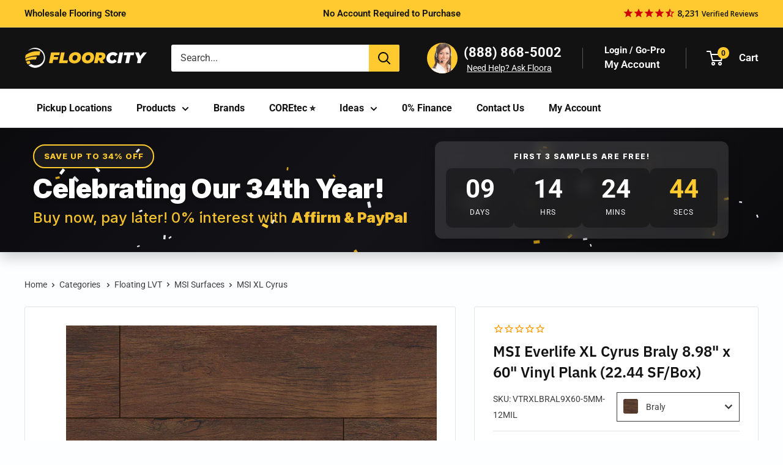

--- FILE ---
content_type: text/html; charset=utf-8
request_url: https://www.floorcity.com/products/msi-everlife-xl-cyrus-braly
body_size: 87503
content:
<!doctype html>

<html class="no-js" lang="en">
  <head>
<!-- Google Tag Manager -->
<script>(function(w,d,s,l,i){w[l]=w[l]||[];w[l].push({'gtm.start':
new Date().getTime(),event:'gtm.js'});var f=d.getElementsByTagName(s)[0],
j=d.createElement(s),dl=l!='dataLayer'?'&l='+l:'';j.async=true;j.src=
'https://www.googletagmanager.com/gtm.js?id='+i+dl;f.parentNode.insertBefore(j,f);
})(window,document,'script','dataLayer','GTM-MMC2DFM');</script>
<meta name="p:domain_verify" content="0fdba1a1a4561fe58ceaa57fca0a0e6c"/>
<!-- End Google Tag Manager -->

<script>(function(w,d,t,r,u){var f,n,i;w[u]=w[u]||[],f=function(){var o={ti:"5737854", enableAutoSpaTracking: true};o.q=w[u],w[u]=new UET(o),w[u].push("pageLoad")},n=d.createElement(t),n.src=r,n.async=1,n.onload=n.onreadystatechange=function(){var s=this.readyState;s&&s!=="loaded"&&s!=="complete"||(f(),n.onload=n.onreadystatechange=null)},i=d.getElementsByTagName(t)[0],i.parentNode.insertBefore(n,i)})(window,document,"script","//bat.bing.com/bat.js","uetq");</script>

<!-- LP Google Ads Tag Tracking START -->
<script async src="https://www.googletagmanager.com/gtag/js?id=AW-10897799421"></script>
<script>
  window.dataLayer = window.dataLayer || [];
  function gtag(){dataLayer.push(arguments);}
  gtag('js', new Date());
  gtag('config', 'AW-10897799421');
</script>
<!-- LP Google Ads Tag Tracking END -->
    
    <meta charset="utf-8">
    <meta name="viewport" content="width=device-width, initial-scale=1.0, height=device-height, minimum-scale=1.0, maximum-scale=1.0">
    <meta name="theme-color" content="#121212">
    <meta name="p:domain_verify" content="0fdba1a1a4561fe58ceaa57fca0a0e6c"/>
    
    
  <link rel="canonical" href="https://www.floorcity.com/products/msi-everlife-xl-cyrus-braly">

<title>MSI Everlife XL Braly 8.98&quot; x 60&quot; Vinyl Plank (22.44 SF/Box)
</title><meta name="description" content="Worry-free flooring never looked so good! XL Cyrus® Luxury Vinyl Planks bring an authentic wood look to your space in a gorgeous large format 9x60 plank. Suitable for all grade levels, XL Cyrus® is 100% waterproof LVP that’s protected with CrystaLux™—a protection layer that provides durability and longevity to protect ">
      <meta name="robots" content="index,follow">
    
<link rel="shortcut icon" href="//www.floorcity.com/cdn/shop/files/floor_city_favicon_96x96.png?v=1691016480" type="image/png"><link rel="preload" as="style" href="//www.floorcity.com/cdn/shop/t/488/assets/theme.css?v=155224853543543516151768897955"> 
    <link rel="preload" as="script" href="//www.floorcity.com/cdn/shop/t/488/assets/theme.js?v=95753335061971880391768897955">
    <link rel="preconnect" href="https://cdn.shopify.com">
    <link rel="preconnect" href="https://fonts.shopifycdn.com">
    <link rel="dns-prefetch" href="https://productreviews.shopifycdn.com">
    <link rel="dns-prefetch" href="https://ajax.googleapis.com">
    <link rel="dns-prefetch" href="https://maps.googleapis.com">
    <link rel="dns-prefetch" href="https://maps.gstatic.com">

    <meta property="og:type" content="product">
  <meta property="og:title" content="MSI Everlife XL Cyrus Braly 8.98&quot; x 60&quot; Vinyl Plank (22.44 SF/Box)"><meta property="og:image" content="http://www.floorcity.com/cdn/shop/files/xl-cyrus-braly-vinyl-flooring.jpg?v=1694125449">
    <meta property="og:image:secure_url" content="https://www.floorcity.com/cdn/shop/files/xl-cyrus-braly-vinyl-flooring.jpg?v=1694125449">
    <meta property="og:image:width" content="805">
    <meta property="og:image:height" content="805"><meta property="product:price:amount" content="0.0">
  <meta property="product:price:currency" content="USD"><meta property="og:description" content="Worry-free flooring never looked so good! XL Cyrus® Luxury Vinyl Planks bring an authentic wood look to your space in a gorgeous large format 9x60 plank. Suitable for all grade levels, XL Cyrus® is 100% waterproof LVP that’s protected with CrystaLux™—a protection layer that provides durability and longevity to protect "><meta property="og:url" content="https://www.floorcity.com/products/msi-everlife-xl-cyrus-braly">
<meta property="og:site_name" content="Floor City"><meta name="twitter:card" content="summary"><meta name="twitter:title" content="MSI Everlife XL Cyrus Braly 8.98&quot; x 60&quot; Vinyl Plank (22.44 SF/Box)">
  <meta name="twitter:description" content="Worry-free flooring never looked so good! XL Cyrus® Luxury Vinyl Planks bring an authentic wood look to your space in a gorgeous large format 9x60 plank. Suitable for all grade levels, XL Cyrus® is 100% waterproof LVP that’s protected with CrystaLux™—a protection layer that provides durability and longevity to protect against everyday wear. This vinyl flooring is backed by a lifetime residential and 10-year light commercial warranty. As part of the Everlife Luxury Vinyl Flooring Series, it offers an easy-install locking system with a pre-attached backing for quiet comfort underfoot. With “no acclimation” technology, this rigid core flooring allows for buy today, install today convenience. Plus, its custom-designed beveled edge enhances the beauty of XL Cyrus® for enduring elegance. Feature 9&quot;x 60&quot; planks and 4.4MM total thickness with enhanced beveled edges, offered in 5 beautiful wood-look options Built-in 12 MIL">
  <meta name="twitter:image" content="https://www.floorcity.com/cdn/shop/files/xl-cyrus-braly-vinyl-flooring_600x600_crop_center.jpg?v=1694125449">
    <link rel="preload" href="//www.floorcity.com/cdn/fonts/ibm_plex_sans/ibmplexsans_n6.cfb7efcc4708d97b4883d9d89e924e81b54334c1.woff2" as="font" type="font/woff2" crossorigin><link rel="preload" href="//www.floorcity.com/cdn/fonts/roboto/roboto_n4.2019d890f07b1852f56ce63ba45b2db45d852cba.woff2" as="font" type="font/woff2" crossorigin><style>
  @font-face {
  font-family: "IBM Plex Sans";
  font-weight: 600;
  font-style: normal;
  font-display: swap;
  src: url("//www.floorcity.com/cdn/fonts/ibm_plex_sans/ibmplexsans_n6.cfb7efcc4708d97b4883d9d89e924e81b54334c1.woff2") format("woff2"),
       url("//www.floorcity.com/cdn/fonts/ibm_plex_sans/ibmplexsans_n6.b56157147f51a11f7ba6c49b63ffcafb1da8eeea.woff") format("woff");
}

  @font-face {
  font-family: Roboto;
  font-weight: 400;
  font-style: normal;
  font-display: swap;
  src: url("//www.floorcity.com/cdn/fonts/roboto/roboto_n4.2019d890f07b1852f56ce63ba45b2db45d852cba.woff2") format("woff2"),
       url("//www.floorcity.com/cdn/fonts/roboto/roboto_n4.238690e0007583582327135619c5f7971652fa9d.woff") format("woff");
}

@font-face {
  font-family: Roboto;
  font-weight: 600;
  font-style: normal;
  font-display: swap;
  src: url("//www.floorcity.com/cdn/fonts/roboto/roboto_n6.3d305d5382545b48404c304160aadee38c90ef9d.woff2") format("woff2"),
       url("//www.floorcity.com/cdn/fonts/roboto/roboto_n6.bb37be020157f87e181e5489d5e9137ad60c47a2.woff") format("woff");
}

@font-face {
  font-family: "IBM Plex Sans";
  font-weight: 600;
  font-style: italic;
  font-display: swap;
  src: url("//www.floorcity.com/cdn/fonts/ibm_plex_sans/ibmplexsans_i6.ccfd3aa1db5e6a779ed2e90649ae2c644933fbab.woff2") format("woff2"),
       url("//www.floorcity.com/cdn/fonts/ibm_plex_sans/ibmplexsans_i6.cb651e2b309534fd5194361eb40586539bf31539.woff") format("woff");
}


  @font-face {
  font-family: Roboto;
  font-weight: 700;
  font-style: normal;
  font-display: swap;
  src: url("//www.floorcity.com/cdn/fonts/roboto/roboto_n7.f38007a10afbbde8976c4056bfe890710d51dec2.woff2") format("woff2"),
       url("//www.floorcity.com/cdn/fonts/roboto/roboto_n7.94bfdd3e80c7be00e128703d245c207769d763f9.woff") format("woff");
}

  @font-face {
  font-family: Roboto;
  font-weight: 400;
  font-style: italic;
  font-display: swap;
  src: url("//www.floorcity.com/cdn/fonts/roboto/roboto_i4.57ce898ccda22ee84f49e6b57ae302250655e2d4.woff2") format("woff2"),
       url("//www.floorcity.com/cdn/fonts/roboto/roboto_i4.b21f3bd061cbcb83b824ae8c7671a82587b264bf.woff") format("woff");
}

  @font-face {
  font-family: Roboto;
  font-weight: 700;
  font-style: italic;
  font-display: swap;
  src: url("//www.floorcity.com/cdn/fonts/roboto/roboto_i7.7ccaf9410746f2c53340607c42c43f90a9005937.woff2") format("woff2"),
       url("//www.floorcity.com/cdn/fonts/roboto/roboto_i7.49ec21cdd7148292bffea74c62c0df6e93551516.woff") format("woff");
}


  :root {
    --default-text-font-size : 15px;
    --base-text-font-size    : 16px;
    --heading-font-family    : "IBM Plex Sans", sans-serif;
    --heading-font-weight    : 600;
    --heading-font-style     : normal;
    --text-font-family       : Roboto, sans-serif;
    --text-font-weight       : 400;
    --text-font-style        : normal;
    --text-font-bolder-weight: 600;
    --text-link-decoration   : underline;

    --text-color               : #3d3d3d;
    --text-color-rgb           : 61, 61, 61;
    --heading-color            : #121212;
    --border-color             : #e1e3e4;
    --border-color-rgb         : 225, 227, 228;
    --form-border-color        : #d4d6d8;
    --accent-color             : #121212;
    --accent-color-rgb         : 18, 18, 18;
    --link-color               : #ff0000;
    --link-color-hover         : #b30000;
    --background               : #fcfeff;
    --secondary-background     : #ffffff;
    --secondary-background-rgb : 255, 255, 255;
    --accent-background        : rgba(18, 18, 18, 0.08);

    --input-background: #ffffff;

    --error-color       : #ff0000;
    --error-background  : rgba(255, 0, 0, 0.07);
    --success-color     : #00aa00;
    --success-background: rgba(0, 170, 0, 0.11);

    --primary-button-background      : #feca30;
    --primary-button-background-rgb  : 254, 202, 48;
    --primary-button-text-color      : #121212;
    --secondary-button-background    : #121212;
    --secondary-button-background-rgb: 18, 18, 18;
    --secondary-button-text-color    : #ffffff;

    --header-background      : #121212;
    --header-text-color      : #ffffff;
    --header-light-text-color: #f3f5f6;
    --header-border-color    : rgba(243, 245, 246, 0.3);
    --header-accent-color    : #feca30;

    --footer-background-color:    #121212;
    --footer-heading-text-color:  #cc0000;
    --footer-body-text-color:     #f3f5f6;
    --footer-body-text-color-rgb: 243, 245, 246;
    --footer-accent-color:        #00badb;
    --footer-accent-color-rgb:    0, 186, 219;
    --footer-border:              none;
    
    --flickity-arrow-color: #abb1b4;--product-on-sale-accent           : #cc0000;
    --product-on-sale-accent-rgb       : 204, 0, 0;
    --product-on-sale-color            : #ffffff;
    --product-in-stock-color           : #008a00;
    --product-low-stock-color          : #cc0000;
    --product-sold-out-color           : #8a9297;
    --product-custom-label-1-background: #008a00;
    --product-custom-label-1-color     : #ffffff;
    --product-custom-label-2-background: #00a500;
    --product-custom-label-2-color     : #ffffff;
    --product-review-star-color        : #feca30;

    --mobile-container-gutter : 20px;
    --desktop-container-gutter: 40px;

    /* Shopify related variables */
    --payment-terms-background-color: #fcfeff;
  }
</style>

<script>
  // IE11 does not have support for CSS variables, so we have to polyfill them
  if (!(((window || {}).CSS || {}).supports && window.CSS.supports('(--a: 0)'))) {
    const script = document.createElement('script');
    script.type = 'text/javascript';
    script.src = 'https://cdn.jsdelivr.net/npm/css-vars-ponyfill@2';
    script.onload = function() {
      cssVars({});
    };

    document.getElementsByTagName('head')[0].appendChild(script);
  }
</script>


    <script>window.performance && window.performance.mark && window.performance.mark('shopify.content_for_header.start');</script><meta id="shopify-digital-wallet" name="shopify-digital-wallet" content="/15066562/digital_wallets/dialog">
<meta name="shopify-checkout-api-token" content="3db4ac712f5972f021dcfaf134e452ff">
<meta id="in-context-paypal-metadata" data-shop-id="15066562" data-venmo-supported="true" data-environment="production" data-locale="en_US" data-paypal-v4="true" data-currency="USD">
<link rel="alternate" type="application/json+oembed" href="https://www.floorcity.com/products/msi-everlife-xl-cyrus-braly.oembed">
<script async="async" src="/checkouts/internal/preloads.js?locale=en-US"></script>
<script id="shopify-features" type="application/json">{"accessToken":"3db4ac712f5972f021dcfaf134e452ff","betas":["rich-media-storefront-analytics"],"domain":"www.floorcity.com","predictiveSearch":true,"shopId":15066562,"locale":"en"}</script>
<script>var Shopify = Shopify || {};
Shopify.shop = "floorcity.myshopify.com";
Shopify.locale = "en";
Shopify.currency = {"active":"USD","rate":"1.0"};
Shopify.country = "US";
Shopify.theme = {"name":"16.2 - HR - Quantity Issue\u0026 Mini cart  ","id":158228086841,"schema_name":"Warehouse","schema_version":"4.2.2","theme_store_id":null,"role":"main"};
Shopify.theme.handle = "null";
Shopify.theme.style = {"id":null,"handle":null};
Shopify.cdnHost = "www.floorcity.com/cdn";
Shopify.routes = Shopify.routes || {};
Shopify.routes.root = "/";</script>
<script type="module">!function(o){(o.Shopify=o.Shopify||{}).modules=!0}(window);</script>
<script>!function(o){function n(){var o=[];function n(){o.push(Array.prototype.slice.apply(arguments))}return n.q=o,n}var t=o.Shopify=o.Shopify||{};t.loadFeatures=n(),t.autoloadFeatures=n()}(window);</script>
<script id="shop-js-analytics" type="application/json">{"pageType":"product"}</script>
<script defer="defer" async type="module" src="//www.floorcity.com/cdn/shopifycloud/shop-js/modules/v2/client.init-shop-cart-sync_BT-GjEfc.en.esm.js"></script>
<script defer="defer" async type="module" src="//www.floorcity.com/cdn/shopifycloud/shop-js/modules/v2/chunk.common_D58fp_Oc.esm.js"></script>
<script defer="defer" async type="module" src="//www.floorcity.com/cdn/shopifycloud/shop-js/modules/v2/chunk.modal_xMitdFEc.esm.js"></script>
<script type="module">
  await import("//www.floorcity.com/cdn/shopifycloud/shop-js/modules/v2/client.init-shop-cart-sync_BT-GjEfc.en.esm.js");
await import("//www.floorcity.com/cdn/shopifycloud/shop-js/modules/v2/chunk.common_D58fp_Oc.esm.js");
await import("//www.floorcity.com/cdn/shopifycloud/shop-js/modules/v2/chunk.modal_xMitdFEc.esm.js");

  window.Shopify.SignInWithShop?.initShopCartSync?.({"fedCMEnabled":true,"windoidEnabled":true});

</script>
<script>(function() {
  var isLoaded = false;
  function asyncLoad() {
    if (isLoaded) return;
    isLoaded = true;
    var urls = ["https:\/\/cdn.shopify.com\/s\/files\/1\/1506\/6562\/t\/236\/assets\/affirmShopify.js?v=1678722800\u0026shop=floorcity.myshopify.com","\/\/cdn.shopify.com\/proxy\/618e102415861ddb43217fab302cd6670f3748934af32f98dba80f07fbe64f8f\/bingshoppingtool-t2app-prod.trafficmanager.net\/api\/ShopifyMT\/v1\/uet\/tracking_script?shop=floorcity.myshopify.com\u0026sp-cache-control=cHVibGljLCBtYXgtYWdlPTkwMA"];
    for (var i = 0; i < urls.length; i++) {
      var s = document.createElement('script');
      s.type = 'text/javascript';
      s.async = true;
      s.src = urls[i];
      var x = document.getElementsByTagName('script')[0];
      x.parentNode.insertBefore(s, x);
    }
  };
  if(window.attachEvent) {
    window.attachEvent('onload', asyncLoad);
  } else {
    window.addEventListener('load', asyncLoad, false);
  }
})();</script>
<script id="__st">var __st={"a":15066562,"offset":-28800,"reqid":"1dd6a7f9-94d3-424b-9e7e-fffc3053c816-1769074425","pageurl":"www.floorcity.com\/products\/msi-everlife-xl-cyrus-braly","u":"e2ea4c74b7fd","p":"product","rtyp":"product","rid":7070061854777};</script>
<script>window.ShopifyPaypalV4VisibilityTracking = true;</script>
<script id="captcha-bootstrap">!function(){'use strict';const t='contact',e='account',n='new_comment',o=[[t,t],['blogs',n],['comments',n],[t,'customer']],c=[[e,'customer_login'],[e,'guest_login'],[e,'recover_customer_password'],[e,'create_customer']],r=t=>t.map((([t,e])=>`form[action*='/${t}']:not([data-nocaptcha='true']) input[name='form_type'][value='${e}']`)).join(','),a=t=>()=>t?[...document.querySelectorAll(t)].map((t=>t.form)):[];function s(){const t=[...o],e=r(t);return a(e)}const i='password',u='form_key',d=['recaptcha-v3-token','g-recaptcha-response','h-captcha-response',i],f=()=>{try{return window.sessionStorage}catch{return}},m='__shopify_v',_=t=>t.elements[u];function p(t,e,n=!1){try{const o=window.sessionStorage,c=JSON.parse(o.getItem(e)),{data:r}=function(t){const{data:e,action:n}=t;return t[m]||n?{data:e,action:n}:{data:t,action:n}}(c);for(const[e,n]of Object.entries(r))t.elements[e]&&(t.elements[e].value=n);n&&o.removeItem(e)}catch(o){console.error('form repopulation failed',{error:o})}}const l='form_type',E='cptcha';function T(t){t.dataset[E]=!0}const w=window,h=w.document,L='Shopify',v='ce_forms',y='captcha';let A=!1;((t,e)=>{const n=(g='f06e6c50-85a8-45c8-87d0-21a2b65856fe',I='https://cdn.shopify.com/shopifycloud/storefront-forms-hcaptcha/ce_storefront_forms_captcha_hcaptcha.v1.5.2.iife.js',D={infoText:'Protected by hCaptcha',privacyText:'Privacy',termsText:'Terms'},(t,e,n)=>{const o=w[L][v],c=o.bindForm;if(c)return c(t,g,e,D).then(n);var r;o.q.push([[t,g,e,D],n]),r=I,A||(h.body.append(Object.assign(h.createElement('script'),{id:'captcha-provider',async:!0,src:r})),A=!0)});var g,I,D;w[L]=w[L]||{},w[L][v]=w[L][v]||{},w[L][v].q=[],w[L][y]=w[L][y]||{},w[L][y].protect=function(t,e){n(t,void 0,e),T(t)},Object.freeze(w[L][y]),function(t,e,n,w,h,L){const[v,y,A,g]=function(t,e,n){const i=e?o:[],u=t?c:[],d=[...i,...u],f=r(d),m=r(i),_=r(d.filter((([t,e])=>n.includes(e))));return[a(f),a(m),a(_),s()]}(w,h,L),I=t=>{const e=t.target;return e instanceof HTMLFormElement?e:e&&e.form},D=t=>v().includes(t);t.addEventListener('submit',(t=>{const e=I(t);if(!e)return;const n=D(e)&&!e.dataset.hcaptchaBound&&!e.dataset.recaptchaBound,o=_(e),c=g().includes(e)&&(!o||!o.value);(n||c)&&t.preventDefault(),c&&!n&&(function(t){try{if(!f())return;!function(t){const e=f();if(!e)return;const n=_(t);if(!n)return;const o=n.value;o&&e.removeItem(o)}(t);const e=Array.from(Array(32),(()=>Math.random().toString(36)[2])).join('');!function(t,e){_(t)||t.append(Object.assign(document.createElement('input'),{type:'hidden',name:u})),t.elements[u].value=e}(t,e),function(t,e){const n=f();if(!n)return;const o=[...t.querySelectorAll(`input[type='${i}']`)].map((({name:t})=>t)),c=[...d,...o],r={};for(const[a,s]of new FormData(t).entries())c.includes(a)||(r[a]=s);n.setItem(e,JSON.stringify({[m]:1,action:t.action,data:r}))}(t,e)}catch(e){console.error('failed to persist form',e)}}(e),e.submit())}));const S=(t,e)=>{t&&!t.dataset[E]&&(n(t,e.some((e=>e===t))),T(t))};for(const o of['focusin','change'])t.addEventListener(o,(t=>{const e=I(t);D(e)&&S(e,y())}));const B=e.get('form_key'),M=e.get(l),P=B&&M;t.addEventListener('DOMContentLoaded',(()=>{const t=y();if(P)for(const e of t)e.elements[l].value===M&&p(e,B);[...new Set([...A(),...v().filter((t=>'true'===t.dataset.shopifyCaptcha))])].forEach((e=>S(e,t)))}))}(h,new URLSearchParams(w.location.search),n,t,e,['guest_login'])})(!0,!0)}();</script>
<script integrity="sha256-4kQ18oKyAcykRKYeNunJcIwy7WH5gtpwJnB7kiuLZ1E=" data-source-attribution="shopify.loadfeatures" defer="defer" src="//www.floorcity.com/cdn/shopifycloud/storefront/assets/storefront/load_feature-a0a9edcb.js" crossorigin="anonymous"></script>
<script data-source-attribution="shopify.dynamic_checkout.dynamic.init">var Shopify=Shopify||{};Shopify.PaymentButton=Shopify.PaymentButton||{isStorefrontPortableWallets:!0,init:function(){window.Shopify.PaymentButton.init=function(){};var t=document.createElement("script");t.src="https://www.floorcity.com/cdn/shopifycloud/portable-wallets/latest/portable-wallets.en.js",t.type="module",document.head.appendChild(t)}};
</script>
<script data-source-attribution="shopify.dynamic_checkout.buyer_consent">
  function portableWalletsHideBuyerConsent(e){var t=document.getElementById("shopify-buyer-consent"),n=document.getElementById("shopify-subscription-policy-button");t&&n&&(t.classList.add("hidden"),t.setAttribute("aria-hidden","true"),n.removeEventListener("click",e))}function portableWalletsShowBuyerConsent(e){var t=document.getElementById("shopify-buyer-consent"),n=document.getElementById("shopify-subscription-policy-button");t&&n&&(t.classList.remove("hidden"),t.removeAttribute("aria-hidden"),n.addEventListener("click",e))}window.Shopify?.PaymentButton&&(window.Shopify.PaymentButton.hideBuyerConsent=portableWalletsHideBuyerConsent,window.Shopify.PaymentButton.showBuyerConsent=portableWalletsShowBuyerConsent);
</script>
<script data-source-attribution="shopify.dynamic_checkout.cart.bootstrap">document.addEventListener("DOMContentLoaded",(function(){function t(){return document.querySelector("shopify-accelerated-checkout-cart, shopify-accelerated-checkout")}if(t())Shopify.PaymentButton.init();else{new MutationObserver((function(e,n){t()&&(Shopify.PaymentButton.init(),n.disconnect())})).observe(document.body,{childList:!0,subtree:!0})}}));
</script>
<link id="shopify-accelerated-checkout-styles" rel="stylesheet" media="screen" href="https://www.floorcity.com/cdn/shopifycloud/portable-wallets/latest/accelerated-checkout-backwards-compat.css" crossorigin="anonymous">
<style id="shopify-accelerated-checkout-cart">
        #shopify-buyer-consent {
  margin-top: 1em;
  display: inline-block;
  width: 100%;
}

#shopify-buyer-consent.hidden {
  display: none;
}

#shopify-subscription-policy-button {
  background: none;
  border: none;
  padding: 0;
  text-decoration: underline;
  font-size: inherit;
  cursor: pointer;
}

#shopify-subscription-policy-button::before {
  box-shadow: none;
}

      </style>

<script>window.performance && window.performance.mark && window.performance.mark('shopify.content_for_header.end');</script>

    <link rel="stylesheet" href="//www.floorcity.com/cdn/shop/t/488/assets/theme.css?v=155224853543543516151768897955">
    <link rel="stylesheet" href="//www.floorcity.com/cdn/shop/t/488/assets/sobefy-checkout-min.css?v=10312959754227250581768897954">

    

   

  <script type="application/ld+json">
  {
    "@context": "https://schema.org",
    "@type": "Product",
    "productID": 7070061854777,
    "offers": [{
          "@type": "Offer",
          "name": "8.98\" x 60\" \/ Braly",
          "availability":"https://schema.org/InStock",


          
          "price": 55.0,

          "priceCurrency": "USD",
          "priceValidUntil": "2026-02-01","sku": "VTRXLBRAL9X60-5MM-12MIL",
          "url": "/products/msi-everlife-xl-cyrus-braly?variant=41510191726649"
        }
],"brand": {
      "@type": "Brand",
      "name": "MSI Surfaces"
    },
    "name": "MSI Everlife XL Cyrus Braly 8.98\" x 60\" Vinyl Plank (22.44 SF\/Box)",
    "description": "Worry-free flooring never looked so good! XL Cyrus® Luxury Vinyl Planks bring an authentic wood look to your space in a gorgeous large format 9x60 plank. Suitable for all grade levels, XL Cyrus® is 100% waterproof LVP that’s protected with CrystaLux™—a protection layer that provides durability and longevity to protect against everyday wear. This vinyl flooring is backed by a lifetime residential and 10-year light commercial warranty. As part of the Everlife Luxury Vinyl Flooring Series, it offers an easy-install locking system with a pre-attached backing for quiet comfort underfoot. With “no acclimation” technology, this rigid core flooring allows for buy today, install today convenience. Plus, its custom-designed beveled edge enhances the beauty of XL Cyrus® for enduring elegance.\n  \n  Feature\n  \n  9\"x 60\" planks and 4.4MM total thickness with enhanced beveled edges, offered in 5 beautiful wood-look options\n  \n  Built-in 12 MIL CrystaLux™, a protection layer that provides durability and longevity to protect against everyday wear\n  \n  Backed by a limited lifetime residential and 10-year limited commercial warranty for added peace of mind\n  \n  Our rigid core floors feature no acclimation technology that enables buy today, install today convenience\n  \n  Waterproof luxury vinyl flooring features a patented click-lock installation system that is easy to install without the need for glue or nails and goes over most existing flooring\n  \n  \n  Resources\n  XL Cyrus Brochure\n  \n  XL Series Installation Guide\n  \n  Everlife Crystalux\n  \n  Everlife LVT Warranty\n  \n  Care and Maintainance",
    "category": "Floating LVT",
    "url": "/products/msi-everlife-xl-cyrus-braly",
    "sku": "VTRXLBRAL9X60-5MM-12MIL",
    "image": {
      "@type": "ImageObject",
      "url": "https://www.floorcity.com/cdn/shop/files/xl-cyrus-braly-vinyl-flooring.jpg?v=1694125449&width=1024",
      "image": "https://www.floorcity.com/cdn/shop/files/xl-cyrus-braly-vinyl-flooring.jpg?v=1694125449&width=1024",
      "name": "MSI Everlife XL Cyrus Braly 8.98\" x 60\" Vinyl Plank",
      "width": "1024",
      "height": "1024"
    }
  }
  </script>



  <script type="application/ld+json">
  {
    "@context": "https://schema.org",
    "@type": "BreadcrumbList",
  "itemListElement": [{
      "@type": "ListItem",
      "position": 1,
      "name": "Home",
      "item": "https://www.floorcity.com"
    },{
          "@type": "ListItem",
          "position": 2,
          "name": "MSI Everlife XL Cyrus Braly 8.98\" x 60\" Vinyl Plank (22.44 SF\/Box)",
          "item": "https://www.floorcity.com/products/msi-everlife-xl-cyrus-braly"
        }]
  }
  </script>












    <script>
      // This allows to expose several variables to the global scope, to be used in scripts
      window.theme = {
        pageType: "product",
        cartCount: 0,
        moneyFormat: "${{amount}}",
        moneyWithCurrencyFormat: "${{amount}} USD",
        currencyCodeEnabled: false,
        showDiscount: true,
        discountMode: "saving",
        cartType: "drawer_and_message"
      };

      window.routes = {
        rootUrl: "\/",
        rootUrlWithoutSlash: '',
        cartUrl: "\/cart",
        cartAddUrl: "\/cart\/add",
        cartChangeUrl: "\/cart\/change",
        searchUrl: "\/search",
        productRecommendationsUrl: "\/recommendations\/products"
      };

      window.languages = {
        productRegularPrice: "Regular price",
        productSalePrice: "Sale price",
        collectionOnSaleLabel: "Save {{savings}}",
        productFormUnavailable: "Unavailable",
        productFormAddToCart: "Add to cart",
        productFormPreOrder: "Pre-order",
        productFormSoldOut: "Sold out",
        productAdded: "Product has been added to your cart",
        productAddedShort: "Added!",
        shippingEstimatorNoResults: "No shipping could be found for your address.",
        shippingEstimatorOneResult: "There is one shipping rate for your address:",
        shippingEstimatorMultipleResults: "There are {{count}} shipping rates for your address:",
        shippingEstimatorErrors: "There are some errors:"
      };

      document.documentElement.className = document.documentElement.className.replace('no-js', 'js');
    </script><script src="//www.floorcity.com/cdn/shop/t/488/assets/theme.js?v=95753335061971880391768897955" defer></script>
    <script src="//www.floorcity.com/cdn/shop/t/488/assets/custom.js?v=64883148355319513241768897951" defer></script><script>
        (function () {
          window.onpageshow = function() {
           
            document.documentElement.dispatchEvent(new CustomEvent('cart:refresh', {
              bubbles: true,
              detail: {scrollToTop: false}
            }));
          };
        })();
      </script><script type="text/javascript">
    (function(c,l,a,r,i,t,y){
        c[a]=c[a]||function(){(c[a].q=c[a].q||[]).push(arguments)};
        t=l.createElement(r);t.async=1;t.src="https://www.clarity.ms/tag/"+i;
        y=l.getElementsByTagName(r)[0];y.parentNode.insertBefore(t,y);
    })(window, document, "clarity", "script", "pf390mtqc5");
</script>
    <script type="text/javascript" src="https://cdn.roomvo.com/static/scripts/b2b/floorcity.js" async></script>
<script>
function gtag_report_conversion(url) {
  var callback = function () {
    if (typeof(url) != 'undefined') {
      window.location = url;
    }
  };
  gtag('event', 'conversion', {
      'send_to': 'AW-1007848061/JWN0CMbU_t0aEP2UyuAD',
      'event_callback': callback
  });
  return false;
}
</script>
<script src="https://ajax.googleapis.com/ajax/libs/jquery/3.7.1/jquery.min.js"></script>
<!-- BEGIN app block: shopify://apps/powerful-form-builder/blocks/app-embed/e4bcb1eb-35b2-42e6-bc37-bfe0e1542c9d --><script type="text/javascript" hs-ignore data-cookieconsent="ignore">
  var Globo = Globo || {};
  var globoFormbuilderRecaptchaInit = function(){};
  var globoFormbuilderHcaptchaInit = function(){};
  window.Globo.FormBuilder = window.Globo.FormBuilder || {};
  window.Globo.FormBuilder.shop = {"configuration":{"money_format":"${{amount}}"},"pricing":{"features":{"bulkOrderForm":true,"cartForm":true,"fileUpload":30,"removeCopyright":true,"restrictedEmailDomains":true,"metrics":true}},"settings":{"copyright":"Powered by Globo <a href=\"https://apps.shopify.com/form-builder-contact-form\" target=\"_blank\">Contact Form</a>","hideWaterMark":false,"reCaptcha":{"recaptchaType":"v2","siteKey":false,"languageCode":"en"},"hCaptcha":{"siteKey":false},"scrollTop":false,"customCssCode":"","customCssEnabled":false,"additionalColumns":[]},"encryption_form_id":0,"url":"https://form.globo.io/","CDN_URL":"https://dxo9oalx9qc1s.cloudfront.net","app_id":"1783207"};

  if(window.Globo.FormBuilder.shop.settings.customCssEnabled && window.Globo.FormBuilder.shop.settings.customCssCode){
    const customStyle = document.createElement('style');
    customStyle.type = 'text/css';
    customStyle.innerHTML = window.Globo.FormBuilder.shop.settings.customCssCode;
    document.head.appendChild(customStyle);
  }

  window.Globo.FormBuilder.forms = [];
    
      
      
      
      window.Globo.FormBuilder.forms[22721] = {"22721":{"elements":[{"id":"group-1","type":"group","label":"Page 1","description":"","elements":[{"id":"text","type":"text","label":"Full Name","placeholder":"First and Last Name","description":"","limitCharacters":false,"characters":100,"hideLabel":false,"keepPositionLabel":false,"required":true,"ifHideLabel":false,"inputIcon":"","columnWidth":50},{"id":"text-3","type":"text","label":"Order Number","placeholder":"","description":"Starts with \"FC...\"","limitCharacters":false,"characters":100,"hideLabel":false,"keepPositionLabel":false,"required":false,"ifHideLabel":false,"inputIcon":"","columnWidth":50},{"id":"phone","type":"phone","label":"Phone","placeholder":"","description":"","validatePhone":false,"onlyShowFlag":false,"defaultCountryCode":"us","limitCharacters":false,"characters":100,"hideLabel":false,"keepPositionLabel":false,"required":true,"ifHideLabel":false,"inputIcon":"","columnWidth":50},{"id":"email","type":"email","label":"Email","placeholder":"Email","description":"","limitCharacters":false,"characters":100,"hideLabel":false,"keepPositionLabel":false,"required":true,"ifHideLabel":false,"inputIcon":"","columnWidth":50},{"id":"textarea","type":"textarea","label":{"en":"Reason for Return (include quantity):"},"placeholder":"","description":"","limitCharacters":false,"characters":100,"hideLabel":false,"keepPositionLabel":false,"required":false,"ifHideLabel":false,"columnWidth":100},{"id":"file","type":"file","label":"Photo proof of damage or defective material at the time of delivery, if applicaple.","button-text":"Choose file","placeholder":"","allowed-multiple":false,"allowed-extensions":["jpg","jpeg","png"],"description":"Acceptable file types (.jpg, .jpeg, .png)","uploadPending":"File is uploading. Please wait a second...","uploadSuccess":"File uploaded successfully","hideLabel":false,"keepPositionLabel":false,"required":false,"ifHideLabel":false,"inputIcon":"","columnWidth":100,"hidden":true},{"id":"paragraph","type":"paragraph","text":{"en":"\u003cp\u003eAll returns are subject to the policies of the manufacturer or distributor from whom the products originated. Returned items must be shipped back to the original source for inspection. \u003cstrong\u003eApproval is not guaranteed\u003c\/strong\u003e and will only be granted if the items are deemed \u003cstrong\u003ere-sellable\u003c\/strong\u003e. If a return is approved, a \u003cstrong\u003e35% restocking fee\u003c\/strong\u003e will apply + outbound and return shipping costs are the responsibility of the customer. Credit will be issued only after inspection and acceptance of the materials, which may take 30 days or longer. All returns that require freight LTL shipping must be placed on a pallet and stretch wrapped securely.\u003c\/p\u003e"},"columnWidth":100}]}],"errorMessage":{"required":"Please fill in field","invalid":"Invalid","invalidName":"Invalid name","invalidEmail":"Invalid email","invalidURL":"Invalid URL","invalidPhone":"Invalid phone","invalidNumber":"Invalid number","invalidPassword":"Invalid password","confirmPasswordNotMatch":"Confirmed password doesn't match","customerAlreadyExists":"Customer already exists","fileSizeLimit":"File size limit exceeded","fileNotAllowed":"File extension not allowed","requiredCaptcha":"Please, enter the captcha","requiredProducts":"Please select product","limitQuantity":"The number of products left in stock has been exceeded","shopifyInvalidPhone":"phone - Enter a valid phone number to use this delivery method","shopifyPhoneHasAlready":"phone - Phone has already been taken","shopifyInvalidProvice":"addresses.province - is not valid","otherError":"Something went wrong, please try again"},"appearance":{"layout":"default","width":"600","style":"flat","mainColor":"rgba(254,202,48,1)","headingColor":"#000","labelColor":"#000","descriptionColor":"#6c757d","optionColor":"#000","paragraphColor":"#000","paragraphBackground":"#fff","background":"none","backgroundColor":"#FFF","backgroundImage":"","backgroundImageAlignment":"middle","floatingIcon":"\u003csvg aria-hidden=\"true\" focusable=\"false\" data-prefix=\"far\" data-icon=\"envelope\" class=\"svg-inline--fa fa-envelope fa-w-16\" role=\"img\" xmlns=\"http:\/\/www.w3.org\/2000\/svg\" viewBox=\"0 0 512 512\"\u003e\u003cpath fill=\"currentColor\" d=\"M464 64H48C21.49 64 0 85.49 0 112v288c0 26.51 21.49 48 48 48h416c26.51 0 48-21.49 48-48V112c0-26.51-21.49-48-48-48zm0 48v40.805c-22.422 18.259-58.168 46.651-134.587 106.49-16.841 13.247-50.201 45.072-73.413 44.701-23.208.375-56.579-31.459-73.413-44.701C106.18 199.465 70.425 171.067 48 152.805V112h416zM48 400V214.398c22.914 18.251 55.409 43.862 104.938 82.646 21.857 17.205 60.134 55.186 103.062 54.955 42.717.231 80.509-37.199 103.053-54.947 49.528-38.783 82.032-64.401 104.947-82.653V400H48z\"\u003e\u003c\/path\u003e\u003c\/svg\u003e","floatingText":"","displayOnAllPage":false,"position":"bottom right","formType":"normalForm","colorScheme":{"solidButton":{"red":254,"green":202,"blue":48,"alpha":1},"solidButtonLabel":{"red":255,"green":255,"blue":255},"text":{"red":0,"green":0,"blue":0},"outlineButton":{"red":254,"green":202,"blue":48,"alpha":1},"background":null}},"afterSubmit":{"action":"clearForm","message":"\u003ch4\u003e\u003cstrong\u003eYour return request was submitted!\u003c\/strong\u003e\u003c\/h4\u003e\u003cp\u003e\u003cbr\u003e\u003c\/p\u003e\u003cp\u003ePlease allow up to \u003cstrong\u003e24-48 hours\u003c\/strong\u003e for a response.\u003c\/p\u003e\u003cp\u003e\u003cbr\u003e\u003c\/p\u003e\u003cp\u003eIn the meantime please read our \u003ca href=\"https:\/\/www.floorcity.com\/pages\/returns-exchanges\" rel=\"noopener noreferrer\" target=\"_blank\"\u003e\u003cstrong\u003e\u003cu\u003eReturn Policy\u003c\/u\u003e\u003c\/strong\u003e\u003c\/a\u003e.\u003c\/p\u003e","redirectUrl":"","enableGa":false,"gaEventCategory":"Form Builder by Globo","gaEventAction":"Submit","gaEventLabel":"Contact us form","enableFpx":false,"fpxTrackerName":""},"footer":{"description":"","previousText":"Previous","nextText":"Next","submitText":"Submit","resetButton":false,"resetButtonText":"Reset","submitFullWidth":true,"submitAlignment":"left"},"header":{"active":true,"title":{"en":"Return Request Form"},"description":{"en":"\u003cp\u003eAll exchanges require \u003cstrong\u003eprior authorization \u0026amp; approval\u003c\/strong\u003e before being processed. Materials that have been \u003cstrong\u003eopened or damaged\u003c\/strong\u003e are \u003cem\u003enot eligible\u003c\/em\u003e for return\/exchange. Returns for \u003cstrong\u003eShaw, COREtec, and Anderson Tuftex\u003c\/strong\u003e products require a \u003cem\u003eminimum of 250 sq. ft.\u003c\/em\u003e to qualify. \u003cstrong\u003eWall base, sheet vinyl, adhesive, and accessories\u003c\/strong\u003e are \u003cem\u003enon-returnable\u003c\/em\u003e. Please read our \u003ca href=\"https:\/\/www.floorcity.com\/policies\/terms-of-service\" rel=\"noopener noreferrer\" target=\"_blank\"\u003e\u003cstrong\u003eTerms of Service\u003c\/strong\u003e\u003c\/a\u003e before submitting a return.\u003c\/p\u003e"},"headerAlignment":"left"},"isStepByStepForm":true,"publish":{"requiredLogin":false,"requiredLoginMessage":"Please \u003ca href=\"\/account\/login\" title=\"login\"\u003elogin\u003c\/a\u003e to continue","publishType":"embedCode","embedCode":"\u003cdiv class=\"globo-formbuilder\" data-id=\"\"\u003e\u003c\/div\u003e","shortCode":"\u003cdiv class=\"globo-formbuilder\" data-id=\"\"\u003e\u003c\/div\u003e","popup":"\u003cdiv class=\"globo-formbuilder\" data-id=\"\"\u003e\u003c\/div\u003e","lightbox":"\u003cdiv class=\"globo-formbuilder\" data-id=\"\"\u003e\u003c\/div\u003e","enableAddShortCode":false,"selectPage":"index","selectPositionOnPage":"top","selectTime":"forever","setCookie":"1"},"reCaptcha":{"enable":false,"note":"Please make sure that you have set Google reCaptcha v2 Site key and Secret key in \u003ca href=\"\/admin\/settings\"\u003eSettings\u003c\/a\u003e"},"html":"\n\u003cdiv class=\"globo-form default-form globo-form-id-22721 \" data-locale=\"en\" \u003e\n\n\u003cstyle\u003e\n\n\n    :root .globo-form-app[data-id=\"22721\"]{\n        \n        --gfb-color-solidButton: 254,202,48;\n        --gfb-color-solidButtonColor: rgb(var(--gfb-color-solidButton));\n        --gfb-color-solidButtonLabel: 255,255,255;\n        --gfb-color-solidButtonLabelColor: rgb(var(--gfb-color-solidButtonLabel));\n        --gfb-color-text: 0,0,0;\n        --gfb-color-textColor: rgb(var(--gfb-color-text));\n        --gfb-color-outlineButton: 254,202,48;\n        --gfb-color-outlineButtonColor: rgb(var(--gfb-color-outlineButton));\n        --gfb-color-background: ,,;\n        --gfb-color-backgroundColor: rgb(var(--gfb-color-background));\n        \n        --gfb-main-color: rgba(254,202,48,1);\n        --gfb-primary-color: var(--gfb-color-solidButtonColor, var(--gfb-main-color));\n        --gfb-primary-text-color: var(--gfb-color-solidButtonLabelColor, #FFF);\n        --gfb-form-width: 600px;\n        --gfb-font-family: inherit;\n        --gfb-font-style: inherit;\n        --gfb--image: 40%;\n        --gfb-image-ratio-draft: var(--gfb--image);\n        --gfb-image-ratio: var(--gfb-image-ratio-draft);\n        \n        --gfb-bg-temp-color: #FFF;\n        --gfb-bg-position: middle;\n        \n        --gfb-bg-color: var(--gfb-color-backgroundColor, var(--gfb-bg-temp-color));\n        \n    }\n    \n.globo-form-id-22721 .globo-form-app{\n    max-width: 600px;\n    width: -webkit-fill-available;\n    \n    background-color: unset;\n    \n    \n}\n\n.globo-form-id-22721 .globo-form-app .globo-heading{\n    color: var(--gfb-color-textColor, #000)\n}\n\n\n.globo-form-id-22721 .globo-form-app .header {\n    text-align:left;\n}\n\n\n.globo-form-id-22721 .globo-form-app .globo-description,\n.globo-form-id-22721 .globo-form-app .header .globo-description{\n    --gfb-color-description: rgba(var(--gfb-color-text), 0.8);\n    color: var(--gfb-color-description, #6c757d);\n}\n.globo-form-id-22721 .globo-form-app .globo-label,\n.globo-form-id-22721 .globo-form-app .globo-form-control label.globo-label,\n.globo-form-id-22721 .globo-form-app .globo-form-control label.globo-label span.label-content{\n    color: var(--gfb-color-textColor, #000);\n    text-align: left;\n}\n.globo-form-id-22721 .globo-form-app .globo-label.globo-position-label{\n    height: 20px !important;\n}\n.globo-form-id-22721 .globo-form-app .globo-form-control .help-text.globo-description,\n.globo-form-id-22721 .globo-form-app .globo-form-control span.globo-description{\n    --gfb-color-description: rgba(var(--gfb-color-text), 0.8);\n    color: var(--gfb-color-description, #6c757d);\n}\n.globo-form-id-22721 .globo-form-app .globo-form-control .checkbox-wrapper .globo-option,\n.globo-form-id-22721 .globo-form-app .globo-form-control .radio-wrapper .globo-option\n{\n    color: var(--gfb-color-textColor, #000);\n}\n.globo-form-id-22721 .globo-form-app .footer,\n.globo-form-id-22721 .globo-form-app .gfb__footer{\n    text-align:left;\n}\n.globo-form-id-22721 .globo-form-app .footer button,\n.globo-form-id-22721 .globo-form-app .gfb__footer button{\n    border:1px solid var(--gfb-primary-color);\n    \n        width:100%;\n    \n}\n.globo-form-id-22721 .globo-form-app .footer button.submit,\n.globo-form-id-22721 .globo-form-app .gfb__footer button.submit\n.globo-form-id-22721 .globo-form-app .footer button.checkout,\n.globo-form-id-22721 .globo-form-app .gfb__footer button.checkout,\n.globo-form-id-22721 .globo-form-app .footer button.action.loading .spinner,\n.globo-form-id-22721 .globo-form-app .gfb__footer button.action.loading .spinner{\n    background-color: var(--gfb-primary-color);\n    color : #000000;\n}\n.globo-form-id-22721 .globo-form-app .globo-form-control .star-rating\u003efieldset:not(:checked)\u003elabel:before {\n    content: url('data:image\/svg+xml; utf8, \u003csvg aria-hidden=\"true\" focusable=\"false\" data-prefix=\"far\" data-icon=\"star\" class=\"svg-inline--fa fa-star fa-w-18\" role=\"img\" xmlns=\"http:\/\/www.w3.org\/2000\/svg\" viewBox=\"0 0 576 512\"\u003e\u003cpath fill=\"rgba(254,202,48,1)\" d=\"M528.1 171.5L382 150.2 316.7 17.8c-11.7-23.6-45.6-23.9-57.4 0L194 150.2 47.9 171.5c-26.2 3.8-36.7 36.1-17.7 54.6l105.7 103-25 145.5c-4.5 26.3 23.2 46 46.4 33.7L288 439.6l130.7 68.7c23.2 12.2 50.9-7.4 46.4-33.7l-25-145.5 105.7-103c19-18.5 8.5-50.8-17.7-54.6zM388.6 312.3l23.7 138.4L288 385.4l-124.3 65.3 23.7-138.4-100.6-98 139-20.2 62.2-126 62.2 126 139 20.2-100.6 98z\"\u003e\u003c\/path\u003e\u003c\/svg\u003e');\n}\n.globo-form-id-22721 .globo-form-app .globo-form-control .star-rating\u003efieldset\u003einput:checked ~ label:before {\n    content: url('data:image\/svg+xml; utf8, \u003csvg aria-hidden=\"true\" focusable=\"false\" data-prefix=\"fas\" data-icon=\"star\" class=\"svg-inline--fa fa-star fa-w-18\" role=\"img\" xmlns=\"http:\/\/www.w3.org\/2000\/svg\" viewBox=\"0 0 576 512\"\u003e\u003cpath fill=\"rgba(254,202,48,1)\" d=\"M259.3 17.8L194 150.2 47.9 171.5c-26.2 3.8-36.7 36.1-17.7 54.6l105.7 103-25 145.5c-4.5 26.3 23.2 46 46.4 33.7L288 439.6l130.7 68.7c23.2 12.2 50.9-7.4 46.4-33.7l-25-145.5 105.7-103c19-18.5 8.5-50.8-17.7-54.6L382 150.2 316.7 17.8c-11.7-23.6-45.6-23.9-57.4 0z\"\u003e\u003c\/path\u003e\u003c\/svg\u003e');\n}\n.globo-form-id-22721 .globo-form-app .globo-form-control .star-rating\u003efieldset:not(:checked)\u003elabel:hover:before,\n.globo-form-id-22721 .globo-form-app .globo-form-control .star-rating\u003efieldset:not(:checked)\u003elabel:hover ~ label:before{\n    content : url('data:image\/svg+xml; utf8, \u003csvg aria-hidden=\"true\" focusable=\"false\" data-prefix=\"fas\" data-icon=\"star\" class=\"svg-inline--fa fa-star fa-w-18\" role=\"img\" xmlns=\"http:\/\/www.w3.org\/2000\/svg\" viewBox=\"0 0 576 512\"\u003e\u003cpath fill=\"rgba(254,202,48,1)\" d=\"M259.3 17.8L194 150.2 47.9 171.5c-26.2 3.8-36.7 36.1-17.7 54.6l105.7 103-25 145.5c-4.5 26.3 23.2 46 46.4 33.7L288 439.6l130.7 68.7c23.2 12.2 50.9-7.4 46.4-33.7l-25-145.5 105.7-103c19-18.5 8.5-50.8-17.7-54.6L382 150.2 316.7 17.8c-11.7-23.6-45.6-23.9-57.4 0z\"\u003e\u003c\/path\u003e\u003c\/svg\u003e')\n}\n.globo-form-id-22721 .globo-form-app .globo-form-control .checkbox-wrapper .checkbox-input:checked ~ .checkbox-label:before {\n    border-color: var(--gfb-primary-color);\n    box-shadow: 0 4px 6px rgba(50,50,93,0.11), 0 1px 3px rgba(0,0,0,0.08);\n    background-color: var(--gfb-primary-color);\n}\n.globo-form-id-22721 .globo-form-app .step.-completed .step__number,\n.globo-form-id-22721 .globo-form-app .line.-progress,\n.globo-form-id-22721 .globo-form-app .line.-start{\n    background-color: var(--gfb-primary-color);\n}\n.globo-form-id-22721 .globo-form-app .checkmark__check,\n.globo-form-id-22721 .globo-form-app .checkmark__circle{\n    stroke: var(--gfb-primary-color);\n}\n.globo-form-id-22721 .floating-button{\n    background-color: var(--gfb-primary-color);\n}\n.globo-form-id-22721 .globo-form-app .globo-form-control .checkbox-wrapper .checkbox-input ~ .checkbox-label:before,\n.globo-form-app .globo-form-control .radio-wrapper .radio-input ~ .radio-label:after{\n    border-color : var(--gfb-primary-color);\n}\n.globo-form-id-22721 .flatpickr-day.selected, \n.globo-form-id-22721 .flatpickr-day.startRange, \n.globo-form-id-22721 .flatpickr-day.endRange, \n.globo-form-id-22721 .flatpickr-day.selected.inRange, \n.globo-form-id-22721 .flatpickr-day.startRange.inRange, \n.globo-form-id-22721 .flatpickr-day.endRange.inRange, \n.globo-form-id-22721 .flatpickr-day.selected:focus, \n.globo-form-id-22721 .flatpickr-day.startRange:focus, \n.globo-form-id-22721 .flatpickr-day.endRange:focus, \n.globo-form-id-22721 .flatpickr-day.selected:hover, \n.globo-form-id-22721 .flatpickr-day.startRange:hover, \n.globo-form-id-22721 .flatpickr-day.endRange:hover, \n.globo-form-id-22721 .flatpickr-day.selected.prevMonthDay, \n.globo-form-id-22721 .flatpickr-day.startRange.prevMonthDay, \n.globo-form-id-22721 .flatpickr-day.endRange.prevMonthDay, \n.globo-form-id-22721 .flatpickr-day.selected.nextMonthDay, \n.globo-form-id-22721 .flatpickr-day.startRange.nextMonthDay, \n.globo-form-id-22721 .flatpickr-day.endRange.nextMonthDay {\n    background: var(--gfb-primary-color);\n    border-color: var(--gfb-primary-color);\n}\n.globo-form-id-22721 .globo-paragraph {\n    background: #fff;\n    color: var(--gfb-color-textColor, #000);\n    width: 100%!important;\n}\n\n[dir=\"rtl\"] .globo-form-app .header .title,\n[dir=\"rtl\"] .globo-form-app .header .description,\n[dir=\"rtl\"] .globo-form-id-22721 .globo-form-app .globo-heading,\n[dir=\"rtl\"] .globo-form-id-22721 .globo-form-app .globo-label,\n[dir=\"rtl\"] .globo-form-id-22721 .globo-form-app .globo-form-control label.globo-label,\n[dir=\"rtl\"] .globo-form-id-22721 .globo-form-app .globo-form-control label.globo-label span.label-content{\n    text-align: right;\n}\n\n[dir=\"rtl\"] .globo-form-app .line {\n    left: unset;\n    right: 50%;\n}\n\n[dir=\"rtl\"] .globo-form-id-22721 .globo-form-app .line.-start {\n    left: unset;    \n    right: 0%;\n}\n\n\u003c\/style\u003e\n\n\n\n\n\u003cdiv class=\"globo-form-app default-layout gfb-style-flat  gfb-font-size-medium\" data-id=22721\u003e\n    \n    \u003cdiv class=\"header dismiss hidden\" onclick=\"Globo.FormBuilder.closeModalForm(this)\"\u003e\n        \u003csvg width=20 height=20 viewBox=\"0 0 20 20\" class=\"\" focusable=\"false\" aria-hidden=\"true\"\u003e\u003cpath d=\"M11.414 10l4.293-4.293a.999.999 0 1 0-1.414-1.414L10 8.586 5.707 4.293a.999.999 0 1 0-1.414 1.414L8.586 10l-4.293 4.293a.999.999 0 1 0 1.414 1.414L10 11.414l4.293 4.293a.997.997 0 0 0 1.414 0 .999.999 0 0 0 0-1.414L11.414 10z\" fill-rule=\"evenodd\"\u003e\u003c\/path\u003e\u003c\/svg\u003e\n    \u003c\/div\u003e\n    \u003cform class=\"g-container\" novalidate action=\"https:\/\/form.globo.io\/api\/front\/form\/22721\/send\" method=\"POST\" enctype=\"multipart\/form-data\" data-id=22721\u003e\n        \n            \n            \u003cdiv class=\"header\" data-path=\"header\"\u003e\n                \u003ch3 class=\"title globo-heading\"\u003eReturn Request Form\u003c\/h3\u003e\n                \n                \u003cdiv class=\"description globo-description\"\u003e\u003cp\u003eAll exchanges require \u003cstrong\u003eprior authorization \u0026amp; approval\u003c\/strong\u003e before being processed. Materials that have been \u003cstrong\u003eopened or damaged\u003c\/strong\u003e are \u003cem\u003enot eligible\u003c\/em\u003e for return\/exchange. Returns for \u003cstrong\u003eShaw, COREtec, and Anderson Tuftex\u003c\/strong\u003e products require a \u003cem\u003eminimum of 250 sq. ft.\u003c\/em\u003e to qualify. \u003cstrong\u003eWall base, sheet vinyl, adhesive, and accessories\u003c\/strong\u003e are \u003cem\u003enon-returnable\u003c\/em\u003e. Please read our \u003ca href=\"https:\/\/www.floorcity.com\/policies\/terms-of-service\" rel=\"noopener noreferrer\" target=\"_blank\"\u003e\u003cstrong\u003eTerms of Service\u003c\/strong\u003e\u003c\/a\u003e before submitting a return.\u003c\/p\u003e\u003c\/div\u003e\n                \n            \u003c\/div\u003e\n            \n        \n        \n            \u003cdiv class=\"globo-formbuilder-wizard\" data-id=22721\u003e\n                \u003cdiv class=\"wizard__content\"\u003e\n                    \u003cheader class=\"wizard__header\"\u003e\n                        \u003cdiv class=\"wizard__steps\"\u003e\n                        \u003cnav class=\"steps hidden\"\u003e\n                            \n                            \n                                \n                            \n                            \n                                \n                                    \n                                    \n                                    \n                                    \n                                    \u003cdiv class=\"step last \" data-element-id=\"group-1\"  data-step=\"0\" \u003e\n                                        \u003cdiv class=\"step__content\"\u003e\n                                            \u003cp class=\"step__number\"\u003e\u003c\/p\u003e\n                                            \u003csvg class=\"checkmark\" xmlns=\"http:\/\/www.w3.org\/2000\/svg\" width=52 height=52 viewBox=\"0 0 52 52\"\u003e\n                                                \u003ccircle class=\"checkmark__circle\" cx=\"26\" cy=\"26\" r=\"25\" fill=\"none\"\/\u003e\n                                                \u003cpath class=\"checkmark__check\" fill=\"none\" d=\"M14.1 27.2l7.1 7.2 16.7-16.8\"\/\u003e\n                                            \u003c\/svg\u003e\n                                            \u003cdiv class=\"lines\"\u003e\n                                                \n                                                    \u003cdiv class=\"line -start\"\u003e\u003c\/div\u003e\n                                                \n                                                \u003cdiv class=\"line -background\"\u003e\n                                                \u003c\/div\u003e\n                                                \u003cdiv class=\"line -progress\"\u003e\n                                                \u003c\/div\u003e\n                                            \u003c\/div\u003e  \n                                        \u003c\/div\u003e\n                                    \u003c\/div\u003e\n                                \n                            \n                        \u003c\/nav\u003e\n                        \u003c\/div\u003e\n                    \u003c\/header\u003e\n                    \u003cdiv class=\"panels\"\u003e\n                        \n                            \n                            \n                            \n                            \n                                \u003cdiv class=\"panel \" data-element-id=\"group-1\" data-id=22721  data-step=\"0\" style=\"padding-top:0\"\u003e\n                                    \n                                            \n                                                \n                                                    \n\n\n\n\n\n\n\n\n\n\n\n\n\n\n\n\n    \n\n\n\n\n\n\n\n\n\n\n\u003cdiv class=\"globo-form-control layout-2-column \"  data-type='text' data-element-id='text'\u003e\n    \n    \n\n\n    \n        \n\u003clabel for=\"22721-text\" class=\"flat-label globo-label gfb__label-v2 \" data-label=\"Full Name\"\u003e\n    \u003cspan class=\"label-content\" data-label=\"Full Name\"\u003eFull Name\u003c\/span\u003e\n    \n        \u003cspan class=\"text-danger text-smaller\"\u003e *\u003c\/span\u003e\n    \n\u003c\/label\u003e\n\n    \n\n    \u003cdiv class=\"globo-form-input\"\u003e\n        \n        \n        \u003cinput type=\"text\"  data-type=\"text\" class=\"flat-input\" id=\"22721-text\" name=\"text\" placeholder=\"First and Last Name\" presence  \u003e\n    \u003c\/div\u003e\n    \n    \u003csmall class=\"messages\" id=\"22721-text-error\"\u003e\u003c\/small\u003e\n\u003c\/div\u003e\n\n\n\n\n                                                \n                                            \n                                                \n                                                    \n\n\n\n\n\n\n\n\n\n\n\n\n\n\n\n\n    \n\n\n\n\n\n\n\n\n\n\n\u003cdiv class=\"globo-form-control layout-2-column \"  data-type='text' data-element-id='text-3'\u003e\n    \n    \n\n\n    \n        \n\u003clabel for=\"22721-text-3\" class=\"flat-label globo-label gfb__label-v2 \" data-label=\"Order Number\"\u003e\n    \u003cspan class=\"label-content\" data-label=\"Order Number\"\u003eOrder Number\u003c\/span\u003e\n    \n        \u003cspan\u003e\u003c\/span\u003e\n    \n\u003c\/label\u003e\n\n    \n\n    \u003cdiv class=\"globo-form-input\"\u003e\n        \n        \n        \u003cinput type=\"text\"  data-type=\"text\" class=\"flat-input\" id=\"22721-text-3\" name=\"text-3\" placeholder=\"\"   \u003e\n    \u003c\/div\u003e\n    \n        \u003csmall class=\"help-text globo-description\"\u003eStarts with \"FC...\"\u003c\/small\u003e\n    \n    \u003csmall class=\"messages\" id=\"22721-text-3-error\"\u003e\u003c\/small\u003e\n\u003c\/div\u003e\n\n\n\n\n                                                \n                                            \n                                                \n                                                    \n\n\n\n\n\n\n\n\n\n\n\n\n\n\n\n\n    \n\n\n\n\n\n\n\n\n\n\n\u003cdiv class=\"globo-form-control layout-2-column \"  data-type='phone' data-element-id='phone' \u003e\n    \n    \n\n\n    \n        \n\u003clabel for=\"22721-phone\" class=\"flat-label globo-label gfb__label-v2 \" data-label=\"Phone\"\u003e\n    \u003cspan class=\"label-content\" data-label=\"Phone\"\u003ePhone\u003c\/span\u003e\n    \n        \u003cspan class=\"text-danger text-smaller\"\u003e *\u003c\/span\u003e\n    \n\u003c\/label\u003e\n\n    \n\n    \u003cdiv class=\"globo-form-input gfb__phone-placeholder\" input-placeholder=\"\"\u003e\n        \n        \n        \n        \n        \u003cinput type=\"text\"  data-type=\"phone\" class=\"flat-input\" id=\"22721-phone\" name=\"phone\" placeholder=\"\" presence    default-country-code=\"us\"\u003e\n    \u003c\/div\u003e\n    \n    \u003csmall class=\"messages\" id=\"22721-phone-error\"\u003e\u003c\/small\u003e\n\u003c\/div\u003e\n\n\n\n                                                \n                                            \n                                                \n                                                    \n\n\n\n\n\n\n\n\n\n\n\n\n\n\n\n\n    \n\n\n\n\n\n\n\n\n\n\n\u003cdiv class=\"globo-form-control layout-2-column \"  data-type='email' data-element-id='email'\u003e\n    \n    \n\n\n    \n        \n\u003clabel for=\"22721-email\" class=\"flat-label globo-label gfb__label-v2 \" data-label=\"Email\"\u003e\n    \u003cspan class=\"label-content\" data-label=\"Email\"\u003eEmail\u003c\/span\u003e\n    \n        \u003cspan class=\"text-danger text-smaller\"\u003e *\u003c\/span\u003e\n    \n\u003c\/label\u003e\n\n    \n\n    \u003cdiv class=\"globo-form-input\"\u003e\n        \n        \n        \u003cinput type=\"text\"  data-type=\"email\" class=\"flat-input\" id=\"22721-email\" name=\"email\" placeholder=\"Email\" presence  \u003e\n    \u003c\/div\u003e\n    \n    \u003csmall class=\"messages\" id=\"22721-email-error\"\u003e\u003c\/small\u003e\n\u003c\/div\u003e\n\n\n\n                                                \n                                            \n                                                \n                                                    \n\n\n\n\n\n\n\n\n\n\n\n\n\n\n\n\n    \n\n\n\n\n\n\n\n\n\n\n\u003cdiv class=\"globo-form-control layout-1-column \"  data-type='textarea' data-element-id='textarea'\u003e\n    \n    \n\n\n    \n        \n\u003clabel for=\"22721-textarea\" class=\"flat-label globo-label gfb__label-v2 \" data-label=\"Reason for Return (include quantity):\"\u003e\n    \u003cspan class=\"label-content\" data-label=\"Reason for Return (include quantity):\"\u003eReason for Return (include quantity):\u003c\/span\u003e\n    \n        \u003cspan\u003e\u003c\/span\u003e\n    \n\u003c\/label\u003e\n\n    \n\n    \u003cdiv class=\"globo-form-input\"\u003e\n        \n        \u003ctextarea id=\"22721-textarea\"  data-type=\"textarea\" class=\"flat-input\" rows=\"3\" name=\"textarea\" placeholder=\"\"   \u003e\u003c\/textarea\u003e\n    \u003c\/div\u003e\n    \n    \u003csmall class=\"messages\" id=\"22721-textarea-error\"\u003e\u003c\/small\u003e\n\u003c\/div\u003e\n\n\n\n                                                \n                                            \n                                                \n                                                    \n\n\n\n\n\n\n\n\n\n\n\n\n\n\n\n\n    \n\n\n\n\n\n\n\n\n\n\n                                                \n                                            \n                                                \n                                                    \n\n\n\n\n\n\n\n\n\n\n\n\n\n\n\n\n    \n\n\n\n\n\n\n\n\n\n\n\u003cdiv class=\"globo-form-control layout-1-column \"  data-type='paragraph' data-element-id='paragraph'\u003e\n    \n\n    \n    \u003cdiv tabindex=\"0\" class=\"globo-paragraph\" id=\"paragraph\" \u003e\u003cp\u003eAll returns are subject to the policies of the manufacturer or distributor from whom the products originated. Returned items must be shipped back to the original source for inspection. \u003cstrong\u003eApproval is not guaranteed\u003c\/strong\u003e and will only be granted if the items are deemed \u003cstrong\u003ere-sellable\u003c\/strong\u003e. If a return is approved, a \u003cstrong\u003e35% restocking fee\u003c\/strong\u003e will apply + outbound and return shipping costs are the responsibility of the customer. Credit will be issued only after inspection and acceptance of the materials, which may take 30 days or longer. All returns that require freight LTL shipping must be placed on a pallet and stretch wrapped securely.\u003c\/p\u003e\u003c\/div\u003e\n\u003c\/div\u003e\n\n\n\n                                                \n                                            \n                                        \n                                    \n                                    \n                                        \n                                        \n                                    \n                                \u003c\/div\u003e\n                            \n                        \n                    \u003c\/div\u003e\n                    \u003cdiv class=\"message error\" data-other-error=\"Something went wrong, please try again\"\u003e\n                        \u003cdiv class=\"content\"\u003e\u003c\/div\u003e\n                        \u003cdiv class=\"dismiss\" onclick=\"Globo.FormBuilder.dismiss(this)\"\u003e\n                            \u003csvg width=20 height=20 viewBox=\"0 0 20 20\" class=\"\" focusable=\"false\" aria-hidden=\"true\"\u003e\u003cpath d=\"M11.414 10l4.293-4.293a.999.999 0 1 0-1.414-1.414L10 8.586 5.707 4.293a.999.999 0 1 0-1.414 1.414L8.586 10l-4.293 4.293a.999.999 0 1 0 1.414 1.414L10 11.414l4.293 4.293a.997.997 0 0 0 1.414 0 .999.999 0 0 0 0-1.414L11.414 10z\" fill-rule=\"evenodd\"\u003e\u003c\/path\u003e\u003c\/svg\u003e\n                        \u003c\/div\u003e\n                    \u003c\/div\u003e\n                    \n                        \n                        \n                        \u003cdiv class=\"message success\"\u003e\n                            \n                            \u003cdiv class=\"gfb__discount-wrapper\" onclick=\"Globo.FormBuilder.handleCopyDiscountCode(this)\"\u003e\n                                \u003cdiv class=\"gfb__content-discount\"\u003e\n                                    \u003cspan class=\"gfb__discount-code\"\u003e\u003c\/span\u003e\n                                    \u003cdiv class=\"gfb__copy\"\u003e\n                                        \u003csvg xmlns=\"http:\/\/www.w3.org\/2000\/svg\" viewBox=\"0 0 448 512\"\u003e\u003cpath d=\"M384 336H192c-8.8 0-16-7.2-16-16V64c0-8.8 7.2-16 16-16l140.1 0L400 115.9V320c0 8.8-7.2 16-16 16zM192 384H384c35.3 0 64-28.7 64-64V115.9c0-12.7-5.1-24.9-14.1-33.9L366.1 14.1c-9-9-21.2-14.1-33.9-14.1H192c-35.3 0-64 28.7-64 64V320c0 35.3 28.7 64 64 64zM64 128c-35.3 0-64 28.7-64 64V448c0 35.3 28.7 64 64 64H256c35.3 0 64-28.7 64-64V416H272v32c0 8.8-7.2 16-16 16H64c-8.8 0-16-7.2-16-16V192c0-8.8 7.2-16 16-16H96V128H64z\"\/\u003e\u003c\/svg\u003e\n                                    \u003c\/div\u003e\n                                    \u003cdiv class=\"gfb__copied\"\u003e\n                                        \u003csvg xmlns=\"http:\/\/www.w3.org\/2000\/svg\" viewBox=\"0 0 448 512\"\u003e\u003cpath d=\"M438.6 105.4c12.5 12.5 12.5 32.8 0 45.3l-256 256c-12.5 12.5-32.8 12.5-45.3 0l-128-128c-12.5-12.5-12.5-32.8 0-45.3s32.8-12.5 45.3 0L160 338.7 393.4 105.4c12.5-12.5 32.8-12.5 45.3 0z\"\/\u003e\u003c\/svg\u003e\n                                    \u003c\/div\u003e        \n                                \u003c\/div\u003e\n                            \u003c\/div\u003e\n                            \u003cdiv class=\"content\"\u003e\u003ch4\u003e\u003cstrong\u003eYour return request was submitted!\u003c\/strong\u003e\u003c\/h4\u003e\u003cp\u003e\u003cbr\u003e\u003c\/p\u003e\u003cp\u003ePlease allow up to \u003cstrong\u003e24-48 hours\u003c\/strong\u003e for a response.\u003c\/p\u003e\u003cp\u003e\u003cbr\u003e\u003c\/p\u003e\u003cp\u003eIn the meantime please read our \u003ca href=\"https:\/\/www.floorcity.com\/pages\/returns-exchanges\" rel=\"noopener noreferrer\" target=\"_blank\"\u003e\u003cstrong\u003e\u003cu\u003eReturn Policy\u003c\/u\u003e\u003c\/strong\u003e\u003c\/a\u003e.\u003c\/p\u003e\u003c\/div\u003e\n                            \u003cdiv class=\"dismiss\" onclick=\"Globo.FormBuilder.dismiss(this)\"\u003e\n                                \u003csvg width=20 height=20 width=20 height=20 viewBox=\"0 0 20 20\" class=\"\" focusable=\"false\" aria-hidden=\"true\"\u003e\u003cpath d=\"M11.414 10l4.293-4.293a.999.999 0 1 0-1.414-1.414L10 8.586 5.707 4.293a.999.999 0 1 0-1.414 1.414L8.586 10l-4.293 4.293a.999.999 0 1 0 1.414 1.414L10 11.414l4.293 4.293a.997.997 0 0 0 1.414 0 .999.999 0 0 0 0-1.414L11.414 10z\" fill-rule=\"evenodd\"\u003e\u003c\/path\u003e\u003c\/svg\u003e\n                            \u003c\/div\u003e\n                        \u003c\/div\u003e\n                        \n                        \n                    \n                    \u003cdiv class=\"gfb__footer wizard__footer\" data-path=\"footer\" \u003e\n                        \n                            \n                        \n                        \u003cbutton type=\"button\" class=\"action previous hidden flat-button\"\u003ePrevious\u003c\/button\u003e\n                        \u003cbutton type=\"button\" class=\"action next submit flat-button\" data-submitting-text=\"\" data-submit-text='\u003cspan class=\"spinner\"\u003e\u003c\/span\u003eSubmit' data-next-text=\"Next\" \u003e\u003cspan class=\"spinner\"\u003e\u003c\/span\u003eNext\u003c\/button\u003e\n                        \n                        \u003cp class=\"wizard__congrats-message\"\u003e\u003c\/p\u003e\n                    \u003c\/div\u003e\n                \u003c\/div\u003e\n            \u003c\/div\u003e\n        \n        \u003cinput type=\"hidden\" value=\"\" name=\"customer[id]\"\u003e\n        \u003cinput type=\"hidden\" value=\"\" name=\"customer[email]\"\u003e\n        \u003cinput type=\"hidden\" value=\"\" name=\"customer[name]\"\u003e\n        \u003cinput type=\"hidden\" value=\"\" name=\"page[title]\"\u003e\n        \u003cinput type=\"hidden\" value=\"\" name=\"page[href]\"\u003e\n        \u003cinput type=\"hidden\" value=\"\" name=\"_keyLabel\"\u003e\n    \u003c\/form\u003e\n    \n    \n    \u003cdiv class=\"message success\"\u003e\n        \n        \u003cdiv class=\"gfb__discount-wrapper\" onclick=\"Globo.FormBuilder.handleCopyDiscountCode(this)\"\u003e\n            \u003cdiv class=\"gfb__content-discount\"\u003e\n                \u003cspan class=\"gfb__discount-code\"\u003e\u003c\/span\u003e\n                \u003cdiv class=\"gfb__copy\"\u003e\n                    \u003csvg xmlns=\"http:\/\/www.w3.org\/2000\/svg\" viewBox=\"0 0 448 512\"\u003e\u003cpath d=\"M384 336H192c-8.8 0-16-7.2-16-16V64c0-8.8 7.2-16 16-16l140.1 0L400 115.9V320c0 8.8-7.2 16-16 16zM192 384H384c35.3 0 64-28.7 64-64V115.9c0-12.7-5.1-24.9-14.1-33.9L366.1 14.1c-9-9-21.2-14.1-33.9-14.1H192c-35.3 0-64 28.7-64 64V320c0 35.3 28.7 64 64 64zM64 128c-35.3 0-64 28.7-64 64V448c0 35.3 28.7 64 64 64H256c35.3 0 64-28.7 64-64V416H272v32c0 8.8-7.2 16-16 16H64c-8.8 0-16-7.2-16-16V192c0-8.8 7.2-16 16-16H96V128H64z\"\/\u003e\u003c\/svg\u003e\n                \u003c\/div\u003e\n                \u003cdiv class=\"gfb__copied\"\u003e\n                    \u003csvg xmlns=\"http:\/\/www.w3.org\/2000\/svg\" viewBox=\"0 0 448 512\"\u003e\u003cpath d=\"M438.6 105.4c12.5 12.5 12.5 32.8 0 45.3l-256 256c-12.5 12.5-32.8 12.5-45.3 0l-128-128c-12.5-12.5-12.5-32.8 0-45.3s32.8-12.5 45.3 0L160 338.7 393.4 105.4c12.5-12.5 32.8-12.5 45.3 0z\"\/\u003e\u003c\/svg\u003e\n                \u003c\/div\u003e        \n            \u003c\/div\u003e\n        \u003c\/div\u003e\n        \u003cdiv class=\"content\"\u003e\u003ch4\u003e\u003cstrong\u003eYour return request was submitted!\u003c\/strong\u003e\u003c\/h4\u003e\u003cp\u003e\u003cbr\u003e\u003c\/p\u003e\u003cp\u003ePlease allow up to \u003cstrong\u003e24-48 hours\u003c\/strong\u003e for a response.\u003c\/p\u003e\u003cp\u003e\u003cbr\u003e\u003c\/p\u003e\u003cp\u003eIn the meantime please read our \u003ca href=\"https:\/\/www.floorcity.com\/pages\/returns-exchanges\" rel=\"noopener noreferrer\" target=\"_blank\"\u003e\u003cstrong\u003e\u003cu\u003eReturn Policy\u003c\/u\u003e\u003c\/strong\u003e\u003c\/a\u003e.\u003c\/p\u003e\u003c\/div\u003e\n        \u003cdiv class=\"dismiss\" onclick=\"Globo.FormBuilder.dismiss(this)\"\u003e\n            \u003csvg width=20 height=20 viewBox=\"0 0 20 20\" class=\"\" focusable=\"false\" aria-hidden=\"true\"\u003e\u003cpath d=\"M11.414 10l4.293-4.293a.999.999 0 1 0-1.414-1.414L10 8.586 5.707 4.293a.999.999 0 1 0-1.414 1.414L8.586 10l-4.293 4.293a.999.999 0 1 0 1.414 1.414L10 11.414l4.293 4.293a.997.997 0 0 0 1.414 0 .999.999 0 0 0 0-1.414L11.414 10z\" fill-rule=\"evenodd\"\u003e\u003c\/path\u003e\u003c\/svg\u003e\n        \u003c\/div\u003e\n    \u003c\/div\u003e\n    \n    \n\u003c\/div\u003e\n\n\u003c\/div\u003e\n"}}[22721];
      
    
      
      
      
      window.Globo.FormBuilder.forms[112423] = {"112423":{"elements":[{"id":"group-1","type":"group","label":"Page 1","description":"","elements":[{"id":"text","type":"text","label":"Your Full Name","placeholder":"Your Name","description":"","limitCharacters":false,"characters":100,"hideLabel":false,"keepPositionLabel":false,"required":true,"ifHideLabel":false,"inputIcon":"","columnWidth":50},{"id":"name","type":"name","label":"Company\/Organization","placeholder":"","description":"","limitCharacters":false,"characters":100,"hideLabel":false,"keepPositionLabel":false,"required":true,"ifHideLabel":false,"inputIcon":"","columnWidth":50},{"id":"email","type":"email","label":"Email","placeholder":"Email","description":"","limitCharacters":false,"characters":100,"hideLabel":false,"keepPositionLabel":false,"required":true,"ifHideLabel":false,"inputIcon":"\u003csvg aria-hidden=\"true\" focusable=\"false\" data-prefix=\"far\" data-icon=\"envelope\" class=\"svg-inline--fa fa-envelope fa-w-16\" role=\"img\" xmlns=\"http:\/\/www.w3.org\/2000\/svg\" viewBox=\"0 0 512 512\"\u003e\u003cpath fill=\"currentColor\" d=\"M464 64H48C21.49 64 0 85.49 0 112v288c0 26.51 21.49 48 48 48h416c26.51 0 48-21.49 48-48V112c0-26.51-21.49-48-48-48zm0 48v40.805c-22.422 18.259-58.168 46.651-134.587 106.49-16.841 13.247-50.201 45.072-73.413 44.701-23.208.375-56.579-31.459-73.413-44.701C106.18 199.465 70.425 171.067 48 152.805V112h416zM48 400V214.398c22.914 18.251 55.409 43.862 104.938 82.646 21.857 17.205 60.134 55.186 103.062 54.955 42.717.231 80.509-37.199 103.053-54.947 49.528-38.783 82.032-64.401 104.947-82.653V400H48z\"\u003e\u003c\/path\u003e\u003c\/svg\u003e","columnWidth":50},{"id":"phone","type":"phone","label":"Phone","placeholder":"","description":"","validatePhone":false,"onlyShowFlag":false,"defaultCountryCode":"us","limitCharacters":false,"characters":100,"hideLabel":false,"keepPositionLabel":false,"required":true,"ifHideLabel":false,"inputIcon":"\u003csvg aria-hidden=\"true\" focusable=\"false\" data-prefix=\"fas\" data-icon=\"phone-alt\" class=\"svg-inline--fa fa-phone-alt fa-w-16\" role=\"img\" xmlns=\"http:\/\/www.w3.org\/2000\/svg\" viewBox=\"0 0 512 512\"\u003e\u003cpath fill=\"currentColor\" d=\"M497.39 361.8l-112-48a24 24 0 0 0-28 6.9l-49.6 60.6A370.66 370.66 0 0 1 130.6 204.11l60.6-49.6a23.94 23.94 0 0 0 6.9-28l-48-112A24.16 24.16 0 0 0 122.6.61l-104 24A24 24 0 0 0 0 48c0 256.5 207.9 464 464 464a24 24 0 0 0 23.4-18.6l24-104a24.29 24.29 0 0 0-14.01-27.6z\"\u003e\u003c\/path\u003e\u003c\/svg\u003e","columnWidth":50},{"id":"text-2","type":"text","label":"Quote Number #","placeholder":"Starts with D (ex. D80001)","description":"If you do not have an existing quote, call 888-868-5002","limitCharacters":false,"characters":100,"hideLabel":false,"keepPositionLabel":false,"required":true,"ifHideLabel":false,"inputIcon":"\u003csvg aria-hidden=\"true\" focusable=\"false\" data-prefix=\"fas\" data-icon=\"tag\" class=\"svg-inline--fa fa-tag fa-w-16\" role=\"img\" xmlns=\"http:\/\/www.w3.org\/2000\/svg\" viewBox=\"0 0 512 512\"\u003e\u003cpath fill=\"currentColor\" d=\"M0 252.118V48C0 21.49 21.49 0 48 0h204.118a48 48 0 0 1 33.941 14.059l211.882 211.882c18.745 18.745 18.745 49.137 0 67.882L293.823 497.941c-18.745 18.745-49.137 18.745-67.882 0L14.059 286.059A48 48 0 0 1 0 252.118zM112 64c-26.51 0-48 21.49-48 48s21.49 48 48 48 48-21.49 48-48-21.49-48-48-48z\"\u003e\u003c\/path\u003e\u003c\/svg\u003e","columnWidth":100},{"id":"file","type":"file","label":"Proof of Exemption (pdf, doc, docx, jpg, jpeg, png)","button-text":"Choose file","placeholder":"","allowed-multiple":false,"allowed-extensions":["jpg","jpeg","png","pdf","doc","docx"],"description":"We are required by law to have a copy of your exemption on file to remove tax.","uploadPending":"File is uploading. Please wait a second...","uploadSuccess":"File uploaded successfully","hideLabel":false,"keepPositionLabel":false,"required":true,"ifHideLabel":false,"inputIcon":"\u003csvg aria-hidden=\"true\" focusable=\"false\" data-prefix=\"fas\" data-icon=\"file-alt\" class=\"svg-inline--fa fa-file-alt fa-w-12\" role=\"img\" xmlns=\"http:\/\/www.w3.org\/2000\/svg\" viewBox=\"0 0 384 512\"\u003e\u003cpath fill=\"currentColor\" d=\"M224 136V0H24C10.7 0 0 10.7 0 24v464c0 13.3 10.7 24 24 24h336c13.3 0 24-10.7 24-24V160H248c-13.2 0-24-10.8-24-24zm64 236c0 6.6-5.4 12-12 12H108c-6.6 0-12-5.4-12-12v-8c0-6.6 5.4-12 12-12h168c6.6 0 12 5.4 12 12v8zm0-64c0 6.6-5.4 12-12 12H108c-6.6 0-12-5.4-12-12v-8c0-6.6 5.4-12 12-12h168c6.6 0 12 5.4 12 12v8zm0-72v8c0 6.6-5.4 12-12 12H108c-6.6 0-12-5.4-12-12v-8c0-6.6 5.4-12 12-12h168c6.6 0 12 5.4 12 12zm96-114.1v6.1H256V0h6.1c6.4 0 12.5 2.5 17 7l97.9 98c4.5 4.5 7 10.6 7 16.9z\"\u003e\u003c\/path\u003e\u003c\/svg\u003e","columnWidth":100},{"id":"textarea","type":"textarea","label":"Message","placeholder":{"en":"Additional notes (optional)"},"description":"","limitCharacters":false,"characters":100,"hideLabel":false,"keepPositionLabel":false,"required":false,"ifHideLabel":false,"columnWidth":100}]}],"errorMessage":{"required":"Please fill in field","invalid":"Invalid","invalidName":"Invalid name","invalidEmail":"Invalid email","invalidURL":"Invalid URL","invalidPhone":"Invalid phone","invalidNumber":"Invalid number","invalidPassword":"Invalid password","confirmPasswordNotMatch":"Confirmed password doesn't match","customerAlreadyExists":"Customer already exists","fileSizeLimit":"File size limit exceeded","fileNotAllowed":"File extension not allowed","requiredCaptcha":"Please, enter the captcha","requiredProducts":"Please select product","limitQuantity":"The number of products left in stock has been exceeded","shopifyInvalidPhone":"phone - Enter a valid phone number to use this delivery method","shopifyPhoneHasAlready":"phone - Phone has already been taken","shopifyInvalidProvice":"addresses.province - is not valid","otherError":"Something went wrong, please try again"},"appearance":{"layout":"default","width":600,"style":"flat","mainColor":"rgba(254,202,48,1)","headingColor":"#000","labelColor":"#000","descriptionColor":"#6c757d","optionColor":"#000","paragraphColor":"#000","paragraphBackground":"#fff","background":"color","backgroundColor":"#FFF","backgroundImage":"","backgroundImageAlignment":"middle","floatingIcon":"\u003csvg aria-hidden=\"true\" focusable=\"false\" data-prefix=\"far\" data-icon=\"envelope\" class=\"svg-inline--fa fa-envelope fa-w-16\" role=\"img\" xmlns=\"http:\/\/www.w3.org\/2000\/svg\" viewBox=\"0 0 512 512\"\u003e\u003cpath fill=\"currentColor\" d=\"M464 64H48C21.49 64 0 85.49 0 112v288c0 26.51 21.49 48 48 48h416c26.51 0 48-21.49 48-48V112c0-26.51-21.49-48-48-48zm0 48v40.805c-22.422 18.259-58.168 46.651-134.587 106.49-16.841 13.247-50.201 45.072-73.413 44.701-23.208.375-56.579-31.459-73.413-44.701C106.18 199.465 70.425 171.067 48 152.805V112h416zM48 400V214.398c22.914 18.251 55.409 43.862 104.938 82.646 21.857 17.205 60.134 55.186 103.062 54.955 42.717.231 80.509-37.199 103.053-54.947 49.528-38.783 82.032-64.401 104.947-82.653V400H48z\"\u003e\u003c\/path\u003e\u003c\/svg\u003e","floatingText":"","displayOnAllPage":false,"position":"bottom right","formType":"normalForm","newTemplate":true,"popup_trigger":{"after_scrolling":false,"after_timer":false,"on_exit_intent":false},"colorScheme":{"solidButton":{"red":254,"green":202,"blue":48,"alpha":1},"solidButtonLabel":{"red":255,"green":255,"blue":255},"text":{"red":0,"green":0,"blue":0},"outlineButton":{"red":254,"green":202,"blue":48,"alpha":1},"background":{"red":255,"green":255,"blue":255}}},"afterSubmit":{"action":"clearForm","message":"\u003cp\u003e\u003cem\u003eYour request has been submitted sucessfully!\u003c\/em\u003e\u003c\/p\u003e\n\u003cp\u003e\u003cstrong\u003eNext steps:\u003c\/strong\u003e\u003c\/p\u003e\n\u003col\u003e\n\u003cli\u003eYour tax exemption will be manually verified.\u003c\/li\u003e\n\u003cli\u003eAll quotations will be marked as tax exempt.\u003c\/li\u003e\n\u003cli\u003eYou should receive a new quote without tax.\u003c\/li\u003e\n\u003c\/ol\u003e\n\u003cp\u003eThank you!\u003c\/p\u003e","redirectUrl":"","enableGa":false,"gaEventCategory":"Form Builder by Globo","gaEventAction":"Submit","gaEventLabel":"Contact us form","enableFpx":false,"fpxTrackerName":""},"accountPage":{"showAccountDetail":false,"registrationPage":false,"editAccountPage":false,"header":"Header","active":false,"title":"Account details","headerDescription":"Fill out the form to change account information","afterUpdate":"Message after update","message":"\u003ch5\u003eAccount edited successfully!\u003c\/h5\u003e","footer":"Footer","updateText":"Update","footerDescription":""},"footer":{"description":"","previousText":"Previous","nextText":"Next","submitText":"Submit Request","resetButton":false,"resetButtonText":"Reset","submitFullWidth":true,"submitAlignment":"left"},"header":{"active":true,"title":{"en":"Tax Exempt Request Form"},"description":{"en":"\u003cp\u003eIf your business\/organization is \u003cstrong\u003etax exempt\u003c\/strong\u003e, we need to verify exemption prior to removing tax from your quote. Once approved we will send a new quote with taxes removed. \u003cstrong\u003e\u003cu\u003eDo not pay until tax is removed.\u003c\/u\u003e\u003c\/strong\u003e\u003c\/p\u003e"},"headerAlignment":"left"},"isStepByStepForm":true,"publish":{"requiredLogin":false,"requiredLoginMessage":"Please \u003ca href='\/account\/login' title='login'\u003elogin\u003c\/a\u003e to continue","publishType":"embedCode","embedCode":"\u003cdiv class=\"globo-formbuilder\" data-id=\"ZmFsc2U=\"\u003e\u003c\/div\u003e","shortCode":"{formbuilder:ZmFsc2U=}","popup":"\u003cbutton class=\"globo-formbuilder-open\" data-id=\"ZmFsc2U=\"\u003eOpen form\u003c\/button\u003e","lightbox":"\u003cdiv class=\"globo-form-publish-modal lightbox hidden\" data-id=\"ZmFsc2U=\"\u003e\u003cdiv class=\"globo-form-modal-content\"\u003e\u003cdiv class=\"globo-formbuilder\" data-id=\"ZmFsc2U=\"\u003e\u003c\/div\u003e\u003c\/div\u003e\u003c\/div\u003e","enableAddShortCode":false,"selectPage":"index","selectPositionOnPage":"top","selectTime":"forever","setCookie":"1","setCookieHours":"1","setCookieWeeks":"1","customClass":""},"reCaptcha":{"enable":false,"note":"Please make sure that you have set Google reCaptcha v2 Site key and Secret key in \u003ca href=\"\/admin\/settings\"\u003eSettings\u003c\/a\u003e"},"html":"\n\u003cdiv class=\"globo-form default-form globo-form-id-112423 \" data-locale=\"en\" \u003e\n\n\u003cstyle\u003e\n\n\n    :root .globo-form-app[data-id=\"112423\"]{\n        \n        --gfb-color-solidButton: 254,202,48;\n        --gfb-color-solidButtonColor: rgb(var(--gfb-color-solidButton));\n        --gfb-color-solidButtonLabel: 255,255,255;\n        --gfb-color-solidButtonLabelColor: rgb(var(--gfb-color-solidButtonLabel));\n        --gfb-color-text: 0,0,0;\n        --gfb-color-textColor: rgb(var(--gfb-color-text));\n        --gfb-color-outlineButton: 254,202,48;\n        --gfb-color-outlineButtonColor: rgb(var(--gfb-color-outlineButton));\n        --gfb-color-background: 255,255,255;\n        --gfb-color-backgroundColor: rgb(var(--gfb-color-background));\n        \n        --gfb-main-color: rgba(254,202,48,1);\n        --gfb-primary-color: var(--gfb-color-solidButtonColor, var(--gfb-main-color));\n        --gfb-primary-text-color: var(--gfb-color-solidButtonLabelColor, #FFF);\n        --gfb-form-width: 600px;\n        --gfb-font-family: inherit;\n        --gfb-font-style: inherit;\n        --gfb--image: 40%;\n        --gfb-image-ratio-draft: var(--gfb--image);\n        --gfb-image-ratio: var(--gfb-image-ratio-draft);\n        \n        --gfb-bg-temp-color: #FFF;\n        --gfb-bg-position: middle;\n        \n            --gfb-bg-temp-color: #FFF;\n        \n        --gfb-bg-color: var(--gfb-color-backgroundColor, var(--gfb-bg-temp-color));\n        \n    }\n    \n.globo-form-id-112423 .globo-form-app{\n    max-width: 600px;\n    width: -webkit-fill-available;\n    \n    background-color: var(--gfb-bg-color);\n    \n    \n}\n\n.globo-form-id-112423 .globo-form-app .globo-heading{\n    color: var(--gfb-color-textColor, #000)\n}\n\n\n.globo-form-id-112423 .globo-form-app .header {\n    text-align:left;\n}\n\n\n.globo-form-id-112423 .globo-form-app .globo-description,\n.globo-form-id-112423 .globo-form-app .header .globo-description{\n    --gfb-color-description: rgba(var(--gfb-color-text), 0.8);\n    color: var(--gfb-color-description, #6c757d);\n}\n.globo-form-id-112423 .globo-form-app .globo-label,\n.globo-form-id-112423 .globo-form-app .globo-form-control label.globo-label,\n.globo-form-id-112423 .globo-form-app .globo-form-control label.globo-label span.label-content{\n    color: var(--gfb-color-textColor, #000);\n    text-align: left;\n}\n.globo-form-id-112423 .globo-form-app .globo-label.globo-position-label{\n    height: 20px !important;\n}\n.globo-form-id-112423 .globo-form-app .globo-form-control .help-text.globo-description,\n.globo-form-id-112423 .globo-form-app .globo-form-control span.globo-description{\n    --gfb-color-description: rgba(var(--gfb-color-text), 0.8);\n    color: var(--gfb-color-description, #6c757d);\n}\n.globo-form-id-112423 .globo-form-app .globo-form-control .checkbox-wrapper .globo-option,\n.globo-form-id-112423 .globo-form-app .globo-form-control .radio-wrapper .globo-option\n{\n    color: var(--gfb-color-textColor, #000);\n}\n.globo-form-id-112423 .globo-form-app .footer,\n.globo-form-id-112423 .globo-form-app .gfb__footer{\n    text-align:left;\n}\n.globo-form-id-112423 .globo-form-app .footer button,\n.globo-form-id-112423 .globo-form-app .gfb__footer button{\n    border:1px solid var(--gfb-primary-color);\n    \n        width:100%;\n    \n}\n.globo-form-id-112423 .globo-form-app .footer button.submit,\n.globo-form-id-112423 .globo-form-app .gfb__footer button.submit\n.globo-form-id-112423 .globo-form-app .footer button.checkout,\n.globo-form-id-112423 .globo-form-app .gfb__footer button.checkout,\n.globo-form-id-112423 .globo-form-app .footer button.action.loading .spinner,\n.globo-form-id-112423 .globo-form-app .gfb__footer button.action.loading .spinner{\n    background-color: var(--gfb-primary-color);\n    color : #000000;\n}\n.globo-form-id-112423 .globo-form-app .globo-form-control .star-rating\u003efieldset:not(:checked)\u003elabel:before {\n    content: url('data:image\/svg+xml; utf8, \u003csvg aria-hidden=\"true\" focusable=\"false\" data-prefix=\"far\" data-icon=\"star\" class=\"svg-inline--fa fa-star fa-w-18\" role=\"img\" xmlns=\"http:\/\/www.w3.org\/2000\/svg\" viewBox=\"0 0 576 512\"\u003e\u003cpath fill=\"rgba(254,202,48,1)\" d=\"M528.1 171.5L382 150.2 316.7 17.8c-11.7-23.6-45.6-23.9-57.4 0L194 150.2 47.9 171.5c-26.2 3.8-36.7 36.1-17.7 54.6l105.7 103-25 145.5c-4.5 26.3 23.2 46 46.4 33.7L288 439.6l130.7 68.7c23.2 12.2 50.9-7.4 46.4-33.7l-25-145.5 105.7-103c19-18.5 8.5-50.8-17.7-54.6zM388.6 312.3l23.7 138.4L288 385.4l-124.3 65.3 23.7-138.4-100.6-98 139-20.2 62.2-126 62.2 126 139 20.2-100.6 98z\"\u003e\u003c\/path\u003e\u003c\/svg\u003e');\n}\n.globo-form-id-112423 .globo-form-app .globo-form-control .star-rating\u003efieldset\u003einput:checked ~ label:before {\n    content: url('data:image\/svg+xml; utf8, \u003csvg aria-hidden=\"true\" focusable=\"false\" data-prefix=\"fas\" data-icon=\"star\" class=\"svg-inline--fa fa-star fa-w-18\" role=\"img\" xmlns=\"http:\/\/www.w3.org\/2000\/svg\" viewBox=\"0 0 576 512\"\u003e\u003cpath fill=\"rgba(254,202,48,1)\" d=\"M259.3 17.8L194 150.2 47.9 171.5c-26.2 3.8-36.7 36.1-17.7 54.6l105.7 103-25 145.5c-4.5 26.3 23.2 46 46.4 33.7L288 439.6l130.7 68.7c23.2 12.2 50.9-7.4 46.4-33.7l-25-145.5 105.7-103c19-18.5 8.5-50.8-17.7-54.6L382 150.2 316.7 17.8c-11.7-23.6-45.6-23.9-57.4 0z\"\u003e\u003c\/path\u003e\u003c\/svg\u003e');\n}\n.globo-form-id-112423 .globo-form-app .globo-form-control .star-rating\u003efieldset:not(:checked)\u003elabel:hover:before,\n.globo-form-id-112423 .globo-form-app .globo-form-control .star-rating\u003efieldset:not(:checked)\u003elabel:hover ~ label:before{\n    content : url('data:image\/svg+xml; utf8, \u003csvg aria-hidden=\"true\" focusable=\"false\" data-prefix=\"fas\" data-icon=\"star\" class=\"svg-inline--fa fa-star fa-w-18\" role=\"img\" xmlns=\"http:\/\/www.w3.org\/2000\/svg\" viewBox=\"0 0 576 512\"\u003e\u003cpath fill=\"rgba(254,202,48,1)\" d=\"M259.3 17.8L194 150.2 47.9 171.5c-26.2 3.8-36.7 36.1-17.7 54.6l105.7 103-25 145.5c-4.5 26.3 23.2 46 46.4 33.7L288 439.6l130.7 68.7c23.2 12.2 50.9-7.4 46.4-33.7l-25-145.5 105.7-103c19-18.5 8.5-50.8-17.7-54.6L382 150.2 316.7 17.8c-11.7-23.6-45.6-23.9-57.4 0z\"\u003e\u003c\/path\u003e\u003c\/svg\u003e')\n}\n.globo-form-id-112423 .globo-form-app .globo-form-control .checkbox-wrapper .checkbox-input:checked ~ .checkbox-label:before {\n    border-color: var(--gfb-primary-color);\n    box-shadow: 0 4px 6px rgba(50,50,93,0.11), 0 1px 3px rgba(0,0,0,0.08);\n    background-color: var(--gfb-primary-color);\n}\n.globo-form-id-112423 .globo-form-app .step.-completed .step__number,\n.globo-form-id-112423 .globo-form-app .line.-progress,\n.globo-form-id-112423 .globo-form-app .line.-start{\n    background-color: var(--gfb-primary-color);\n}\n.globo-form-id-112423 .globo-form-app .checkmark__check,\n.globo-form-id-112423 .globo-form-app .checkmark__circle{\n    stroke: var(--gfb-primary-color);\n}\n.globo-form-id-112423 .floating-button{\n    background-color: var(--gfb-primary-color);\n}\n.globo-form-id-112423 .globo-form-app .globo-form-control .checkbox-wrapper .checkbox-input ~ .checkbox-label:before,\n.globo-form-app .globo-form-control .radio-wrapper .radio-input ~ .radio-label:after{\n    border-color : var(--gfb-primary-color);\n}\n.globo-form-id-112423 .flatpickr-day.selected, \n.globo-form-id-112423 .flatpickr-day.startRange, \n.globo-form-id-112423 .flatpickr-day.endRange, \n.globo-form-id-112423 .flatpickr-day.selected.inRange, \n.globo-form-id-112423 .flatpickr-day.startRange.inRange, \n.globo-form-id-112423 .flatpickr-day.endRange.inRange, \n.globo-form-id-112423 .flatpickr-day.selected:focus, \n.globo-form-id-112423 .flatpickr-day.startRange:focus, \n.globo-form-id-112423 .flatpickr-day.endRange:focus, \n.globo-form-id-112423 .flatpickr-day.selected:hover, \n.globo-form-id-112423 .flatpickr-day.startRange:hover, \n.globo-form-id-112423 .flatpickr-day.endRange:hover, \n.globo-form-id-112423 .flatpickr-day.selected.prevMonthDay, \n.globo-form-id-112423 .flatpickr-day.startRange.prevMonthDay, \n.globo-form-id-112423 .flatpickr-day.endRange.prevMonthDay, \n.globo-form-id-112423 .flatpickr-day.selected.nextMonthDay, \n.globo-form-id-112423 .flatpickr-day.startRange.nextMonthDay, \n.globo-form-id-112423 .flatpickr-day.endRange.nextMonthDay {\n    background: var(--gfb-primary-color);\n    border-color: var(--gfb-primary-color);\n}\n.globo-form-id-112423 .globo-paragraph {\n    background: #fff;\n    color: var(--gfb-color-textColor, #000);\n    width: 100%!important;\n}\n\n[dir=\"rtl\"] .globo-form-app .header .title,\n[dir=\"rtl\"] .globo-form-app .header .description,\n[dir=\"rtl\"] .globo-form-id-112423 .globo-form-app .globo-heading,\n[dir=\"rtl\"] .globo-form-id-112423 .globo-form-app .globo-label,\n[dir=\"rtl\"] .globo-form-id-112423 .globo-form-app .globo-form-control label.globo-label,\n[dir=\"rtl\"] .globo-form-id-112423 .globo-form-app .globo-form-control label.globo-label span.label-content{\n    text-align: right;\n}\n\n[dir=\"rtl\"] .globo-form-app .line {\n    left: unset;\n    right: 50%;\n}\n\n[dir=\"rtl\"] .globo-form-id-112423 .globo-form-app .line.-start {\n    left: unset;    \n    right: 0%;\n}\n\n\u003c\/style\u003e\n\n\n\n\n\u003cdiv class=\"globo-form-app default-layout gfb-style-flat  gfb-font-size-medium\" data-id=112423\u003e\n    \n    \u003cdiv class=\"header dismiss hidden\" onclick=\"Globo.FormBuilder.closeModalForm(this)\"\u003e\n        \u003csvg width=20 height=20 viewBox=\"0 0 20 20\" class=\"\" focusable=\"false\" aria-hidden=\"true\"\u003e\u003cpath d=\"M11.414 10l4.293-4.293a.999.999 0 1 0-1.414-1.414L10 8.586 5.707 4.293a.999.999 0 1 0-1.414 1.414L8.586 10l-4.293 4.293a.999.999 0 1 0 1.414 1.414L10 11.414l4.293 4.293a.997.997 0 0 0 1.414 0 .999.999 0 0 0 0-1.414L11.414 10z\" fill-rule=\"evenodd\"\u003e\u003c\/path\u003e\u003c\/svg\u003e\n    \u003c\/div\u003e\n    \u003cform class=\"g-container\" novalidate action=\"https:\/\/form.globo.io\/api\/front\/form\/112423\/send\" method=\"POST\" enctype=\"multipart\/form-data\" data-id=112423\u003e\n        \n            \n            \u003cdiv class=\"header\"\u003e\n                \u003ch3 class=\"title globo-heading\"\u003eTax Exempt Request Form\u003c\/h3\u003e\n                \n                \u003cdiv class=\"description globo-description\"\u003e\u003cp\u003eIf your business\/organization is \u003cstrong\u003etax exempt\u003c\/strong\u003e, we need to verify exemption prior to removing tax from your quote. Once approved we will send a new quote with taxes removed. \u003cstrong\u003e\u003cu\u003eDo not pay until tax is removed.\u003c\/u\u003e\u003c\/strong\u003e\u003c\/p\u003e\u003c\/div\u003e\n                \n            \u003c\/div\u003e\n            \n        \n        \n            \u003cdiv class=\"globo-formbuilder-wizard\" data-id=112423\u003e\n                \u003cdiv class=\"wizard__content\"\u003e\n                    \u003cheader class=\"wizard__header\"\u003e\n                        \u003cdiv class=\"wizard__steps\"\u003e\n                        \u003cnav class=\"steps hidden\"\u003e\n                            \n                            \n                                \n                            \n                            \n                                \n                                \n                                \n                                \n                                \u003cdiv class=\"step last \" data-element-id=\"group-1\"  data-step=\"0\" \u003e\n                                    \u003cdiv class=\"step__content\"\u003e\n                                        \u003cp class=\"step__number\"\u003e\u003c\/p\u003e\n                                        \u003csvg class=\"checkmark\" xmlns=\"http:\/\/www.w3.org\/2000\/svg\" width=52 height=52 viewBox=\"0 0 52 52\"\u003e\n                                            \u003ccircle class=\"checkmark__circle\" cx=\"26\" cy=\"26\" r=\"25\" fill=\"none\"\/\u003e\n                                            \u003cpath class=\"checkmark__check\" fill=\"none\" d=\"M14.1 27.2l7.1 7.2 16.7-16.8\"\/\u003e\n                                        \u003c\/svg\u003e\n                                        \u003cdiv class=\"lines\"\u003e\n                                            \n                                                \u003cdiv class=\"line -start\"\u003e\u003c\/div\u003e\n                                            \n                                            \u003cdiv class=\"line -background\"\u003e\n                                            \u003c\/div\u003e\n                                            \u003cdiv class=\"line -progress\"\u003e\n                                            \u003c\/div\u003e\n                                        \u003c\/div\u003e  \n                                    \u003c\/div\u003e\n                                \u003c\/div\u003e\n                            \n                        \u003c\/nav\u003e\n                        \u003c\/div\u003e\n                    \u003c\/header\u003e\n                    \u003cdiv class=\"panels\"\u003e\n                        \n                        \n                        \n                        \n                        \u003cdiv class=\"panel \" data-element-id=\"group-1\" data-id=112423  data-step=\"0\" style=\"padding-top:0\"\u003e\n                            \n                                \n                                    \n\n\n\n\n\n\n\n\n\n\n\n\n\n\n\n    \n\n\n\n\n\n\n\n\n\n\u003cdiv class=\"globo-form-control layout-2-column \"  data-type='text'\u003e\n    \n    \n        \n\u003clabel tabindex=\"0\" for=\"112423-text\" class=\"flat-label globo-label gfb__label-v2 \" data-label=\"Your Full Name\"\u003e\n    \u003cspan class=\"label-content\" data-label=\"Your Full Name\"\u003eYour Full Name\u003c\/span\u003e\n    \n        \u003cspan class=\"text-danger text-smaller\"\u003e *\u003c\/span\u003e\n    \n\u003c\/label\u003e\n\n    \n\n    \u003cdiv class=\"globo-form-input\"\u003e\n        \n        \n        \u003cinput type=\"text\"  data-type=\"text\" class=\"flat-input\" id=\"112423-text\" name=\"text\" placeholder=\"Your Name\" presence  \u003e\n    \u003c\/div\u003e\n    \n    \u003csmall class=\"messages\"\u003e\u003c\/small\u003e\n\u003c\/div\u003e\n\n\n\n                                \n                                    \n\n\n\n\n\n\n\n\n\n\n\n\n\n\n\n    \n\n\n\n\n\n\n\n\n\n\u003cdiv class=\"globo-form-control layout-2-column \"  data-type='name'\u003e\n\n    \n        \n\u003clabel tabindex=\"0\" for=\"112423-name\" class=\"flat-label globo-label gfb__label-v2 \" data-label=\"Company\/Organization\"\u003e\n    \u003cspan class=\"label-content\" data-label=\"Company\/Organization\"\u003eCompany\/Organization\u003c\/span\u003e\n    \n        \u003cspan class=\"text-danger text-smaller\"\u003e *\u003c\/span\u003e\n    \n\u003c\/label\u003e\n\n    \n\n    \u003cdiv class=\"globo-form-input\"\u003e\n        \n        \n        \u003cinput type=\"text\"  data-type=\"name\" class=\"flat-input\" id=\"112423-name\" name=\"name\" placeholder=\"\" presence  \u003e\n    \u003c\/div\u003e\n    \n    \u003csmall class=\"messages\"\u003e\u003c\/small\u003e\n\u003c\/div\u003e\n\n\n                                \n                                    \n\n\n\n\n\n\n\n\n\n\n\n\n\n\n\n\n\n    \n\n\n\n\n\n\n\n\n\n\u003cdiv class=\"globo-form-control layout-2-column \"  data-type='email' data-input-has-icon\u003e\n    \n    \n        \n\u003clabel tabindex=\"0\" for=\"112423-email\" class=\"flat-label globo-label gfb__label-v2 \" data-label=\"Email\"\u003e\n    \u003cspan class=\"label-content\" data-label=\"Email\"\u003eEmail\u003c\/span\u003e\n    \n        \u003cspan class=\"text-danger text-smaller\"\u003e *\u003c\/span\u003e\n    \n\u003c\/label\u003e\n\n    \n\n    \u003cdiv class=\"globo-form-input\"\u003e\n        \n        \u003cdiv class=\"globo-form-icon\"\u003e\u003csvg aria-hidden=\"true\" focusable=\"false\" data-prefix=\"far\" data-icon=\"envelope\" class=\"svg-inline--fa fa-envelope fa-w-16\" role=\"img\" xmlns=\"http:\/\/www.w3.org\/2000\/svg\" viewBox=\"0 0 512 512\"\u003e\u003cpath fill=\"currentColor\" d=\"M464 64H48C21.49 64 0 85.49 0 112v288c0 26.51 21.49 48 48 48h416c26.51 0 48-21.49 48-48V112c0-26.51-21.49-48-48-48zm0 48v40.805c-22.422 18.259-58.168 46.651-134.587 106.49-16.841 13.247-50.201 45.072-73.413 44.701-23.208.375-56.579-31.459-73.413-44.701C106.18 199.465 70.425 171.067 48 152.805V112h416zM48 400V214.398c22.914 18.251 55.409 43.862 104.938 82.646 21.857 17.205 60.134 55.186 103.062 54.955 42.717.231 80.509-37.199 103.053-54.947 49.528-38.783 82.032-64.401 104.947-82.653V400H48z\"\u003e\u003c\/path\u003e\u003c\/svg\u003e\u003c\/div\u003e\n        \u003cinput type=\"text\"  data-type=\"email\" class=\"flat-input\" id=\"112423-email\" name=\"email\" placeholder=\"Email\" presence  \u003e\n    \u003c\/div\u003e\n    \n    \u003csmall class=\"messages\"\u003e\u003c\/small\u003e\n\u003c\/div\u003e\n\n\n                                \n                                    \n\n\n\n\n\n\n\n\n\n\n\n\n\n\n\n\n\n    \n\n\n\n\n\n\n\n\n\n\u003cdiv class=\"globo-form-control layout-2-column \"  data-type='phone' data-input-has-icon \u003e\n    \n    \n        \n\u003clabel tabindex=\"0\" for=\"112423-phone\" class=\"flat-label globo-label gfb__label-v2 \" data-label=\"Phone\"\u003e\n    \u003cspan class=\"label-content\" data-label=\"Phone\"\u003ePhone\u003c\/span\u003e\n    \n        \u003cspan class=\"text-danger text-smaller\"\u003e *\u003c\/span\u003e\n    \n\u003c\/label\u003e\n\n    \n\n    \u003cdiv class=\"globo-form-input gfb__phone-placeholder\" input-placeholder=\"\"\u003e\n        \n        \n        \u003cdiv class=\"globo-form-icon\"\u003e\u003csvg aria-hidden=\"true\" focusable=\"false\" data-prefix=\"fas\" data-icon=\"phone-alt\" class=\"svg-inline--fa fa-phone-alt fa-w-16\" role=\"img\" xmlns=\"http:\/\/www.w3.org\/2000\/svg\" viewBox=\"0 0 512 512\"\u003e\u003cpath fill=\"currentColor\" d=\"M497.39 361.8l-112-48a24 24 0 0 0-28 6.9l-49.6 60.6A370.66 370.66 0 0 1 130.6 204.11l60.6-49.6a23.94 23.94 0 0 0 6.9-28l-48-112A24.16 24.16 0 0 0 122.6.61l-104 24A24 24 0 0 0 0 48c0 256.5 207.9 464 464 464a24 24 0 0 0 23.4-18.6l24-104a24.29 24.29 0 0 0-14.01-27.6z\"\u003e\u003c\/path\u003e\u003c\/svg\u003e\u003c\/div\u003e\n        \n        \u003cinput type=\"text\"  data-type=\"phone\" class=\"flat-input\" id=\"112423-phone\" name=\"phone\" placeholder=\"\" presence    default-country-code=\"us\"\u003e\n    \u003c\/div\u003e\n    \n    \u003csmall class=\"messages\"\u003e\u003c\/small\u003e\n\u003c\/div\u003e\n\n\n                                \n                                    \n\n\n\n\n\n\n\n\n\n\n\n\n\n\n\n\n\n    \n\n\n\n\n\n\n\n\n\n\u003cdiv class=\"globo-form-control layout-1-column \"  data-type='text' data-input-has-icon\u003e\n    \n    \n        \n\u003clabel tabindex=\"0\" for=\"112423-text-2\" class=\"flat-label globo-label gfb__label-v2 \" data-label=\"Quote Number #\"\u003e\n    \u003cspan class=\"label-content\" data-label=\"Quote Number #\"\u003eQuote Number #\u003c\/span\u003e\n    \n        \u003cspan class=\"text-danger text-smaller\"\u003e *\u003c\/span\u003e\n    \n\u003c\/label\u003e\n\n    \n\n    \u003cdiv class=\"globo-form-input\"\u003e\n        \n        \u003cdiv class=\"globo-form-icon\"\u003e\u003csvg aria-hidden=\"true\" focusable=\"false\" data-prefix=\"fas\" data-icon=\"tag\" class=\"svg-inline--fa fa-tag fa-w-16\" role=\"img\" xmlns=\"http:\/\/www.w3.org\/2000\/svg\" viewBox=\"0 0 512 512\"\u003e\u003cpath fill=\"currentColor\" d=\"M0 252.118V48C0 21.49 21.49 0 48 0h204.118a48 48 0 0 1 33.941 14.059l211.882 211.882c18.745 18.745 18.745 49.137 0 67.882L293.823 497.941c-18.745 18.745-49.137 18.745-67.882 0L14.059 286.059A48 48 0 0 1 0 252.118zM112 64c-26.51 0-48 21.49-48 48s21.49 48 48 48 48-21.49 48-48-21.49-48-48-48z\"\u003e\u003c\/path\u003e\u003c\/svg\u003e\u003c\/div\u003e\n        \u003cinput type=\"text\"  data-type=\"text\" class=\"flat-input\" id=\"112423-text-2\" name=\"text-2\" placeholder=\"Starts with D (ex. D80001)\" presence  \u003e\n    \u003c\/div\u003e\n    \n        \u003csmall class=\"help-text globo-description\"\u003eIf you do not have an existing quote, call 888-868-5002\u003c\/small\u003e\n    \n    \u003csmall class=\"messages\"\u003e\u003c\/small\u003e\n\u003c\/div\u003e\n\n\n\n                                \n                                    \n\n\n\n\n\n\n\n\n\n\n\n\n\n\n\n\n\n    \n\n\n\n\n\n\n\n\n\n\u003cdiv class=\"globo-form-control layout-1-column \"  data-type='file' data-input-has-icon\u003e\n    \n    \n        \n\u003clabel tabindex=\"0\" for=\"112423-file\" class=\"flat-label globo-label gfb__label-v2 \" data-label=\"Proof of Exemption (pdf, doc, docx, jpg, jpeg, png)\"\u003e\n    \u003cspan class=\"label-content\" data-label=\"Proof of Exemption (pdf, doc, docx, jpg, jpeg, png)\"\u003eProof of Exemption (pdf, doc, docx, jpg, jpeg, png)\u003c\/span\u003e\n    \n        \u003cspan class=\"text-danger text-smaller\"\u003e *\u003c\/span\u003e\n    \n\u003c\/label\u003e\n\n    \n\n    \u003cdiv class=\"globo-form-input\"\u003e\n        \u003cdiv class=\"globo-form-icon flat-icon\"\u003e\u003csvg aria-hidden=\"true\" focusable=\"false\" data-prefix=\"fas\" data-icon=\"file-alt\" class=\"svg-inline--fa fa-file-alt fa-w-12\" role=\"img\" xmlns=\"http:\/\/www.w3.org\/2000\/svg\" viewBox=\"0 0 384 512\"\u003e\u003cpath fill=\"currentColor\" d=\"M224 136V0H24C10.7 0 0 10.7 0 24v464c0 13.3 10.7 24 24 24h336c13.3 0 24-10.7 24-24V160H248c-13.2 0-24-10.8-24-24zm64 236c0 6.6-5.4 12-12 12H108c-6.6 0-12-5.4-12-12v-8c0-6.6 5.4-12 12-12h168c6.6 0 12 5.4 12 12v8zm0-64c0 6.6-5.4 12-12 12H108c-6.6 0-12-5.4-12-12v-8c0-6.6 5.4-12 12-12h168c6.6 0 12 5.4 12 12v8zm0-72v8c0 6.6-5.4 12-12 12H108c-6.6 0-12-5.4-12-12v-8c0-6.6 5.4-12 12-12h168c6.6 0 12 5.4 12 12zm96-114.1v6.1H256V0h6.1c6.4 0 12.5 2.5 17 7l97.9 98c4.5 4.5 7 10.6 7 16.9z\"\u003e\u003c\/path\u003e\u003c\/svg\u003e\u003c\/div\u003e\n        \u003cinput type=\"file\"  data-type=\"file\" class=\"flat-input\" id=\"112423-file\"  name=\"file\" \n            placeholder=\"\" presence data-allowed-extensions=\"jpg,jpeg,png,pdf,doc,docx\" data-file-size-limit=\"\" \u003e\n    \u003c\/div\u003e\n    \n        \u003csmall class=\"help-text globo-description\"\u003eWe are required by law to have a copy of your exemption on file to remove tax.\u003c\/small\u003e\n    \n    \u003csmall class=\"messages\"\u003e\u003c\/small\u003e\n\u003c\/div\u003e\n\n\n                                \n                                    \n\n\n\n\n\n\n\n\n\n\n\n\n\n\n\n    \n\n\n\n\n\n\n\n\n\n\u003cdiv class=\"globo-form-control layout-1-column \"  data-type='textarea'\u003e\n    \n    \n        \n\u003clabel tabindex=\"0\" for=\"112423-textarea\" class=\"flat-label globo-label gfb__label-v2 \" data-label=\"Message\"\u003e\n    \u003cspan class=\"label-content\" data-label=\"Message\"\u003eMessage\u003c\/span\u003e\n    \n        \u003cspan\u003e\u003c\/span\u003e\n    \n\u003c\/label\u003e\n\n    \n\n    \u003cdiv class=\"globo-form-input\"\u003e\n        \n        \u003ctextarea id=\"112423-textarea\"  data-type=\"textarea\" class=\"flat-input\" rows=\"3\" name=\"textarea\" placeholder=\"Additional notes (optional)\"   \u003e\u003c\/textarea\u003e\n    \u003c\/div\u003e\n    \n    \u003csmall class=\"messages\"\u003e\u003c\/small\u003e\n\u003c\/div\u003e\n\n\n                                \n                            \n                            \n                                \n                            \n                        \u003c\/div\u003e\n                        \n                    \u003c\/div\u003e\n                    \n                    \u003cdiv class=\"message error\" data-other-error=\"Something went wrong, please try again\"\u003e\n                        \u003cdiv class=\"content\"\u003e\u003c\/div\u003e\n                        \u003cdiv class=\"dismiss\" onclick=\"Globo.FormBuilder.dismiss(this)\"\u003e\n                            \u003csvg width=20 height=20 viewBox=\"0 0 20 20\" class=\"\" focusable=\"false\" aria-hidden=\"true\"\u003e\u003cpath d=\"M11.414 10l4.293-4.293a.999.999 0 1 0-1.414-1.414L10 8.586 5.707 4.293a.999.999 0 1 0-1.414 1.414L8.586 10l-4.293 4.293a.999.999 0 1 0 1.414 1.414L10 11.414l4.293 4.293a.997.997 0 0 0 1.414 0 .999.999 0 0 0 0-1.414L11.414 10z\" fill-rule=\"evenodd\"\u003e\u003c\/path\u003e\u003c\/svg\u003e\n                        \u003c\/div\u003e\n                    \u003c\/div\u003e\n                    \n                        \n                        \n                        \u003cdiv class=\"message success\"\u003e\n                            \n                            \u003cdiv class=\"gfb__discount-wrapper\" onclick=\"Globo.FormBuilder.handleCopyDiscountCode(this)\"\u003e\n                                \u003cdiv class=\"gfb__content-discount\"\u003e\n                                    \u003cspan class=\"gfb__discount-code\"\u003e\u003c\/span\u003e\n                                    \u003cdiv class=\"gfb__copy\"\u003e\n                                        \u003csvg xmlns=\"http:\/\/www.w3.org\/2000\/svg\" viewBox=\"0 0 448 512\"\u003e\u003cpath d=\"M384 336H192c-8.8 0-16-7.2-16-16V64c0-8.8 7.2-16 16-16l140.1 0L400 115.9V320c0 8.8-7.2 16-16 16zM192 384H384c35.3 0 64-28.7 64-64V115.9c0-12.7-5.1-24.9-14.1-33.9L366.1 14.1c-9-9-21.2-14.1-33.9-14.1H192c-35.3 0-64 28.7-64 64V320c0 35.3 28.7 64 64 64zM64 128c-35.3 0-64 28.7-64 64V448c0 35.3 28.7 64 64 64H256c35.3 0 64-28.7 64-64V416H272v32c0 8.8-7.2 16-16 16H64c-8.8 0-16-7.2-16-16V192c0-8.8 7.2-16 16-16H96V128H64z\"\/\u003e\u003c\/svg\u003e\n                                    \u003c\/div\u003e\n                                    \u003cdiv class=\"gfb__copied\"\u003e\n                                        \u003csvg xmlns=\"http:\/\/www.w3.org\/2000\/svg\" viewBox=\"0 0 448 512\"\u003e\u003cpath d=\"M438.6 105.4c12.5 12.5 12.5 32.8 0 45.3l-256 256c-12.5 12.5-32.8 12.5-45.3 0l-128-128c-12.5-12.5-12.5-32.8 0-45.3s32.8-12.5 45.3 0L160 338.7 393.4 105.4c12.5-12.5 32.8-12.5 45.3 0z\"\/\u003e\u003c\/svg\u003e\n                                    \u003c\/div\u003e        \n                                \u003c\/div\u003e\n                            \u003c\/div\u003e\n                            \u003cdiv class=\"content\"\u003e\u003cp\u003e\u003cem\u003eYour request has been submitted sucessfully!\u003c\/em\u003e\u003c\/p\u003e\n\u003cp\u003e\u003cstrong\u003eNext steps:\u003c\/strong\u003e\u003c\/p\u003e\n\u003col\u003e\n\u003cli\u003eYour tax exemption will be manually verified.\u003c\/li\u003e\n\u003cli\u003eAll quotations will be marked as tax exempt.\u003c\/li\u003e\n\u003cli\u003eYou should receive a new quote without tax.\u003c\/li\u003e\n\u003c\/ol\u003e\n\u003cp\u003eThank you!\u003c\/p\u003e\u003c\/div\u003e\n                            \u003cdiv class=\"dismiss\" onclick=\"Globo.FormBuilder.dismiss(this)\"\u003e\n                                \u003csvg width=20 height=20 width=20 height=20 viewBox=\"0 0 20 20\" class=\"\" focusable=\"false\" aria-hidden=\"true\"\u003e\u003cpath d=\"M11.414 10l4.293-4.293a.999.999 0 1 0-1.414-1.414L10 8.586 5.707 4.293a.999.999 0 1 0-1.414 1.414L8.586 10l-4.293 4.293a.999.999 0 1 0 1.414 1.414L10 11.414l4.293 4.293a.997.997 0 0 0 1.414 0 .999.999 0 0 0 0-1.414L11.414 10z\" fill-rule=\"evenodd\"\u003e\u003c\/path\u003e\u003c\/svg\u003e\n                            \u003c\/div\u003e\n                        \u003c\/div\u003e\n                        \n                        \n                    \n                    \u003cdiv class=\"gfb__footer wizard__footer\"\u003e\n                        \n                            \n                        \n                        \u003cbutton type=\"button\" class=\"action previous hidden flat-button\"\u003ePrevious\u003c\/button\u003e\n                        \u003cbutton type=\"button\" class=\"action next submit flat-button\" data-submitting-text=\"\" data-submit-text='\u003cspan class=\"spinner\"\u003e\u003c\/span\u003eSubmit Request' data-next-text=\"Next\" \u003e\u003cspan class=\"spinner\"\u003e\u003c\/span\u003eNext\u003c\/button\u003e\n                        \n                        \u003cp class=\"wizard__congrats-message\"\u003e\u003c\/p\u003e\n                    \u003c\/div\u003e\n                \u003c\/div\u003e\n            \u003c\/div\u003e\n        \n        \u003cinput type=\"hidden\" value=\"\" name=\"customer[id]\"\u003e\n        \u003cinput type=\"hidden\" value=\"\" name=\"customer[email]\"\u003e\n        \u003cinput type=\"hidden\" value=\"\" name=\"customer[name]\"\u003e\n        \u003cinput type=\"hidden\" value=\"\" name=\"page[title]\"\u003e\n        \u003cinput type=\"hidden\" value=\"\" name=\"page[href]\"\u003e\n        \u003cinput type=\"hidden\" value=\"\" name=\"_keyLabel\"\u003e\n    \u003c\/form\u003e\n    \n    \n    \u003cdiv class=\"message success\"\u003e\n        \n        \u003cdiv class=\"gfb__discount-wrapper\" onclick=\"Globo.FormBuilder.handleCopyDiscountCode(this)\"\u003e\n            \u003cdiv class=\"gfb__content-discount\"\u003e\n                \u003cspan class=\"gfb__discount-code\"\u003e\u003c\/span\u003e\n                \u003cdiv class=\"gfb__copy\"\u003e\n                    \u003csvg xmlns=\"http:\/\/www.w3.org\/2000\/svg\" viewBox=\"0 0 448 512\"\u003e\u003cpath d=\"M384 336H192c-8.8 0-16-7.2-16-16V64c0-8.8 7.2-16 16-16l140.1 0L400 115.9V320c0 8.8-7.2 16-16 16zM192 384H384c35.3 0 64-28.7 64-64V115.9c0-12.7-5.1-24.9-14.1-33.9L366.1 14.1c-9-9-21.2-14.1-33.9-14.1H192c-35.3 0-64 28.7-64 64V320c0 35.3 28.7 64 64 64zM64 128c-35.3 0-64 28.7-64 64V448c0 35.3 28.7 64 64 64H256c35.3 0 64-28.7 64-64V416H272v32c0 8.8-7.2 16-16 16H64c-8.8 0-16-7.2-16-16V192c0-8.8 7.2-16 16-16H96V128H64z\"\/\u003e\u003c\/svg\u003e\n                \u003c\/div\u003e\n                \u003cdiv class=\"gfb__copied\"\u003e\n                    \u003csvg xmlns=\"http:\/\/www.w3.org\/2000\/svg\" viewBox=\"0 0 448 512\"\u003e\u003cpath d=\"M438.6 105.4c12.5 12.5 12.5 32.8 0 45.3l-256 256c-12.5 12.5-32.8 12.5-45.3 0l-128-128c-12.5-12.5-12.5-32.8 0-45.3s32.8-12.5 45.3 0L160 338.7 393.4 105.4c12.5-12.5 32.8-12.5 45.3 0z\"\/\u003e\u003c\/svg\u003e\n                \u003c\/div\u003e        \n            \u003c\/div\u003e\n        \u003c\/div\u003e\n        \u003cdiv class=\"content\"\u003e\u003cp\u003e\u003cem\u003eYour request has been submitted sucessfully!\u003c\/em\u003e\u003c\/p\u003e\n\u003cp\u003e\u003cstrong\u003eNext steps:\u003c\/strong\u003e\u003c\/p\u003e\n\u003col\u003e\n\u003cli\u003eYour tax exemption will be manually verified.\u003c\/li\u003e\n\u003cli\u003eAll quotations will be marked as tax exempt.\u003c\/li\u003e\n\u003cli\u003eYou should receive a new quote without tax.\u003c\/li\u003e\n\u003c\/ol\u003e\n\u003cp\u003eThank you!\u003c\/p\u003e\u003c\/div\u003e\n        \u003cdiv class=\"dismiss\" onclick=\"Globo.FormBuilder.dismiss(this)\"\u003e\n            \u003csvg width=20 height=20 viewBox=\"0 0 20 20\" class=\"\" focusable=\"false\" aria-hidden=\"true\"\u003e\u003cpath d=\"M11.414 10l4.293-4.293a.999.999 0 1 0-1.414-1.414L10 8.586 5.707 4.293a.999.999 0 1 0-1.414 1.414L8.586 10l-4.293 4.293a.999.999 0 1 0 1.414 1.414L10 11.414l4.293 4.293a.997.997 0 0 0 1.414 0 .999.999 0 0 0 0-1.414L11.414 10z\" fill-rule=\"evenodd\"\u003e\u003c\/path\u003e\u003c\/svg\u003e\n        \u003c\/div\u003e\n    \u003c\/div\u003e\n    \n    \n\u003c\/div\u003e\n\n\u003c\/div\u003e\n"}}[112423];
      
    
      
      
      
      window.Globo.FormBuilder.forms[114900] = {"114900":{"elements":[{"id":"group-1","type":"group","label":"Page 1","description":"","elements":[{"id":"text","type":"text","label":"First Name","placeholder":"","description":null,"hideLabel":false,"required":true,"columnWidth":50},{"id":"name-1","type":"name","label":"Last Name","placeholder":"","description":"","limitCharacters":false,"characters":100,"hideLabel":false,"keepPositionLabel":false,"columnWidth":50,"conditionalField":false},{"id":"email","type":"email","label":"Email","placeholder":"Email","description":null,"hideLabel":false,"required":true,"columnWidth":50,"conditionalField":false},{"id":"text-2","type":"text","label":"Quote Number?","placeholder":"Enter quote # here","description":"ex. D80001","limitCharacters":false,"characters":100,"hideLabel":false,"keepPositionLabel":false,"columnWidth":50,"conditionalField":false},{"id":"select-1","type":"select","label":"Credit \/ Debit Card Type","placeholder":"Select Card Type","options":"Visa\nMaster Card\nAmerican Express\nDiscover\nOther","description":"Select Card Type","hideLabel":false,"keepPositionLabel":false,"columnWidth":33.33,"conditionalField":false},{"id":"hidden-1","type":"hidden","label":"Hidden","dataType":"fixed","fixedValue":"tags[paying_customer]","defaultValue":"","dynamicValue":[{"when":"","is":"","value":"","target":""}],"conditionalField":false}]}],"errorMessage":{"required":"Please fill in field","invalid":"Invalid","invalidEmail":"Invalid email","invalidURL":"Invalid URL","fileSizeLimit":"File size limit exceeded","fileNotAllowed":"File extension not allowed","requiredCaptcha":"Please, enter the captcha","invalidName":"Invalid name"},"appearance":{"layout":"default","width":600,"style":"flat","mainColor":"rgba(254,202,48,1)","floatingIcon":"\u003csvg aria-hidden=\"true\" focusable=\"false\" data-prefix=\"far\" data-icon=\"envelope\" class=\"svg-inline--fa fa-envelope fa-w-16\" role=\"img\" xmlns=\"http:\/\/www.w3.org\/2000\/svg\" viewBox=\"0 0 512 512\"\u003e\u003cpath fill=\"currentColor\" d=\"M464 64H48C21.49 64 0 85.49 0 112v288c0 26.51 21.49 48 48 48h416c26.51 0 48-21.49 48-48V112c0-26.51-21.49-48-48-48zm0 48v40.805c-22.422 18.259-58.168 46.651-134.587 106.49-16.841 13.247-50.201 45.072-73.413 44.701-23.208.375-56.579-31.459-73.413-44.701C106.18 199.465 70.425 171.067 48 152.805V112h416zM48 400V214.398c22.914 18.251 55.409 43.862 104.938 82.646 21.857 17.205 60.134 55.186 103.062 54.955 42.717.231 80.509-37.199 103.053-54.947 49.528-38.783 82.032-64.401 104.947-82.653V400H48z\"\u003e\u003c\/path\u003e\u003c\/svg\u003e","floatingText":null,"displayOnAllPage":false,"formType":"normalForm","background":"color","backgroundColor":"#fff","descriptionColor":"#6c757d","headingColor":"#000","labelColor":"#000","optionColor":"#000","paragraphBackground":"#fff","paragraphColor":"#000"},"afterSubmit":{"action":"clearForm","message":"\u003ch4\u003eYou have successfully submitted your wholesale pricing request.\u003c\/h4\u003e\u003cp\u003e\u003cbr\u003e\u003c\/p\u003e\u003cp\u003eThe next available account manager will review your information and activate your account for wholesale access.\u003c\/p\u003e\u003cp\u003e\u003cbr\u003e\u003c\/p\u003e\u003cp\u003ePlease allow 1-2 business days for processing.\u003c\/p\u003e\u003cp\u003e\u003cbr\u003e\u003c\/p\u003e\u003cp\u003eThank you!\u003c\/p\u003e","redirectUrl":null},"footer":{"description":"","previousText":"Previous","nextText":"Next","submitText":"Submit","submitAlignment":"left","submitFullWidth":true},"header":{"active":true,"title":"Wholesale Application","description":{"en":"\u003cp\u003e\u003cspan style=\"color: rgb(32, 33, 36);\"\u003eAfter you fill out this form you will be eligible to receive wholesale pricing. In just a couple minutes you'll have access to over 50,000 products, with savings up to 20% off retail prices. Credit Card information is securely stored, and will require your approval prior to purchase.\u003c\/span\u003e\u003c\/p\u003e"},"headerAlignment":"left"},"isStepByStepForm":true,"publish":{"requiredLogin":false,"requiredLoginMessage":"Please \u003ca href='\/account\/login' title='login'\u003elogin\u003c\/a\u003e to continue","publishType":"embedCode","selectTime":"forever","setCookie":"1","setCookieHours":"1","setCookieWeeks":"1"},"reCaptcha":{"enable":false,"note":"Please make sure that you have set Google reCaptcha v2 Site key and Secret key in \u003ca href=\"\/admin\/settings\"\u003eSettings\u003c\/a\u003e"},"html":"\n\u003cdiv class=\"globo-form default-form globo-form-id-114900 \" data-locale=\"en\" \u003e\n\n\u003cstyle\u003e\n\n\n\n.globo-form-id-114900 .globo-form-app{\n    max-width: 600px;\n    width: -webkit-fill-available;\n    \n    background-color: #fff;\n    \n    \n}\n\n.globo-form-id-114900 .globo-form-app .globo-heading{\n    color: #000\n}\n\n\n.globo-form-id-114900 .globo-form-app .header {\n    text-align:left;\n}\n\n\n.globo-form-id-114900 .globo-form-app .globo-description,\n.globo-form-id-114900 .globo-form-app .header .globo-description{\n    color: #6c757d\n}\n.globo-form-id-114900 .globo-form-app .globo-label,\n.globo-form-id-114900 .globo-form-app .globo-form-control label.globo-label,\n.globo-form-id-114900 .globo-form-app .globo-form-control label.globo-label span.label-content{\n    color: #000;\n    text-align: left !important;\n}\n.globo-form-id-114900 .globo-form-app .globo-label.globo-position-label{\n    height: 20px !important;\n}\n.globo-form-id-114900 .globo-form-app .globo-form-control .help-text.globo-description,\n.globo-form-id-114900 .globo-form-app .globo-form-control span.globo-description{\n    color: #6c757d\n}\n.globo-form-id-114900 .globo-form-app .globo-form-control .checkbox-wrapper .globo-option,\n.globo-form-id-114900 .globo-form-app .globo-form-control .radio-wrapper .globo-option\n{\n    color: #000\n}\n.globo-form-id-114900 .globo-form-app .footer,\n.globo-form-id-114900 .globo-form-app .gfb__footer{\n    text-align:left;\n}\n.globo-form-id-114900 .globo-form-app .footer button,\n.globo-form-id-114900 .globo-form-app .gfb__footer button{\n    border:1px solid rgba(254,202,48,1);\n    \n        width:100%;\n    \n}\n.globo-form-id-114900 .globo-form-app .footer button.submit,\n.globo-form-id-114900 .globo-form-app .gfb__footer button.submit\n.globo-form-id-114900 .globo-form-app .footer button.checkout,\n.globo-form-id-114900 .globo-form-app .gfb__footer button.checkout,\n.globo-form-id-114900 .globo-form-app .footer button.action.loading .spinner,\n.globo-form-id-114900 .globo-form-app .gfb__footer button.action.loading .spinner{\n    background-color: rgba(254,202,48,1);\n    color : #000000;\n}\n.globo-form-id-114900 .globo-form-app .globo-form-control .star-rating\u003efieldset:not(:checked)\u003elabel:before {\n    content: url('data:image\/svg+xml; utf8, \u003csvg aria-hidden=\"true\" focusable=\"false\" data-prefix=\"far\" data-icon=\"star\" class=\"svg-inline--fa fa-star fa-w-18\" role=\"img\" xmlns=\"http:\/\/www.w3.org\/2000\/svg\" viewBox=\"0 0 576 512\"\u003e\u003cpath fill=\"rgba(254,202,48,1)\" d=\"M528.1 171.5L382 150.2 316.7 17.8c-11.7-23.6-45.6-23.9-57.4 0L194 150.2 47.9 171.5c-26.2 3.8-36.7 36.1-17.7 54.6l105.7 103-25 145.5c-4.5 26.3 23.2 46 46.4 33.7L288 439.6l130.7 68.7c23.2 12.2 50.9-7.4 46.4-33.7l-25-145.5 105.7-103c19-18.5 8.5-50.8-17.7-54.6zM388.6 312.3l23.7 138.4L288 385.4l-124.3 65.3 23.7-138.4-100.6-98 139-20.2 62.2-126 62.2 126 139 20.2-100.6 98z\"\u003e\u003c\/path\u003e\u003c\/svg\u003e');\n}\n.globo-form-id-114900 .globo-form-app .globo-form-control .star-rating\u003efieldset\u003einput:checked ~ label:before {\n    content: url('data:image\/svg+xml; utf8, \u003csvg aria-hidden=\"true\" focusable=\"false\" data-prefix=\"fas\" data-icon=\"star\" class=\"svg-inline--fa fa-star fa-w-18\" role=\"img\" xmlns=\"http:\/\/www.w3.org\/2000\/svg\" viewBox=\"0 0 576 512\"\u003e\u003cpath fill=\"rgba(254,202,48,1)\" d=\"M259.3 17.8L194 150.2 47.9 171.5c-26.2 3.8-36.7 36.1-17.7 54.6l105.7 103-25 145.5c-4.5 26.3 23.2 46 46.4 33.7L288 439.6l130.7 68.7c23.2 12.2 50.9-7.4 46.4-33.7l-25-145.5 105.7-103c19-18.5 8.5-50.8-17.7-54.6L382 150.2 316.7 17.8c-11.7-23.6-45.6-23.9-57.4 0z\"\u003e\u003c\/path\u003e\u003c\/svg\u003e');\n}\n.globo-form-id-114900 .globo-form-app .globo-form-control .star-rating\u003efieldset:not(:checked)\u003elabel:hover:before,\n.globo-form-id-114900 .globo-form-app .globo-form-control .star-rating\u003efieldset:not(:checked)\u003elabel:hover ~ label:before{\n    content : url('data:image\/svg+xml; utf8, \u003csvg aria-hidden=\"true\" focusable=\"false\" data-prefix=\"fas\" data-icon=\"star\" class=\"svg-inline--fa fa-star fa-w-18\" role=\"img\" xmlns=\"http:\/\/www.w3.org\/2000\/svg\" viewBox=\"0 0 576 512\"\u003e\u003cpath fill=\"rgba(254,202,48,1)\" d=\"M259.3 17.8L194 150.2 47.9 171.5c-26.2 3.8-36.7 36.1-17.7 54.6l105.7 103-25 145.5c-4.5 26.3 23.2 46 46.4 33.7L288 439.6l130.7 68.7c23.2 12.2 50.9-7.4 46.4-33.7l-25-145.5 105.7-103c19-18.5 8.5-50.8-17.7-54.6L382 150.2 316.7 17.8c-11.7-23.6-45.6-23.9-57.4 0z\"\u003e\u003c\/path\u003e\u003c\/svg\u003e')\n}\n.globo-form-id-114900 .globo-form-app .globo-form-control .radio-wrapper .radio-input:checked ~ .radio-label:after {\n    background: rgba(254,202,48,1);\n    background: radial-gradient(rgba(254,202,48,1) 40%, #fff 45%);\n}\n.globo-form-id-114900 .globo-form-app .globo-form-control .checkbox-wrapper .checkbox-input:checked ~ .checkbox-label:before {\n    border-color: rgba(254,202,48,1);\n    box-shadow: 0 4px 6px rgba(50,50,93,0.11), 0 1px 3px rgba(0,0,0,0.08);\n    background-color: rgba(254,202,48,1);\n}\n.globo-form-id-114900 .globo-form-app .step.-completed .step__number,\n.globo-form-id-114900 .globo-form-app .line.-progress,\n.globo-form-id-114900 .globo-form-app .line.-start{\n    background-color: rgba(254,202,48,1);\n}\n.globo-form-id-114900 .globo-form-app .checkmark__check,\n.globo-form-id-114900 .globo-form-app .checkmark__circle{\n    stroke: rgba(254,202,48,1);\n}\n.globo-form-id-114900 .floating-button{\n    background-color: rgba(254,202,48,1);\n}\n.globo-form-id-114900 .globo-form-app .globo-form-control .checkbox-wrapper .checkbox-input ~ .checkbox-label:before,\n.globo-form-app .globo-form-control .radio-wrapper .radio-input ~ .radio-label:after{\n    border-color : rgba(254,202,48,1);\n}\n.globo-form-id-114900 .flatpickr-day.selected, \n.globo-form-id-114900 .flatpickr-day.startRange, \n.globo-form-id-114900 .flatpickr-day.endRange, \n.globo-form-id-114900 .flatpickr-day.selected.inRange, \n.globo-form-id-114900 .flatpickr-day.startRange.inRange, \n.globo-form-id-114900 .flatpickr-day.endRange.inRange, \n.globo-form-id-114900 .flatpickr-day.selected:focus, \n.globo-form-id-114900 .flatpickr-day.startRange:focus, \n.globo-form-id-114900 .flatpickr-day.endRange:focus, \n.globo-form-id-114900 .flatpickr-day.selected:hover, \n.globo-form-id-114900 .flatpickr-day.startRange:hover, \n.globo-form-id-114900 .flatpickr-day.endRange:hover, \n.globo-form-id-114900 .flatpickr-day.selected.prevMonthDay, \n.globo-form-id-114900 .flatpickr-day.startRange.prevMonthDay, \n.globo-form-id-114900 .flatpickr-day.endRange.prevMonthDay, \n.globo-form-id-114900 .flatpickr-day.selected.nextMonthDay, \n.globo-form-id-114900 .flatpickr-day.startRange.nextMonthDay, \n.globo-form-id-114900 .flatpickr-day.endRange.nextMonthDay {\n    background: rgba(254,202,48,1);\n    border-color: rgba(254,202,48,1);\n}\n.globo-form-id-114900 .globo-paragraph,\n.globo-form-id-114900 .globo-paragraph * {\n    background: #fff !important;\n    color: #000 !important;\n    width: 100%!important;\n}\n\n    :root .globo-form-app[data-id=\"114900\"]{\n        --gfb-primary-color: rgba(254,202,48,1);\n        --gfb-form-width: 600px;\n        --gfb-font-family: inherit;\n        --gfb-font-style: inherit;\n        \n        --gfb-bg-color: #FFF;\n        --gfb-bg-position: top;\n        \n            --gfb-bg-color: #fff;\n        \n        \n    }\n\u003c\/style\u003e\n\n\u003cdiv class=\"globo-form-app default-layout gfb-style-flat \" data-id=114900\u003e\n    \n    \u003cdiv class=\"header dismiss hidden\" onclick=\"Globo.FormBuilder.closeModalForm(this)\"\u003e\n        \u003csvg width=20 height=20 viewBox=\"0 0 20 20\" class=\"\" focusable=\"false\" aria-hidden=\"true\"\u003e\u003cpath d=\"M11.414 10l4.293-4.293a.999.999 0 1 0-1.414-1.414L10 8.586 5.707 4.293a.999.999 0 1 0-1.414 1.414L8.586 10l-4.293 4.293a.999.999 0 1 0 1.414 1.414L10 11.414l4.293 4.293a.997.997 0 0 0 1.414 0 .999.999 0 0 0 0-1.414L11.414 10z\" fill-rule=\"evenodd\"\u003e\u003c\/path\u003e\u003c\/svg\u003e\n    \u003c\/div\u003e\n    \u003cform class=\"g-container\" novalidate action=\"https:\/\/form.globosoftware.net\/api\/front\/form\/114900\/send\" method=\"POST\" enctype=\"multipart\/form-data\" data-id=114900\u003e\n        \n            \n            \u003cdiv class=\"header\"\u003e\n                \u003ch3 class=\"title globo-heading\"\u003eWholesale Application\u003c\/h3\u003e\n                \n                \u003cdiv class=\"description globo-description\"\u003e\u003cp\u003e\u003cspan style=\"color: rgb(32, 33, 36);\"\u003eAfter you fill out this form you will be eligible to receive wholesale pricing. In just a couple minutes you'll have access to over 50,000 products, with savings up to 20% off retail prices. Credit Card information is securely stored, and will require your approval prior to purchase.\u003c\/span\u003e\u003c\/p\u003e\u003c\/div\u003e\n                \n            \u003c\/div\u003e\n            \n        \n        \n            \u003cdiv class=\"globo-formbuilder-wizard\" data-id=114900\u003e\n                \u003cdiv class=\"wizard__content\"\u003e\n                    \u003cheader class=\"wizard__header\"\u003e\n                        \u003cdiv class=\"wizard__steps\"\u003e\n                        \u003cnav class=\"steps hidden\"\u003e\n                            \n                            \n                                \n                            \n                            \n                                \n                                \n                                \n                                \n                                \u003cdiv class=\"step last \" data-element-id=\"group-1\"  data-step=\"0\" \u003e\n                                    \u003cdiv class=\"step__content\"\u003e\n                                        \u003cp class=\"step__number\"\u003e\u003c\/p\u003e\n                                        \u003csvg class=\"checkmark\" xmlns=\"http:\/\/www.w3.org\/2000\/svg\" width=52 height=52 viewBox=\"0 0 52 52\"\u003e\n                                            \u003ccircle class=\"checkmark__circle\" cx=\"26\" cy=\"26\" r=\"25\" fill=\"none\"\/\u003e\n                                            \u003cpath class=\"checkmark__check\" fill=\"none\" d=\"M14.1 27.2l7.1 7.2 16.7-16.8\"\/\u003e\n                                        \u003c\/svg\u003e\n                                        \u003cdiv class=\"lines\"\u003e\n                                            \n                                                \u003cdiv class=\"line -start\"\u003e\u003c\/div\u003e\n                                            \n                                            \u003cdiv class=\"line -background\"\u003e\n                                            \u003c\/div\u003e\n                                            \u003cdiv class=\"line -progress\"\u003e\n                                            \u003c\/div\u003e\n                                        \u003c\/div\u003e  \n                                    \u003c\/div\u003e\n                                \u003c\/div\u003e\n                            \n                        \u003c\/nav\u003e\n                        \u003c\/div\u003e\n                    \u003c\/header\u003e\n                    \u003cdiv class=\"panels\"\u003e\n                        \n                        \n                        \n                        \n                        \u003cdiv class=\"panel \" data-element-id=\"group-1\" data-id=114900  data-step=\"0\" style=\"padding-top:0\"\u003e\n                            \n                                \n                                    \n\n\n\n\n\n\n\n\n\n\n\n\n\n\n\n    \n\n\n\n\u003cdiv class=\"globo-form-control layout-2-column \"  data-type='text'\u003e\n    \u003clabel for=\"114900-text\" class=\"flat-label globo-label \"\u003e\u003cspan class=\"label-content\" data-label=\"First Name\"\u003eFirst Name\u003c\/span\u003e\u003cspan class=\"text-danger text-smaller\"\u003e *\u003c\/span\u003e\u003c\/label\u003e\n    \u003cdiv class=\"globo-form-input\"\u003e\n        \n        \u003cinput type=\"text\"  data-type=\"text\" class=\"flat-input\" id=\"114900-text\" name=\"text\" placeholder=\"\" presence  \u003e\n    \u003c\/div\u003e\n    \n        \u003csmall class=\"help-text globo-description\"\u003e\u003c\/small\u003e\n    \n    \u003csmall class=\"messages\"\u003e\u003c\/small\u003e\n\u003c\/div\u003e\n\n\n\n                                \n                                    \n\n\n\n\n\n\n\n\n\n\n\n\n\n\n\n    \n\n\n\n\u003cdiv class=\"globo-form-control layout-2-column \"  data-type='name'\u003e\n\u003clabel for=\"114900-name-1\" class=\"flat-label globo-label \"\u003e\u003cspan class=\"label-content\" data-label=\"Last Name\"\u003eLast Name\u003c\/span\u003e\u003cspan\u003e\u003c\/span\u003e\u003c\/label\u003e\n    \u003cdiv class=\"globo-form-input\"\u003e\n        \n        \u003cinput type=\"text\"  data-type=\"name\" class=\"flat-input\" id=\"114900-name-1\" name=\"name-1\" placeholder=\"\"   \u003e\n    \u003c\/div\u003e\n    \n    \u003csmall class=\"messages\"\u003e\u003c\/small\u003e\n\u003c\/div\u003e\n\n\n                                \n                                    \n\n\n\n\n\n\n\n\n\n\n\n\n\n\n\n    \n\n\n\n\u003cdiv class=\"globo-form-control layout-2-column \"  data-type='email'\u003e\n    \u003clabel for=\"114900-email\" class=\"flat-label globo-label \"\u003e\u003cspan class=\"label-content\" data-label=\"Email\"\u003eEmail\u003c\/span\u003e\u003cspan class=\"text-danger text-smaller\"\u003e *\u003c\/span\u003e\u003c\/label\u003e\n    \u003cdiv class=\"globo-form-input\"\u003e\n        \n        \u003cinput type=\"text\"  data-type=\"email\" class=\"flat-input\" id=\"114900-email\" name=\"email\" placeholder=\"Email\" presence  \u003e\n    \u003c\/div\u003e\n    \n        \u003csmall class=\"help-text globo-description\"\u003e\u003c\/small\u003e\n    \n    \u003csmall class=\"messages\"\u003e\u003c\/small\u003e\n\u003c\/div\u003e\n\n\n                                \n                                    \n\n\n\n\n\n\n\n\n\n\n\n\n\n\n\n    \n\n\n\n\u003cdiv class=\"globo-form-control layout-2-column \"  data-type='text'\u003e\n    \u003clabel for=\"114900-text-2\" class=\"flat-label globo-label \"\u003e\u003cspan class=\"label-content\" data-label=\"Quote Number?\"\u003eQuote Number?\u003c\/span\u003e\u003cspan\u003e\u003c\/span\u003e\u003c\/label\u003e\n    \u003cdiv class=\"globo-form-input\"\u003e\n        \n        \u003cinput type=\"text\"  data-type=\"text\" class=\"flat-input\" id=\"114900-text-2\" name=\"text-2\" placeholder=\"Enter quote # here\"   \u003e\n    \u003c\/div\u003e\n    \n        \u003csmall class=\"help-text globo-description\"\u003eex. D80001\u003c\/small\u003e\n    \n    \u003csmall class=\"messages\"\u003e\u003c\/small\u003e\n\u003c\/div\u003e\n\n\n\n                                \n                                    \n\n\n\n\n\n\n\n\n\n\n\n\n\n\n\n    \n\n\n\n\u003cdiv class=\"globo-form-control layout-3-column \"  data-type='select' data-default-value=\"\" data-type=\"select\"\u003e\n    \u003clabel for=\"114900-select-1\" class=\"flat-label globo-label \"\u003e\u003cspan class=\"label-content\" data-label=\"Credit \/ Debit Card Type\"\u003eCredit \/ Debit Card Type\u003c\/span\u003e\u003cspan\u003e\u003c\/span\u003e\u003c\/label\u003e\n    \n    \n    \u003cdiv class=\"globo-form-input\"\u003e\n        \n        \u003cselect name=\"select-1\"  id=\"114900-select-1\" class=\"flat-input\" \u003e\n            \u003coption  value=\"\" disabled=\"disabled\"\u003eSelect Card Type\u003c\/option\u003e\n            \n            \u003coption value=\"Visa\" \u003eVisa\u003c\/option\u003e\n            \n            \u003coption value=\"Master Card\" \u003eMaster Card\u003c\/option\u003e\n            \n            \u003coption value=\"American Express\" \u003eAmerican Express\u003c\/option\u003e\n            \n            \u003coption value=\"Discover\" \u003eDiscover\u003c\/option\u003e\n            \n            \u003coption value=\"Other\" \u003eOther\u003c\/option\u003e\n            \n        \u003c\/select\u003e\n    \u003c\/div\u003e\n    \n        \u003csmall class=\"help-text globo-description\"\u003eSelect Card Type\u003c\/small\u003e\n    \n    \u003csmall class=\"messages\"\u003e\u003c\/small\u003e\n\u003c\/div\u003e\n\n\n                                \n                                    \n\n\n\n\n\n\n\n\n\n\n\n\n\n\n\n    \n\n\n\n\u003cdiv class=\"globo-form-control layout-1-column \"  data-type='hidden' style=\"display: none;visibility: hidden;\"\u003e\n    \u003clabel for=\"hidden-1\" class=\"flat-label\"\u003e\u003cspan class=\"label-content\" data-label=\"Hidden\"\u003eHidden\u003c\/span\u003e\u003cspan\u003e\u003c\/span\u003e\u003c\/label\u003e\n    \n        \u003cinput type=\"hidden\" data-type=\"fixed\" id=\"hidden-1\" name=\"hidden-1\" value=\"tags[paying_customer]\"\u003e\n    \n\u003c\/div\u003e\n\n\n                                \n                            \n                            \n                                \n                            \n                        \u003c\/div\u003e\n                        \n                    \u003c\/div\u003e\n                    \n                    \u003cdiv class=\"message error\" data-other-error=\"\"\u003e\n                        \u003cdiv class=\"content\"\u003e\u003c\/div\u003e\n                        \u003cdiv class=\"dismiss\" onclick=\"Globo.FormBuilder.dismiss(this)\"\u003e\n                            \u003csvg width=20 height=20 viewBox=\"0 0 20 20\" class=\"\" focusable=\"false\" aria-hidden=\"true\"\u003e\u003cpath d=\"M11.414 10l4.293-4.293a.999.999 0 1 0-1.414-1.414L10 8.586 5.707 4.293a.999.999 0 1 0-1.414 1.414L8.586 10l-4.293 4.293a.999.999 0 1 0 1.414 1.414L10 11.414l4.293 4.293a.997.997 0 0 0 1.414 0 .999.999 0 0 0 0-1.414L11.414 10z\" fill-rule=\"evenodd\"\u003e\u003c\/path\u003e\u003c\/svg\u003e\n                        \u003c\/div\u003e\n                    \u003c\/div\u003e\n                    \n                        \n                        \u003cdiv class=\"message success\"\u003e\n                            \n                            \u003cdiv class=\"gfb__discount-wrapper\" onclick=\"Globo.FormBuilder.handleCopyDiscountCode(this)\"\u003e\n                                \u003cdiv class=\"gfb__content-discount\"\u003e\n                                    \u003cspan class=\"gfb__discount-code\"\u003e\u003c\/span\u003e\n                                    \u003cdiv class=\"gfb__copy\"\u003e\n                                        \u003csvg xmlns=\"http:\/\/www.w3.org\/2000\/svg\" viewBox=\"0 0 448 512\"\u003e\u003cpath d=\"M384 336H192c-8.8 0-16-7.2-16-16V64c0-8.8 7.2-16 16-16l140.1 0L400 115.9V320c0 8.8-7.2 16-16 16zM192 384H384c35.3 0 64-28.7 64-64V115.9c0-12.7-5.1-24.9-14.1-33.9L366.1 14.1c-9-9-21.2-14.1-33.9-14.1H192c-35.3 0-64 28.7-64 64V320c0 35.3 28.7 64 64 64zM64 128c-35.3 0-64 28.7-64 64V448c0 35.3 28.7 64 64 64H256c35.3 0 64-28.7 64-64V416H272v32c0 8.8-7.2 16-16 16H64c-8.8 0-16-7.2-16-16V192c0-8.8 7.2-16 16-16H96V128H64z\"\/\u003e\u003c\/svg\u003e\n                                    \u003c\/div\u003e\n                                    \u003cdiv class=\"gfb__copied\"\u003e\n                                        \u003csvg xmlns=\"http:\/\/www.w3.org\/2000\/svg\" viewBox=\"0 0 448 512\"\u003e\u003cpath d=\"M438.6 105.4c12.5 12.5 12.5 32.8 0 45.3l-256 256c-12.5 12.5-32.8 12.5-45.3 0l-128-128c-12.5-12.5-12.5-32.8 0-45.3s32.8-12.5 45.3 0L160 338.7 393.4 105.4c12.5-12.5 32.8-12.5 45.3 0z\"\/\u003e\u003c\/svg\u003e\n                                    \u003c\/div\u003e        \n                                \u003c\/div\u003e\n                            \u003c\/div\u003e\n                            \u003cdiv class=\"content\"\u003e\u003ch4\u003eYou have successfully submitted your wholesale pricing request.\u003c\/h4\u003e\u003cp\u003e\u003cbr\u003e\u003c\/p\u003e\u003cp\u003eThe next available account manager will review your information and activate your account for wholesale access.\u003c\/p\u003e\u003cp\u003e\u003cbr\u003e\u003c\/p\u003e\u003cp\u003ePlease allow 1-2 business days for processing.\u003c\/p\u003e\u003cp\u003e\u003cbr\u003e\u003c\/p\u003e\u003cp\u003eThank you!\u003c\/p\u003e\u003c\/div\u003e\n                            \u003cdiv class=\"dismiss\" onclick=\"Globo.FormBuilder.dismiss(this)\"\u003e\n                                \u003csvg width=20 height=20 width=20 height=20 viewBox=\"0 0 20 20\" class=\"\" focusable=\"false\" aria-hidden=\"true\"\u003e\u003cpath d=\"M11.414 10l4.293-4.293a.999.999 0 1 0-1.414-1.414L10 8.586 5.707 4.293a.999.999 0 1 0-1.414 1.414L8.586 10l-4.293 4.293a.999.999 0 1 0 1.414 1.414L10 11.414l4.293 4.293a.997.997 0 0 0 1.414 0 .999.999 0 0 0 0-1.414L11.414 10z\" fill-rule=\"evenodd\"\u003e\u003c\/path\u003e\u003c\/svg\u003e\n                            \u003c\/div\u003e\n                        \u003c\/div\u003e\n                        \n                    \n                    \u003cdiv class=\"gfb__footer wizard__footer\"\u003e\n                        \n                            \n                        \n                        \u003cbutton type=\"button\" class=\"action previous hidden flat-button\"\u003ePrevious\u003c\/button\u003e\n                        \u003cbutton type=\"button\" class=\"action next submit flat-button\" data-submitting-text=\"\" data-submit-text='\u003cspan class=\"spinner\"\u003e\u003c\/span\u003eSubmit' data-next-text=\"Next\" \u003e\u003cspan class=\"spinner\"\u003e\u003c\/span\u003eNext\u003c\/button\u003e\n                        \n                        \u003cp class=\"wizard__congrats-message\"\u003e\u003c\/p\u003e\n                    \u003c\/div\u003e\n                \u003c\/div\u003e\n            \u003c\/div\u003e\n        \n        \u003cinput type=\"hidden\" value=\"\" name=\"customer[id]\"\u003e\n        \u003cinput type=\"hidden\" value=\"\" name=\"customer[email]\"\u003e\n        \u003cinput type=\"hidden\" value=\"\" name=\"customer[name]\"\u003e\n        \u003cinput type=\"hidden\" value=\"\" name=\"page[title]\"\u003e\n        \u003cinput type=\"hidden\" value=\"\" name=\"page[href]\"\u003e\n        \u003cinput type=\"hidden\" value=\"\" name=\"_keyLabel\"\u003e\n    \u003c\/form\u003e\n    \n    \u003cdiv class=\"message success\"\u003e\n        \n        \u003cdiv class=\"gfb__discount-wrapper\" onclick=\"Globo.FormBuilder.handleCopyDiscountCode(this)\"\u003e\n            \u003cdiv class=\"gfb__content-discount\"\u003e\n                \u003cspan class=\"gfb__discount-code\"\u003e\u003c\/span\u003e\n                \u003cdiv class=\"gfb__copy\"\u003e\n                    \u003csvg xmlns=\"http:\/\/www.w3.org\/2000\/svg\" viewBox=\"0 0 448 512\"\u003e\u003cpath d=\"M384 336H192c-8.8 0-16-7.2-16-16V64c0-8.8 7.2-16 16-16l140.1 0L400 115.9V320c0 8.8-7.2 16-16 16zM192 384H384c35.3 0 64-28.7 64-64V115.9c0-12.7-5.1-24.9-14.1-33.9L366.1 14.1c-9-9-21.2-14.1-33.9-14.1H192c-35.3 0-64 28.7-64 64V320c0 35.3 28.7 64 64 64zM64 128c-35.3 0-64 28.7-64 64V448c0 35.3 28.7 64 64 64H256c35.3 0 64-28.7 64-64V416H272v32c0 8.8-7.2 16-16 16H64c-8.8 0-16-7.2-16-16V192c0-8.8 7.2-16 16-16H96V128H64z\"\/\u003e\u003c\/svg\u003e\n                \u003c\/div\u003e\n                \u003cdiv class=\"gfb__copied\"\u003e\n                    \u003csvg xmlns=\"http:\/\/www.w3.org\/2000\/svg\" viewBox=\"0 0 448 512\"\u003e\u003cpath d=\"M438.6 105.4c12.5 12.5 12.5 32.8 0 45.3l-256 256c-12.5 12.5-32.8 12.5-45.3 0l-128-128c-12.5-12.5-12.5-32.8 0-45.3s32.8-12.5 45.3 0L160 338.7 393.4 105.4c12.5-12.5 32.8-12.5 45.3 0z\"\/\u003e\u003c\/svg\u003e\n                \u003c\/div\u003e        \n            \u003c\/div\u003e\n        \u003c\/div\u003e\n        \u003cdiv class=\"content\"\u003e\u003ch4\u003eYou have successfully submitted your wholesale pricing request.\u003c\/h4\u003e\u003cp\u003e\u003cbr\u003e\u003c\/p\u003e\u003cp\u003eThe next available account manager will review your information and activate your account for wholesale access.\u003c\/p\u003e\u003cp\u003e\u003cbr\u003e\u003c\/p\u003e\u003cp\u003ePlease allow 1-2 business days for processing.\u003c\/p\u003e\u003cp\u003e\u003cbr\u003e\u003c\/p\u003e\u003cp\u003eThank you!\u003c\/p\u003e\u003c\/div\u003e\n        \u003cdiv class=\"dismiss\" onclick=\"Globo.FormBuilder.dismiss(this)\"\u003e\n            \u003csvg width=20 height=20 viewBox=\"0 0 20 20\" class=\"\" focusable=\"false\" aria-hidden=\"true\"\u003e\u003cpath d=\"M11.414 10l4.293-4.293a.999.999 0 1 0-1.414-1.414L10 8.586 5.707 4.293a.999.999 0 1 0-1.414 1.414L8.586 10l-4.293 4.293a.999.999 0 1 0 1.414 1.414L10 11.414l4.293 4.293a.997.997 0 0 0 1.414 0 .999.999 0 0 0 0-1.414L11.414 10z\" fill-rule=\"evenodd\"\u003e\u003c\/path\u003e\u003c\/svg\u003e\n        \u003c\/div\u003e\n    \u003c\/div\u003e\n    \n\u003c\/div\u003e\n\n\u003c\/div\u003e\n"}}[114900];
      
    
      
      
      
      window.Globo.FormBuilder.forms[125638] = {"125638":{"elements":[{"id":"group-1","type":"group","label":"Page 1","description":"","elements":[{"id":"text-1","type":"text","label":{"en":"Property zip code"},"placeholder":"","description":"","limitCharacters":false,"characters":100,"hideLabel":false,"keepPositionLabel":false,"columnWidth":100,"displayDisjunctive":false},{"id":"select-1","type":"select","label":{"en":"Property type"},"placeholder":"Please select","options":[{"label":{"en":"Home"},"value":"Home"},{"label":{"en":"Business or professionally-managed property"},"value":"Business or professionally-managed property"}],"defaultOption":"","description":"","hideLabel":false,"keepPositionLabel":false,"columnWidth":100,"displayType":"show","displayDisjunctive":false,"conditionalField":false},{"id":"email","type":"email","label":"Email","placeholder":{"en":""},"description":null,"hideLabel":false,"required":true,"columnWidth":100,"conditionalField":false}]}],"errorMessage":{"required":"{{ label | capitalize }} is required","minSelections":"Please choose at least {{ min_selections }} options","maxSelections":"Please choose at maximum of {{ max_selections }} options","exactlySelections":"Please choose exactly {{ exact_selections }} options","invalid":"Invalid","invalidName":"Invalid name","invalidEmail":"Email address is invalid","restrictedEmailDomain":"This email domain is restricted","invalidURL":"Invalid url","invalidPhone":"Invalid phone","invalidNumber":"Invalid number","invalidPassword":"Invalid password","confirmPasswordNotMatch":"Confirmed password doesn't match","customerAlreadyExists":"Customer already exists","keyAlreadyExists":"Data already exists","fileSizeLimit":"File size limit","fileNotAllowed":"File not allowed","requiredCaptcha":"Required captcha","requiredProducts":"Please select product","limitQuantity":"The number of products left in stock has been exceeded","shopifyInvalidPhone":"phone - Enter a valid phone number to use this delivery method","shopifyPhoneHasAlready":"phone - Phone has already been taken","shopifyInvalidProvice":"addresses.province - is not valid","otherError":"Something went wrong, please try again"},"appearance":{"layout":"default","width":"500","style":"material_filled","mainColor":"rgba(46,78,73,1)","floatingIcon":"\u003csvg aria-hidden=\"true\" focusable=\"false\" data-prefix=\"far\" data-icon=\"envelope\" class=\"svg-inline--fa fa-envelope fa-w-16\" role=\"img\" xmlns=\"http:\/\/www.w3.org\/2000\/svg\" viewBox=\"0 0 512 512\"\u003e\u003cpath fill=\"currentColor\" d=\"M464 64H48C21.49 64 0 85.49 0 112v288c0 26.51 21.49 48 48 48h416c26.51 0 48-21.49 48-48V112c0-26.51-21.49-48-48-48zm0 48v40.805c-22.422 18.259-58.168 46.651-134.587 106.49-16.841 13.247-50.201 45.072-73.413 44.701-23.208.375-56.579-31.459-73.413-44.701C106.18 199.465 70.425 171.067 48 152.805V112h416zM48 400V214.398c22.914 18.251 55.409 43.862 104.938 82.646 21.857 17.205 60.134 55.186 103.062 54.955 42.717.231 80.509-37.199 103.053-54.947 49.528-38.783 82.032-64.401 104.947-82.653V400H48z\"\u003e\u003c\/path\u003e\u003c\/svg\u003e","floatingText":null,"displayOnAllPage":false,"formType":"normalForm","background":"color","backgroundColor":"#fff","descriptionColor":"#6c757d","headingColor":"#000","labelColor":"#1c1c1c","optionColor":"#000","paragraphBackground":"#fff","paragraphColor":"#000","theme_design":false,"font":{"family":"Almarai","variant":"regular"},"colorScheme":{"solidButton":{"red":28,"green":28,"blue":28},"solidButtonLabel":{"red":255,"green":255,"blue":255},"text":{"red":28,"green":28,"blue":28},"outlineButton":{"red":46,"green":78,"blue":73,"alpha":1},"background":null}},"afterSubmit":{"action":"clearForm","title":"Thanks for getting in touch!","message":"\u003cp\u003eWe appreciate you contacting us. One of our colleagues will get back in touch with you soon!\u003c\/p\u003e\u003cp\u003e\u003cbr\u003e\u003c\/p\u003e\u003cp\u003eHave a great day!\u003c\/p\u003e","redirectUrl":null},"footer":{"description":null,"previousText":"Previous","nextText":"Next","submitText":"Submit","submitFullWidth":true},"header":{"active":true,"title":{"en":""},"description":{"en":"\u003ch3 class=\"ql-align-center\"\u003e\u003cstrong\u003eSchedule a FREE In-Home Estimate\u003c\/strong\u003e\u003c\/h3\u003e"},"headerAlignment":"center"},"isStepByStepForm":true,"publish":{"requiredLogin":false,"requiredLoginMessage":"Please \u003ca href='\/account\/login' title='login'\u003elogin\u003c\/a\u003e to continue"},"reCaptcha":{"enable":false},"html":"\n\u003cdiv class=\"globo-form default-form globo-form-id-125638 \" data-locale=\"en\" \u003e\n\n\u003cstyle\u003e\n\n\n    \n        \n        @import url('https:\/\/fonts.googleapis.com\/css?family=Almarai:ital,wght@0,400');\n    \n\n    :root .globo-form-app[data-id=\"125638\"]{\n        \n        --gfb-color-solidButton: 28,28,28;\n        --gfb-color-solidButtonColor: rgb(var(--gfb-color-solidButton));\n        --gfb-color-solidButtonLabel: 255,255,255;\n        --gfb-color-solidButtonLabelColor: rgb(var(--gfb-color-solidButtonLabel));\n        --gfb-color-text: 28,28,28;\n        --gfb-color-textColor: rgb(var(--gfb-color-text));\n        --gfb-color-outlineButton: 46,78,73;\n        --gfb-color-outlineButtonColor: rgb(var(--gfb-color-outlineButton));\n        --gfb-color-background: ,,;\n        --gfb-color-backgroundColor: rgb(var(--gfb-color-background));\n        \n        --gfb-main-color: rgba(46,78,73,1);\n        --gfb-primary-color: var(--gfb-color-solidButtonColor, var(--gfb-main-color));\n        --gfb-primary-text-color: var(--gfb-color-solidButtonLabelColor, #FFF);\n        --gfb-form-width: 500px;\n        --gfb-font-family: inherit;\n        --gfb-font-style: inherit;\n        --gfb--image: 40%;\n        --gfb-image-ratio-draft: var(--gfb--image);\n        --gfb-image-ratio: var(--gfb-image-ratio-draft);\n        \n        \n        --gfb-font-family: \"Almarai\";\n        --gfb-font-weight: normal;\n        --gfb-font-style: normal;\n        \n        --gfb-bg-temp-color: #FFF;\n        --gfb-bg-position: ;\n        \n            --gfb-bg-temp-color: #fff;\n        \n        --gfb-bg-color: var(--gfb-color-backgroundColor, var(--gfb-bg-temp-color));\n        \n    }\n    \n.globo-form-id-125638 .globo-form-app{\n    max-width: 500px;\n    width: -webkit-fill-available;\n    \n    background-color: var(--gfb-bg-color);\n    \n    \n}\n\n.globo-form-id-125638 .globo-form-app .globo-heading{\n    color: var(--gfb-color-textColor, #000)\n}\n\n\n.globo-form-id-125638 .globo-form-app .header {\n    text-align:center;\n}\n\n\n.globo-form-id-125638 .globo-form-app .globo-description,\n.globo-form-id-125638 .globo-form-app .header .globo-description{\n    --gfb-color-description: rgba(var(--gfb-color-text), 0.8);\n    color: var(--gfb-color-description, #6c757d);\n}\n.globo-form-id-125638 .globo-form-app .globo-label,\n.globo-form-id-125638 .globo-form-app .globo-form-control label.globo-label,\n.globo-form-id-125638 .globo-form-app .globo-form-control label.globo-label span.label-content{\n    color: var(--gfb-color-textColor, #1c1c1c);\n    text-align: left;\n}\n.globo-form-id-125638 .globo-form-app .globo-label.globo-position-label{\n    height: 20px !important;\n}\n.globo-form-id-125638 .globo-form-app .globo-form-control .help-text.globo-description,\n.globo-form-id-125638 .globo-form-app .globo-form-control span.globo-description{\n    --gfb-color-description: rgba(var(--gfb-color-text), 0.8);\n    color: var(--gfb-color-description, #6c757d);\n}\n.globo-form-id-125638 .globo-form-app .globo-form-control .checkbox-wrapper .globo-option,\n.globo-form-id-125638 .globo-form-app .globo-form-control .radio-wrapper .globo-option\n{\n    color: var(--gfb-color-textColor, #1c1c1c);\n}\n.globo-form-id-125638 .globo-form-app .footer,\n.globo-form-id-125638 .globo-form-app .gfb__footer{\n    text-align:;\n}\n.globo-form-id-125638 .globo-form-app .footer button,\n.globo-form-id-125638 .globo-form-app .gfb__footer button{\n    border:1px solid var(--gfb-primary-color);\n    \n        width:100%;\n    \n}\n.globo-form-id-125638 .globo-form-app .footer button.submit,\n.globo-form-id-125638 .globo-form-app .gfb__footer button.submit\n.globo-form-id-125638 .globo-form-app .footer button.checkout,\n.globo-form-id-125638 .globo-form-app .gfb__footer button.checkout,\n.globo-form-id-125638 .globo-form-app .footer button.action.loading .spinner,\n.globo-form-id-125638 .globo-form-app .gfb__footer button.action.loading .spinner{\n    background-color: var(--gfb-primary-color);\n    color : #ffffff;\n}\n.globo-form-id-125638 .globo-form-app .globo-form-control .star-rating\u003efieldset:not(:checked)\u003elabel:before {\n    content: url('data:image\/svg+xml; utf8, \u003csvg aria-hidden=\"true\" focusable=\"false\" data-prefix=\"far\" data-icon=\"star\" class=\"svg-inline--fa fa-star fa-w-18\" role=\"img\" xmlns=\"http:\/\/www.w3.org\/2000\/svg\" viewBox=\"0 0 576 512\"\u003e\u003cpath fill=\"rgba(46,78,73,1)\" d=\"M528.1 171.5L382 150.2 316.7 17.8c-11.7-23.6-45.6-23.9-57.4 0L194 150.2 47.9 171.5c-26.2 3.8-36.7 36.1-17.7 54.6l105.7 103-25 145.5c-4.5 26.3 23.2 46 46.4 33.7L288 439.6l130.7 68.7c23.2 12.2 50.9-7.4 46.4-33.7l-25-145.5 105.7-103c19-18.5 8.5-50.8-17.7-54.6zM388.6 312.3l23.7 138.4L288 385.4l-124.3 65.3 23.7-138.4-100.6-98 139-20.2 62.2-126 62.2 126 139 20.2-100.6 98z\"\u003e\u003c\/path\u003e\u003c\/svg\u003e');\n}\n.globo-form-id-125638 .globo-form-app .globo-form-control .star-rating\u003efieldset\u003einput:checked ~ label:before {\n    content: url('data:image\/svg+xml; utf8, \u003csvg aria-hidden=\"true\" focusable=\"false\" data-prefix=\"fas\" data-icon=\"star\" class=\"svg-inline--fa fa-star fa-w-18\" role=\"img\" xmlns=\"http:\/\/www.w3.org\/2000\/svg\" viewBox=\"0 0 576 512\"\u003e\u003cpath fill=\"rgba(46,78,73,1)\" d=\"M259.3 17.8L194 150.2 47.9 171.5c-26.2 3.8-36.7 36.1-17.7 54.6l105.7 103-25 145.5c-4.5 26.3 23.2 46 46.4 33.7L288 439.6l130.7 68.7c23.2 12.2 50.9-7.4 46.4-33.7l-25-145.5 105.7-103c19-18.5 8.5-50.8-17.7-54.6L382 150.2 316.7 17.8c-11.7-23.6-45.6-23.9-57.4 0z\"\u003e\u003c\/path\u003e\u003c\/svg\u003e');\n}\n.globo-form-id-125638 .globo-form-app .globo-form-control .star-rating\u003efieldset:not(:checked)\u003elabel:hover:before,\n.globo-form-id-125638 .globo-form-app .globo-form-control .star-rating\u003efieldset:not(:checked)\u003elabel:hover ~ label:before{\n    content : url('data:image\/svg+xml; utf8, \u003csvg aria-hidden=\"true\" focusable=\"false\" data-prefix=\"fas\" data-icon=\"star\" class=\"svg-inline--fa fa-star fa-w-18\" role=\"img\" xmlns=\"http:\/\/www.w3.org\/2000\/svg\" viewBox=\"0 0 576 512\"\u003e\u003cpath fill=\"rgba(46,78,73,1)\" d=\"M259.3 17.8L194 150.2 47.9 171.5c-26.2 3.8-36.7 36.1-17.7 54.6l105.7 103-25 145.5c-4.5 26.3 23.2 46 46.4 33.7L288 439.6l130.7 68.7c23.2 12.2 50.9-7.4 46.4-33.7l-25-145.5 105.7-103c19-18.5 8.5-50.8-17.7-54.6L382 150.2 316.7 17.8c-11.7-23.6-45.6-23.9-57.4 0z\"\u003e\u003c\/path\u003e\u003c\/svg\u003e')\n}\n.globo-form-id-125638 .globo-form-app .globo-form-control .checkbox-wrapper .checkbox-input:checked ~ .checkbox-label:before {\n    border-color: var(--gfb-primary-color);\n    box-shadow: 0 4px 6px rgba(50,50,93,0.11), 0 1px 3px rgba(0,0,0,0.08);\n    background-color: var(--gfb-primary-color);\n}\n.globo-form-id-125638 .globo-form-app .step.-completed .step__number,\n.globo-form-id-125638 .globo-form-app .line.-progress,\n.globo-form-id-125638 .globo-form-app .line.-start{\n    background-color: var(--gfb-primary-color);\n}\n.globo-form-id-125638 .globo-form-app .checkmark__check,\n.globo-form-id-125638 .globo-form-app .checkmark__circle{\n    stroke: var(--gfb-primary-color);\n}\n.globo-form-id-125638 .floating-button{\n    background-color: var(--gfb-primary-color);\n}\n.globo-form-id-125638 .globo-form-app .globo-form-control .checkbox-wrapper .checkbox-input ~ .checkbox-label:before,\n.globo-form-app .globo-form-control .radio-wrapper .radio-input ~ .radio-label:after{\n    border-color : var(--gfb-primary-color);\n}\n.globo-form-id-125638 .flatpickr-day.selected, \n.globo-form-id-125638 .flatpickr-day.startRange, \n.globo-form-id-125638 .flatpickr-day.endRange, \n.globo-form-id-125638 .flatpickr-day.selected.inRange, \n.globo-form-id-125638 .flatpickr-day.startRange.inRange, \n.globo-form-id-125638 .flatpickr-day.endRange.inRange, \n.globo-form-id-125638 .flatpickr-day.selected:focus, \n.globo-form-id-125638 .flatpickr-day.startRange:focus, \n.globo-form-id-125638 .flatpickr-day.endRange:focus, \n.globo-form-id-125638 .flatpickr-day.selected:hover, \n.globo-form-id-125638 .flatpickr-day.startRange:hover, \n.globo-form-id-125638 .flatpickr-day.endRange:hover, \n.globo-form-id-125638 .flatpickr-day.selected.prevMonthDay, \n.globo-form-id-125638 .flatpickr-day.startRange.prevMonthDay, \n.globo-form-id-125638 .flatpickr-day.endRange.prevMonthDay, \n.globo-form-id-125638 .flatpickr-day.selected.nextMonthDay, \n.globo-form-id-125638 .flatpickr-day.startRange.nextMonthDay, \n.globo-form-id-125638 .flatpickr-day.endRange.nextMonthDay {\n    background: var(--gfb-primary-color);\n    border-color: var(--gfb-primary-color);\n}\n.globo-form-id-125638 .globo-paragraph {\n    background: #fff;\n    color: var(--gfb-color-textColor, #000);\n    width: 100%!important;\n}\n\n[dir=\"rtl\"] .globo-form-app .header .title,\n[dir=\"rtl\"] .globo-form-app .header .description,\n[dir=\"rtl\"] .globo-form-id-125638 .globo-form-app .globo-heading,\n[dir=\"rtl\"] .globo-form-id-125638 .globo-form-app .globo-label,\n[dir=\"rtl\"] .globo-form-id-125638 .globo-form-app .globo-form-control label.globo-label,\n[dir=\"rtl\"] .globo-form-id-125638 .globo-form-app .globo-form-control label.globo-label span.label-content{\n    text-align: right;\n}\n\n[dir=\"rtl\"] .globo-form-app .line {\n    left: unset;\n    right: 50%;\n}\n\n[dir=\"rtl\"] .globo-form-id-125638 .globo-form-app .line.-start {\n    left: unset;    \n    right: 0%;\n}\n\n\u003c\/style\u003e\n\n\n\n\n\u003cdiv class=\"globo-form-app default-layout gfb-style-material_filled  gfb-font-size-medium\" data-id=125638\u003e\n    \n    \u003cdiv class=\"header dismiss hidden\" onclick=\"Globo.FormBuilder.closeModalForm(this)\"\u003e\n        \u003csvg width=20 height=20 viewBox=\"0 0 20 20\" class=\"\" focusable=\"false\" aria-hidden=\"true\"\u003e\u003cpath d=\"M11.414 10l4.293-4.293a.999.999 0 1 0-1.414-1.414L10 8.586 5.707 4.293a.999.999 0 1 0-1.414 1.414L8.586 10l-4.293 4.293a.999.999 0 1 0 1.414 1.414L10 11.414l4.293 4.293a.997.997 0 0 0 1.414 0 .999.999 0 0 0 0-1.414L11.414 10z\" fill-rule=\"evenodd\"\u003e\u003c\/path\u003e\u003c\/svg\u003e\n    \u003c\/div\u003e\n    \u003cform class=\"g-container\" novalidate action=\"https:\/\/form.globo.io\/api\/front\/form\/125638\/send\" method=\"POST\" enctype=\"multipart\/form-data\" data-id=125638\u003e\n        \n            \n            \u003cdiv class=\"header\"\u003e\n                \u003ch3 class=\"title globo-heading\"\u003e\u003c\/h3\u003e\n                \n                \u003cdiv class=\"description globo-description\"\u003e\u003ch3 class=\"ql-align-center\"\u003e\u003cstrong\u003eSchedule a FREE In-Home Estimate\u003c\/strong\u003e\u003c\/h3\u003e\u003c\/div\u003e\n                \n            \u003c\/div\u003e\n            \n        \n        \n            \u003cdiv class=\"globo-formbuilder-wizard\" data-id=125638\u003e\n                \u003cdiv class=\"wizard__content\"\u003e\n                    \u003cheader class=\"wizard__header\"\u003e\n                        \u003cdiv class=\"wizard__steps\"\u003e\n                        \u003cnav class=\"steps hidden\"\u003e\n                            \n                            \n                                \n                            \n                            \n                                \n                                \n                                \n                                \n                                \u003cdiv class=\"step last \" data-element-id=\"group-1\"  data-step=\"0\" \u003e\n                                    \u003cdiv class=\"step__content\"\u003e\n                                        \u003cp class=\"step__number\"\u003e\u003c\/p\u003e\n                                        \u003csvg class=\"checkmark\" xmlns=\"http:\/\/www.w3.org\/2000\/svg\" width=52 height=52 viewBox=\"0 0 52 52\"\u003e\n                                            \u003ccircle class=\"checkmark__circle\" cx=\"26\" cy=\"26\" r=\"25\" fill=\"none\"\/\u003e\n                                            \u003cpath class=\"checkmark__check\" fill=\"none\" d=\"M14.1 27.2l7.1 7.2 16.7-16.8\"\/\u003e\n                                        \u003c\/svg\u003e\n                                        \u003cdiv class=\"lines\"\u003e\n                                            \n                                                \u003cdiv class=\"line -start\"\u003e\u003c\/div\u003e\n                                            \n                                            \u003cdiv class=\"line -background\"\u003e\n                                            \u003c\/div\u003e\n                                            \u003cdiv class=\"line -progress\"\u003e\n                                            \u003c\/div\u003e\n                                        \u003c\/div\u003e  \n                                    \u003c\/div\u003e\n                                \u003c\/div\u003e\n                            \n                        \u003c\/nav\u003e\n                        \u003c\/div\u003e\n                    \u003c\/header\u003e\n                    \u003cdiv class=\"panels\"\u003e\n                        \n                        \n                        \n                        \n                        \u003cdiv class=\"panel \" data-element-id=\"group-1\" data-id=125638  data-step=\"0\" style=\"padding-top:0\"\u003e\n                            \n                                \n                                    \n\n\n\n\n\n\n\n\n\n\n\n\n\n\n\n    \n\n\n\n\n\n\n\n\n\n\u003cdiv class=\"globo-form-control layout-1-column \"  data-type='text'\u003e\n    \n    \n        \n\u003clabel tabindex=\"0\" for=\"125638-text-1\" class=\"material_filled-label globo-label gfb__label-v2 \" data-label=\"Property zip code\"\u003e\n    \u003cspan class=\"label-content\" data-label=\"Property zip code\"\u003eProperty zip code\u003c\/span\u003e\n    \n        \u003cspan\u003e\u003c\/span\u003e\n    \n\u003c\/label\u003e\n\n    \n\n    \u003cdiv class=\"globo-form-input\"\u003e\n        \n        \n        \u003cinput type=\"text\"  data-type=\"text\" class=\"material_filled-input\" id=\"125638-text-1\" name=\"text-1\" placeholder=\"\"   \u003e\n    \u003c\/div\u003e\n    \n    \u003csmall class=\"messages\"\u003e\u003c\/small\u003e\n\u003c\/div\u003e\n\n\n\n                                \n                                    \n\n\n\n\n\n\n\n\n\n\n\n\n\n\n\n    \n\n\n\n\n\n\n\n\n\n\u003cdiv class=\"globo-form-control layout-1-column \"  data-type='select' data-default-value=\"\" data-type=\"select\" \u003e\n    \n    \n        \n\u003clabel tabindex=\"0\" for=\"125638-select-1\" class=\"material_filled-label globo-label gfb__label-v2 \" data-label=\"Property type\"\u003e\n    \u003cspan class=\"label-content\" data-label=\"Property type\"\u003eProperty type\u003c\/span\u003e\n    \n        \u003cspan\u003e\u003c\/span\u003e\n    \n\u003c\/label\u003e\n\n    \n\n    \n    \n    \u003cdiv class=\"globo-form-input\"\u003e\n        \n        \n        \u003cselect data-searchable=\"\" name=\"select-1\"  id=\"125638-select-1\" class=\"material_filled-input wide\" \u003e\n            \u003coption selected=\"selected\" value=\"\" disabled=\"disabled\"\u003ePlease select\u003c\/option\u003e\n            \n            \u003coption value=\"Home\" \u003eHome\u003c\/option\u003e\n            \n            \u003coption value=\"Business or professionally-managed property\" \u003eBusiness or professionally-managed property\u003c\/option\u003e\n            \n        \u003c\/select\u003e\n    \u003c\/div\u003e\n    \n    \u003csmall class=\"messages\"\u003e\u003c\/small\u003e\n\u003c\/div\u003e\n\n\n                                \n                                    \n\n\n\n\n\n\n\n\n\n\n\n\n\n\n\n    \n\n\n\n\n\n\n\n\n\n\u003cdiv class=\"globo-form-control layout-1-column \"  data-type='email'\u003e\n    \n    \n        \n\u003clabel tabindex=\"0\" for=\"125638-email\" class=\"material_filled-label globo-label gfb__label-v2 \" data-label=\"Email\"\u003e\n    \u003cspan class=\"label-content\" data-label=\"Email\"\u003eEmail\u003c\/span\u003e\n    \n        \u003cspan class=\"text-danger text-smaller\"\u003e *\u003c\/span\u003e\n    \n\u003c\/label\u003e\n\n    \n\n    \u003cdiv class=\"globo-form-input\"\u003e\n        \n        \n        \u003cinput type=\"text\"  data-type=\"email\" class=\"material_filled-input\" id=\"125638-email\" name=\"email\" placeholder=\"\" presence  \u003e\n    \u003c\/div\u003e\n    \n        \u003csmall class=\"help-text globo-description\"\u003e\u003c\/small\u003e\n    \n    \u003csmall class=\"messages\"\u003e\u003c\/small\u003e\n\u003c\/div\u003e\n\n\n                                \n                            \n                            \n                                \n                            \n                        \u003c\/div\u003e\n                        \n                    \u003c\/div\u003e\n                    \n                    \u003cdiv class=\"message error\" data-other-error=\"Something went wrong, please try again\"\u003e\n                        \u003cdiv class=\"content\"\u003e\u003c\/div\u003e\n                        \u003cdiv class=\"dismiss\" onclick=\"Globo.FormBuilder.dismiss(this)\"\u003e\n                            \u003csvg width=20 height=20 viewBox=\"0 0 20 20\" class=\"\" focusable=\"false\" aria-hidden=\"true\"\u003e\u003cpath d=\"M11.414 10l4.293-4.293a.999.999 0 1 0-1.414-1.414L10 8.586 5.707 4.293a.999.999 0 1 0-1.414 1.414L8.586 10l-4.293 4.293a.999.999 0 1 0 1.414 1.414L10 11.414l4.293 4.293a.997.997 0 0 0 1.414 0 .999.999 0 0 0 0-1.414L11.414 10z\" fill-rule=\"evenodd\"\u003e\u003c\/path\u003e\u003c\/svg\u003e\n                        \u003c\/div\u003e\n                    \u003c\/div\u003e\n                    \n                        \n                        \n                        \u003cdiv class=\"message success\"\u003e\n                            \n                                \u003cdiv class=\"gfb__content-title\"\u003eThanks for getting in touch!\u003c\/div\u003e\n                            \n                            \u003cdiv class=\"gfb__discount-wrapper\" onclick=\"Globo.FormBuilder.handleCopyDiscountCode(this)\"\u003e\n                                \u003cdiv class=\"gfb__content-discount\"\u003e\n                                    \u003cspan class=\"gfb__discount-code\"\u003e\u003c\/span\u003e\n                                    \u003cdiv class=\"gfb__copy\"\u003e\n                                        \u003csvg xmlns=\"http:\/\/www.w3.org\/2000\/svg\" viewBox=\"0 0 448 512\"\u003e\u003cpath d=\"M384 336H192c-8.8 0-16-7.2-16-16V64c0-8.8 7.2-16 16-16l140.1 0L400 115.9V320c0 8.8-7.2 16-16 16zM192 384H384c35.3 0 64-28.7 64-64V115.9c0-12.7-5.1-24.9-14.1-33.9L366.1 14.1c-9-9-21.2-14.1-33.9-14.1H192c-35.3 0-64 28.7-64 64V320c0 35.3 28.7 64 64 64zM64 128c-35.3 0-64 28.7-64 64V448c0 35.3 28.7 64 64 64H256c35.3 0 64-28.7 64-64V416H272v32c0 8.8-7.2 16-16 16H64c-8.8 0-16-7.2-16-16V192c0-8.8 7.2-16 16-16H96V128H64z\"\/\u003e\u003c\/svg\u003e\n                                    \u003c\/div\u003e\n                                    \u003cdiv class=\"gfb__copied\"\u003e\n                                        \u003csvg xmlns=\"http:\/\/www.w3.org\/2000\/svg\" viewBox=\"0 0 448 512\"\u003e\u003cpath d=\"M438.6 105.4c12.5 12.5 12.5 32.8 0 45.3l-256 256c-12.5 12.5-32.8 12.5-45.3 0l-128-128c-12.5-12.5-12.5-32.8 0-45.3s32.8-12.5 45.3 0L160 338.7 393.4 105.4c12.5-12.5 32.8-12.5 45.3 0z\"\/\u003e\u003c\/svg\u003e\n                                    \u003c\/div\u003e        \n                                \u003c\/div\u003e\n                            \u003c\/div\u003e\n                            \u003cdiv class=\"content\"\u003e\u003cp\u003eWe appreciate you contacting us. One of our colleagues will get back in touch with you soon!\u003c\/p\u003e\u003cp\u003e\u003cbr\u003e\u003c\/p\u003e\u003cp\u003eHave a great day!\u003c\/p\u003e\u003c\/div\u003e\n                            \u003cdiv class=\"dismiss\" onclick=\"Globo.FormBuilder.dismiss(this)\"\u003e\n                                \u003csvg width=20 height=20 width=20 height=20 viewBox=\"0 0 20 20\" class=\"\" focusable=\"false\" aria-hidden=\"true\"\u003e\u003cpath d=\"M11.414 10l4.293-4.293a.999.999 0 1 0-1.414-1.414L10 8.586 5.707 4.293a.999.999 0 1 0-1.414 1.414L8.586 10l-4.293 4.293a.999.999 0 1 0 1.414 1.414L10 11.414l4.293 4.293a.997.997 0 0 0 1.414 0 .999.999 0 0 0 0-1.414L11.414 10z\" fill-rule=\"evenodd\"\u003e\u003c\/path\u003e\u003c\/svg\u003e\n                            \u003c\/div\u003e\n                        \u003c\/div\u003e\n                        \n                        \n                    \n                    \u003cdiv class=\"gfb__footer wizard__footer\"\u003e\n                        \n                            \n                            \u003cdiv class=\"description globo-description\"\u003e\u003c\/div\u003e\n                            \n                        \n                        \u003cbutton type=\"button\" class=\"action previous hidden material_filled-button\"\u003ePrevious\u003c\/button\u003e\n                        \u003cbutton type=\"button\" class=\"action next submit material_filled-button\" data-submitting-text=\"\" data-submit-text='\u003cspan class=\"spinner\"\u003e\u003c\/span\u003eSubmit' data-next-text=\"Next\" \u003e\u003cspan class=\"spinner\"\u003e\u003c\/span\u003eNext\u003c\/button\u003e\n                        \n                        \u003cp class=\"wizard__congrats-message\"\u003e\u003c\/p\u003e\n                    \u003c\/div\u003e\n                \u003c\/div\u003e\n            \u003c\/div\u003e\n        \n        \u003cinput type=\"hidden\" value=\"\" name=\"customer[id]\"\u003e\n        \u003cinput type=\"hidden\" value=\"\" name=\"customer[email]\"\u003e\n        \u003cinput type=\"hidden\" value=\"\" name=\"customer[name]\"\u003e\n        \u003cinput type=\"hidden\" value=\"\" name=\"page[title]\"\u003e\n        \u003cinput type=\"hidden\" value=\"\" name=\"page[href]\"\u003e\n        \u003cinput type=\"hidden\" value=\"\" name=\"_keyLabel\"\u003e\n    \u003c\/form\u003e\n    \n    \n    \u003cdiv class=\"message success\"\u003e\n        \n            \u003cdiv class=\"gfb__content-title\"\u003eThanks for getting in touch!\u003c\/div\u003e\n        \n        \u003cdiv class=\"gfb__discount-wrapper\" onclick=\"Globo.FormBuilder.handleCopyDiscountCode(this)\"\u003e\n            \u003cdiv class=\"gfb__content-discount\"\u003e\n                \u003cspan class=\"gfb__discount-code\"\u003e\u003c\/span\u003e\n                \u003cdiv class=\"gfb__copy\"\u003e\n                    \u003csvg xmlns=\"http:\/\/www.w3.org\/2000\/svg\" viewBox=\"0 0 448 512\"\u003e\u003cpath d=\"M384 336H192c-8.8 0-16-7.2-16-16V64c0-8.8 7.2-16 16-16l140.1 0L400 115.9V320c0 8.8-7.2 16-16 16zM192 384H384c35.3 0 64-28.7 64-64V115.9c0-12.7-5.1-24.9-14.1-33.9L366.1 14.1c-9-9-21.2-14.1-33.9-14.1H192c-35.3 0-64 28.7-64 64V320c0 35.3 28.7 64 64 64zM64 128c-35.3 0-64 28.7-64 64V448c0 35.3 28.7 64 64 64H256c35.3 0 64-28.7 64-64V416H272v32c0 8.8-7.2 16-16 16H64c-8.8 0-16-7.2-16-16V192c0-8.8 7.2-16 16-16H96V128H64z\"\/\u003e\u003c\/svg\u003e\n                \u003c\/div\u003e\n                \u003cdiv class=\"gfb__copied\"\u003e\n                    \u003csvg xmlns=\"http:\/\/www.w3.org\/2000\/svg\" viewBox=\"0 0 448 512\"\u003e\u003cpath d=\"M438.6 105.4c12.5 12.5 12.5 32.8 0 45.3l-256 256c-12.5 12.5-32.8 12.5-45.3 0l-128-128c-12.5-12.5-12.5-32.8 0-45.3s32.8-12.5 45.3 0L160 338.7 393.4 105.4c12.5-12.5 32.8-12.5 45.3 0z\"\/\u003e\u003c\/svg\u003e\n                \u003c\/div\u003e        \n            \u003c\/div\u003e\n        \u003c\/div\u003e\n        \u003cdiv class=\"content\"\u003e\u003cp\u003eWe appreciate you contacting us. One of our colleagues will get back in touch with you soon!\u003c\/p\u003e\u003cp\u003e\u003cbr\u003e\u003c\/p\u003e\u003cp\u003eHave a great day!\u003c\/p\u003e\u003c\/div\u003e\n        \u003cdiv class=\"dismiss\" onclick=\"Globo.FormBuilder.dismiss(this)\"\u003e\n            \u003csvg width=20 height=20 viewBox=\"0 0 20 20\" class=\"\" focusable=\"false\" aria-hidden=\"true\"\u003e\u003cpath d=\"M11.414 10l4.293-4.293a.999.999 0 1 0-1.414-1.414L10 8.586 5.707 4.293a.999.999 0 1 0-1.414 1.414L8.586 10l-4.293 4.293a.999.999 0 1 0 1.414 1.414L10 11.414l4.293 4.293a.997.997 0 0 0 1.414 0 .999.999 0 0 0 0-1.414L11.414 10z\" fill-rule=\"evenodd\"\u003e\u003c\/path\u003e\u003c\/svg\u003e\n        \u003c\/div\u003e\n    \u003c\/div\u003e\n    \n    \n\u003c\/div\u003e\n\n\u003c\/div\u003e\n"}}[125638];
      
    
      
      
      
      window.Globo.FormBuilder.forms[127438] = {"127438":{"elements":[{"id":"group-1","type":"group","label":"Page 1","description":"","elements":[{"id":"text","type":"text","label":"Full Name","placeholder":"First and Last Name","description":"","limitCharacters":false,"characters":100,"hideLabel":false,"keepPositionLabel":false,"required":true,"ifHideLabel":false,"inputIcon":"","columnWidth":50},{"id":"text-3","type":"text","label":"Order Number","placeholder":"","description":"Starts with \"FC...\"","limitCharacters":false,"characters":100,"hideLabel":false,"keepPositionLabel":false,"required":false,"ifHideLabel":false,"inputIcon":"","columnWidth":50},{"id":"phone","type":"phone","label":"Phone","placeholder":"","description":"","validatePhone":false,"onlyShowFlag":false,"defaultCountryCode":"us","limitCharacters":false,"characters":100,"hideLabel":false,"keepPositionLabel":false,"required":true,"ifHideLabel":false,"inputIcon":"","columnWidth":50},{"id":"email","type":"email","label":"Email","placeholder":"Email","description":"","limitCharacters":false,"characters":100,"hideLabel":false,"keepPositionLabel":false,"required":true,"ifHideLabel":false,"inputIcon":"","columnWidth":50},{"id":"textarea","type":"textarea","label":{"en":"Reason for Claim: (quantity of damaged goods SF\/Boxes):"},"placeholder":"","description":"","limitCharacters":false,"characters":100,"hideLabel":false,"keepPositionLabel":false,"required":false,"ifHideLabel":false,"columnWidth":100},{"id":"file","type":"file","label":"Photo proof of damage or defective material at the time of delivery, if applicaple.","button-text":"Choose file","placeholder":"","allowed-multiple":false,"allowed-extensions":["jpg","jpeg","png"],"description":"Acceptable file types (.jpg, .jpeg, .png)","uploadPending":"File is uploading. Please wait a second...","uploadSuccess":"File uploaded successfully","hideLabel":false,"keepPositionLabel":false,"required":false,"ifHideLabel":false,"inputIcon":"","columnWidth":100},{"id":"paragraph","type":"paragraph","text":"\u003cp\u003e\u003cspan style=\"background-color: rgb(255, 255, 255); color: rgb(0, 0, 0);\"\u003eNote: While the claim is being filed, you must hold onto the damaged material unless instructed otherwise. All damages need to be noted on the proof of delivery when received, or your claim may be denied.\u003c\/span\u003e\u003c\/p\u003e","columnWidth":100}]}],"errorMessage":{"required":"Please fill in field","invalid":"Invalid","invalidName":"Invalid name","invalidEmail":"Invalid email","invalidURL":"Invalid URL","invalidPhone":"Invalid phone","invalidNumber":"Invalid number","invalidPassword":"Invalid password","confirmPasswordNotMatch":"Confirmed password doesn't match","customerAlreadyExists":"Customer already exists","fileSizeLimit":"File size limit exceeded","fileNotAllowed":"File extension not allowed","requiredCaptcha":"Please, enter the captcha","requiredProducts":"Please select product","limitQuantity":"The number of products left in stock has been exceeded","shopifyInvalidPhone":"phone - Enter a valid phone number to use this delivery method","shopifyPhoneHasAlready":"phone - Phone has already been taken","shopifyInvalidProvice":"addresses.province - is not valid","otherError":"Something went wrong, please try again"},"appearance":{"layout":"default","width":"600","style":"flat","mainColor":"rgba(254,202,48,1)","headingColor":"#000","labelColor":"#000","descriptionColor":"#6c757d","optionColor":"#000","paragraphColor":"#000","paragraphBackground":"#fff","background":"none","backgroundColor":"#FFF","backgroundImage":"","backgroundImageAlignment":"middle","floatingIcon":"\u003csvg aria-hidden=\"true\" focusable=\"false\" data-prefix=\"far\" data-icon=\"envelope\" class=\"svg-inline--fa fa-envelope fa-w-16\" role=\"img\" xmlns=\"http:\/\/www.w3.org\/2000\/svg\" viewBox=\"0 0 512 512\"\u003e\u003cpath fill=\"currentColor\" d=\"M464 64H48C21.49 64 0 85.49 0 112v288c0 26.51 21.49 48 48 48h416c26.51 0 48-21.49 48-48V112c0-26.51-21.49-48-48-48zm0 48v40.805c-22.422 18.259-58.168 46.651-134.587 106.49-16.841 13.247-50.201 45.072-73.413 44.701-23.208.375-56.579-31.459-73.413-44.701C106.18 199.465 70.425 171.067 48 152.805V112h416zM48 400V214.398c22.914 18.251 55.409 43.862 104.938 82.646 21.857 17.205 60.134 55.186 103.062 54.955 42.717.231 80.509-37.199 103.053-54.947 49.528-38.783 82.032-64.401 104.947-82.653V400H48z\"\u003e\u003c\/path\u003e\u003c\/svg\u003e","floatingText":"","displayOnAllPage":false,"position":"bottom right","formType":"normalForm","colorScheme":{"solidButton":{"red":254,"green":202,"blue":48,"alpha":1},"solidButtonLabel":{"red":255,"green":255,"blue":255},"text":{"red":0,"green":0,"blue":0},"outlineButton":{"red":254,"green":202,"blue":48,"alpha":1},"background":null},"theme_design":true},"afterSubmit":{"action":"clearForm","message":"\u003ch4\u003e\u003cstrong\u003eYour return request was submitted!\u003c\/strong\u003e\u003c\/h4\u003e\u003cp\u003e\u003cbr\u003e\u003c\/p\u003e\u003cp\u003ePlease allow up to \u003cstrong\u003e24-48 hours\u003c\/strong\u003e for a response.\u003c\/p\u003e\u003cp\u003e\u003cbr\u003e\u003c\/p\u003e\u003cp\u003eIn the meantime please read our \u003ca href=\"https:\/\/www.floorcity.com\/pages\/returns-exchanges\" rel=\"noopener noreferrer\" target=\"_blank\"\u003e\u003cstrong\u003e\u003cu\u003eReturn Policy\u003c\/u\u003e\u003c\/strong\u003e\u003c\/a\u003e.\u003c\/p\u003e","redirectUrl":"","enableGa":false,"gaEventCategory":"Form Builder by Globo","gaEventAction":"Submit","gaEventLabel":"Contact us form","enableFpx":false,"fpxTrackerName":""},"footer":{"description":"","previousText":"Previous","nextText":"Next","submitText":"Submit","resetButton":false,"resetButtonText":"Reset","submitFullWidth":true,"submitAlignment":"left"},"header":{"active":true,"title":{"en":"Claim Request Form"},"description":{"en":"\u003cp\u003ePlease read our \u003ca href=\"https:\/\/www.floorcity.com\/policies\/terms-of-service\" rel=\"noopener noreferrer\" target=\"_blank\"\u003e\u003cstrong\u003eTerms of Service\u003c\/strong\u003e\u003c\/a\u003e before submitting a claim.\u003c\/p\u003e"},"headerAlignment":"left"},"isStepByStepForm":true,"publish":{"requiredLogin":false,"requiredLoginMessage":"Please \u003ca href=\"\/account\/login\" title=\"login\"\u003elogin\u003c\/a\u003e to continue","publishType":"embedCode","embedCode":"\u003cdiv class=\"globo-formbuilder\" data-id=\"\"\u003e\u003c\/div\u003e","shortCode":"\u003cdiv class=\"globo-formbuilder\" data-id=\"\"\u003e\u003c\/div\u003e","popup":"\u003cdiv class=\"globo-formbuilder\" data-id=\"\"\u003e\u003c\/div\u003e","lightbox":"\u003cdiv class=\"globo-formbuilder\" data-id=\"\"\u003e\u003c\/div\u003e","enableAddShortCode":false,"selectPage":"index","selectPositionOnPage":"top","selectTime":"forever","setCookie":"1"},"reCaptcha":{"enable":false,"note":"Please make sure that you have set Google reCaptcha v2 Site key and Secret key in \u003ca href=\"\/admin\/settings\"\u003eSettings\u003c\/a\u003e"},"html":"\n\u003cdiv class=\"globo-form default-form globo-form-id-127438 \" data-locale=\"en\" \u003e\n\n\u003cstyle\u003e\n\n\n    :root .globo-form-app[data-id=\"127438\"]{\n        \n        --gfb-color-solidButton: 254,202,48;\n        --gfb-color-solidButtonColor: rgb(var(--gfb-color-solidButton));\n        --gfb-color-solidButtonLabel: 255,255,255;\n        --gfb-color-solidButtonLabelColor: rgb(var(--gfb-color-solidButtonLabel));\n        --gfb-color-text: 0,0,0;\n        --gfb-color-textColor: rgb(var(--gfb-color-text));\n        --gfb-color-outlineButton: 254,202,48;\n        --gfb-color-outlineButtonColor: rgb(var(--gfb-color-outlineButton));\n        --gfb-color-background: ,,;\n        --gfb-color-backgroundColor: rgb(var(--gfb-color-background));\n        \n        --gfb-main-color: rgba(254,202,48,1);\n        --gfb-primary-color: var(--gfb-color-solidButtonColor, var(--gfb-main-color));\n        --gfb-primary-text-color: var(--gfb-color-solidButtonLabelColor, #FFF);\n        --gfb-form-width: 600px;\n        --gfb-font-family: inherit;\n        --gfb-font-style: inherit;\n        --gfb--image: 40%;\n        --gfb-image-ratio-draft: var(--gfb--image);\n        --gfb-image-ratio: var(--gfb-image-ratio-draft);\n        \n        --gfb-bg-temp-color: #FFF;\n        --gfb-bg-position: middle;\n        \n        --gfb-bg-color: var(--gfb-color-backgroundColor, var(--gfb-bg-temp-color));\n        \n    }\n    \n.globo-form-id-127438 .globo-form-app{\n    max-width: 600px;\n    width: -webkit-fill-available;\n    \n    background-color: unset;\n    \n    \n}\n\n.globo-form-id-127438 .globo-form-app .globo-heading{\n    color: var(--gfb-color-textColor, #000)\n}\n\n\n.globo-form-id-127438 .globo-form-app .header {\n    text-align:left;\n}\n\n\n.globo-form-id-127438 .globo-form-app .globo-description,\n.globo-form-id-127438 .globo-form-app .header .globo-description{\n    --gfb-color-description: rgba(var(--gfb-color-text), 0.8);\n    color: var(--gfb-color-description, #6c757d);\n}\n.globo-form-id-127438 .globo-form-app .globo-label,\n.globo-form-id-127438 .globo-form-app .globo-form-control label.globo-label,\n.globo-form-id-127438 .globo-form-app .globo-form-control label.globo-label span.label-content{\n    color: var(--gfb-color-textColor, #000);\n    text-align: left;\n}\n.globo-form-id-127438 .globo-form-app .globo-label.globo-position-label{\n    height: 20px !important;\n}\n.globo-form-id-127438 .globo-form-app .globo-form-control .help-text.globo-description,\n.globo-form-id-127438 .globo-form-app .globo-form-control span.globo-description{\n    --gfb-color-description: rgba(var(--gfb-color-text), 0.8);\n    color: var(--gfb-color-description, #6c757d);\n}\n.globo-form-id-127438 .globo-form-app .globo-form-control .checkbox-wrapper .globo-option,\n.globo-form-id-127438 .globo-form-app .globo-form-control .radio-wrapper .globo-option\n{\n    color: var(--gfb-color-textColor, #000);\n}\n.globo-form-id-127438 .globo-form-app .footer,\n.globo-form-id-127438 .globo-form-app .gfb__footer{\n    text-align:left;\n}\n.globo-form-id-127438 .globo-form-app .footer button,\n.globo-form-id-127438 .globo-form-app .gfb__footer button{\n    border:1px solid var(--gfb-primary-color);\n    \n        width:100%;\n    \n}\n.globo-form-id-127438 .globo-form-app .footer button.submit,\n.globo-form-id-127438 .globo-form-app .gfb__footer button.submit\n.globo-form-id-127438 .globo-form-app .footer button.checkout,\n.globo-form-id-127438 .globo-form-app .gfb__footer button.checkout,\n.globo-form-id-127438 .globo-form-app .footer button.action.loading .spinner,\n.globo-form-id-127438 .globo-form-app .gfb__footer button.action.loading .spinner{\n    background-color: var(--gfb-primary-color);\n    color : #000000;\n}\n.globo-form-id-127438 .globo-form-app .globo-form-control .star-rating\u003efieldset:not(:checked)\u003elabel:before {\n    content: url('data:image\/svg+xml; utf8, \u003csvg aria-hidden=\"true\" focusable=\"false\" data-prefix=\"far\" data-icon=\"star\" class=\"svg-inline--fa fa-star fa-w-18\" role=\"img\" xmlns=\"http:\/\/www.w3.org\/2000\/svg\" viewBox=\"0 0 576 512\"\u003e\u003cpath fill=\"rgba(254,202,48,1)\" d=\"M528.1 171.5L382 150.2 316.7 17.8c-11.7-23.6-45.6-23.9-57.4 0L194 150.2 47.9 171.5c-26.2 3.8-36.7 36.1-17.7 54.6l105.7 103-25 145.5c-4.5 26.3 23.2 46 46.4 33.7L288 439.6l130.7 68.7c23.2 12.2 50.9-7.4 46.4-33.7l-25-145.5 105.7-103c19-18.5 8.5-50.8-17.7-54.6zM388.6 312.3l23.7 138.4L288 385.4l-124.3 65.3 23.7-138.4-100.6-98 139-20.2 62.2-126 62.2 126 139 20.2-100.6 98z\"\u003e\u003c\/path\u003e\u003c\/svg\u003e');\n}\n.globo-form-id-127438 .globo-form-app .globo-form-control .star-rating\u003efieldset\u003einput:checked ~ label:before {\n    content: url('data:image\/svg+xml; utf8, \u003csvg aria-hidden=\"true\" focusable=\"false\" data-prefix=\"fas\" data-icon=\"star\" class=\"svg-inline--fa fa-star fa-w-18\" role=\"img\" xmlns=\"http:\/\/www.w3.org\/2000\/svg\" viewBox=\"0 0 576 512\"\u003e\u003cpath fill=\"rgba(254,202,48,1)\" d=\"M259.3 17.8L194 150.2 47.9 171.5c-26.2 3.8-36.7 36.1-17.7 54.6l105.7 103-25 145.5c-4.5 26.3 23.2 46 46.4 33.7L288 439.6l130.7 68.7c23.2 12.2 50.9-7.4 46.4-33.7l-25-145.5 105.7-103c19-18.5 8.5-50.8-17.7-54.6L382 150.2 316.7 17.8c-11.7-23.6-45.6-23.9-57.4 0z\"\u003e\u003c\/path\u003e\u003c\/svg\u003e');\n}\n.globo-form-id-127438 .globo-form-app .globo-form-control .star-rating\u003efieldset:not(:checked)\u003elabel:hover:before,\n.globo-form-id-127438 .globo-form-app .globo-form-control .star-rating\u003efieldset:not(:checked)\u003elabel:hover ~ label:before{\n    content : url('data:image\/svg+xml; utf8, \u003csvg aria-hidden=\"true\" focusable=\"false\" data-prefix=\"fas\" data-icon=\"star\" class=\"svg-inline--fa fa-star fa-w-18\" role=\"img\" xmlns=\"http:\/\/www.w3.org\/2000\/svg\" viewBox=\"0 0 576 512\"\u003e\u003cpath fill=\"rgba(254,202,48,1)\" d=\"M259.3 17.8L194 150.2 47.9 171.5c-26.2 3.8-36.7 36.1-17.7 54.6l105.7 103-25 145.5c-4.5 26.3 23.2 46 46.4 33.7L288 439.6l130.7 68.7c23.2 12.2 50.9-7.4 46.4-33.7l-25-145.5 105.7-103c19-18.5 8.5-50.8-17.7-54.6L382 150.2 316.7 17.8c-11.7-23.6-45.6-23.9-57.4 0z\"\u003e\u003c\/path\u003e\u003c\/svg\u003e')\n}\n.globo-form-id-127438 .globo-form-app .globo-form-control .checkbox-wrapper .checkbox-input:checked ~ .checkbox-label:before {\n    border-color: var(--gfb-primary-color);\n    box-shadow: 0 4px 6px rgba(50,50,93,0.11), 0 1px 3px rgba(0,0,0,0.08);\n    background-color: var(--gfb-primary-color);\n}\n.globo-form-id-127438 .globo-form-app .step.-completed .step__number,\n.globo-form-id-127438 .globo-form-app .line.-progress,\n.globo-form-id-127438 .globo-form-app .line.-start{\n    background-color: var(--gfb-primary-color);\n}\n.globo-form-id-127438 .globo-form-app .checkmark__check,\n.globo-form-id-127438 .globo-form-app .checkmark__circle{\n    stroke: var(--gfb-primary-color);\n}\n.globo-form-id-127438 .floating-button{\n    background-color: var(--gfb-primary-color);\n}\n.globo-form-id-127438 .globo-form-app .globo-form-control .checkbox-wrapper .checkbox-input ~ .checkbox-label:before,\n.globo-form-app .globo-form-control .radio-wrapper .radio-input ~ .radio-label:after{\n    border-color : var(--gfb-primary-color);\n}\n.globo-form-id-127438 .flatpickr-day.selected, \n.globo-form-id-127438 .flatpickr-day.startRange, \n.globo-form-id-127438 .flatpickr-day.endRange, \n.globo-form-id-127438 .flatpickr-day.selected.inRange, \n.globo-form-id-127438 .flatpickr-day.startRange.inRange, \n.globo-form-id-127438 .flatpickr-day.endRange.inRange, \n.globo-form-id-127438 .flatpickr-day.selected:focus, \n.globo-form-id-127438 .flatpickr-day.startRange:focus, \n.globo-form-id-127438 .flatpickr-day.endRange:focus, \n.globo-form-id-127438 .flatpickr-day.selected:hover, \n.globo-form-id-127438 .flatpickr-day.startRange:hover, \n.globo-form-id-127438 .flatpickr-day.endRange:hover, \n.globo-form-id-127438 .flatpickr-day.selected.prevMonthDay, \n.globo-form-id-127438 .flatpickr-day.startRange.prevMonthDay, \n.globo-form-id-127438 .flatpickr-day.endRange.prevMonthDay, \n.globo-form-id-127438 .flatpickr-day.selected.nextMonthDay, \n.globo-form-id-127438 .flatpickr-day.startRange.nextMonthDay, \n.globo-form-id-127438 .flatpickr-day.endRange.nextMonthDay {\n    background: var(--gfb-primary-color);\n    border-color: var(--gfb-primary-color);\n}\n.globo-form-id-127438 .globo-paragraph {\n    background: #fff;\n    color: var(--gfb-color-textColor, #000);\n    width: 100%!important;\n}\n\n[dir=\"rtl\"] .globo-form-app .header .title,\n[dir=\"rtl\"] .globo-form-app .header .description,\n[dir=\"rtl\"] .globo-form-id-127438 .globo-form-app .globo-heading,\n[dir=\"rtl\"] .globo-form-id-127438 .globo-form-app .globo-label,\n[dir=\"rtl\"] .globo-form-id-127438 .globo-form-app .globo-form-control label.globo-label,\n[dir=\"rtl\"] .globo-form-id-127438 .globo-form-app .globo-form-control label.globo-label span.label-content{\n    text-align: right;\n}\n\n[dir=\"rtl\"] .globo-form-app .line {\n    left: unset;\n    right: 50%;\n}\n\n[dir=\"rtl\"] .globo-form-id-127438 .globo-form-app .line.-start {\n    left: unset;    \n    right: 0%;\n}\n\n\u003c\/style\u003e\n\n\n\n\n\u003cdiv class=\"globo-form-app default-layout gfb-style-flat  gfb-font-size-medium\" data-id=127438\u003e\n    \n    \u003cdiv class=\"header dismiss hidden\" onclick=\"Globo.FormBuilder.closeModalForm(this)\"\u003e\n        \u003csvg width=20 height=20 viewBox=\"0 0 20 20\" class=\"\" focusable=\"false\" aria-hidden=\"true\"\u003e\u003cpath d=\"M11.414 10l4.293-4.293a.999.999 0 1 0-1.414-1.414L10 8.586 5.707 4.293a.999.999 0 1 0-1.414 1.414L8.586 10l-4.293 4.293a.999.999 0 1 0 1.414 1.414L10 11.414l4.293 4.293a.997.997 0 0 0 1.414 0 .999.999 0 0 0 0-1.414L11.414 10z\" fill-rule=\"evenodd\"\u003e\u003c\/path\u003e\u003c\/svg\u003e\n    \u003c\/div\u003e\n    \u003cform class=\"g-container\" novalidate action=\"https:\/\/form.globo.io\/api\/front\/form\/127438\/send\" method=\"POST\" enctype=\"multipart\/form-data\" data-id=127438\u003e\n        \n            \n            \u003cdiv class=\"header\" data-path=\"header\"\u003e\n                \u003ch3 class=\"title globo-heading\"\u003eClaim Request Form\u003c\/h3\u003e\n                \n                \u003cdiv class=\"description globo-description\"\u003e\u003cp\u003ePlease read our \u003ca href=\"https:\/\/www.floorcity.com\/policies\/terms-of-service\" rel=\"noopener noreferrer\" target=\"_blank\"\u003e\u003cstrong\u003eTerms of Service\u003c\/strong\u003e\u003c\/a\u003e before submitting a claim.\u003c\/p\u003e\u003c\/div\u003e\n                \n            \u003c\/div\u003e\n            \n        \n        \n            \u003cdiv class=\"globo-formbuilder-wizard\" data-id=127438\u003e\n                \u003cdiv class=\"wizard__content\"\u003e\n                    \u003cheader class=\"wizard__header\"\u003e\n                        \u003cdiv class=\"wizard__steps\"\u003e\n                        \u003cnav class=\"steps hidden\"\u003e\n                            \n                            \n                                \n                            \n                            \n                                \n                                    \n                                    \n                                    \n                                    \n                                    \u003cdiv class=\"step last \" data-element-id=\"group-1\"  data-step=\"0\" \u003e\n                                        \u003cdiv class=\"step__content\"\u003e\n                                            \u003cp class=\"step__number\"\u003e\u003c\/p\u003e\n                                            \u003csvg class=\"checkmark\" xmlns=\"http:\/\/www.w3.org\/2000\/svg\" width=52 height=52 viewBox=\"0 0 52 52\"\u003e\n                                                \u003ccircle class=\"checkmark__circle\" cx=\"26\" cy=\"26\" r=\"25\" fill=\"none\"\/\u003e\n                                                \u003cpath class=\"checkmark__check\" fill=\"none\" d=\"M14.1 27.2l7.1 7.2 16.7-16.8\"\/\u003e\n                                            \u003c\/svg\u003e\n                                            \u003cdiv class=\"lines\"\u003e\n                                                \n                                                    \u003cdiv class=\"line -start\"\u003e\u003c\/div\u003e\n                                                \n                                                \u003cdiv class=\"line -background\"\u003e\n                                                \u003c\/div\u003e\n                                                \u003cdiv class=\"line -progress\"\u003e\n                                                \u003c\/div\u003e\n                                            \u003c\/div\u003e  \n                                        \u003c\/div\u003e\n                                    \u003c\/div\u003e\n                                \n                            \n                        \u003c\/nav\u003e\n                        \u003c\/div\u003e\n                    \u003c\/header\u003e\n                    \u003cdiv class=\"panels\"\u003e\n                        \n                            \n                            \n                            \n                            \n                                \u003cdiv class=\"panel \" data-element-id=\"group-1\" data-id=127438  data-step=\"0\" style=\"padding-top:0\"\u003e\n                                    \n                                            \n                                                \n                                                    \n\n\n\n\n\n\n\n\n\n\n\n\n\n\n\n\n    \n\n\n\n\n\n\n\n\n\n\n\u003cdiv class=\"globo-form-control layout-2-column \"  data-type='text' data-element-id='text'\u003e\n    \n    \n\n\n    \n        \n\u003clabel for=\"127438-text\" class=\"flat-label globo-label gfb__label-v2 \" data-label=\"Full Name\"\u003e\n    \u003cspan class=\"label-content\" data-label=\"Full Name\"\u003eFull Name\u003c\/span\u003e\n    \n        \u003cspan class=\"text-danger text-smaller\"\u003e *\u003c\/span\u003e\n    \n\u003c\/label\u003e\n\n    \n\n    \u003cdiv class=\"globo-form-input\"\u003e\n        \n        \n        \u003cinput type=\"text\"  data-type=\"text\" class=\"flat-input\" id=\"127438-text\" name=\"text\" placeholder=\"First and Last Name\" presence  \u003e\n    \u003c\/div\u003e\n    \n    \u003csmall class=\"messages\" id=\"127438-text-error\"\u003e\u003c\/small\u003e\n\u003c\/div\u003e\n\n\n\n\n                                                \n                                            \n                                                \n                                                    \n\n\n\n\n\n\n\n\n\n\n\n\n\n\n\n\n    \n\n\n\n\n\n\n\n\n\n\n\u003cdiv class=\"globo-form-control layout-2-column \"  data-type='text' data-element-id='text-3'\u003e\n    \n    \n\n\n    \n        \n\u003clabel for=\"127438-text-3\" class=\"flat-label globo-label gfb__label-v2 \" data-label=\"Order Number\"\u003e\n    \u003cspan class=\"label-content\" data-label=\"Order Number\"\u003eOrder Number\u003c\/span\u003e\n    \n        \u003cspan\u003e\u003c\/span\u003e\n    \n\u003c\/label\u003e\n\n    \n\n    \u003cdiv class=\"globo-form-input\"\u003e\n        \n        \n        \u003cinput type=\"text\"  data-type=\"text\" class=\"flat-input\" id=\"127438-text-3\" name=\"text-3\" placeholder=\"\"   \u003e\n    \u003c\/div\u003e\n    \n        \u003csmall class=\"help-text globo-description\"\u003eStarts with \"FC...\"\u003c\/small\u003e\n    \n    \u003csmall class=\"messages\" id=\"127438-text-3-error\"\u003e\u003c\/small\u003e\n\u003c\/div\u003e\n\n\n\n\n                                                \n                                            \n                                                \n                                                    \n\n\n\n\n\n\n\n\n\n\n\n\n\n\n\n\n    \n\n\n\n\n\n\n\n\n\n\n\u003cdiv class=\"globo-form-control layout-2-column \"  data-type='phone' data-element-id='phone' \u003e\n    \n    \n\n\n    \n        \n\u003clabel for=\"127438-phone\" class=\"flat-label globo-label gfb__label-v2 \" data-label=\"Phone\"\u003e\n    \u003cspan class=\"label-content\" data-label=\"Phone\"\u003ePhone\u003c\/span\u003e\n    \n        \u003cspan class=\"text-danger text-smaller\"\u003e *\u003c\/span\u003e\n    \n\u003c\/label\u003e\n\n    \n\n    \u003cdiv class=\"globo-form-input gfb__phone-placeholder\" input-placeholder=\"\"\u003e\n        \n        \n        \n        \n        \u003cinput type=\"text\"  data-type=\"phone\" class=\"flat-input\" id=\"127438-phone\" name=\"phone\" placeholder=\"\" presence    default-country-code=\"us\"\u003e\n    \u003c\/div\u003e\n    \n    \u003csmall class=\"messages\" id=\"127438-phone-error\"\u003e\u003c\/small\u003e\n\u003c\/div\u003e\n\n\n\n                                                \n                                            \n                                                \n                                                    \n\n\n\n\n\n\n\n\n\n\n\n\n\n\n\n\n    \n\n\n\n\n\n\n\n\n\n\n\u003cdiv class=\"globo-form-control layout-2-column \"  data-type='email' data-element-id='email'\u003e\n    \n    \n\n\n    \n        \n\u003clabel for=\"127438-email\" class=\"flat-label globo-label gfb__label-v2 \" data-label=\"Email\"\u003e\n    \u003cspan class=\"label-content\" data-label=\"Email\"\u003eEmail\u003c\/span\u003e\n    \n        \u003cspan class=\"text-danger text-smaller\"\u003e *\u003c\/span\u003e\n    \n\u003c\/label\u003e\n\n    \n\n    \u003cdiv class=\"globo-form-input\"\u003e\n        \n        \n        \u003cinput type=\"text\"  data-type=\"email\" class=\"flat-input\" id=\"127438-email\" name=\"email\" placeholder=\"Email\" presence  \u003e\n    \u003c\/div\u003e\n    \n    \u003csmall class=\"messages\" id=\"127438-email-error\"\u003e\u003c\/small\u003e\n\u003c\/div\u003e\n\n\n\n                                                \n                                            \n                                                \n                                                    \n\n\n\n\n\n\n\n\n\n\n\n\n\n\n\n\n    \n\n\n\n\n\n\n\n\n\n\n\u003cdiv class=\"globo-form-control layout-1-column \"  data-type='textarea' data-element-id='textarea'\u003e\n    \n    \n\n\n    \n        \n\u003clabel for=\"127438-textarea\" class=\"flat-label globo-label gfb__label-v2 \" data-label=\"Reason for Claim: (quantity of damaged goods SF\/Boxes):\"\u003e\n    \u003cspan class=\"label-content\" data-label=\"Reason for Claim: (quantity of damaged goods SF\/Boxes):\"\u003eReason for Claim: (quantity of damaged goods SF\/Boxes):\u003c\/span\u003e\n    \n        \u003cspan\u003e\u003c\/span\u003e\n    \n\u003c\/label\u003e\n\n    \n\n    \u003cdiv class=\"globo-form-input\"\u003e\n        \n        \u003ctextarea id=\"127438-textarea\"  data-type=\"textarea\" class=\"flat-input\" rows=\"3\" name=\"textarea\" placeholder=\"\"   \u003e\u003c\/textarea\u003e\n    \u003c\/div\u003e\n    \n    \u003csmall class=\"messages\" id=\"127438-textarea-error\"\u003e\u003c\/small\u003e\n\u003c\/div\u003e\n\n\n\n                                                \n                                            \n                                                \n                                                    \n\n\n\n\n\n\n\n\n\n\n\n\n\n\n\n\n    \n\n\n\n\n\n\n\n\n\n\n\u003cdiv class=\"globo-form-control layout-1-column \"  data-type='file' data-element-id='file'\u003e\n    \n    \n\n\n    \n        \n\u003clabel for=\"127438-file\" class=\"flat-label globo-label gfb__label-v2 \" data-label=\"Photo proof of damage or defective material at the time of delivery, if applicaple.\"\u003e\n    \u003cspan class=\"label-content\" data-label=\"Photo proof of damage or defective material at the time of delivery, if applicaple.\"\u003ePhoto proof of damage or defective material at the time of delivery, if applicaple.\u003c\/span\u003e\n    \n        \u003cspan\u003e\u003c\/span\u003e\n    \n\u003c\/label\u003e\n\n    \n\n    \u003cdiv class=\"globo-form-input\"\u003e\n        \n        \u003cinput type=\"file\"  data-type=\"file\" class=\"flat-input\" id=\"127438-file\"  name=\"file\" \n            placeholder=\"\"  data-allowed-extensions=\"jpg,jpeg,png\" data-file-size-limit=\"\" \u003e\n    \u003c\/div\u003e\n    \n        \u003csmall class=\"help-text globo-description\"\u003eAcceptable file types (.jpg, .jpeg, .png)\u003c\/small\u003e\n    \n    \u003csmall class=\"messages\" id=\"127438-file-error\"\u003e\u003c\/small\u003e\n\u003c\/div\u003e\n\n\n\n                                                \n                                            \n                                                \n                                                    \n\n\n\n\n\n\n\n\n\n\n\n\n\n\n\n\n    \n\n\n\n\n\n\n\n\n\n\n\u003cdiv class=\"globo-form-control layout-1-column \"  data-type='paragraph' data-element-id='paragraph'\u003e\n    \u003cdiv tabindex=\"0\" class=\"globo-paragraph\" id=\"paragraph\" \u003e\u003cp\u003e\u003cspan style=\"background-color: rgb(255, 255, 255); color: rgb(0, 0, 0);\"\u003eNote: While the claim is being filed, you must hold onto the damaged material unless instructed otherwise. All damages need to be noted on the proof of delivery when received, or your claim may be denied.\u003c\/span\u003e\u003c\/p\u003e\u003c\/div\u003e\n\u003c\/div\u003e\n\n\n\n                                                \n                                            \n                                        \n                                    \n                                    \n                                        \n                                        \n                                    \n                                \u003c\/div\u003e\n                            \n                        \n                    \u003c\/div\u003e\n                    \u003cdiv class=\"message error\" data-other-error=\"Something went wrong, please try again\"\u003e\n                        \u003cdiv class=\"content\"\u003e\u003c\/div\u003e\n                        \u003cdiv class=\"dismiss\" onclick=\"Globo.FormBuilder.dismiss(this)\"\u003e\n                            \u003csvg width=20 height=20 viewBox=\"0 0 20 20\" class=\"\" focusable=\"false\" aria-hidden=\"true\"\u003e\u003cpath d=\"M11.414 10l4.293-4.293a.999.999 0 1 0-1.414-1.414L10 8.586 5.707 4.293a.999.999 0 1 0-1.414 1.414L8.586 10l-4.293 4.293a.999.999 0 1 0 1.414 1.414L10 11.414l4.293 4.293a.997.997 0 0 0 1.414 0 .999.999 0 0 0 0-1.414L11.414 10z\" fill-rule=\"evenodd\"\u003e\u003c\/path\u003e\u003c\/svg\u003e\n                        \u003c\/div\u003e\n                    \u003c\/div\u003e\n                    \n                        \n                        \n                        \u003cdiv class=\"message success\"\u003e\n                            \n                            \u003cdiv class=\"gfb__discount-wrapper\" onclick=\"Globo.FormBuilder.handleCopyDiscountCode(this)\"\u003e\n                                \u003cdiv class=\"gfb__content-discount\"\u003e\n                                    \u003cspan class=\"gfb__discount-code\"\u003e\u003c\/span\u003e\n                                    \u003cdiv class=\"gfb__copy\"\u003e\n                                        \u003csvg xmlns=\"http:\/\/www.w3.org\/2000\/svg\" viewBox=\"0 0 448 512\"\u003e\u003cpath d=\"M384 336H192c-8.8 0-16-7.2-16-16V64c0-8.8 7.2-16 16-16l140.1 0L400 115.9V320c0 8.8-7.2 16-16 16zM192 384H384c35.3 0 64-28.7 64-64V115.9c0-12.7-5.1-24.9-14.1-33.9L366.1 14.1c-9-9-21.2-14.1-33.9-14.1H192c-35.3 0-64 28.7-64 64V320c0 35.3 28.7 64 64 64zM64 128c-35.3 0-64 28.7-64 64V448c0 35.3 28.7 64 64 64H256c35.3 0 64-28.7 64-64V416H272v32c0 8.8-7.2 16-16 16H64c-8.8 0-16-7.2-16-16V192c0-8.8 7.2-16 16-16H96V128H64z\"\/\u003e\u003c\/svg\u003e\n                                    \u003c\/div\u003e\n                                    \u003cdiv class=\"gfb__copied\"\u003e\n                                        \u003csvg xmlns=\"http:\/\/www.w3.org\/2000\/svg\" viewBox=\"0 0 448 512\"\u003e\u003cpath d=\"M438.6 105.4c12.5 12.5 12.5 32.8 0 45.3l-256 256c-12.5 12.5-32.8 12.5-45.3 0l-128-128c-12.5-12.5-12.5-32.8 0-45.3s32.8-12.5 45.3 0L160 338.7 393.4 105.4c12.5-12.5 32.8-12.5 45.3 0z\"\/\u003e\u003c\/svg\u003e\n                                    \u003c\/div\u003e        \n                                \u003c\/div\u003e\n                            \u003c\/div\u003e\n                            \u003cdiv class=\"content\"\u003e\u003ch4\u003e\u003cstrong\u003eYour return request was submitted!\u003c\/strong\u003e\u003c\/h4\u003e\u003cp\u003e\u003cbr\u003e\u003c\/p\u003e\u003cp\u003ePlease allow up to \u003cstrong\u003e24-48 hours\u003c\/strong\u003e for a response.\u003c\/p\u003e\u003cp\u003e\u003cbr\u003e\u003c\/p\u003e\u003cp\u003eIn the meantime please read our \u003ca href=\"https:\/\/www.floorcity.com\/pages\/returns-exchanges\" rel=\"noopener noreferrer\" target=\"_blank\"\u003e\u003cstrong\u003e\u003cu\u003eReturn Policy\u003c\/u\u003e\u003c\/strong\u003e\u003c\/a\u003e.\u003c\/p\u003e\u003c\/div\u003e\n                            \u003cdiv class=\"dismiss\" onclick=\"Globo.FormBuilder.dismiss(this)\"\u003e\n                                \u003csvg width=20 height=20 width=20 height=20 viewBox=\"0 0 20 20\" class=\"\" focusable=\"false\" aria-hidden=\"true\"\u003e\u003cpath d=\"M11.414 10l4.293-4.293a.999.999 0 1 0-1.414-1.414L10 8.586 5.707 4.293a.999.999 0 1 0-1.414 1.414L8.586 10l-4.293 4.293a.999.999 0 1 0 1.414 1.414L10 11.414l4.293 4.293a.997.997 0 0 0 1.414 0 .999.999 0 0 0 0-1.414L11.414 10z\" fill-rule=\"evenodd\"\u003e\u003c\/path\u003e\u003c\/svg\u003e\n                            \u003c\/div\u003e\n                        \u003c\/div\u003e\n                        \n                        \n                    \n                    \u003cdiv class=\"gfb__footer wizard__footer\" data-path=\"footer\" \u003e\n                        \n                            \n                        \n                        \u003cbutton type=\"button\" class=\"action previous hidden flat-button\"\u003ePrevious\u003c\/button\u003e\n                        \u003cbutton type=\"button\" class=\"action next submit flat-button\" data-submitting-text=\"\" data-submit-text='\u003cspan class=\"spinner\"\u003e\u003c\/span\u003eSubmit' data-next-text=\"Next\" \u003e\u003cspan class=\"spinner\"\u003e\u003c\/span\u003eNext\u003c\/button\u003e\n                        \n                        \u003cp class=\"wizard__congrats-message\"\u003e\u003c\/p\u003e\n                    \u003c\/div\u003e\n                \u003c\/div\u003e\n            \u003c\/div\u003e\n        \n        \u003cinput type=\"hidden\" value=\"\" name=\"customer[id]\"\u003e\n        \u003cinput type=\"hidden\" value=\"\" name=\"customer[email]\"\u003e\n        \u003cinput type=\"hidden\" value=\"\" name=\"customer[name]\"\u003e\n        \u003cinput type=\"hidden\" value=\"\" name=\"page[title]\"\u003e\n        \u003cinput type=\"hidden\" value=\"\" name=\"page[href]\"\u003e\n        \u003cinput type=\"hidden\" value=\"\" name=\"_keyLabel\"\u003e\n    \u003c\/form\u003e\n    \n    \n    \u003cdiv class=\"message success\"\u003e\n        \n        \u003cdiv class=\"gfb__discount-wrapper\" onclick=\"Globo.FormBuilder.handleCopyDiscountCode(this)\"\u003e\n            \u003cdiv class=\"gfb__content-discount\"\u003e\n                \u003cspan class=\"gfb__discount-code\"\u003e\u003c\/span\u003e\n                \u003cdiv class=\"gfb__copy\"\u003e\n                    \u003csvg xmlns=\"http:\/\/www.w3.org\/2000\/svg\" viewBox=\"0 0 448 512\"\u003e\u003cpath d=\"M384 336H192c-8.8 0-16-7.2-16-16V64c0-8.8 7.2-16 16-16l140.1 0L400 115.9V320c0 8.8-7.2 16-16 16zM192 384H384c35.3 0 64-28.7 64-64V115.9c0-12.7-5.1-24.9-14.1-33.9L366.1 14.1c-9-9-21.2-14.1-33.9-14.1H192c-35.3 0-64 28.7-64 64V320c0 35.3 28.7 64 64 64zM64 128c-35.3 0-64 28.7-64 64V448c0 35.3 28.7 64 64 64H256c35.3 0 64-28.7 64-64V416H272v32c0 8.8-7.2 16-16 16H64c-8.8 0-16-7.2-16-16V192c0-8.8 7.2-16 16-16H96V128H64z\"\/\u003e\u003c\/svg\u003e\n                \u003c\/div\u003e\n                \u003cdiv class=\"gfb__copied\"\u003e\n                    \u003csvg xmlns=\"http:\/\/www.w3.org\/2000\/svg\" viewBox=\"0 0 448 512\"\u003e\u003cpath d=\"M438.6 105.4c12.5 12.5 12.5 32.8 0 45.3l-256 256c-12.5 12.5-32.8 12.5-45.3 0l-128-128c-12.5-12.5-12.5-32.8 0-45.3s32.8-12.5 45.3 0L160 338.7 393.4 105.4c12.5-12.5 32.8-12.5 45.3 0z\"\/\u003e\u003c\/svg\u003e\n                \u003c\/div\u003e        \n            \u003c\/div\u003e\n        \u003c\/div\u003e\n        \u003cdiv class=\"content\"\u003e\u003ch4\u003e\u003cstrong\u003eYour return request was submitted!\u003c\/strong\u003e\u003c\/h4\u003e\u003cp\u003e\u003cbr\u003e\u003c\/p\u003e\u003cp\u003ePlease allow up to \u003cstrong\u003e24-48 hours\u003c\/strong\u003e for a response.\u003c\/p\u003e\u003cp\u003e\u003cbr\u003e\u003c\/p\u003e\u003cp\u003eIn the meantime please read our \u003ca href=\"https:\/\/www.floorcity.com\/pages\/returns-exchanges\" rel=\"noopener noreferrer\" target=\"_blank\"\u003e\u003cstrong\u003e\u003cu\u003eReturn Policy\u003c\/u\u003e\u003c\/strong\u003e\u003c\/a\u003e.\u003c\/p\u003e\u003c\/div\u003e\n        \u003cdiv class=\"dismiss\" onclick=\"Globo.FormBuilder.dismiss(this)\"\u003e\n            \u003csvg width=20 height=20 viewBox=\"0 0 20 20\" class=\"\" focusable=\"false\" aria-hidden=\"true\"\u003e\u003cpath d=\"M11.414 10l4.293-4.293a.999.999 0 1 0-1.414-1.414L10 8.586 5.707 4.293a.999.999 0 1 0-1.414 1.414L8.586 10l-4.293 4.293a.999.999 0 1 0 1.414 1.414L10 11.414l4.293 4.293a.997.997 0 0 0 1.414 0 .999.999 0 0 0 0-1.414L11.414 10z\" fill-rule=\"evenodd\"\u003e\u003c\/path\u003e\u003c\/svg\u003e\n        \u003c\/div\u003e\n    \u003c\/div\u003e\n    \n    \n\u003c\/div\u003e\n\n\u003c\/div\u003e\n"}}[127438];
      
    
  
  window.Globo.FormBuilder.url = window.Globo.FormBuilder.shop.url;
  window.Globo.FormBuilder.CDN_URL = window.Globo.FormBuilder.shop.CDN_URL ?? window.Globo.FormBuilder.shop.url;
  window.Globo.FormBuilder.themeOs20 = true;
  window.Globo.FormBuilder.searchProductByJson = true;
  
  
  window.Globo.FormBuilder.__webpack_public_path_2__ = "https://cdn.shopify.com/extensions/019bde9b-ec85-74c8-a198-8278afe00c90/powerful-form-builder-274/assets/";Globo.FormBuilder.page = {
    href : window.location.href,
    type: "product"
  };
  Globo.FormBuilder.page.title = document.title

  
    Globo.FormBuilder.product= {
      title : 'MSI Everlife XL Cyrus Braly 8.98&quot; x 60&quot; Vinyl Plank (22.44 SF/Box)',
      type : 'Floating LVT',
      vendor : 'MSI Surfaces',
      url : window.location.href
    }
  
  if(window.AVADA_SPEED_WHITELIST){
    const pfbs_w = new RegExp("powerful-form-builder", 'i')
    if(Array.isArray(window.AVADA_SPEED_WHITELIST)){
      window.AVADA_SPEED_WHITELIST.push(pfbs_w)
    }else{
      window.AVADA_SPEED_WHITELIST = [pfbs_w]
    }
  }

  Globo.FormBuilder.shop.configuration = Globo.FormBuilder.shop.configuration || {};
  Globo.FormBuilder.shop.configuration.money_format = "${{amount}}";
</script>
<script src="https://cdn.shopify.com/extensions/019bde9b-ec85-74c8-a198-8278afe00c90/powerful-form-builder-274/assets/globo.formbuilder.index.js" defer="defer" data-cookieconsent="ignore"></script>

<style>
                .globo-formbuilder[data-id="112423"],.globo-formbuilder[data-id="MTEyNDIz"]{
        display: block;
        height:777px;
        margin: 30px auto;
    }
               </style>


<!-- END app block --><script src="https://cdn.shopify.com/extensions/19689677-6488-4a31-adf3-fcf4359c5fd9/forms-2295/assets/shopify-forms-loader.js" type="text/javascript" defer="defer"></script>
<link href="https://monorail-edge.shopifysvc.com" rel="dns-prefetch">
<script>(function(){if ("sendBeacon" in navigator && "performance" in window) {try {var session_token_from_headers = performance.getEntriesByType('navigation')[0].serverTiming.find(x => x.name == '_s').description;} catch {var session_token_from_headers = undefined;}var session_cookie_matches = document.cookie.match(/_shopify_s=([^;]*)/);var session_token_from_cookie = session_cookie_matches && session_cookie_matches.length === 2 ? session_cookie_matches[1] : "";var session_token = session_token_from_headers || session_token_from_cookie || "";function handle_abandonment_event(e) {var entries = performance.getEntries().filter(function(entry) {return /monorail-edge.shopifysvc.com/.test(entry.name);});if (!window.abandonment_tracked && entries.length === 0) {window.abandonment_tracked = true;var currentMs = Date.now();var navigation_start = performance.timing.navigationStart;var payload = {shop_id: 15066562,url: window.location.href,navigation_start,duration: currentMs - navigation_start,session_token,page_type: "product"};window.navigator.sendBeacon("https://monorail-edge.shopifysvc.com/v1/produce", JSON.stringify({schema_id: "online_store_buyer_site_abandonment/1.1",payload: payload,metadata: {event_created_at_ms: currentMs,event_sent_at_ms: currentMs}}));}}window.addEventListener('pagehide', handle_abandonment_event);}}());</script>
<script id="web-pixels-manager-setup">(function e(e,d,r,n,o){if(void 0===o&&(o={}),!Boolean(null===(a=null===(i=window.Shopify)||void 0===i?void 0:i.analytics)||void 0===a?void 0:a.replayQueue)){var i,a;window.Shopify=window.Shopify||{};var t=window.Shopify;t.analytics=t.analytics||{};var s=t.analytics;s.replayQueue=[],s.publish=function(e,d,r){return s.replayQueue.push([e,d,r]),!0};try{self.performance.mark("wpm:start")}catch(e){}var l=function(){var e={modern:/Edge?\/(1{2}[4-9]|1[2-9]\d|[2-9]\d{2}|\d{4,})\.\d+(\.\d+|)|Firefox\/(1{2}[4-9]|1[2-9]\d|[2-9]\d{2}|\d{4,})\.\d+(\.\d+|)|Chrom(ium|e)\/(9{2}|\d{3,})\.\d+(\.\d+|)|(Maci|X1{2}).+ Version\/(15\.\d+|(1[6-9]|[2-9]\d|\d{3,})\.\d+)([,.]\d+|)( \(\w+\)|)( Mobile\/\w+|) Safari\/|Chrome.+OPR\/(9{2}|\d{3,})\.\d+\.\d+|(CPU[ +]OS|iPhone[ +]OS|CPU[ +]iPhone|CPU IPhone OS|CPU iPad OS)[ +]+(15[._]\d+|(1[6-9]|[2-9]\d|\d{3,})[._]\d+)([._]\d+|)|Android:?[ /-](13[3-9]|1[4-9]\d|[2-9]\d{2}|\d{4,})(\.\d+|)(\.\d+|)|Android.+Firefox\/(13[5-9]|1[4-9]\d|[2-9]\d{2}|\d{4,})\.\d+(\.\d+|)|Android.+Chrom(ium|e)\/(13[3-9]|1[4-9]\d|[2-9]\d{2}|\d{4,})\.\d+(\.\d+|)|SamsungBrowser\/([2-9]\d|\d{3,})\.\d+/,legacy:/Edge?\/(1[6-9]|[2-9]\d|\d{3,})\.\d+(\.\d+|)|Firefox\/(5[4-9]|[6-9]\d|\d{3,})\.\d+(\.\d+|)|Chrom(ium|e)\/(5[1-9]|[6-9]\d|\d{3,})\.\d+(\.\d+|)([\d.]+$|.*Safari\/(?![\d.]+ Edge\/[\d.]+$))|(Maci|X1{2}).+ Version\/(10\.\d+|(1[1-9]|[2-9]\d|\d{3,})\.\d+)([,.]\d+|)( \(\w+\)|)( Mobile\/\w+|) Safari\/|Chrome.+OPR\/(3[89]|[4-9]\d|\d{3,})\.\d+\.\d+|(CPU[ +]OS|iPhone[ +]OS|CPU[ +]iPhone|CPU IPhone OS|CPU iPad OS)[ +]+(10[._]\d+|(1[1-9]|[2-9]\d|\d{3,})[._]\d+)([._]\d+|)|Android:?[ /-](13[3-9]|1[4-9]\d|[2-9]\d{2}|\d{4,})(\.\d+|)(\.\d+|)|Mobile Safari.+OPR\/([89]\d|\d{3,})\.\d+\.\d+|Android.+Firefox\/(13[5-9]|1[4-9]\d|[2-9]\d{2}|\d{4,})\.\d+(\.\d+|)|Android.+Chrom(ium|e)\/(13[3-9]|1[4-9]\d|[2-9]\d{2}|\d{4,})\.\d+(\.\d+|)|Android.+(UC? ?Browser|UCWEB|U3)[ /]?(15\.([5-9]|\d{2,})|(1[6-9]|[2-9]\d|\d{3,})\.\d+)\.\d+|SamsungBrowser\/(5\.\d+|([6-9]|\d{2,})\.\d+)|Android.+MQ{2}Browser\/(14(\.(9|\d{2,})|)|(1[5-9]|[2-9]\d|\d{3,})(\.\d+|))(\.\d+|)|K[Aa][Ii]OS\/(3\.\d+|([4-9]|\d{2,})\.\d+)(\.\d+|)/},d=e.modern,r=e.legacy,n=navigator.userAgent;return n.match(d)?"modern":n.match(r)?"legacy":"unknown"}(),u="modern"===l?"modern":"legacy",c=(null!=n?n:{modern:"",legacy:""})[u],f=function(e){return[e.baseUrl,"/wpm","/b",e.hashVersion,"modern"===e.buildTarget?"m":"l",".js"].join("")}({baseUrl:d,hashVersion:r,buildTarget:u}),m=function(e){var d=e.version,r=e.bundleTarget,n=e.surface,o=e.pageUrl,i=e.monorailEndpoint;return{emit:function(e){var a=e.status,t=e.errorMsg,s=(new Date).getTime(),l=JSON.stringify({metadata:{event_sent_at_ms:s},events:[{schema_id:"web_pixels_manager_load/3.1",payload:{version:d,bundle_target:r,page_url:o,status:a,surface:n,error_msg:t},metadata:{event_created_at_ms:s}}]});if(!i)return console&&console.warn&&console.warn("[Web Pixels Manager] No Monorail endpoint provided, skipping logging."),!1;try{return self.navigator.sendBeacon.bind(self.navigator)(i,l)}catch(e){}var u=new XMLHttpRequest;try{return u.open("POST",i,!0),u.setRequestHeader("Content-Type","text/plain"),u.send(l),!0}catch(e){return console&&console.warn&&console.warn("[Web Pixels Manager] Got an unhandled error while logging to Monorail."),!1}}}}({version:r,bundleTarget:l,surface:e.surface,pageUrl:self.location.href,monorailEndpoint:e.monorailEndpoint});try{o.browserTarget=l,function(e){var d=e.src,r=e.async,n=void 0===r||r,o=e.onload,i=e.onerror,a=e.sri,t=e.scriptDataAttributes,s=void 0===t?{}:t,l=document.createElement("script"),u=document.querySelector("head"),c=document.querySelector("body");if(l.async=n,l.src=d,a&&(l.integrity=a,l.crossOrigin="anonymous"),s)for(var f in s)if(Object.prototype.hasOwnProperty.call(s,f))try{l.dataset[f]=s[f]}catch(e){}if(o&&l.addEventListener("load",o),i&&l.addEventListener("error",i),u)u.appendChild(l);else{if(!c)throw new Error("Did not find a head or body element to append the script");c.appendChild(l)}}({src:f,async:!0,onload:function(){if(!function(){var e,d;return Boolean(null===(d=null===(e=window.Shopify)||void 0===e?void 0:e.analytics)||void 0===d?void 0:d.initialized)}()){var d=window.webPixelsManager.init(e)||void 0;if(d){var r=window.Shopify.analytics;r.replayQueue.forEach((function(e){var r=e[0],n=e[1],o=e[2];d.publishCustomEvent(r,n,o)})),r.replayQueue=[],r.publish=d.publishCustomEvent,r.visitor=d.visitor,r.initialized=!0}}},onerror:function(){return m.emit({status:"failed",errorMsg:"".concat(f," has failed to load")})},sri:function(e){var d=/^sha384-[A-Za-z0-9+/=]+$/;return"string"==typeof e&&d.test(e)}(c)?c:"",scriptDataAttributes:o}),m.emit({status:"loading"})}catch(e){m.emit({status:"failed",errorMsg:(null==e?void 0:e.message)||"Unknown error"})}}})({shopId: 15066562,storefrontBaseUrl: "https://www.floorcity.com",extensionsBaseUrl: "https://extensions.shopifycdn.com/cdn/shopifycloud/web-pixels-manager",monorailEndpoint: "https://monorail-edge.shopifysvc.com/unstable/produce_batch",surface: "storefront-renderer",enabledBetaFlags: ["2dca8a86"],webPixelsConfigList: [{"id":"1652129849","configuration":"{\"ti\":\"21011595\",\"endpoint\":\"https:\/\/bat.bing.com\/action\/0\"}","eventPayloadVersion":"v1","runtimeContext":"STRICT","scriptVersion":"5ee93563fe31b11d2d65e2f09a5229dc","type":"APP","apiClientId":2997493,"privacyPurposes":["ANALYTICS","MARKETING","SALE_OF_DATA"],"dataSharingAdjustments":{"protectedCustomerApprovalScopes":["read_customer_personal_data"]}},{"id":"1623949369","configuration":"{\"store_id\":\"47642\"}","eventPayloadVersion":"v1","runtimeContext":"STRICT","scriptVersion":"78620b807a4780e461f22abf187ebcc5","type":"APP","apiClientId":210101,"privacyPurposes":["ANALYTICS"],"dataSharingAdjustments":{"protectedCustomerApprovalScopes":["read_customer_personal_data"]}},{"id":"1564147769","configuration":"{\"pixel_id\":\"369216953427438\",\"pixel_type\":\"facebook_pixel\"}","eventPayloadVersion":"v1","runtimeContext":"OPEN","scriptVersion":"ca16bc87fe92b6042fbaa3acc2fbdaa6","type":"APP","apiClientId":2329312,"privacyPurposes":["ANALYTICS","MARKETING","SALE_OF_DATA"],"dataSharingAdjustments":{"protectedCustomerApprovalScopes":["read_customer_address","read_customer_email","read_customer_name","read_customer_personal_data","read_customer_phone"]}},{"id":"1359904825","configuration":"{\"app_id\":\"68b7266cbbd6260dbdabae58\"}","eventPayloadVersion":"v1","runtimeContext":"STRICT","scriptVersion":"5507e87d62ff0a63ef7634d229525124","type":"APP","apiClientId":75553210369,"privacyPurposes":["ANALYTICS","MARKETING","SALE_OF_DATA"],"dataSharingAdjustments":{"protectedCustomerApprovalScopes":["read_customer_address","read_customer_email","read_customer_name","read_customer_personal_data","read_customer_phone"]}},{"id":"61145145","configuration":"{\"tagID\":\"2613333885974\"}","eventPayloadVersion":"v1","runtimeContext":"STRICT","scriptVersion":"18031546ee651571ed29edbe71a3550b","type":"APP","apiClientId":3009811,"privacyPurposes":["ANALYTICS","MARKETING","SALE_OF_DATA"],"dataSharingAdjustments":{"protectedCustomerApprovalScopes":["read_customer_address","read_customer_email","read_customer_name","read_customer_personal_data","read_customer_phone"]}},{"id":"21758009","eventPayloadVersion":"1","runtimeContext":"LAX","scriptVersion":"1","type":"CUSTOM","privacyPurposes":["ANALYTICS","MARKETING","SALE_OF_DATA"],"name":"LP MAds Revenue Pixel"},{"id":"35356729","eventPayloadVersion":"1","runtimeContext":"LAX","scriptVersion":"1","type":"CUSTOM","privacyPurposes":["ANALYTICS","MARKETING","SALE_OF_DATA"],"name":"GTM- 1007848061"},{"id":"35389497","eventPayloadVersion":"1","runtimeContext":"LAX","scriptVersion":"1","type":"CUSTOM","privacyPurposes":["ANALYTICS","MARKETING","SALE_OF_DATA"],"name":"GTM- 997559856"},{"id":"35422265","eventPayloadVersion":"1","runtimeContext":"LAX","scriptVersion":"1","type":"CUSTOM","privacyPurposes":["ANALYTICS","MARKETING","SALE_OF_DATA"],"name":"GTM- 11238780622"},{"id":"35618873","eventPayloadVersion":"1","runtimeContext":"LAX","scriptVersion":"1","type":"CUSTOM","privacyPurposes":["ANALYTICS","MARKETING","SALE_OF_DATA"],"name":"GCR Opt-in Module Code"},{"id":"35684409","eventPayloadVersion":"1","runtimeContext":"LAX","scriptVersion":"1","type":"CUSTOM","privacyPurposes":["ANALYTICS","MARKETING","SALE_OF_DATA"],"name":"big bat- 5725890"},{"id":"67174457","eventPayloadVersion":"1","runtimeContext":"LAX","scriptVersion":"1","type":"CUSTOM","privacyPurposes":["ANALYTICS","MARKETING","SALE_OF_DATA"],"name":"LP Google Ads Purchases"},{"id":"84836409","eventPayloadVersion":"1","runtimeContext":"LAX","scriptVersion":"1","type":"CUSTOM","privacyPurposes":["ANALYTICS","MARKETING","SALE_OF_DATA"],"name":"Roomvo-pixel"},{"id":"93192249","eventPayloadVersion":"1","runtimeContext":"LAX","scriptVersion":"1","type":"CUSTOM","privacyPurposes":["ANALYTICS","MARKETING","SALE_OF_DATA"],"name":"LP GAds Revenue 2"},{"id":"shopify-app-pixel","configuration":"{}","eventPayloadVersion":"v1","runtimeContext":"STRICT","scriptVersion":"0450","apiClientId":"shopify-pixel","type":"APP","privacyPurposes":["ANALYTICS","MARKETING"]},{"id":"shopify-custom-pixel","eventPayloadVersion":"v1","runtimeContext":"LAX","scriptVersion":"0450","apiClientId":"shopify-pixel","type":"CUSTOM","privacyPurposes":["ANALYTICS","MARKETING"]}],isMerchantRequest: false,initData: {"shop":{"name":"Floor City","paymentSettings":{"currencyCode":"USD"},"myshopifyDomain":"floorcity.myshopify.com","countryCode":"US","storefrontUrl":"https:\/\/www.floorcity.com"},"customer":null,"cart":null,"checkout":null,"productVariants":[{"price":{"amount":55.0,"currencyCode":"USD"},"product":{"title":"MSI Everlife XL Cyrus Braly 8.98\" x 60\" Vinyl Plank (22.44 SF\/Box)","vendor":"MSI Surfaces","id":"7070061854777","untranslatedTitle":"MSI Everlife XL Cyrus Braly 8.98\" x 60\" Vinyl Plank (22.44 SF\/Box)","url":"\/products\/msi-everlife-xl-cyrus-braly","type":"Floating LVT"},"id":"41510191726649","image":{"src":"\/\/www.floorcity.com\/cdn\/shop\/files\/xl-cyrus-braly-vinyl-flooring.jpg?v=1694125449"},"sku":"VTRXLBRAL9X60-5MM-12MIL","title":"8.98\" x 60\" \/ Braly","untranslatedTitle":"8.98\" x 60\" \/ Braly"}],"purchasingCompany":null},},"https://www.floorcity.com/cdn","fcfee988w5aeb613cpc8e4bc33m6693e112",{"modern":"","legacy":""},{"shopId":"15066562","storefrontBaseUrl":"https:\/\/www.floorcity.com","extensionBaseUrl":"https:\/\/extensions.shopifycdn.com\/cdn\/shopifycloud\/web-pixels-manager","surface":"storefront-renderer","enabledBetaFlags":"[\"2dca8a86\"]","isMerchantRequest":"false","hashVersion":"fcfee988w5aeb613cpc8e4bc33m6693e112","publish":"custom","events":"[[\"page_viewed\",{}],[\"product_viewed\",{\"productVariant\":{\"price\":{\"amount\":55.0,\"currencyCode\":\"USD\"},\"product\":{\"title\":\"MSI Everlife XL Cyrus Braly 8.98\\\" x 60\\\" Vinyl Plank (22.44 SF\/Box)\",\"vendor\":\"MSI Surfaces\",\"id\":\"7070061854777\",\"untranslatedTitle\":\"MSI Everlife XL Cyrus Braly 8.98\\\" x 60\\\" Vinyl Plank (22.44 SF\/Box)\",\"url\":\"\/products\/msi-everlife-xl-cyrus-braly\",\"type\":\"Floating LVT\"},\"id\":\"41510191726649\",\"image\":{\"src\":\"\/\/www.floorcity.com\/cdn\/shop\/files\/xl-cyrus-braly-vinyl-flooring.jpg?v=1694125449\"},\"sku\":\"VTRXLBRAL9X60-5MM-12MIL\",\"title\":\"8.98\\\" x 60\\\" \/ Braly\",\"untranslatedTitle\":\"8.98\\\" x 60\\\" \/ Braly\"}}]]"});</script><script>
  window.ShopifyAnalytics = window.ShopifyAnalytics || {};
  window.ShopifyAnalytics.meta = window.ShopifyAnalytics.meta || {};
  window.ShopifyAnalytics.meta.currency = 'USD';
  var meta = {"product":{"id":7070061854777,"gid":"gid:\/\/shopify\/Product\/7070061854777","vendor":"MSI Surfaces","type":"Floating LVT","handle":"msi-everlife-xl-cyrus-braly","variants":[{"id":41510191726649,"price":5500,"name":"MSI Everlife XL Cyrus Braly 8.98\" x 60\" Vinyl Plank (22.44 SF\/Box) - 8.98\" x 60\" \/ Braly","public_title":"8.98\" x 60\" \/ Braly","sku":"VTRXLBRAL9X60-5MM-12MIL"}],"remote":false},"page":{"pageType":"product","resourceType":"product","resourceId":7070061854777,"requestId":"1dd6a7f9-94d3-424b-9e7e-fffc3053c816-1769074425"}};
  for (var attr in meta) {
    window.ShopifyAnalytics.meta[attr] = meta[attr];
  }
</script>
<script class="analytics">
  (function () {
    var customDocumentWrite = function(content) {
      var jquery = null;

      if (window.jQuery) {
        jquery = window.jQuery;
      } else if (window.Checkout && window.Checkout.$) {
        jquery = window.Checkout.$;
      }

      if (jquery) {
        jquery('body').append(content);
      }
    };

    var hasLoggedConversion = function(token) {
      if (token) {
        return document.cookie.indexOf('loggedConversion=' + token) !== -1;
      }
      return false;
    }

    var setCookieIfConversion = function(token) {
      if (token) {
        var twoMonthsFromNow = new Date(Date.now());
        twoMonthsFromNow.setMonth(twoMonthsFromNow.getMonth() + 2);

        document.cookie = 'loggedConversion=' + token + '; expires=' + twoMonthsFromNow;
      }
    }

    var trekkie = window.ShopifyAnalytics.lib = window.trekkie = window.trekkie || [];
    if (trekkie.integrations) {
      return;
    }
    trekkie.methods = [
      'identify',
      'page',
      'ready',
      'track',
      'trackForm',
      'trackLink'
    ];
    trekkie.factory = function(method) {
      return function() {
        var args = Array.prototype.slice.call(arguments);
        args.unshift(method);
        trekkie.push(args);
        return trekkie;
      };
    };
    for (var i = 0; i < trekkie.methods.length; i++) {
      var key = trekkie.methods[i];
      trekkie[key] = trekkie.factory(key);
    }
    trekkie.load = function(config) {
      trekkie.config = config || {};
      trekkie.config.initialDocumentCookie = document.cookie;
      var first = document.getElementsByTagName('script')[0];
      var script = document.createElement('script');
      script.type = 'text/javascript';
      script.onerror = function(e) {
        var scriptFallback = document.createElement('script');
        scriptFallback.type = 'text/javascript';
        scriptFallback.onerror = function(error) {
                var Monorail = {
      produce: function produce(monorailDomain, schemaId, payload) {
        var currentMs = new Date().getTime();
        var event = {
          schema_id: schemaId,
          payload: payload,
          metadata: {
            event_created_at_ms: currentMs,
            event_sent_at_ms: currentMs
          }
        };
        return Monorail.sendRequest("https://" + monorailDomain + "/v1/produce", JSON.stringify(event));
      },
      sendRequest: function sendRequest(endpointUrl, payload) {
        // Try the sendBeacon API
        if (window && window.navigator && typeof window.navigator.sendBeacon === 'function' && typeof window.Blob === 'function' && !Monorail.isIos12()) {
          var blobData = new window.Blob([payload], {
            type: 'text/plain'
          });

          if (window.navigator.sendBeacon(endpointUrl, blobData)) {
            return true;
          } // sendBeacon was not successful

        } // XHR beacon

        var xhr = new XMLHttpRequest();

        try {
          xhr.open('POST', endpointUrl);
          xhr.setRequestHeader('Content-Type', 'text/plain');
          xhr.send(payload);
        } catch (e) {
          console.log(e);
        }

        return false;
      },
      isIos12: function isIos12() {
        return window.navigator.userAgent.lastIndexOf('iPhone; CPU iPhone OS 12_') !== -1 || window.navigator.userAgent.lastIndexOf('iPad; CPU OS 12_') !== -1;
      }
    };
    Monorail.produce('monorail-edge.shopifysvc.com',
      'trekkie_storefront_load_errors/1.1',
      {shop_id: 15066562,
      theme_id: 158228086841,
      app_name: "storefront",
      context_url: window.location.href,
      source_url: "//www.floorcity.com/cdn/s/trekkie.storefront.1bbfab421998800ff09850b62e84b8915387986d.min.js"});

        };
        scriptFallback.async = true;
        scriptFallback.src = '//www.floorcity.com/cdn/s/trekkie.storefront.1bbfab421998800ff09850b62e84b8915387986d.min.js';
        first.parentNode.insertBefore(scriptFallback, first);
      };
      script.async = true;
      script.src = '//www.floorcity.com/cdn/s/trekkie.storefront.1bbfab421998800ff09850b62e84b8915387986d.min.js';
      first.parentNode.insertBefore(script, first);
    };
    trekkie.load(
      {"Trekkie":{"appName":"storefront","development":false,"defaultAttributes":{"shopId":15066562,"isMerchantRequest":null,"themeId":158228086841,"themeCityHash":"15302368806409146835","contentLanguage":"en","currency":"USD"},"isServerSideCookieWritingEnabled":true,"monorailRegion":"shop_domain","enabledBetaFlags":["65f19447"]},"Session Attribution":{},"S2S":{"facebookCapiEnabled":true,"source":"trekkie-storefront-renderer","apiClientId":580111}}
    );

    var loaded = false;
    trekkie.ready(function() {
      if (loaded) return;
      loaded = true;

      window.ShopifyAnalytics.lib = window.trekkie;

      var originalDocumentWrite = document.write;
      document.write = customDocumentWrite;
      try { window.ShopifyAnalytics.merchantGoogleAnalytics.call(this); } catch(error) {};
      document.write = originalDocumentWrite;

      window.ShopifyAnalytics.lib.page(null,{"pageType":"product","resourceType":"product","resourceId":7070061854777,"requestId":"1dd6a7f9-94d3-424b-9e7e-fffc3053c816-1769074425","shopifyEmitted":true});

      var match = window.location.pathname.match(/checkouts\/(.+)\/(thank_you|post_purchase)/)
      var token = match? match[1]: undefined;
      if (!hasLoggedConversion(token)) {
        setCookieIfConversion(token);
        window.ShopifyAnalytics.lib.track("Viewed Product",{"currency":"USD","variantId":41510191726649,"productId":7070061854777,"productGid":"gid:\/\/shopify\/Product\/7070061854777","name":"MSI Everlife XL Cyrus Braly 8.98\" x 60\" Vinyl Plank (22.44 SF\/Box) - 8.98\" x 60\" \/ Braly","price":"55.00","sku":"VTRXLBRAL9X60-5MM-12MIL","brand":"MSI Surfaces","variant":"8.98\" x 60\" \/ Braly","category":"Floating LVT","nonInteraction":true,"remote":false},undefined,undefined,{"shopifyEmitted":true});
      window.ShopifyAnalytics.lib.track("monorail:\/\/trekkie_storefront_viewed_product\/1.1",{"currency":"USD","variantId":41510191726649,"productId":7070061854777,"productGid":"gid:\/\/shopify\/Product\/7070061854777","name":"MSI Everlife XL Cyrus Braly 8.98\" x 60\" Vinyl Plank (22.44 SF\/Box) - 8.98\" x 60\" \/ Braly","price":"55.00","sku":"VTRXLBRAL9X60-5MM-12MIL","brand":"MSI Surfaces","variant":"8.98\" x 60\" \/ Braly","category":"Floating LVT","nonInteraction":true,"remote":false,"referer":"https:\/\/www.floorcity.com\/products\/msi-everlife-xl-cyrus-braly"});
      }
    });


        var eventsListenerScript = document.createElement('script');
        eventsListenerScript.async = true;
        eventsListenerScript.src = "//www.floorcity.com/cdn/shopifycloud/storefront/assets/shop_events_listener-3da45d37.js";
        document.getElementsByTagName('head')[0].appendChild(eventsListenerScript);

})();</script>
  <script>
  if (!window.ga || (window.ga && typeof window.ga !== 'function')) {
    window.ga = function ga() {
      (window.ga.q = window.ga.q || []).push(arguments);
      if (window.Shopify && window.Shopify.analytics && typeof window.Shopify.analytics.publish === 'function') {
        window.Shopify.analytics.publish("ga_stub_called", {}, {sendTo: "google_osp_migration"});
      }
      console.error("Shopify's Google Analytics stub called with:", Array.from(arguments), "\nSee https://help.shopify.com/manual/promoting-marketing/pixels/pixel-migration#google for more information.");
    };
    if (window.Shopify && window.Shopify.analytics && typeof window.Shopify.analytics.publish === 'function') {
      window.Shopify.analytics.publish("ga_stub_initialized", {}, {sendTo: "google_osp_migration"});
    }
  }
</script>
<script
  defer
  src="https://www.floorcity.com/cdn/shopifycloud/perf-kit/shopify-perf-kit-3.0.4.min.js"
  data-application="storefront-renderer"
  data-shop-id="15066562"
  data-render-region="gcp-us-central1"
  data-page-type="product"
  data-theme-instance-id="158228086841"
  data-theme-name="Warehouse"
  data-theme-version="4.2.2"
  data-monorail-region="shop_domain"
  data-resource-timing-sampling-rate="10"
  data-shs="true"
  data-shs-beacon="true"
  data-shs-export-with-fetch="true"
  data-shs-logs-sample-rate="1"
  data-shs-beacon-endpoint="https://www.floorcity.com/api/collect"
></script>
</head>

  <body class="warehouse--v4 features--animate-zoom template-product " data-instant-intensity="viewport">
     <!-- Google Tag Manager (noscript) -->
  <noscript><iframe src="https://www.googletagmanager.com/ns.html?id=GTM-MMC2DFM" height="0" width="0" style="display:none;visibility:hidden"></iframe></noscript>
  <!-- End Google Tag Manager (noscript) -->
    
    
    
    <svg class="visually-hidden">
      <linearGradient id="rating-star-gradient-half">
        <stop offset="50%" stop-color="var(--product-review-star-color)" />
        <stop offset="50%" stop-color="rgba(var(--text-color-rgb), .4)" stop-opacity="0.4" />
      </linearGradient>
    </svg>

    <a href="#main" class="visually-hidden skip-to-content">Skip to content</a>
    <span class="loading-bar"></span><!-- BEGIN sections: overlay-group -->
<div id="shopify-section-sections--20751540355129__popups" class="shopify-section shopify-section-group-overlay-group"><div data-section-id="sections--20751540355129__popups" data-section-type="popups"></div>

</div><div id="shopify-section-sections--20751540355129__privacy-banner" class="shopify-section shopify-section-group-overlay-group"><privacy-banner class="cookie-bar" aria-hidden="true">
  <div class="container">
    <div class="cookie-bar__inner">
      <div class="cookie-bar__text rte"><p>Use this bar to show information about your cookie policy. </p></div>

      <div class="cookie-bar__choice-container">
        <div class="button-group button-group--fit">
          <button type="button" class="cookie-bar__button button button--primary" data-action="accept-terms">Accept</button>
          <button type="button" class="cookie-bar__button button button--secondary" data-action="decline-terms">Decline</button>
        </div>
      </div>
    </div>
  </div>
</privacy-banner>


</div>
<!-- END sections: overlay-group --><!-- BEGIN sections: header-group -->
<div id="shopify-section-sections--20751540322361__176418471999fdf601" class="shopify-section shopify-section-group-header-group">

</div><div id="shopify-section-sections--20751540322361__announcement-bar" class="shopify-section shopify-section-group-header-group shopify-section--announcement-bar"><section
  data-section-id="sections--20751540322361__announcement-bar"
  data-section-type="announcement-bar"
  data-section-settings='{
  "showNewsletter": false
}'
><div class="announcement-bar">
    <div class="container">
      <div class="announcement-bar__inner"><p class="announcement-bar__content helper__text--left helper__hide--mobile">
            Wholesale Flooring Store
          </p><p class="announcement-bar__content helper__text--center helper__hide--mobile">
            No Account Required to Purchase
          </p><div class="announcement-bar__content helper__text--right">
          <a href="https://www.floorcity.com/a/review/all" aria-label="View all reviews">
            <div
              id="stamped-reviews-widget"
              data-widget-type="site-badge"
              data-badge-type="minimal"
              data-color-stars="#cc0100"
              data-title-size="12"
              data-title="Verified Reviews"
            ></div>
          </a>
        </div></div>
    </div>
  </div>
</section>

<style>
  .announcement-bar {
    background: #feca30;
    color: #121212;
  }
</style>

<script>document.documentElement.style.removeProperty('--announcement-bar-button-width');document.documentElement.style.setProperty('--announcement-bar-height', document.getElementById('shopify-section-sections--20751540322361__announcement-bar').clientHeight + 'px');
</script>


<style> #shopify-section-sections--20751540322361__announcement-bar .stamped-reviews-rating {margin: 0;} #shopify-section-sections--20751540322361__announcement-bar #stamped-badge-total {font-size: 14px !important;} </style></div><div id="shopify-section-sections--20751540322361__header" class="shopify-section shopify-section-group-header-group shopify-section__header"><link href="//www.floorcity.com/cdn/shop/t/488/assets/header-custom.css?v=14870991841451700301768897952" rel="stylesheet" type="text/css" media="all" />
<script src="//www.floorcity.com/cdn/shop/t/488/assets/chat-bubble.js?v=94812286361394392061768897951" defer></script>
<style>
  div#chat-widget-container {
    display: none;
}
  </style><section data-section-id="sections--20751540322361__header" data-section-type="header" data-section-settings='{
  "navigationLayout": "inline",
  "desktopOpenTrigger": "hover",
  "useStickyHeader": true
}'>
  <header class="header header--inline header--search-expanded" role="banner">
    <div class="container">
      <div class="header__inner"><nav class="header__mobile-nav hidden-lap-and-up">
            <button class="header__mobile-nav-toggle icon-state touch-area" data-action="toggle-menu" aria-expanded="false" aria-haspopup="true" aria-controls="mobile-menu" aria-label="Open menu">
              <span class="icon-state__primary"><svg focusable="false" class="icon icon--hamburger-mobile " viewBox="0 0 20 16" role="presentation">
      <path d="M0 14h20v2H0v-2zM0 0h20v2H0V0zm0 7h20v2H0V7z" fill="currentColor" fill-rule="evenodd"></path>
    </svg></span>
              <span class="icon-state__secondary"><svg focusable="false" class="icon icon--close " viewBox="0 0 19 19" role="presentation">
      <path d="M9.1923882 8.39339828l7.7781745-7.7781746 1.4142136 1.41421357-7.7781746 7.77817459 7.7781746 7.77817456L16.9705627 19l-7.7781745-7.7781746L1.41421356 19 0 17.5857864l7.7781746-7.77817456L0 2.02943725 1.41421356.61522369 9.1923882 8.39339828z" fill="currentColor" fill-rule="evenodd"></path>
    </svg></span>
            </button><div id="mobile-menu" class="mobile-menu" aria-hidden="true"><svg focusable="false" class="icon icon--nav-triangle-borderless " viewBox="0 0 20 9" role="presentation">
      <path d="M.47108938 9c.2694725-.26871321.57077721-.56867841.90388257-.89986354C3.12384116 6.36134886 5.74788116 3.76338565 9.2467995.30653888c.4145057-.4095171 1.0844277-.40860098 1.4977971.00205122L19.4935156 9H.47108938z" fill="#ffffff"></path>
    </svg><div class="mobile-menu__inner">
    <div class="mobile-menu__panel">
      <div class="mobile-menu__section">
        <ul class="mobile-menu__nav" data-type="menu" role="list"><li class="mobile-menu__nav-item"><a href="/pages/pickup-locations" class="mobile-menu__nav-link" data-type="menuitem">Pickup Locations</a></li><li class="mobile-menu__nav-item"><button class="mobile-menu__nav-link" data-type="menuitem" aria-haspopup="true" aria-expanded="false" aria-controls="mobile-panel-1" data-action="open-panel">Products<svg focusable="false" class="icon icon--arrow-right " viewBox="0 0 8 12" role="presentation">
      <path stroke="currentColor" stroke-width="2" d="M2 2l4 4-4 4" fill="none" stroke-linecap="square"></path>
    </svg></button></li><li class="mobile-menu__nav-item"><a href="/collections/flooring-brands" class="mobile-menu__nav-link" data-type="menuitem">Brands</a></li><li class="mobile-menu__nav-item"><a href="/collections/coretec" class="mobile-menu__nav-link" data-type="menuitem">COREtec ⭐️</a></li><li class="mobile-menu__nav-item"><button class="mobile-menu__nav-link" data-type="menuitem" aria-haspopup="true" aria-expanded="false" aria-controls="mobile-panel-4" data-action="open-panel">Ideas<svg focusable="false" class="icon icon--arrow-right " viewBox="0 0 8 12" role="presentation">
      <path stroke="currentColor" stroke-width="2" d="M2 2l4 4-4 4" fill="none" stroke-linecap="square"></path>
    </svg></button></li><li class="mobile-menu__nav-item"><a href="/pages/affirm-buy-flooring-now-pay-later-0-financing-for-12-months" class="mobile-menu__nav-link" data-type="menuitem">0% Finance</a></li><li class="mobile-menu__nav-item"><a href="#" class="mobile-menu__nav-link" data-type="menuitem">Contact Us</a></li><li class="mobile-menu__nav-item"><a href="https://shopify.com/15066562/account/profile?locale=en&region_country=US" class="mobile-menu__nav-link" data-type="menuitem">My Account</a></li></ul>
      </div><div class="mobile-menu__section mobile-menu__section--loose">
          <p class="mobile-menu__section-title heading h5">Need help?</p><div class="mobile-menu__help-wrapper"><svg focusable="false" class="icon icon--bi-phone " viewBox="0 0 24 24" role="presentation">
      <g stroke-width="2" fill="none" fill-rule="evenodd" stroke-linecap="square">
        <path d="M17 15l-3 3-8-8 3-3-5-5-3 3c0 9.941 8.059 18 18 18l3-3-5-5z" stroke="#121212"></path>
        <path d="M14 1c4.971 0 9 4.029 9 9m-9-5c2.761 0 5 2.239 5 5" stroke="#121212"></path>
      </g>
    </svg><span>(888) 868-5002</span>
            </div><div class="mobile-menu__help-wrapper"><svg focusable="false" class="icon icon--bi-email " viewBox="0 0 22 22" role="presentation">
      <g fill="none" fill-rule="evenodd">
        <path stroke="#121212" d="M.916667 10.08333367l3.66666667-2.65833334v4.65849997zm20.1666667 0L17.416667 7.42500033v4.65849997z"></path>
        <path stroke="#121212" stroke-width="2" d="M4.58333367 7.42500033L.916667 10.08333367V21.0833337h20.1666667V10.08333367L17.416667 7.42500033"></path>
        <path stroke="#121212" stroke-width="2" d="M4.58333367 12.1000003V.916667H17.416667v11.1833333m-16.5-2.01666663L21.0833337 21.0833337m0-11.00000003L11.0000003 15.5833337"></path>
        <path d="M8.25000033 5.50000033h5.49999997M8.25000033 9.166667h5.49999997" stroke="#121212" stroke-width="2" stroke-linecap="square"></path>
      </g>
    </svg><a href="mailto:info@floorcity.com">info@floorcity.com</a>
            </div></div><div class="mobile-menu__section mobile-menu__section--loose">
          <p class="mobile-menu__section-title heading h5">Follow Us</p><ul class="social-media__item-list social-media__item-list--stack list--unstyled" role="list">
    <li class="social-media__item social-media__item--facebook">
      <a href="https://www.facebook.com/floorcity" target="_blank" rel="noopener" aria-label="Follow us on Facebook"><svg focusable="false" class="icon icon--facebook " viewBox="0 0 30 30">
      <path d="M15 30C6.71572875 30 0 23.2842712 0 15 0 6.71572875 6.71572875 0 15 0c8.2842712 0 15 6.71572875 15 15 0 8.2842712-6.7157288 15-15 15zm3.2142857-17.1429611h-2.1428678v-2.1425646c0-.5852979.8203285-1.07160109 1.0714928-1.07160109h1.071375v-2.1428925h-2.1428678c-2.3564786 0-3.2142536 1.98610393-3.2142536 3.21449359v2.1425646h-1.0714822l.0032143 2.1528011 1.0682679-.0099086v7.499969h3.2142536v-7.499969h2.1428678v-2.1428925z" fill="currentColor" fill-rule="evenodd"></path>
    </svg>Facebook</a>
    </li>

    
<li class="social-media__item social-media__item--twitter">
      <a href="https://twitter.com/floorcity" target="_blank" rel="noopener" aria-label="Follow us on Twitter"><svg focusable="false" class="icon icon--twitter " role="presentation" viewBox="0 0 30 30">
      <path d="M15 30C6.71572875 30 0 23.2842712 0 15 0 6.71572875 6.71572875 0 15 0c8.2842712 0 15 6.71572875 15 15 0 8.2842712-6.7157288 15-15 15zm3.4314771-20.35648929c-.134011.01468929-.2681239.02905715-.4022367.043425-.2602865.05139643-.5083383.11526429-.7319208.20275715-.9352275.36657324-1.5727317 1.05116784-1.86618 2.00016964-.1167278.3774214-.1643635 1.0083696-.0160821 1.3982464-.5276368-.0006268-1.0383364-.0756643-1.4800457-.1737-1.7415129-.3873214-2.8258768-.9100285-4.02996109-1.7609946-.35342035-.2497018-.70016357-.5329286-.981255-.8477679-.09067071-.1012178-.23357785-.1903178-.29762142-.3113357-.00537429-.0025553-.01072822-.0047893-.0161025-.0073446-.13989429.2340643-.27121822.4879125-.35394965.7752857-.32626393 1.1332446.18958607 2.0844643.73998215 2.7026518.16682678.187441.43731214.3036696.60328392.4783178h.01608215c-.12466715.041834-.34181679-.0159589-.45040179-.0360803-.25715143-.0482143-.476235-.0919607-.69177643-.1740215-.11255464-.0482142-.22521107-.09675-.3378675-.1449642-.00525214 1.251691.69448393 2.0653071 1.55247643 2.5503267.27968679.158384.67097143.3713625 1.07780893.391484-.2176789.1657285-1.14873321.0897268-1.47198429.0581143.40392643.9397285 1.02481929 1.5652607 2.09147249 1.9056375.2750861.0874928.6108975.1650857.981255.1593482-.1965482.2107446-.6162514.3825321-.8928439.528766-.57057.3017572-1.2328489.4971697-1.97873466.6450108-.2991075.0590785-.61700464.0469446-.94113107.0941946-.35834678.0520554-.73320321-.02745-1.0537875-.0364018.09657429.053325.19312822.1063286.28958036.1596536.2939775.1615821.60135.3033482.93309.4345875.59738036.2359768 1.23392786.4144661 1.93859037.5725286 1.4209286.3186642 3.4251707.175291 4.6653278-.1740215 3.4539354-.9723053 5.6357529-3.2426035 6.459179-6.586425.1416246-.5754053.162226-1.2283875.1527803-1.9126768.1716718-.1232517.3432215-.2465035.5148729-.3697553.4251996-.3074947.8236703-.7363286 1.118055-1.1591036v-.00765c-.5604729.1583679-1.1506672.4499036-1.8661597.4566054v-.0070232c.1397925-.0495.250515-.1545429.3619908-.2321358.5021089-.3493285.8288003-.8100964 1.0697678-1.39826246-.1366982.06769286-.2734778.13506429-.4101761.20275716-.4218407.1938214-1.1381067.4719375-1.689256.5144143-.6491893-.5345357-1.3289754-.95506074-2.6061215-.93461789z" fill="currentColor" fill-rule="evenodd"></path>
    </svg>Twitter</a>
    </li>

    
<li class="social-media__item social-media__item--instagram">
      <a href="https://www.instagram.com/floor_city/?hl=en" target="_blank" rel="noopener" aria-label="Follow us on Instagram"><svg focusable="false" class="icon icon--instagram " role="presentation" viewBox="0 0 30 30">
      <path d="M15 30C6.71572875 30 0 23.2842712 0 15 0 6.71572875 6.71572875 0 15 0c8.2842712 0 15 6.71572875 15 15 0 8.2842712-6.7157288 15-15 15zm.0000159-23.03571429c-2.1823849 0-2.4560363.00925037-3.3131306.0483571-.8553081.03901103-1.4394529.17486384-1.9505835.37352345-.52841925.20532625-.9765517.48009406-1.42331254.926823-.44672894.44676084-.72149675.89489329-.926823 1.42331254-.19865961.5111306-.33451242 1.0952754-.37352345 1.9505835-.03910673.8570943-.0483571 1.1307457-.0483571 3.3131306 0 2.1823531.00925037 2.4560045.0483571 3.3130988.03901103.8553081.17486384 1.4394529.37352345 1.9505835.20532625.5284193.48009406.9765517.926823 1.4233125.44676084.446729.89489329.7214968 1.42331254.9268549.5111306.1986278 1.0952754.3344806 1.9505835.3734916.8570943.0391067 1.1307457.0483571 3.3131306.0483571 2.1823531 0 2.4560045-.0092504 3.3130988-.0483571.8553081-.039011 1.4394529-.1748638 1.9505835-.3734916.5284193-.2053581.9765517-.4801259 1.4233125-.9268549.446729-.4467608.7214968-.8948932.9268549-1.4233125.1986278-.5111306.3344806-1.0952754.3734916-1.9505835.0391067-.8570943.0483571-1.1307457.0483571-3.3130988 0-2.1823849-.0092504-2.4560363-.0483571-3.3131306-.039011-.8553081-.1748638-1.4394529-.3734916-1.9505835-.2053581-.52841925-.4801259-.9765517-.9268549-1.42331254-.4467608-.44672894-.8948932-.72149675-1.4233125-.926823-.5111306-.19865961-1.0952754-.33451242-1.9505835-.37352345-.8570943-.03910673-1.1307457-.0483571-3.3130988-.0483571zm0 1.44787387c2.1456068 0 2.3997686.00819774 3.2471022.04685789.7834742.03572556 1.2089592.1666342 1.4921162.27668167.3750864.14577303.6427729.31990322.9239522.60111439.2812111.28117926.4553413.54886575.6011144.92395217.1100474.283157.2409561.708642.2766816 1.4921162.0386602.8473336.0468579 1.1014954.0468579 3.247134 0 2.1456068-.0081977 2.3997686-.0468579 3.2471022-.0357255.7834742-.1666342 1.2089592-.2766816 1.4921162-.1457731.3750864-.3199033.6427729-.6011144.9239522-.2811793.2812111-.5488658.4553413-.9239522.6011144-.283157.1100474-.708642.2409561-1.4921162.2766816-.847206.0386602-1.1013359.0468579-3.2471022.0468579-2.1457981 0-2.3998961-.0081977-3.247134-.0468579-.7834742-.0357255-1.2089592-.1666342-1.4921162-.2766816-.37508642-.1457731-.64277291-.3199033-.92395217-.6011144-.28117927-.2811793-.45534136-.5488658-.60111439-.9239522-.11004747-.283157-.24095611-.708642-.27668167-1.4921162-.03866015-.8473336-.04685789-1.1014954-.04685789-3.2471022 0-2.1456386.00819774-2.3998004.04685789-3.247134.03572556-.7834742.1666342-1.2089592.27668167-1.4921162.14577303-.37508642.31990322-.64277291.60111439-.92395217.28117926-.28121117.54886575-.45534136.92395217-.60111439.283157-.11004747.708642-.24095611 1.4921162-.27668167.8473336-.03866015 1.1014954-.04685789 3.247134-.04685789zm0 9.26641182c-1.479357 0-2.6785873-1.1992303-2.6785873-2.6785555 0-1.479357 1.1992303-2.6785873 2.6785873-2.6785873 1.4793252 0 2.6785555 1.1992303 2.6785555 2.6785873 0 1.4793252-1.1992303 2.6785555-2.6785555 2.6785555zm0-6.8050167c-2.2790034 0-4.1264612 1.8474578-4.1264612 4.1264612 0 2.2789716 1.8474578 4.1264294 4.1264612 4.1264294 2.2789716 0 4.1264294-1.8474578 4.1264294-4.1264294 0-2.2790034-1.8474578-4.1264612-4.1264294-4.1264612zm5.2537621-.1630297c0-.532566-.431737-.96430298-.964303-.96430298-.532534 0-.964271.43173698-.964271.96430298 0 .5325659.431737.964271.964271.964271.532566 0 .964303-.4317051.964303-.964271z" fill="currentColor" fill-rule="evenodd"></path>
    </svg>Instagram</a>
    </li>

    
<li class="social-media__item social-media__item--pinterest">
      <a href="https://www.pinterest.com/floorcity/" target="_blank" rel="noopener" aria-label="Follow us on Pinterest"><svg focusable="false" class="icon icon--pinterest " role="presentation" viewBox="0 0 30 30">
      <path d="M15 30C6.71572875 30 0 23.2842712 0 15 0 6.71572875 6.71572875 0 15 0c8.2842712 0 15 6.71572875 15 15 0 8.2842712-6.7157288 15-15 15zm-.4492946-22.49876954c-.3287968.04238918-.6577148.08477836-.9865116.12714793-.619603.15784625-1.2950238.30765013-1.7959124.60980792-1.3367356.80672832-2.26284291 1.74754848-2.88355361 3.27881599-.1001431.247352-.10374313.4870343-.17702448.7625149-.47574032 1.7840923.36779138 3.6310327 1.39120339 4.2696951.1968419.1231267.6448551.3405257.8093833.0511377.0909873-.1603963.0706852-.3734014.1265202-.5593764.036883-.1231267.1532436-.3547666.1263818-.508219-.0455542-.260514-.316041-.4256572-.4299438-.635367-.230748-.4253041-.2421365-.8027267-.3541701-1.3723228.0084116-.0763633.0168405-.1527266.0253733-.2290899.0340445-.6372108.1384107-1.0968422.3287968-1.5502554.5593198-1.3317775 1.4578212-2.07273488 2.9088231-2.5163011.324591-.09899963 1.2400541-.25867013 1.7200175-.1523539.2867042.05078464.5734084.10156927.8600087.1523539 1.0390064.33760307 1.7953931.9602003 2.2007079 1.9316992.252902.6061594.3275507 1.7651044.1517724 2.5415071-.0833199.3679287-.0705641.6832289-.1770418 1.0168107-.3936666 1.2334841-.9709174 2.3763639-2.2765854 2.6942337-.8613761.2093567-1.5070793-.3321303-1.7200175-.8896824-.0589159-.1545509-.1598205-.4285603-.1011297-.6865243.2277711-1.0010987.5562045-1.8969797.8093661-2.8969995.24115-.9528838-.2166421-1.7048063-.9358863-1.8809146-.8949186-.2192233-1.585328.6350139-1.8211644 1.1943903-.1872881.4442919-.3005678 1.2641823-.1517724 1.8557085.0471811.1874265.2666617.689447.2276672.8640842-.1728187.7731269-.3685356 1.6039823-.5818373 2.3635745-.2219729.7906632-.3415527 1.5999416-.5564641 2.3639276-.098793.3507651-.0955738.7263439-.1770244 1.092821v.5337977c-.0739045.3379758-.0194367.9375444.0505042 1.2703809.0449484.2137505-.0261175.4786388.0758948.6357396.0020943.1140055.0159752.1388388.0506254.2031582.3168026-.0095136.7526829-.8673992.9106342-1.118027.3008274-.477913.5797431-.990879.8093833-1.5506281.2069844-.5042174.2391769-1.0621226.4046917-1.60104.1195798-.3894861.2889369-.843272.328918-1.2707535h.0252521c.065614.2342095.3033024.403727.4805692.5334446.5563429.4077482 1.5137774.7873678 2.5547742.5337977 1.1769151-.2868184 2.1141687-.8571599 2.7317812-1.702982.4549537-.6225776.7983583-1.3445472 1.0624066-2.1600633.1297394-.4011574.156982-.8454494.2529193-1.2711066.2405269-1.0661438-.0797199-2.3511383-.3794396-3.0497261-.9078995-2.11694836-2.8374975-3.32410832-5.918897-3.27881604z" fill="currentColor" fill-rule="evenodd"></path>
    </svg>Pinterest</a>
    </li>

    
<li class="social-media__item social-media__item--youtube">
      <a href="https://www.youtube.com/user/floorcity" target="_blank" rel="noopener" aria-label="Follow us on YouTube"><svg focusable="false" class="icon icon--youtube " role="presentation" viewBox="0 0 30 30">
      <path d="M15 30c8.2842712 0 15-6.7157288 15-15 0-8.28427125-6.7157288-15-15-15C6.71572875 0 0 6.71572875 0 15c0 8.2842712 6.71572875 15 15 15zm7.6656364-18.7823145C23 12.443121 23 15 23 15s0 2.5567903-.3343636 3.7824032c-.184.6760565-.7260909 1.208492-1.4145455 1.3892823C20.0033636 20.5 15 20.5 15 20.5s-5.00336364 0-6.25109091-.3283145c-.68836364-.1807903-1.23054545-.7132258-1.41454545-1.3892823C7 17.5567903 7 15 7 15s0-2.556879.33436364-3.7823145c.184-.6761452.72618181-1.2085807 1.41454545-1.38928227C9.99663636 9.5 15 9.5 15 9.5s5.0033636 0 6.2510909.32840323c.6884546.18070157 1.2305455.71313707 1.4145455 1.38928227zm-9.302 6.103758l4.1818181-2.3213548-4.1818181-2.3215322v4.642887z" fill="currentColor" fill-rule="evenodd"></path>
    </svg>YouTube</a>
    </li>

    

  </ul></div></div><div id="mobile-panel-1" class="mobile-menu__panel is-nested">
          <div class="mobile-menu__section is-sticky">
            <button class="mobile-menu__back-button" data-action="close-panel"><svg focusable="false" class="icon icon--arrow-left " viewBox="0 0 8 12" role="presentation">
      <path stroke="currentColor" stroke-width="2" d="M6 10L2 6l4-4" fill="none" stroke-linecap="square"></path>
    </svg> Back</button>
          </div>

          <div class="mobile-menu__section"><ul class="mobile-menu__nav" data-type="menu" role="list">
                <li class="mobile-menu__nav-item">
                  <a href="/collections/all" class="mobile-menu__nav-link text--strong">Products</a>
                </li><li class="mobile-menu__nav-item"><a href="/collections/luxury-vinyl-tile" class="mobile-menu__nav-link" data-type="menuitem">Luxury Vinyl Tile & Plank</a></li><li class="mobile-menu__nav-item"><a href="/collections/vct-tile" class="mobile-menu__nav-link" data-type="menuitem">Vinyl Composition Tile</a></li><li class="mobile-menu__nav-item"><a href="/collections/sheet-vinyl" class="mobile-menu__nav-link" data-type="menuitem">Sheet Vinyl (Rolls)</a></li><li class="mobile-menu__nav-item"><a href="/collections/linoleum-flooring" class="mobile-menu__nav-link" data-type="menuitem">Linoleum (Tile & Sheet)</a></li><li class="mobile-menu__nav-item"><a href="/collections/laminate-flooring" class="mobile-menu__nav-link" data-type="menuitem">Laminate Wood</a></li><li class="mobile-menu__nav-item"><a href="/collections/hardwood-flooring" class="mobile-menu__nav-link" data-type="menuitem">Hardwood</a></li><li class="mobile-menu__nav-item"><a href="/collections/commercial-carpet-tiles" class="mobile-menu__nav-link" data-type="menuitem">Carpet Tile</a></li><li class="mobile-menu__nav-item"><a href="/collections/slip-resistant-tile-flooring" class="mobile-menu__nav-link" data-type="menuitem">Slip Resistant (Tile & Sheet Vinyl)</a></li><li class="mobile-menu__nav-item"><a href="/collections/armstrong-static-control-flooring" class="mobile-menu__nav-link" data-type="menuitem">Static Control Tile</a></li><li class="mobile-menu__nav-item"><a href="/collections/wall-base-molding" class="mobile-menu__nav-link" data-type="menuitem">Wall Base</a></li><li class="mobile-menu__nav-item"><a href="/collections/decorative-moldings" class="mobile-menu__nav-link" data-type="menuitem">Decorative Moldings</a></li><li class="mobile-menu__nav-item"><a href="/collections/flooring-accessories" class="mobile-menu__nav-link" data-type="menuitem">Flooring Accessories</a></li></ul></div>
        </div><div id="mobile-panel-4" class="mobile-menu__panel is-nested">
          <div class="mobile-menu__section is-sticky">
            <button class="mobile-menu__back-button" data-action="close-panel"><svg focusable="false" class="icon icon--arrow-left " viewBox="0 0 8 12" role="presentation">
      <path stroke="currentColor" stroke-width="2" d="M6 10L2 6l4-4" fill="none" stroke-linecap="square"></path>
    </svg> Back</button>
          </div>

          <div class="mobile-menu__section"><ul class="mobile-menu__nav" data-type="menu" role="list">
                <li class="mobile-menu__nav-item">
                  <a href="/pages/flooring-ideas" class="mobile-menu__nav-link text--strong">Ideas</a>
                </li><li class="mobile-menu__nav-item"><a href="/collections/commercial-office-flooring" class="mobile-menu__nav-link" data-type="menuitem">Office</a></li><li class="mobile-menu__nav-item"><a href="/collections/school-flooring" class="mobile-menu__nav-link" data-type="menuitem">School</a></li><li class="mobile-menu__nav-item"><a href="/collections/education-flooring" class="mobile-menu__nav-link" data-type="menuitem">Education</a></li><li class="mobile-menu__nav-item"><a href="/collections/living-room-flooring" class="mobile-menu__nav-link" data-type="menuitem">Living Room</a></li><li class="mobile-menu__nav-item"><a href="/collections/dining-room-flooring-ideas" class="mobile-menu__nav-link" data-type="menuitem">Dining Room</a></li><li class="mobile-menu__nav-item"><a href="/collections/bedroom-flooring" class="mobile-menu__nav-link" data-type="menuitem">Bedroom</a></li><li class="mobile-menu__nav-item"><a href="/collections/bathroom-flooring" class="mobile-menu__nav-link" data-type="menuitem">Bathroom</a></li><li class="mobile-menu__nav-item"><a href="/collections/kitchen-flooring" class="mobile-menu__nav-link" data-type="menuitem">Kitchen</a></li><li class="mobile-menu__nav-item"><a href="/collections/entry-and-mudroom-flooring" class="mobile-menu__nav-link" data-type="menuitem">Entry and Mudroom</a></li><li class="mobile-menu__nav-item"><a href="/collections/nursery-room-flooring" class="mobile-menu__nav-link" data-type="menuitem">Nursery Room</a></li><li class="mobile-menu__nav-item"><a href="/collections/game-room-flooring" class="mobile-menu__nav-link" data-type="menuitem">Game Room</a></li></ul></div>
        </div></div>
</div></nav><div class="header__logo"><a href="/" class="header__logo-link"><span class="visually-hidden">Floor City</span>
              <img class="header__logo-image"
                   style="max-width: 200px"
                   width="571"
                   height="100"
                   src="//www.floorcity.com/cdn/shop/files/floor_city_shopify_2.0_31fe7841-091a-4a6c-a543-636765517c7b_200x@2x.png?v=1699476075"
                   alt="Floor City"></a></div><div class="header__search-bar-wrapper is-visible">
          <form action="/search" method="get" role="search" class="search-bar"><div class="search-bar__top-wrapper">
              <div class="search-bar__top">
                <input type="hidden" name="type" value="product">

                <div class="search-bar__input-wrapper">
                  <input class="search-bar__input" type="text" name="q" autocomplete="off" autocorrect="off" aria-label="Search..." placeholder="Search...">
                  <button type="button" class="search-bar__input-clear hidden-lap-and-up" data-action="clear-input">
                    <span class="visually-hidden">Clear</span>
                    <svg focusable="false" class="icon icon--close " viewBox="0 0 19 19" role="presentation">
      <path d="M9.1923882 8.39339828l7.7781745-7.7781746 1.4142136 1.41421357-7.7781746 7.77817459 7.7781746 7.77817456L16.9705627 19l-7.7781745-7.7781746L1.41421356 19 0 17.5857864l7.7781746-7.77817456L0 2.02943725 1.41421356.61522369 9.1923882 8.39339828z" fill="currentColor" fill-rule="evenodd"></path>
    </svg>
                  </button>
                </div><button type="submit" class="search-bar__submit" aria-label="Search"><svg focusable="false" class="icon icon--search " viewBox="0 0 21 21" role="presentation">
      <g stroke-width="2" stroke="currentColor" fill="none" fill-rule="evenodd">
        <path d="M19 19l-5-5" stroke-linecap="square"></path>
        <circle cx="8.5" cy="8.5" r="7.5"></circle>
      </g>
    </svg><svg focusable="false" class="icon icon--search-loader " viewBox="0 0 64 64" role="presentation">
      <path opacity=".4" d="M23.8589104 1.05290547C40.92335108-3.43614731 58.45816642 6.79494359 62.94709453 23.8589104c4.48905278 17.06444068-5.74156424 34.59913135-22.80600493 39.08818413S5.54195825 57.2055303 1.05290547 40.1410896C-3.43602265 23.0771228 6.7944697 5.54195825 23.8589104 1.05290547zM38.6146353 57.1445143c13.8647142-3.64731754 22.17719655-17.89443541 18.529879-31.75914961-3.64743965-13.86517841-17.8944354-22.17719655-31.7591496-18.529879S3.20804604 24.7494569 6.8554857 38.6146353c3.64731753 13.8647142 17.8944354 22.17719655 31.7591496 18.529879z"></path>
      <path d="M1.05290547 40.1410896l5.80258022-1.5264543c3.64731754 13.8647142 17.89443541 22.17719655 31.75914961 18.529879l1.5264543 5.80258023C23.07664892 67.43614731 5.54195825 57.2055303 1.05290547 40.1410896z"></path>
    </svg></button>
              </div>

              <button type="button" class="search-bar__close-button hidden-tablet-and-up" data-action="unfix-search">
                <span class="search-bar__close-text">Close</span>
              </button>
            </div>

            <div class="search-bar__inner">
              <div class="search-bar__results" aria-hidden="true">
                <div class="skeleton-container"><div class="search-bar__result-item search-bar__result-item--skeleton">
                      <div class="search-bar__image-container">
                        <div class="aspect-ratio aspect-ratio--square">
                          <div class="skeleton-image"></div>
                        </div>
                      </div>

                      <div class="search-bar__item-info">
                        <div class="skeleton-paragraph">
                          <div class="skeleton-text"></div>
                          <div class="skeleton-text"></div>
                        </div>
                      </div>
                    </div><div class="search-bar__result-item search-bar__result-item--skeleton">
                      <div class="search-bar__image-container">
                        <div class="aspect-ratio aspect-ratio--square">
                          <div class="skeleton-image"></div>
                        </div>
                      </div>

                      <div class="search-bar__item-info">
                        <div class="skeleton-paragraph">
                          <div class="skeleton-text"></div>
                          <div class="skeleton-text"></div>
                        </div>
                      </div>
                    </div><div class="search-bar__result-item search-bar__result-item--skeleton">
                      <div class="search-bar__image-container">
                        <div class="aspect-ratio aspect-ratio--square">
                          <div class="skeleton-image"></div>
                        </div>
                      </div>

                      <div class="search-bar__item-info">
                        <div class="skeleton-paragraph">
                          <div class="skeleton-text"></div>
                          <div class="skeleton-text"></div>
                        </div>
                      </div>
                    </div></div>

                <div class="search-bar__results-inner"></div>
              </div></div>
          </form>
        </div><div class="header__action-list"><div class="header__action-list"><div class="header__action-item header__action-item--locale hidden-pocket">
              <div class="flex flex-row justify-center align-center">
              <div class="support-image">
              <img role="decorative" src="https://cdn.shopify.com/s/files/1/1506/6562/files/customer-service-woman.png?v=1613174713" alt="Floor City Customer Service" />
               </div>
              <div class="support-info">
                <a  id="call-contact-button"  aria-label="contact us" class="header__action-item-title" target="_self" href="tel:(888) 868-5002">(888) 868-5002</a>
                <span id="open-vanchat" class="open-chat-bubble-button">Need Help? Ask Floora</span>
               

              </div>
              </div>
            </div><div class="header__action-item header__action-item--phone">
              <a class="header__action-item-link" aria-label="contact us" href="tel:(888) 868-5002">
                <div class="header__action-item-content"><svg focusable="false" class="icon icon--bi-phone " viewBox="0 0 24 24" role="presentation">
      <g stroke-width="2" fill="none" fill-rule="evenodd" stroke-linecap="square">
        <path d="M17 15l-3 3-8-8 3-3-5-5-3 3c0 9.941 8.059 18 18 18l3-3-5-5z" stroke="#121212"></path>
        <path d="M14 1c4.971 0 9 4.029 9 9m-9-5c2.761 0 5 2.239 5 5" stroke="#121212"></path>
      </g>
    </svg></div>
              </a>
            </div><div class="header__action-item header__action-item--account"><span class="header__action-item-title hidden-pocket hidden-lap">Login / Go-Pro</span><div class="header__action-item-content">
                <a href="/account" class="header__action-item-link header__account-icon icon-state hidden-desk" aria-label="My Account">
                  <span class="icon-state__primary"><svg focusable="false" class="icon icon--account " viewBox="0 0 20 22" role="presentation">
      <path d="M10 13c2.82 0 5.33.64 6.98 1.2A3 3 0 0 1 19 17.02V21H1v-3.97a3 3 0 0 1 2.03-2.84A22.35 22.35 0 0 1 10 13zm0 0c-2.76 0-5-3.24-5-6V6a5 5 0 0 1 10 0v1c0 2.76-2.24 6-5 6z" stroke="currentColor" stroke-width="2" fill="none"></path>
    </svg></span>
                </a>

                <a href="/account" class="header__action-item-link hidden-pocket hidden-lap">My Account</a>
              </div>
            </div><div class="header__action-item header__action-item--cart">
            <a class="header__action-item-link header__cart-toggle" href="/cart" aria-controls="mini-cart" aria-expanded="false" data-action="toggle-mini-cart" data-no-instant>
              <div class="header__action-item-content">
                <div class="header__cart-icon icon-state" aria-expanded="false">
                  <span class="icon-state__primary"><svg focusable="false" class="icon icon--cart " viewBox="0 0 27 24" role="presentation">
      <g transform="translate(0 1)" stroke-width="2" stroke="currentColor" fill="none" fill-rule="evenodd">
        <circle stroke-linecap="square" cx="11" cy="20" r="2"></circle>
        <circle stroke-linecap="square" cx="22" cy="20" r="2"></circle>
        <path d="M7.31 5h18.27l-1.44 10H9.78L6.22 0H0"></path>
      </g>
    </svg><span class="header__cart-count">0</span>
                  </span>

                  <span class="icon-state__secondary"><svg focusable="false" class="icon icon--close " viewBox="0 0 19 19" role="presentation">
      <path d="M9.1923882 8.39339828l7.7781745-7.7781746 1.4142136 1.41421357-7.7781746 7.77817459 7.7781746 7.77817456L16.9705627 19l-7.7781745-7.7781746L1.41421356 19 0 17.5857864l7.7781746-7.77817456L0 2.02943725 1.41421356.61522369 9.1923882 8.39339828z" fill="currentColor" fill-rule="evenodd"></path>
    </svg></span>
                </div>

                <span class="hidden-pocket hidden-lap">Cart</span>
              </div>
            </a><form
  method="post"
  action="/cart"
  id="mini-cart"
  class="mini-cart fc-mini-cart"
  aria-hidden="true"
  novalidate="novalidate"
  data-item-count="0"
>
  <input type="hidden" name="attributes[collection_products_per_page]" value="">
  <input type="hidden" name="attributes[collection_layout]" value=""><svg focusable="false" class="icon icon--nav-triangle-borderless " viewBox="0 0 20 9" role="presentation">
      <path d="M.47108938 9c.2694725-.26871321.57077721-.56867841.90388257-.89986354C3.12384116 6.36134886 5.74788116 3.76338565 9.2467995.30653888c.4145057-.4095171 1.0844277-.40860098 1.4977971.00205122L19.4935156 9H.47108938z" fill="#ffffff"></path>
    </svg>
  

  <style>
    .fc-xmas-mc{ display:none; }

    @media (max-width: 1024px){
      #mini-cart[aria-hidden="false"] .fc-xmas-mc{ display:block; }
      #mini-cart[aria-hidden="true"] .fc-xmas-mc{ display:none; }
    }

    @media (min-width: 1025px){
      #mini-cart .fc-xmas-mc{ display:none !important; }
    }


    .fc-xmas-mc{ display:none; }

    @media (max-width: 1024px){
      .fc-xmas-mc{
        position: sticky;
        top: 0;
        z-index: 50;
        padding: 10px 12px;
        background: linear-gradient(135deg, rgba(139,27,27,.96) 0%, rgba(217,39,39,.96) 52%, rgba(10,122,79,.96) 150%);
        border-bottom: 1px solid rgba(255,255,255,.16);
        backdrop-filter: blur(8px);
      }
    .fc-xmas-mc__row{
      display:flex;
      align-items:center;
      justify-content:space-between;
      gap: 10px;
      min-width: 0;
    }

     .fc-xmas-mc__left{
      display:flex;
      align-items:baseline;
      gap: 8px;
      min-width: 0;
      flex: 1 1 auto;
      overflow: hidden;
      color:#fff;
      font-family: Inter, system-ui, -apple-system, Segoe UI, Roboto, Arial, sans-serif;
    }

      .fc-xmas-mc__title{
        font-weight: 900;
        letter-spacing: .2px;
        white-space: nowrap;
      }

      .fc-xmas-mc__sub{
      opacity:.92;
      font-weight: 700;
      white-space: nowrap;
      overflow: hidden;
      text-overflow: ellipsis;
      max-width: 100%;
    }


      .fc-xmas-mc__dot{ opacity:.7; }

      .fc-xmas-mc__timer{
        display:flex;
        align-items:center;
        flex-wrap: nowrap;
        white-space: nowrap;
        font-variant-numeric: tabular-nums;
        gap: 6px;
      }
      .fc-xmas-mc__timer{
      flex: 0 0 auto;
    }


      .fc-xmas-mc__chip{
        display:inline-flex;
        align-items:baseline;
        gap: 4px;
        padding: 6px 8px;
        border-radius: 10px;
        background: rgba(0,0,0,.28);
        box-shadow: inset 0 1px 0 rgba(255,255,255,.08);
        color:#fff;
        line-height: 1;
      }
      .fc-xmas-mc__chip b{ font-size: 16px; font-weight: 900; }
      .fc-xmas-mc__chip small{ font-size: 11px; opacity: .9; font-weight: 800; letter-spacing: .06em; }
      .fc-xmas-mc__chip--hot b{ color:#fbbf24; }

      .fc-xmas-mc__sep{
        color: rgba(255,255,255,.9);
        font-weight: 900;
        margin: 0 -2px;
      }

      @media (max-width: 420px){
        .fc-xmas-mc__sub{ display:none; }
        .fc-xmas-mc__chip{ padding: 6px 6px; border-radius: 9px; }
        .fc-xmas-mc__chip b{ font-size: 15px; }
        .fc-xmas-mc__chip small{ font-size: 10px; }
        .fc-xmas-mc__dot{ display:none; }

      }
    }

    @media (max-width: 1024px){

      #mini-cart[aria-hidden="false"]{
        height: 100dvh;
        max-height: 100dvh;
      }

      #mini-cart .mini-cart__inner{
        display:flex !important;
        flex-direction:column !important;
        height:100% !important;
        min-height:0 !important;
      }

      #mini-cart .fc-xmas-mc{
        position: sticky !important;
        top: 0 !important;
        z-index: 80 !important;
      }

      #mini-cart .mini-cart__line-item-list{
        flex: 1 1 auto !important;
        min-height: 0 !important;
        overflow: auto !important;
        -webkit-overflow-scrolling: touch;
        padding-bottom: 12px;
      }


    }


    @media (max-width: 1024px){
      #mini-cart .mini-cart__content{
        flex: 1 1 auto !important;
        min-height:0 !important;
      }
      #mini-cart .mini-cart__recap{
        position: sticky !important;
        bottom: 0 !important;
        background:#fff !important;
      }
    }
    @media (max-width: 1024px){

      #mini-cart[aria-hidden="false"]{
        height: 100dvh !important;
        max-height: 100dvh !important;
      }

      #mini-cart[aria-hidden="false"] .mini-cart__inner{
        display: flex !important;
        flex-direction: column !important;
        height: 100% !important;
        min-height: 0 !important;
        overflow: hidden !important;
      }

      #mini-cart[aria-hidden="false"] .mini-cart__content{
        display: flex !important;
        flex-direction: column !important;
        flex: 1 1 auto !important;
        min-height: 0 !important;

        max-height: none !important;
        height: auto !important;

        overflow: hidden !important;
      }

      #mini-cart[aria-hidden="false"] .mini-cart__line-item-list{
        flex: 1 1 auto !important;
        min-height: 0 !important;
        overflow: auto !important;
        -webkit-overflow-scrolling: touch;
        padding-bottom: 12px;
      }

      #mini-cart[aria-hidden="false"] .mini-cart__recap{
        flex: 0 0 auto !important;
        position: sticky !important;
        bottom: 0 !important;
        z-index: 90 !important;
        background: #fff !important;
      }

      #mini-cart[aria-hidden="false"] .fc-xmas-mc{
        position: sticky !important;
        top: 0 !important;
        z-index: 95 !important;
      }
    }


     @media (max-width: 1024px){

       #mini-cart[aria-hidden="false"] .mini-cart__content{
        display:flex !important;
        flex-direction:column !important;
        min-height:0 !important;
        overflow:hidden !important;
      }

       #mini-cart[aria-hidden="false"] .mini-cart__line-item-list.is-scrollable{
        flex: 0 0 auto !important;
        height: auto !important;
        max-height: calc(100dvh - 380px) !important;
        overflow: auto !important;
        -webkit-overflow-scrolling: touch;
        padding-bottom: 12px !important;
      }

       #mini-cart[aria-hidden="false"] .mini-cart__recap{
        flex: 0 0 auto !important;
        position: sticky !important;
        bottom: 0 !important;
        z-index: 90 !important;
        background: #fff !important;
      }
    }
     @media (max-width: 1024px){

       #mini-cart[aria-hidden="false"] .mini-cart__content{
        max-height: none !important;
        height: auto !important;
        flex: 0 0 auto !important;
        overflow: visible !important;
        display: flex !important;
        flex-direction: column !important;
        min-height: 0 !important;
      }

       #mini-cart[aria-hidden="false"] .mini-cart__line-item-list,
      #mini-cart[aria-hidden="false"] .mini-cart__line-item-list.is-scrollable{
        flex: 0 0 auto !important;
        height: auto !important;
        min-height: 0 !important;

         max-height: calc(100dvh - 320px) !important;
        overflow: auto !important;
        -webkit-overflow-scrolling: touch;
      }

       #mini-cart[aria-hidden="false"] .mini-cart__recap{
        position: sticky !important;
        bottom: 0 !important;
        z-index: 999 !important;
        background: #fff !important;
        flex: 0 0 auto !important;
      }
    }

    @media (max-width: 1024px){

       #mini-cart[aria-hidden="false"]{
        height: 100dvh !important;
        max-height: 100dvh !important;
      }

       #mini-cart[aria-hidden="false"] .mini-cart__inner{
        display: flex !important;
        flex-direction: column !important;

        height: auto !important;
        max-height: 88dvh !important;
        min-height: 0 !important;

        overflow: hidden !important;
      }

       #mini-cart[aria-hidden="false"] .mini-cart__content{
        display: flex !important;
        flex-direction: column !important;

        height: auto !important;
        max-height: none !important;
        min-height: 0 !important;

        overflow: hidden !important;
        flex: 0 0 auto !important;
      }

       #mini-cart[aria-hidden="false"] .mini-cart__line-item-list{
        flex: 0 0 auto !important;
        height: auto !important;

         max-height: calc(88dvh - 220px) !important;
        overflow: auto !important;
        -webkit-overflow-scrolling: touch;
      }

       #mini-cart[aria-hidden="false"] .mini-cart__recap{
        flex: 0 0 auto !important;
        position: sticky !important;
        bottom: 0 !important;
        z-index: 50 !important;
        background: #fff !important;
      }

       #mini-cart[aria-hidden="false"] .fc-xmas-mc{
        position: sticky !important;
        top: 0 !important;
        z-index: 60 !important;
      }
    }
  </style>

  <style>
             .fc-ny-mc{ display:none; }

            @media (max-width: 1024px){
              #mini-cart[aria-hidden="false"] .fc-ny-mc{ display:block; }
              #mini-cart[aria-hidden="true"] .fc-ny-mc{ display:none; }
            }
            @media (min-width: 1025px){
              #mini-cart .fc-ny-mc{ display:none !important; }
            }

            @media (max-width: 1024px){
              #mini-cart[aria-hidden="false"] .fc-ny-mc{
                position: sticky;
                top: 0;
                z-index: 95;
                padding: 10px 12px;

                 background: linear-gradient(135deg, #0B0B0E 0%, #111114 60%, #000 140%);
                border-bottom: 1px solid rgba(255,255,255,.12);
                backdrop-filter: blur(8px);
                -webkit-backdrop-filter: blur(8px);

                 box-shadow: 0 10px 20px rgba(0,0,0,.22);
              }

              .fc-ny-mc__row{
                display:flex;
                align-items:center;
                justify-content:space-between;
                gap: 10px;
                min-width: 0;
              }

              .fc-ny-mc__left{
                display:flex;
                align-items:baseline;
                gap: 8px;
                min-width: 0;
                flex: 1 1 auto;
                overflow: hidden;
                color:#fff;
                font-family: Inter, system-ui, -apple-system, Segoe UI, Roboto, Arial, sans-serif;
              }

              .fc-ny-mc__kicker{
                font-weight: 900;
                color: #FECA30;
                letter-spacing: .3px;
                white-space: nowrap;
              }

              .fc-ny-mc__sub{
                opacity:.92;
                font-weight: 700;
                white-space: nowrap;
                overflow: hidden;
                text-overflow: ellipsis;
                max-width: 100%;
              }
              .fc-ny-mc__sub b{ color:#FECA30; font-weight: 900; }

              .fc-ny-mc__dot{ opacity:.65; }

              .fc-ny-mc__timer{
                display:flex;
                align-items:center;
                flex-wrap: nowrap;
                white-space: nowrap;
                font-variant-numeric: tabular-nums;
                gap: 6px;
                flex: 0 0 auto;
              }

              .fc-ny-mc__chip{
                display:inline-flex;
                align-items:baseline;
                gap: 4px;
                padding: 6px 8px;
                border-radius: 10px;

                background: rgba(255,255,255,.08);
                border: 1px solid rgba(255,255,255,.10);
                box-shadow: inset 0 1px 0 rgba(255,255,255,.06);

                color:#fff;
                line-height: 1;
              }
              .fc-ny-mc__chip b{ font-size: 16px; font-weight: 900; }
              .fc-ny-mc__chip small{ font-size: 11px; opacity: .9; font-weight: 800; letter-spacing: .06em; }
              .fc-ny-mc__chip--hot b{ color:#FECA30; }

              .fc-ny-mc__sep{
                color: rgba(255,255,255,.92);
                font-weight: 900;
                margin: 0 -2px;
              }

              @media (max-width: 420px){
                .fc-ny-mc__sub{ display:none; }
                .fc-ny-mc__chip{ padding: 6px 6px; border-radius: 9px; }
                .fc-ny-mc__chip b{ font-size: 15px; }
                .fc-ny-mc__chip small{ font-size: 10px; }
                .fc-ny-mc__dot{ display:none; }
              }
            }

             @media (max-width: 1024px){
              #mini-cart[aria-hidden="false"] .fc-ny-mc{
                position: sticky !important;
                top: 0 !important;
                z-index: 95 !important;
              }
            }
        #mini-cart.fc-mini-cart{
          font-family: Roboto, system-ui, -apple-system, Segoe UI, Arial, sans-serif;
        }

         #mini-cart.fc-mini-cart .mini-cart__inner{
          border-radius: 16px;
          overflow: hidden;
          box-shadow: 0 4px 20px rgba(0,0,0,.15);
          border: 1px solid #e5e7eb;
          background: #fff;
        }

         #mini-cart.fc-mini-cart .mini-cart__line-item-list{
          padding: 12px 0;
        }

         #mini-cart.fc-mini-cart .mini-cart__line-item{
          display: flex;
          gap: 12px;
          padding: 12px 16px;
          transition: background-color .2s ease;
        }
        #mini-cart.fc-mini-cart .mini-cart__line-item:hover{
          background: rgba(0,0,0,.02);
        }

         #mini-cart.fc-mini-cart .mini-cart__line-item + .mini-cart__line-item{
          border-top: 1px solid #f1f3f4;
        }

         #mini-cart.fc-mini-cart .mini-cart__image-wrapper{
          width: 64px;
          height: 64px;
          flex: 0 0 64px;
          border-radius: 10px;
          overflow: hidden;
          background: #f3f4f6;
          border: 1px solid #eef0f2;
        }
        #mini-cart.fc-mini-cart .mini-cart__image-wrapper img{
          width: 100%;
          height: 100%;
          object-fit: cover;
        }
        #mini-cart.fc-mini-cart .fc-mc-img-fallback{
          width: 100%;
          height: 100%;
          background: linear-gradient(135deg, #f3f4f6, #e5e7eb);
        }

         #mini-cart.fc-mini-cart .mini-cart__product-title{
          display: block;
          font-weight: 600;
          font-size: 13px;
          line-height: 1.25;
          color: #111827;
          margin-bottom: 4px;
        }

         #mini-cart.fc-mini-cart .mini-cart__price-list .price,
        #mini-cart.fc-mini-cart .mini-cart__price-list .price--highlight{
          color: #dc2626;
          font-weight: 600;
          font-size: 12px;
        }

         #mini-cart.fc-mini-cart .mini-cart__item-wrapper{
          display: flex;
          align-items: flex-start;
          justify-content: space-between;
          gap: 10px;
          width: 100%;
        }
        #mini-cart.fc-mini-cart .mini-cart__product-info{
          min-width: 0;
          flex: 1 1 auto;
        }

         #mini-cart.fc-mini-cart .mini-cart__quantity{
          display: flex;
          align-items: center;
          gap: 8px;
          flex: 0 0 auto;
        }

         #mini-cart.fc-mini-cart .mini-cart__quantity-remove{
          width: 32px;
          height: 32px;
          display: inline-flex;
          align-items: center;
          justify-content: center;
          border-radius: 999px;
          color: #9ca3af;
        }
        #mini-cart.fc-mini-cart .mini-cart__quantity-remove:hover{
          color: #dc2626;
          background: #fff;
        }

         #mini-cart.fc-mini-cart .quantity-selector{
          border: 1px solid #e5e7eb;
          border-radius: 10px;
          background: #fff;
          height: 32px;
          overflow: hidden;
          box-shadow: 0 1px 2px rgba(0,0,0,.06);
        }
        #mini-cart.fc-mini-cart .quantity-selector__button{
          width: 28px;
          height: 32px;
          background: #fff;
        }
        #mini-cart.fc-mini-cart .quantity-selector__button:hover{
          background: #f3f4f6;
        }
        #mini-cart.fc-mini-cart .quantity-selector__value{
          width: 34px;
          height: 32px !important;
          font-size: 12px;
          font-weight: 600;
        }

         #mini-cart.fc-mini-cart .mini-cart__recap{
          background: rgba(243,244,246,.8);
          border-top: 1px solid #eef0f2;
          padding: 16px;
        }

         #mini-cart.fc-mini-cart .mini-cart__recap-price-line{
          display: flex;
          justify-content: space-between;
          align-items: center;
          margin-bottom: 12px;
          font-size: 12px;
          font-weight: 700;
          color: #111827;
        }

         #mini-cart.fc-mini-cart .mini-cart__button-container{
          margin-top: 10px;
        }

        #mini-cart.fc-mini-cart .button-group{
          display: block;
        }
        #mini-cart.fc-mini-cart .fc-mc-btn{
          width: 100%;
          display: flex;
          align-items: center;
          justify-content: center;
          gap: 10px;
          background: #FECA30;
          color: #111827;
        border-radius: 12px;
          padding: 14px 16px;
          font-weight: 700;
          text-decoration: none;
          transition: transform .15s ease, background-color .15s ease, box-shadow .15s ease;
          margin-left: -2px;
          margin-right: 15px;
        }
        #mini-cart.fc-mini-cart .fc-mc-btn:hover{
          background: #e5b62b;
          box-shadow: 0 10px 18px rgba(0,0,0,.12);
        }
        #mini-cart.fc-mini-cart .fc-mc-btn:active{
          transform: scale(.98);
        }
        #mini-cart.fc-mini-cart .fc-mc-btn__icon{
          width: 18px;
          height: 18px;
        }
        #mini-cart.fc-mini-cart .mini-cart__item-wrapper{
          display: grid !important;
          grid-template-columns: 1fr auto !important;
          grid-template-areas:
            "vendor vendor"
            "title  title"
            "price  controls" !important;
          column-gap: 12px !important;
          row-gap: 6px !important;
          align-items: start !important;
        }

         #mini-cart.fc-mini-cart .mini-cart__product-info{
          display: contents !important;
        }

         #mini-cart.fc-mini-cart .mini-cart__product-vendor{
          grid-area: vendor !important;
          display: block !important;
          margin: 0 !important;
        }

         #mini-cart.fc-mini-cart .mini-cart__product-title{
          grid-area: title !important;
          display: block !important;
          margin: 0 !important;
        }

         #mini-cart.fc-mini-cart .mini-cart__price-list{
          grid-area: price !important;
          margin: 0 !important;
        }

         #mini-cart.fc-mini-cart .mini-cart__quantity{
          grid-area: controls !important;
          display: inline-flex !important;
          align-items: center !important;
          justify-content: flex-end !important;
          gap: 10px !important;
          margin: 0 !important;
        }

         #mini-cart.fc-mini-cart .mini-cart__quantity-remove svg{
          width: 19px !important;
          height: 19px !important;
        }

         #mini-cart.fc-mini-cart .mini-cart__quantity-remove{
          width: 34px !important;
          height: 34px !important;
          border-radius: 10px !important;
        }

         #mini-cart.fc-mini-cart .mini-cart__quantity-remove svg{
          width: 22px !important;
          height: 22px !important;
        }

         #mini-cart.fc-mini-cart .mini-cart__quantity-remove{
          width: 38px !important;
          height: 38px !important;
          border-radius: 12px !important;
        }

        :root{
      --fc-mc-radius: 16px;
      --fc-mc-border: #e5e7eb;
      --fc-mc-soft: #f3f4f6;
      --fc-mc-text: #111827;
      --fc-mc-muted: #6b7280;
      --fc-mc-accent: #FECA30;

      --fc-mc-open-vh: 100dvh;
      --fc-mc-inner-max-vh: 90dvh;
      --fc-mc-topbar-h: 52px;
      --fc-mc-recap-h: 210px;

      --fc-mc-item-h: 104px;
    }


         #mini-cart.fc-mini-cart{
          font-family: Roboto, system-ui, -apple-system, Segoe UI, Arial, sans-serif;
        }

         #mini-cart.fc-mini-cart .mini-cart__inner{
          border-radius: var(--fc-mc-radius);
          overflow: hidden;
          background: #fff;
          border: 1px solid var(--fc-mc-border);
          box-shadow: 0 4px 20px rgba(0,0,0,.15);
        }
        #mini-cart.fc-mini-cart .fc-ny-mc{ display:none; }

        @media (max-width: 1024px){
          #mini-cart.fc-mini-cart[aria-hidden="false"] .fc-ny-mc{ display:block; }

          #mini-cart.fc-mini-cart[aria-hidden="false"] .fc-ny-mc{
            position: sticky;
            top: 0;
            z-index: 95;
            padding: 10px 12px;
            background: linear-gradient(135deg, #0B0B0E 0%, #111114 60%, #000 140%);
            border-bottom: 1px solid rgba(255,255,255,.12);
            -webkit-backdrop-filter: blur(8px);
            backdrop-filter: blur(8px);
            box-shadow: 0 10px 20px rgba(0,0,0,.22);
          }

          #mini-cart.fc-mini-cart .fc-ny-mc__row{
            display:flex;
            align-items:center;
            justify-content:space-between;
            gap: 10px;
            min-width: 0;
          }

          #mini-cart.fc-mini-cart .fc-ny-mc__left{
            display:flex;
            align-items:baseline;
            gap: 8px;
            min-width: 0;
            flex: 1 1 auto;
            overflow: hidden;
            color:#fff;
          }

          #mini-cart.fc-mini-cart .fc-ny-mc__kicker{
            font-weight: 900;
            color: var(--fc-mc-accent);
            letter-spacing: .3px;
            white-space: nowrap;
          }

          #mini-cart.fc-mini-cart .fc-ny-mc__sub{
            opacity:.92;
            font-weight: 700;
            white-space: nowrap;
            overflow: hidden;
            text-overflow: ellipsis;
            max-width: 100%;
          }

          #mini-cart.fc-mini-cart .fc-ny-mc__sub b{
            color: var(--fc-mc-accent);
            font-weight: 900;
          }

          #mini-cart.fc-mini-cart .fc-ny-mc__dot{ opacity:.65; }

          #mini-cart.fc-mini-cart .fc-ny-mc__timer{
            display:flex;
            align-items:center;
            white-space: nowrap;
            font-variant-numeric: tabular-nums;
            gap: 6px;
            flex: 0 0 auto;
          }

          #mini-cart.fc-mini-cart .fc-ny-mc__chip{
            display:inline-flex;
            align-items:baseline;
            gap: 4px;
            padding: 6px 8px;
            border-radius: 10px;
            background: rgba(255,255,255,.08);
            border: 1px solid rgba(255,255,255,.10);
            box-shadow: inset 0 1px 0 rgba(255,255,255,.06);
            color:#fff;
            line-height: 1;
          }

          #mini-cart.fc-mini-cart .fc-ny-mc__chip b{ font-size: 16px; font-weight: 900; }
          #mini-cart.fc-mini-cart .fc-ny-mc__chip small{ font-size: 11px; opacity: .9; font-weight: 800; letter-spacing: .06em; }
          #mini-cart.fc-mini-cart .fc-ny-mc__chip--hot b{ color: var(--fc-mc-accent); }
          #mini-cart.fc-mini-cart .fc-ny-mc__sep{ color: rgba(255,255,255,.92); font-weight: 900; margin: 0 -2px; }
        }

        @media (max-width: 420px){
          #mini-cart.fc-mini-cart .fc-ny-mc__sub{ display:none; }
          #mini-cart.fc-mini-cart .fc-ny-mc__chip{ padding: 6px 6px; border-radius: 9px; }
          #mini-cart.fc-mini-cart .fc-ny-mc__chip b{ font-size: 15px; }
          #mini-cart.fc-mini-cart .fc-ny-mc__chip small{ font-size: 10px; }
          #mini-cart.fc-mini-cart .fc-ny-mc__dot{ display:none; }
        }

        @media (max-width: 1024px){
          #mini-cart.fc-mini-cart[aria-hidden="false"]{
            height: var(--fc-mc-open-vh);
            max-height: var(--fc-mc-open-vh);
          }
          #mini-cart.fc-mini-cart[aria-hidden="false"]{
            height: 100vh;
            height: 100svh;
            height: var(--fc-mc-open-vh);
            max-height: 100vh;
            max-height: 100svh;
            max-height: var(--fc-mc-open-vh);
          }

           #mini-cart.fc-mini-cart[aria-hidden="false"] .mini-cart__inner{
            display:flex;
            flex-direction:column;

            height: auto;
            max-height: var(--fc-mc-inner-max-vh);
            min-height: 0;

            overflow: hidden;
          }

          #mini-cart.fc-mini-cart[aria-hidden="false"] .mini-cart__content{
            display:flex;
            flex-direction:column;

            height:auto;
            max-height:none;
            min-height:0;

            overflow:hidden;
            flex: 0 0 auto;
          }

           #mini-cart.fc-mini-cart[aria-hidden="false"] .mini-cart__line-item-list{
            flex: 0 0 auto;
            height: auto;
            min-height: 0;
            overflow: auto;

            -webkit-overflow-scrolling: touch;

             max-height: calc(var(--fc-mc-inner-max-vh) - var(--fc-mc-topbar-h) - var(--fc-mc-recap-h));
            padding: 8px 0;
            max-height: calc(var(--fc-mc-item-h) * 3);

          }

           #mini-cart.fc-mini-cart[aria-hidden="false"] .mini-cart__recap{
            flex: 0 0 auto;
            position: sticky;
            bottom: 0;
            z-index: 60;
            background:#fff;
            border-top: 1px solid #eef0f2;
          }
        }

         @media (max-width: 360px){
          :root{ --fc-mc-recap-h: 230px; }
        }
        @media (min-width: 361px) and (max-width: 480px){
          :root{ --fc-mc-recap-h: 220px; }
        }
        @media (min-width: 481px) and (max-width: 1024px){
          :root{ --fc-mc-recap-h: 210px; }
        }
        @media (min-width: 1025px){
          #mini-cart.fc-mini-cart .mini-cart__recap{
            position: relative;
            bottom: auto;
            z-index: auto;
            background: rgba(243,244,246,.8);
          }

        #mini-cart.fc-mini-cart .mini-cart__line-item-list{
      max-height: calc(var(--fc-mc-item-h) * 3);
      overflow: auto;
    }

        }

        #mini-cart.fc-mini-cart .mini-cart__line-item{
          display:flex;
          gap: 12px;
          padding: 12px 16px;
          transition: background-color .2s ease;
        }
        #mini-cart.fc-mini-cart .mini-cart__line-item:hover{
          background: rgba(0,0,0,.02);
        }
        #mini-cart.fc-mini-cart .mini-cart__line-item + .mini-cart__line-item{
          border-top: 1px solid #f1f3f4;
        }

         #mini-cart.fc-mini-cart .mini-cart__image-wrapper{
          width: 64px;
          height: 64px;
          flex: 0 0 64px;
          border-radius: 10px;
          overflow: hidden;
          background: #f3f4f6;
          border: 1px solid #eef0f2;
        }
        #mini-cart.fc-mini-cart .mini-cart__image-wrapper img{
          width: 100%;
          height: 100%;
          object-fit: cover;
        }

        #mini-cart.fc-mini-cart .mini-cart__item-wrapper{
          display:grid;
          grid-template-columns: 1fr auto;
          grid-template-areas:
            "vendor vendor"
            "title  title"
            "price  controls";
          column-gap: 12px;
          row-gap: 6px;
          align-items: start;
          width: 100%;
        }

         #mini-cart.fc-mini-cart .mini-cart__product-info{
          display: contents;
        }

         #mini-cart.fc-mini-cart .mini-cart__product-vendor{
          grid-area: vendor;
          margin: 0;
        }

         #mini-cart.fc-mini-cart .mini-cart__product-title{
          grid-area: title;
          margin: 0;
          font-weight: 600;
          font-size: 13px;
          line-height: 1.25;
          color: var(--fc-mc-text);
        }

         #mini-cart.fc-mini-cart .mini-cart__price-list{
          grid-area: price;
          margin: 0;
        }
        #mini-cart.fc-mini-cart .mini-cart__price-list .price,
        #mini-cart.fc-mini-cart .mini-cart__price-list .price--highlight{
          color: #dc2626;
          font-weight: 600;
          font-size: 12px;
        }

         #mini-cart.fc-mini-cart .mini-cart__quantity{
          grid-area: controls;
          display:inline-flex;
          align-items:center;
          justify-content:flex-end;
          gap: 10px;
          margin: 0;
        }

        #mini-cart.fc-mini-cart .quantity-selector{
          border: 1px solid var(--fc-mc-border);
          border-radius: 10px;
          background: #fff;
          height: 32px;
          overflow: hidden;
          box-shadow: 0 1px 2px rgba(0,0,0,.06);
          display:inline-flex;
          align-items:center;
        }

        #mini-cart.fc-mini-cart .quantity-selector__button{
          width: 28px;
          height: 32px;
          background: #fff;
        }
        #mini-cart.fc-mini-cart .quantity-selector__button:hover{
          background: #f3f4f6;
        }

         #mini-cart.fc-mini-cart .quantity-selector__value{
          width: 40px;
          height: 32px !important;
          line-height: 32px !important;
          padding: 0 !important;
          margin: 0 !important;
          text-align: center !important;
          font-size: 13px;
          font-weight: 700;
          border: 0;
          background: #fff;
          display:block !important;
          transform: none !important;
          transition: none !important;
        }

         #mini-cart.fc-mini-cart .quantity-selector__value.updated{
          animation: fcMcQtyPulse 0.6s ease-in-out;
        }
        @keyframes fcMcQtyPulse{
          0%{ background:#fff; box-shadow: 0 0 0 0 rgba(254,202,48,0); }
          50%{ background:#fff3cd; box-shadow: 0 0 0 8px rgba(254,202,48,.22); }
          100%{ background:#fff; box-shadow: 0 0 0 0 rgba(254,202,48,0); }
        }

         #mini-cart.fc-mini-cart .mini-cart__quantity-remove{
          width: 38px;
          height: 38px;
          border-radius: 12px;
          display:inline-flex;
          align-items:center;
          justify-content:center;
          color: #9ca3af;
        }
        #mini-cart.fc-mini-cart .mini-cart__quantity-remove:hover{
          color: #dc2626;
          background: #fff;
        }
        #mini-cart.fc-mini-cart .mini-cart__quantity-remove svg{
          width: 22px;
          height: 22px;
        }

        #mini-cart.fc-mini-cart .mini-cart__recap{
          background: rgba(243,244,246,.8);
          padding: 16px;
        }

        #mini-cart.fc-mini-cart .mini-cart__recap-price-line{
          display:flex;
          justify-content:space-between;
          align-items:center;
          margin-bottom: 12px;
          font-size: 12px;
          font-weight: 700;
          color: var(--fc-mc-text);
        }

        #mini-cart.fc-mini-cart .fc-mc-btn{
          width: 100%;
          display:flex;
          align-items:center;
          justify-content:center;
          gap: 10px;
          background: var(--fc-mc-accent);
          color: #111827;
        border-radius: 12px;
          padding: 14px 16px;
          font-weight: 800;
          text-decoration:none;
          margin-left:-2px;
          margin-right: 15px;
          transition: transform .15s ease, background-color .15s ease, box-shadow .15s ease;
        }
        #mini-cart.fc-mini-cart .fc-mc-btn:hover{
          background: #e5b62b;
          box-shadow: 0 10px 18px rgba(0,0,0,.12);
        }
        #mini-cart.fc-mini-cart .fc-mc-btn:active{
          transform: scale(.98);
        }
        #mini-cart.fc-mini-cart .fc-mc-btn__icon{
          width: 18px;
          height: 18px;
        }
         #mini-cart.fc-mini-cart .mini-cart__price-list .price--quoted{
          white-space: nowrap !important;
          display: inline-block !important;
          line-height: 1.1;
        }

         #mini-cart.fc-mini-cart .mini-cart__price-list{
          min-width: 0;
        }
        @media (max-width: 390px){
          #mini-cart.fc-mini-cart .mini-cart__item-wrapper{
            grid-template-columns: 1fr auto !important;
            grid-template-areas:
              "vendor vendor"
              "title  title"
              "price  price"
              ".      controls" !important;
          }

          #mini-cart.fc-mini-cart .mini-cart__quantity{
            justify-content: flex-end !important;
            margin-top: 6px !important;
          }
        }
        #mini-cart .quantity-selector__button:disabled{
          opacity: .45;
          cursor: not-allowed;
        }
  </style>

  
  <script>
    (function () {
      function pad(n) {
        return (n < 10 ? '0' : '') + n;
      }

      function parseEndDate(str) {
        var t = Date.parse(str);
        if (!isNaN(t)) return new Date(t);
        var now = new Date();
        return new Date(now.getFullYear(), 11, 31, 23, 59, 0);
      }

      function tick() {
        var mc = document.querySelector('#mini-cart .fc-xmas-mc');
        if (!mc) return;

        var mini = document.getElementById('mini-cart');
        if (!mini || mini.getAttribute('aria-hidden') !== 'false') return;

        var endStr = mc.getAttribute('data-end') || '';
        var endDate = parseEndDate(endStr);
        var diff = endDate.getTime() - Date.now();

        var dEl = document.getElementById('mc-days');
        var hEl = document.getElementById('mc-hours');
        var mEl = document.getElementById('mc-mins');
        var sEl = document.getElementById('mc-secs');
        if (!dEl || !hEl || !mEl || !sEl) return;

        if (diff <= 0) {
          dEl.textContent = '00';
          hEl.textContent = '00';
          mEl.textContent = '00';
          sEl.textContent = '00';
          return;
        }

        var days = Math.floor(diff / (1000 * 60 * 60 * 24));
        var hours = Math.floor((diff % (1000 * 60 * 60 * 24)) / (1000 * 60 * 60));
        var minutes = Math.floor((diff % (1000 * 60 * 60)) / (1000 * 60));
        var seconds = Math.floor((diff % (1000 * 60)) / 1000);

        dEl.textContent = pad(days);
        hEl.textContent = pad(hours);
        mEl.textContent = pad(minutes);
        sEl.textContent = pad(seconds);
      }

      tick();
      setInterval(tick, 1000);
    })();
  </script><div class="mini-cart__content mini-cart__content--empty"><div class="mini-cart__empty-state"><svg focusable="false" width="81" height="70" viewBox="0 0 81 70">
      <g transform="translate(0 2)" stroke-width="4" stroke="#121212" fill="none" fill-rule="evenodd">
        <circle stroke-linecap="square" cx="34" cy="60" r="6"></circle>
        <circle stroke-linecap="square" cx="67" cy="60" r="6"></circle>
        <path d="M22.9360352 15h54.8070373l-4.3391876 30H30.3387146L19.6676025 0H.99560547"></path>
      </g>
    </svg><p class="heading h4">Your cart is empty</p>
      </div>

      <a href="/collections/all" class="button button--primary button--full">Shop our products</a>
    </div></form>

<style>
    #mini-cart .quantity-selector {
      position: relative;
      display: inline-flex;
      align-items: center;
      border-radius: 4px;
      overflow: visible;
      background: #fff;
      border: 1px solid #ddd;
      height: 32px;
    }

    #mini-cart .quantity-selector__button {
      width: 32px;
      height: 32px;
      background: #f5f5f5;
      border: none;
      display: flex;
      align-items: center;
      justify-content: center;
      cursor: pointer;
      transition: background-color 0.2s;
      position: relative;
      z-index: 10;
      flex-shrink: 0;
    }

     #mini-cart .quantity-selector__value {
      width: 40px;
      height: 32px !important;
      border: none;
      text-align: center !important;
      font-weight: bold;
      font-size: 14px;
      background: #fff;
      position: relative;
      z-index: 10;

       display: block !important;
      line-height: 32px !important;
      padding: 0 !important;
      margin: 0 !important;
      vertical-align: middle !important;

       transform: none !important;
      transition: none !important;
    }

     #mini-cart .quantity-selector__value:focus,
    #mini-cart .quantity-selector__value.updated {
      animation: quantityPulseNoMovement 0.6s ease-in-out;
      position: relative;
      z-index: 20;

       top: 0 !important;
      bottom: 0 !important;
      transform: none !important;
      display: block !important;
      line-height: 32px !important;
    }

     @keyframes quantityPulseNoMovement {
      0% {
        background-color: #fff;
        box-shadow: 0 0 0 0 rgba(255, 193, 7, 0);
      }
      50% {
        background-color: #fff3cd;
        box-shadow: 0 0 0 8px rgba(255, 193, 7, 0.3);

         top: 0 !important;
        transform: none !important;
        line-height: 32px !important;
      }
      100% {
        background-color: #fff;
        box-shadow: 0 0 0 0 rgba(255, 193, 7, 0);
      }
    }

     #mini-cart .quantity-selector__value:hover,
    #mini-cart .quantity-selector__value:active {
      transform: none !important;
      top: 0 !important;
      bottom: 0 !important;
    }

     #mini-cart .quantity-selector__button:active + .quantity-selector__value,
    #mini-cart .quantity-selector__button:focus + .quantity-selector__value {
      transform: none !important;
      position: static !important;
    }

    #mini-cart .price,
    #mini-cart .mini-cart__total-price {
      transition: all 0.3s ease;
    }

    #mini-cart .mini-cart__line-item {
      transition: opacity 0.3s ease, transform 0.3s ease;
    }

     @keyframes miniCartPulse {
      0% { background-color: transparent; }
      50% { background-color: #fff3cd; }
      100% { background-color: transparent; }
    }

    .mini-cart-update {
      animation: miniCartPulse 0.6s ease-in-out;
    }

    /* MINI CART: cleaner typography + less busy layout */

  /* 1) Hide brand/vendor line completely (brand is already in the title) */
  #mini-cart.fc-mini-cart .mini-cart__product-vendor{
    display:none !important;
  }

  /* Remove the vendor row gap so it does not leave empty space */
  #mini-cart.fc-mini-cart .mini-cart__item-wrapper{
    grid-template-areas:
      "title  title"
      "price  controls" !important;
    row-gap: 8px !important;
  }

  /* 2) Make text larger but calmer */
  #mini-cart.fc-mini-cart .mini-cart__product-title{
    font-size: 15px !important;
    line-height: 1.35 !important;
    font-weight: 650 !important;
    letter-spacing: 0 !important;
    margin: 0 !important;
  }

  /* Price a bit bigger, still subtle */
  #mini-cart.fc-mini-cart .mini-cart__price-list .price,
  #mini-cart.fc-mini-cart .mini-cart__price-list .price--highlight{
    font-size: 13px !important;
    font-weight: 650 !important;
  }

  /* 3) Total row: larger and clearer */
  #mini-cart.fc-mini-cart .mini-cart__recap-price-line{
    font-size: 14px !important;
    font-weight: 800 !important;
    margin-bottom: 14px !important;
  }

  /* If you want the total value to stand out a touch more */
  #mini-cart.fc-mini-cart .mini-cart__total-price{
    font-size: 14px !important;
    font-weight: 900 !important;
  }

  /* 4) Add breathing room so it feels less cramped */
  #mini-cart.fc-mini-cart .mini-cart__line-item{
    padding: 14px 16px !important;
  }

  #mini-cart.fc-mini-cart .mini-cart__line-item + .mini-cart__line-item{
    border-top: 1px solid #eef0f2 !important;
  }

  /* Optional: slightly bigger qty number for readability */
  #mini-cart.fc-mini-cart .quantity-selector__value{
    font-size: 14px !important;
    font-weight: 800 !important;
    width: 42px !important;
  }
  /* FIX mini cart rounded edges (sticky header + iOS/Safari clip issue) */

  /* 1) Clip EVERYTHING inside the card, including position:sticky children */
  #mini-cart.fc-mini-cart .mini-cart__inner{
    border-radius: 16px !important;
    overflow: hidden !important;

    /* this line fixes the “ghost curve”/bleed on rounded corners in Safari */
    -webkit-mask-image: -webkit-radial-gradient(white, black);
  }

  /* 2) Make the sticky top bar match the same rounded corners */
  #mini-cart.fc-mini-cart .fc-ny-mc{
    border-top-left-radius: 16px !important;
    border-top-right-radius: 16px !important;
  }

  /* 3) Make the bottom recap area match the same rounded corners */
  #mini-cart.fc-mini-cart .mini-cart__recap{
    border-bottom-left-radius: 16px !important;
    border-bottom-right-radius: 16px !important;
  }

  /* 4) If the triangle icon overlaps the corner, keep it inside the clip */
  #mini-cart.fc-mini-cart{
    border-radius: 16px !important;
    overflow: hidden !important;
  }
</style>

<script> 
  document.addEventListener('DOMContentLoaded', function () {
 
    let updateTimeout;
    let isUpdating = false;

     function fixNumberPosition(input) {
      if (!input) return;

       input.style.position = 'relative';
      input.style.top = '0';
      input.style.bottom = '0';
      input.style.transform = 'none';
      input.style.lineHeight = '32px';
      input.style.verticalAlign = 'middle';
      input.style.display = 'block';

       input.style.transition = 'none';
    }
    function getMinQtyByLine(line) {
  const lineItem = document.querySelector(`#mini-cart .mini-cart__line-item[data-line="${line}"]`);
  const min = lineItem ? parseInt(lineItem.getAttribute('data-minimum-quantity'), 10) : 1;
  return Number.isFinite(min) && min > 0 ? min : 1;
}


     function fixAllNumberPositions() {
      document.querySelectorAll('#mini-cart .quantity-selector__value').forEach((input) => {
        fixNumberPosition(input);
      });
    }

     fixAllNumberPositions();
     document.querySelectorAll('#mini-cart .mini-cart__line-item').forEach((li) => {
  const line = li.getAttribute('data-line');
  const minQty = getMinQtyByLine(line);
  const input = li.querySelector('.quantity-selector__value');
  const qty = input ? parseInt(input.value, 10) : 1;

  const decBtn = li.querySelector('button[data-action="decrease-quantity"]');
  if (decBtn) {
    if (qty <= minQty) {
      decBtn.disabled = true;
      decBtn.setAttribute('aria-disabled', 'true');
    } else {
      decBtn.disabled = false;
      decBtn.removeAttribute('aria-disabled');
    }
    decBtn.setAttribute('data-quantity', String(Math.max(minQty, qty - 1)));
  }
});


     function updateMiniCartQuantityDisplay(line, newQuantity) {
      const inputs = document.querySelectorAll(`#mini-cart .quantity-selector__value[data-line="${line}"]`);

      inputs.forEach((input) => {
        const oldValue = input.value;
        input.value = newQuantity;
        input.setAttribute('data-current-value', newQuantity);

         fixNumberPosition(input);

         input.classList.add('updated');

         setTimeout(() => {
          input.classList.remove('updated');
        }, 600);

         if (oldValue != newQuantity) {
          input.style.backgroundColor = '#fff3cd';
          setTimeout(() => {
            input.style.backgroundColor = '';
          }, 300);
        }
      });

       const decreaseButtons = document.querySelectorAll(
        `#mini-cart button[data-action="decrease-quantity"][data-line="${line}"]`
      );
      const increaseButtons = document.querySelectorAll(
        `#mini-cart button[data-action="increase-quantity"][data-line="${line}"]`
      );
decreaseButtons.forEach((btn) => {
  const minQty = getMinQtyByLine(line);
  const nextQty = newQuantity - 1;

  btn.setAttribute('data-quantity', Math.max(minQty, nextQty));

  if (newQuantity <= minQty) {
    btn.disabled = true;
    btn.setAttribute('aria-disabled', 'true');
  } else {
    btn.disabled = false;
    btn.removeAttribute('aria-disabled');
  }
});


      increaseButtons.forEach((btn) => {
        btn.setAttribute('data-quantity', newQuantity + 1);
      });
    }

     function updateMiniCartLinePrice(line, newQuantity) {
      const lineItem = document.querySelector(`#mini-cart .mini-cart__line-item[data-line="${line}"]`);
      if (!lineItem) return;

      const priceElement = lineItem.querySelector(
        '.mini-cart__price-list .price, .mini-cart__price-list .price--highlight'
      );
      if (!priceElement) return;

      let unitPrice = parseFloat(priceElement.getAttribute('data-unit-price'));
      if (!unitPrice) {
        const priceText = priceElement.textContent;
        if (priceText === 'To be quoted' || priceText.includes('Free')) return;

        const priceMatch = priceText.match(/\$?([0-9,]+\.?[0-9]*)/);
        if (priceMatch) {
          const totalPrice = parseFloat(priceMatch[1].replace(/,/g, ''));
          const oldQuantity = parseInt(lineItem.querySelector('.quantity-selector__value').value) || 1;
          unitPrice = totalPrice / oldQuantity;
          priceElement.setAttribute('data-unit-price', unitPrice.toString());
        }
      }

      if (unitPrice && !isNaN(unitPrice)) {
        const newLinePrice = unitPrice * newQuantity;
        const formattedPrice = formatCurrency(newLinePrice);

        if (priceElement.classList.contains('price--highlight')) {
          priceElement.textContent = formattedPrice;
        } else {
          priceElement.textContent = formattedPrice;
        }
      }
    }

     function updateMiniCartSubtotal() {
      let newSubtotal = 0;
      let hasQuotedItems = false;

      document.querySelectorAll('#mini-cart .mini-cart__line-item').forEach((lineItem) => {
        const priceElement = lineItem.querySelector(
          '.mini-cart__price-list .price, .mini-cart__price-list .price--highlight'
        );
        const quantityInput = lineItem.querySelector('.quantity-selector__value');

        if (priceElement && quantityInput) {
          const priceText = priceElement.textContent.trim();
          const quantity = parseInt(quantityInput.value) || 1;

          if (priceText === 'To be quoted') {
            hasQuotedItems = true;
          } else if (!priceText.includes('Free')) {
            const priceMatch = priceText.match(/\$?([0-9,]+\.?[0-9]*)/);
            if (priceMatch) {
              const price = parseFloat(priceMatch[1].replace(/,/g, ''));
              if (!isNaN(price)) {
                newSubtotal += price;
              }
            }
          }
        }
      });

      const totalElement = document.querySelector('#mini-cart .mini-cart__total-price');
      if (totalElement) {
        if (hasQuotedItems && newSubtotal === 0) {
          totalElement.textContent = 'To be quoted';
        } else if (hasQuotedItems) {
          totalElement.textContent = formatCurrency(newSubtotal) + ' + To be quoted';
        } else {
          totalElement.textContent = formatCurrency(newSubtotal);
        }
      }
    }

     function updateCartCountFromMiniCart() {
      let totalItems = 0;
      document.querySelectorAll('#mini-cart .quantity-selector__value').forEach((input) => {
        totalItems += parseInt(input.value) || 0;
      });

      const cartCountElems = document.querySelectorAll('.header__cart-count, .cart-count-bubble, [data-cart-count]');
      cartCountElems.forEach((el) => {
        el.textContent = totalItems;
        if (el.classList.contains('header__cart-count')) {
          el.style.display = totalItems > 0 ? 'block' : 'none';
        }
      });

      const miniCart = document.getElementById('mini-cart');
      if (miniCart) {
        miniCart.setAttribute('data-item-count', totalItems);
      }
    }

     function formatCurrency(amount) {
      return (
        '$' +
        amount.toLocaleString('en-US', {
          minimumFractionDigits: 2,
          maximumFractionDigits: 2,
        })
      );
    }

     function updateServerAndReload(line, quantity) {
 
      clearTimeout(updateTimeout);

       updateMiniCartQuantityDisplay(line, quantity);
      updateMiniCartLinePrice(line, quantity);
      updateMiniCartSubtotal();
      updateCartCountFromMiniCart();

       updateTimeout = setTimeout(() => {
        fetch('/cart/change.js', {
          method: 'POST',
          headers: {
            'Content-Type': 'application/json',
          },
          body: JSON.stringify({
            line: parseInt(line),
            quantity: parseInt(quantity),
          }),
        })
          .then((response) => response.json())
          .then((cart) => {
 
            setTimeout(() => {
               
            }, 500);
          })
          .catch((error) => {
            console.error('❌ Server update failed:', error);
            setTimeout(() => {
              
            }, 1000);
          });
      }, 300);
    }

     function removeItemAndReload(line) {
 
      const lineItem = document.querySelector(`#mini-cart .mini-cart__line-item[data-line="${line}"]`);
      if (lineItem) {
        lineItem.style.opacity = '0.5';
        lineItem.style.transform = 'translateX(-20px)';
        setTimeout(() => {
          if (lineItem.parentNode) {
            lineItem.parentNode.removeChild(lineItem);
          }
          updateMiniCartSubtotal();
          updateCartCountFromMiniCart();
        }, 200);
      }

      fetch('/cart/change.js', {
        method: 'POST',
        headers: {
          'Content-Type': 'application/json',
        },
        body: JSON.stringify({
          line: parseInt(line),
          quantity: 0,
        }),
      })
        .then((response) => response.json())
        .then((cart) => {
 
          if (cart.item_count === 0) {
            setTimeout(() => {
              const miniCartInner = document.querySelector('.mini-cart__inner');
              const emptyState = document.querySelector('.mini-cart__content--empty');
              if (miniCartInner && emptyState) {
                miniCartInner.style.display = 'none';
                emptyState.style.display = 'block';
              }
            }, 300);
          }

          setTimeout(() => {
             window.location.reload();
          }, 800);
        })
        .catch((error) => {
          console.error('❌ Removal failed:', error);
          setTimeout(() => {
            window.location.reload();
          }, 1000);
        });
    }

     document.addEventListener(
      'click',
      function (e) {
        const btn = e.target.closest('#mini-cart button[data-action*="quantity"]');
        const removeLink = e.target.closest('#mini-cart a.mini-cart__quantity-remove');

        if (btn && btn.closest('#mini-cart')) {
          e.preventDefault();
          e.stopImmediatePropagation();

          const action = btn.getAttribute('data-action');
          const line = btn.getAttribute('data-line');
          let newQuantity = parseInt(btn.getAttribute('data-quantity'));

           const input = btn.closest('.quantity-selector').querySelector('.quantity-selector__value');
          fixNumberPosition(input);

const minQty = getMinQtyByLine(line);

if (action === 'decrease-quantity' && btn.disabled) {
  return;
}

if (action === 'decrease-quantity') {
  newQuantity = Math.max(minQty, newQuantity);
}


if (!isNaN(line) && !isNaN(newQuantity)) {
  updateServerAndReload(line, newQuantity);
}

        } else if (removeLink && removeLink.closest('#mini-cart')) {
          e.preventDefault();
          e.stopImmediatePropagation();

          const href = removeLink.getAttribute('href');
          const match = href.match(/line=(\d+)/);
          if (match) {
            const line = match[1];
            removeItemAndReload(line);
          }
        }
      },
      true
    );

     document.addEventListener(
      'change',
      function (e) {
        const input = e.target.closest('#mini-cart .quantity-selector__value');

        if (input && input.closest('#mini-cart')) {
          e.preventDefault();
          e.stopImmediatePropagation();

           fixNumberPosition(input);



         const line = input.getAttribute('data-line');
let newQuantity = parseInt(input.value, 10);
const minQty = getMinQtyByLine(line);

if (!Number.isFinite(newQuantity)) return;

if (newQuantity === 0) {
  removeItemAndReload(line);
  return;
}

if (newQuantity < minQty) {
  newQuantity = minQty;
  input.value = String(minQty);
}

updateServerAndReload(line, newQuantity);

        }
      },
      true
    );

   });
</script>
</div>
        </div>
      </div>
    </div>
  </header><nav class="nav-bar">
      <div class="nav-bar__inner">
        <div class="container">
          <ul class="nav-bar__linklist list--unstyled" data-type="menu" role="list"><li class="nav-bar__item "><a href="/pages/pickup-locations" class="nav-bar__link link" data-type="menuitem">Pickup Locations</a></li><li class="nav-bar__item "><a href="/collections/all" class="nav-bar__link link" data-type="menuitem" aria-expanded="false" aria-controls="desktop-menu-0-2" aria-haspopup="true">Products<svg focusable="false" class="icon icon--arrow-bottom " viewBox="0 0 12 8" role="presentation">
      <path stroke="currentColor" stroke-width="2" d="M10 2L6 6 2 2" fill="none" stroke-linecap="square"></path>
    </svg><svg focusable="false" class="icon icon--nav-triangle " viewBox="0 0 20 9" role="presentation">
      <g fill="none" fill-rule="evenodd">
        <path d="M.47108938 9c.2694725-.26871321.57077721-.56867841.90388257-.89986354C3.12384116 6.36134886 5.74788116 3.76338565 9.2467995.30653888c.4145057-.4095171 1.0844277-.40860098 1.4977971.00205122L19.4935156 9H.47108938z" fill="#ffffff"></path>
        <path d="M-.00922471 9C1.38887087 7.61849126 4.26661926 4.80337304 8.62402045.5546454c.75993175-.7409708 1.98812015-.7393145 2.74596565.0037073L19.9800494 9h-1.3748787l-7.9226239-7.7676545c-.3789219-.3715101-.9930172-.3723389-1.3729808-.0018557-3.20734177 3.1273507-5.6127118 5.4776841-7.21584193 7.05073579C1.82769633 8.54226204 1.58379521 8.7818599 1.36203986 9H-.00922471z" fill="#e1e3e4"></path>
      </g>
    </svg></a><ul id="desktop-menu-0-2" class="nav-dropdown nav-dropdown--restrict" data-type="menu" aria-hidden="true" role="list"><li class="nav-dropdown__item "><a href="/collections/luxury-vinyl-tile" class="nav-dropdown__link link" data-type="menuitem">Luxury Vinyl Tile & Plank</a></li><li class="nav-dropdown__item "><a href="/collections/vct-tile" class="nav-dropdown__link link" data-type="menuitem">Vinyl Composition Tile</a></li><li class="nav-dropdown__item "><a href="/collections/sheet-vinyl" class="nav-dropdown__link link" data-type="menuitem">Sheet Vinyl (Rolls)</a></li><li class="nav-dropdown__item "><a href="/collections/linoleum-flooring" class="nav-dropdown__link link" data-type="menuitem">Linoleum (Tile & Sheet)</a></li><li class="nav-dropdown__item "><a href="/collections/laminate-flooring" class="nav-dropdown__link link" data-type="menuitem">Laminate Wood</a></li><li class="nav-dropdown__item "><a href="/collections/hardwood-flooring" class="nav-dropdown__link link" data-type="menuitem">Hardwood</a></li><li class="nav-dropdown__item "><a href="/collections/commercial-carpet-tiles" class="nav-dropdown__link link" data-type="menuitem">Carpet Tile</a></li><li class="nav-dropdown__item "><a href="/collections/slip-resistant-tile-flooring" class="nav-dropdown__link link" data-type="menuitem">Slip Resistant (Tile & Sheet Vinyl)</a></li><li class="nav-dropdown__item "><a href="/collections/armstrong-static-control-flooring" class="nav-dropdown__link link" data-type="menuitem">Static Control Tile</a></li><li class="nav-dropdown__item "><a href="/collections/wall-base-molding" class="nav-dropdown__link link" data-type="menuitem">Wall Base</a></li><li class="nav-dropdown__item "><a href="/collections/decorative-moldings" class="nav-dropdown__link link" data-type="menuitem">Decorative Moldings</a></li><li class="nav-dropdown__item "><a href="/collections/flooring-accessories" class="nav-dropdown__link link" data-type="menuitem">Flooring Accessories</a></li></ul></li><li class="nav-bar__item "><a href="/collections/flooring-brands" class="nav-bar__link link" data-type="menuitem">Brands</a></li><li class="nav-bar__item "><a href="/collections/coretec" class="nav-bar__link link" data-type="menuitem">COREtec ⭐️</a></li><li class="nav-bar__item "><a href="/pages/flooring-ideas" class="nav-bar__link link" data-type="menuitem" aria-expanded="false" aria-controls="desktop-menu-0-5" aria-haspopup="true">Ideas<svg focusable="false" class="icon icon--arrow-bottom " viewBox="0 0 12 8" role="presentation">
      <path stroke="currentColor" stroke-width="2" d="M10 2L6 6 2 2" fill="none" stroke-linecap="square"></path>
    </svg><svg focusable="false" class="icon icon--nav-triangle " viewBox="0 0 20 9" role="presentation">
      <g fill="none" fill-rule="evenodd">
        <path d="M.47108938 9c.2694725-.26871321.57077721-.56867841.90388257-.89986354C3.12384116 6.36134886 5.74788116 3.76338565 9.2467995.30653888c.4145057-.4095171 1.0844277-.40860098 1.4977971.00205122L19.4935156 9H.47108938z" fill="#ffffff"></path>
        <path d="M-.00922471 9C1.38887087 7.61849126 4.26661926 4.80337304 8.62402045.5546454c.75993175-.7409708 1.98812015-.7393145 2.74596565.0037073L19.9800494 9h-1.3748787l-7.9226239-7.7676545c-.3789219-.3715101-.9930172-.3723389-1.3729808-.0018557-3.20734177 3.1273507-5.6127118 5.4776841-7.21584193 7.05073579C1.82769633 8.54226204 1.58379521 8.7818599 1.36203986 9H-.00922471z" fill="#e1e3e4"></path>
      </g>
    </svg></a><ul id="desktop-menu-0-5" class="nav-dropdown nav-dropdown--restrict" data-type="menu" aria-hidden="true" role="list"><li class="nav-dropdown__item "><a href="/collections/commercial-office-flooring" class="nav-dropdown__link link" data-type="menuitem">Office</a></li><li class="nav-dropdown__item "><a href="/collections/school-flooring" class="nav-dropdown__link link" data-type="menuitem">School</a></li><li class="nav-dropdown__item "><a href="/collections/education-flooring" class="nav-dropdown__link link" data-type="menuitem">Education</a></li><li class="nav-dropdown__item "><a href="/collections/living-room-flooring" class="nav-dropdown__link link" data-type="menuitem">Living Room</a></li><li class="nav-dropdown__item "><a href="/collections/dining-room-flooring-ideas" class="nav-dropdown__link link" data-type="menuitem">Dining Room</a></li><li class="nav-dropdown__item "><a href="/collections/bedroom-flooring" class="nav-dropdown__link link" data-type="menuitem">Bedroom</a></li><li class="nav-dropdown__item "><a href="/collections/bathroom-flooring" class="nav-dropdown__link link" data-type="menuitem">Bathroom</a></li><li class="nav-dropdown__item "><a href="/collections/kitchen-flooring" class="nav-dropdown__link link" data-type="menuitem">Kitchen</a></li><li class="nav-dropdown__item "><a href="/collections/entry-and-mudroom-flooring" class="nav-dropdown__link link" data-type="menuitem">Entry and Mudroom</a></li><li class="nav-dropdown__item "><a href="/collections/nursery-room-flooring" class="nav-dropdown__link link" data-type="menuitem">Nursery Room</a></li><li class="nav-dropdown__item "><a href="/collections/game-room-flooring" class="nav-dropdown__link link" data-type="menuitem">Game Room</a></li></ul></li><li class="nav-bar__item "><a href="/pages/affirm-buy-flooring-now-pay-later-0-financing-for-12-months" class="nav-bar__link link" data-type="menuitem">0% Finance</a></li><li class="nav-bar__item "><a href="#" class="nav-bar__link link" data-type="menuitem">Contact Us</a></li><li class="nav-bar__item "><a href="https://shopify.com/15066562/account/profile?locale=en&region_country=US" class="nav-bar__link link" data-type="menuitem">My Account</a></li></ul>
        </div>
      </div>
    </nav></section>

<style>
  :root {
    --header-is-sticky: 1;
    --header-inline-navigation: 1;
  }

  #shopify-section-sections--20751540322361__header {
    position: relative;
    display: flow-root;
    z-index: 5;position: -webkit-sticky;
      position: sticky;
      top: 0;}.header__logo-image {
      max-width: 150px !important;
    }

    @media screen and (min-width: 641px) {
      .header__logo-image {
        max-width: 200px !important;
      }
    }@media screen and (min-width: 1000px) {
      .search-bar.is-expanded .search-bar__top {
        box-shadow: 0 -1px var(--border-color) inset;
      }
    }/* Menu item style */.nav-bar__linklist > .nav-bar__item > a {
      color: #121212;
    }.nav-bar__linklist > .nav-bar__item {
      transition: .2s all ease;
      margin: 0;
      padding: 0;
    }

    .nav-bar__linklist > .nav-bar__item > a {
      padding: 17px 20px;
    }
  
    .nav-bar__linklist > .nav-bar__item:hover, .nav-bar__linklist > .nav-bar__item-active{
      background-color: #feca30;
    }

    .nav-bar__linklist > .nav-bar__item > .nav-dropdown:not(.nav-dropdown--floating) {
      left: 0;
    }.nav-dropdown__item:not(.has-mega-menu) {
      transition: .2s all ease;
    }

    .nav-dropdown__item:not(.has-mega-menu):hover {
      background-color: #eeeeee;
    }.nav-bar__linklist > .nav-bar__item:hover > a, .nav-bar__linklist > .nav-bar__item-active > a{
      transition: .2s all ease;
      color: #121212
    }
    .nav-bar__linklist > .nav-bar__item > a {
      font-weight: 700
;
    }
    .nav-bar__linklist > .nav-bar__item:hover > a, .nav-bar__linklist > .nav-bar__item-active > a{
      transition: .2s all ease;
      font-weight: 500
;
    }/* Lock cart count badge position (no jumping on AJAX updates) */
.header__cart-icon {
  position: relative !important;
  display: inline-flex !important;
  align-items: center !important;
  justify-content: center !important;
}

/* If theme icon wrapper is affecting layout, lock primary too */
.header__cart-icon .icon-state__primary {
  position: relative !important;
  display: inline-flex !important;
  align-items: center !important;
  justify-content: center !important;
}

/* The badge itself */
.header__cart-count {
  position: absolute !important;
  top: -6px !important;
  right: -10px !important;

  min-width: 19px !important;
  height: 19px !important;
  padding: 0 2px !important;

  display: inline-flex !important;
  align-items: center !important;
  justify-content: center !important;

  line-height: 1 !important;
  font-size: 12px !important;
  font-weight: 700 !important;

  border-radius: 999px !important;
  white-space: nowrap !important;
  transform: translateZ(0) !important;
}

/* Optional: when count is 0, avoid weird spacing */
.header__cart-count:empty {
  display: none !important;
}

  
</style>

<script>
  document.documentElement.style.setProperty('--header-height', document.getElementById('shopify-section-sections--20751540322361__header').clientHeight + 'px');
  

  // CUSTOM SCRIPT: Override anchor tag target attribute
  // DOM Elements
  const callButton = document.getElementById("call-contact-button");

  // Helper functions
  if (callButton) {
    setTimeout(() => {
      callButton.setAttribute("target", "_self");
    }, 400);
  }
</script>
<script>
document.addEventListener("DOMContentLoaded", function() {
  const openBtn = document.getElementById("open-vanchat");

  if (openBtn) {
    openBtn.addEventListener("click", function() {
      const vcBubble = document.querySelector(".vc-animation-container");
      if (vcBubble) {
        vcBubble.click(); // simulate click on VanChat’s native bubble
      } else {
        console.warn("VanChat bubble not found on page yet.");
      }
    });
  }
});
</script>


<!-- 👇 Paste this new script right below the one above -->
<script>
document.addEventListener("DOMContentLoaded", function() {
  // Only intercept “Contact Us” links — NOT “Chat with Online”
  const MENU_TEXTS = ['contact us', 'contact']; // exact matches only
  const MENU_URLS = ['/pages/contact', '/contact'];

  function isContactMenuLink(link) {
    if (!link) return false;
    try {
      const text = (link.textContent || '').trim().toLowerCase();
      const href = (link.getAttribute('href') || '').trim().toLowerCase();

      // ✅ Only match exact contact-related links
      const isContactText = MENU_TEXTS.includes(text) || MENU_URLS.some(u => href.includes(u));
      const isChatText = text.includes('chat') || href.includes('chat'); // avoid chat links

      return isContactText && !isChatText;
    } catch (e) {}
    return false;
  }

  const candidates = document.querySelectorAll('.nav-bar__link, .nav-bar__linklist a, a');
  candidates.forEach(link => {
    if (isContactMenuLink(link)) {
      if (link.dataset.vanchatIntercept === '1') return;
      link.dataset.vanchatIntercept = '1';

      link.addEventListener('click', function(e) {
        e.preventDefault();
        e.stopPropagation();

        const vcBubble = document.querySelector('.vc-animation-container, .vanchat-launcher, .vanchat-button');
        if (vcBubble) {
          vcBubble.click();
          return;
        }

        const openBtn = document.getElementById('open-vanchat');
        if (openBtn) {
          openBtn.click();
          return;
        }

        let attempts = 0;
        const poll = setInterval(() => {
          attempts++;
          const bubble = document.querySelector('.vc-animation-container, .vanchat-launcher, .vanchat-button');
          if (bubble) {
            bubble.click();
            clearInterval(poll);
          } else if (attempts >= 10) {
            clearInterval(poll);
            console.warn('VanChat bubble not found after attempts.');
          }
        }, 300);
      });
    }
  });
});
</script>



</div><section id="shopify-section-sections--20751540322361__newyear-banner" class="shopify-section shopify-section-group-header-group"> 






<div
  class="fc-ny fc-ny-sections20751540322361__newyearbanner fc-ny--full"
  style="
    --fc-title-align-mobile: center;
    --fc-title-align-tablet: left;
    --fc-cta-align-mobile: center;
    --fc-cta-align-tablet: left;
    --fc-panel-align-mobile: center;
    --fc-panel-align-tablet: center;

    --fc-left-pad-desktop: 28px;
    --fc-left-pad-tablet: 0px;
    --fc-left-pad-mobile: 0px;

    --fc-title-ml-desktop: 20px;
    --fc-title-ml-tablet: 0px;
    --fc-title-ml-mobile: 0px;

    --fc-cta-max-desktop: 520px;
    --fc-cta-max-tablet: 560px;
    --fc-cta-max-mobile: 100%;

    
      width: 100%;
      max-width: 1400px;
      margin: 0 auto;
      border-radius: 0;
      
    

    padding: 22px 26px;
    
    background: linear-gradient(135deg, #0B0B0E 0%, #141418 52%, #000000 150%);
  "
  data-end="January 31, 2026 23:59:00"
  aria-label="New Year Sale banner"
>
  
    <canvas class="fc-ny__confetti" id="fcConfetti-sections20751540322361__newyearbanner" aria-hidden="true"></canvas>
  

  <div class="fc-ny__content" style="gap: 26px;">
    <!-- LEFT -->
    <div class="fc-ny__left">
      
        <div class="fc-ny__kicker-wrap">
          <span class="fc-ny__kicker"
            style="
              font-family: 'Inter', sans-serif;
              font-size: 13px;
              font-weight: 800;
              letter-spacing: 1px;
              color: #feca30;
              border-color: #feca30;
              background: rgba(255,255,255,.06);
            "
          >SAVE UP TO 34% OFF</span>
        </div>
      

      <h2 class="fc-ny__title"
        style="
          font-family: 'Inter', sans-serif;
          font-size: 44px;
          font-weight: 900;
          letter-spacing: -0.5px;
          color: #ffffff;
        "
      >Celebrating Our 34th Year!</h2>

      <p class="fc-ny__subtitle"
        style="
          font-family: 'Inter', sans-serif;
          font-size: 24px;
          font-weight: 500;
          letter-spacing: 0px;
          color: #feca30;
        "
      >
        Buy now, pay later! 0% interest with
        
          <strong class="fc-ny__highlight"
            style="color: #feca30;"
          >Affirm & PayPal</strong>
        
      </p>

      
    </div>

     <div class="fc-ny__right">
      <div class="fc-ny__panel"
        style="
          padding: 18px 18px;
          border-radius: 12px;
          background: rgba(255,255,255,.12);
          min-width: 340px;
        "
      >
        <div class="fc-ny__panel-title"
          style="
            font-family: 'Inter', sans-serif;
            font-size: 12px;
            font-weight: 800;
            color: #ffffff;
            letter-spacing: 1.5px;
          "
        >FIRST 3 SAMPLES ARE FREE!</div>

        <div class="fc-ny__grid" style="gap: 10px;">
          
          

          
            <div class="fc-ny__box"
              style="
                min-width: 86px;
                padding: 14px 10px;
                border-radius: 10px;
                background: rgba(0,0,0,.35);
              "
            >
              <div
                id="ny-days-sections20751540322361__newyearbanner"
                class="fc-ny__num"
                style="
                  font-size: 42px;
                  font-weight: 800;
                  color: #ffffff;
                "
              >00</div>

              <div class="fc-ny__lbl"
                style="
                  font-size: 12px;
                  color: #ffffff;
                  letter-spacing: 0.08em;
                "
              >Days</div>
            </div>
          
            <div class="fc-ny__box"
              style="
                min-width: 86px;
                padding: 14px 10px;
                border-radius: 10px;
                background: rgba(0,0,0,.35);
              "
            >
              <div
                id="ny-hours-sections20751540322361__newyearbanner"
                class="fc-ny__num"
                style="
                  font-size: 42px;
                  font-weight: 800;
                  color: #ffffff;
                "
              >00</div>

              <div class="fc-ny__lbl"
                style="
                  font-size: 12px;
                  color: #ffffff;
                  letter-spacing: 0.08em;
                "
              >Hrs</div>
            </div>
          
            <div class="fc-ny__box"
              style="
                min-width: 86px;
                padding: 14px 10px;
                border-radius: 10px;
                background: rgba(0,0,0,.35);
              "
            >
              <div
                id="ny-minutes-sections20751540322361__newyearbanner"
                class="fc-ny__num"
                style="
                  font-size: 42px;
                  font-weight: 800;
                  color: #ffffff;
                "
              >00</div>

              <div class="fc-ny__lbl"
                style="
                  font-size: 12px;
                  color: #ffffff;
                  letter-spacing: 0.08em;
                "
              >Mins</div>
            </div>
          
            <div class="fc-ny__box"
              style="
                min-width: 86px;
                padding: 14px 10px;
                border-radius: 10px;
                background: rgba(0,0,0,.35);
              "
            >
              <div
                id="ny-seconds-sections20751540322361__newyearbanner"
                class="fc-ny__num"
                style="
                  font-size: 42px;
                  font-weight: 800;
                  color: #feca30;
                "
              >00</div>

              <div class="fc-ny__lbl"
                style="
                  font-size: 12px;
                  color: #ffffff;
                  letter-spacing: 0.08em;
                "
              >Secs</div>
            </div>
          
        </div>

        
        
      </div>
    </div>
  </div>
</div>

<style>
@import url('https://fonts.googleapis.com/css2?family=Inter:wght@400;600;700;800;900&family=Poppins:wght@400;600;700;800&display=swap');

 .fc-ny-sections20751540322361__newyearbanner{
  position: relative;
  overflow: hidden;
  box-sizing: border-box;
  box-shadow: 0 10px 20px rgba(0,0,0,.18);
}

.fc-ny-sections20751540322361__newyearbanner.fc-ny--full{
  width: 100% !important;
  max-width: 1400px !important;
  margin-left: auto !important;
  margin-right: auto !important;
}

 .fc-ny-sections20751540322361__newyearbanner::before{
  content:"";
  position:absolute; inset:0;
  background: radial-gradient(900px 280px at 16% 14%, rgba(0,0,0,.22), transparent 55%), radial-gradient(700px 260px at 82% 46%, rgba(255,255,255,.08), transparent 60%), radial-gradient(600px 260px at 86% 110%, rgba(254,202,48,.20), transparent 55%);
  pointer-events:none;
  z-index:1;
}

 .fc-ny-sections20751540322361__newyearbanner .fc-ny__confetti{
  position:absolute; inset:0;
  width:100%;
  height:100%;
  pointer-events:none;
  z-index:2;
}

.fc-ny-sections20751540322361__newyearbanner .fc-ny__content{
  position: relative;
  z-index: 3;
  display: flex;
  align-items: center;
  justify-content: center;
}

 .fc-ny-sections20751540322361__newyearbanner .fc-ny__left{
  flex: 1.15;
  min-width: 0;
  padding-left: var(--fc-left-pad-desktop) !important;
}

.fc-ny-sections20751540322361__newyearbanner .fc-ny__kicker-wrap{ margin-bottom: 10px; }
.fc-ny-sections20751540322361__newyearbanner .fc-ny__kicker{
  display:inline-block;
  padding: 6px 16px;
  border: 1.5px solid;
  border-radius: 999px;
  text-transform: uppercase;
}

.fc-ny-sections20751540322361__newyearbanner .fc-ny__title{
  margin: 0 0 10px var(--fc-title-ml-desktop) !important;
  line-height: 1.05;
  text-shadow: 0 2px 6px rgba(0,0,0,.25);
}

.fc-ny-sections20751540322361__newyearbanner .fc-ny__subtitle{
  margin: 0 0 14px var(--fc-title-ml-desktop) !important;
  line-height: 1.25;
  opacity: .95;
}

.fc-ny-sections20751540322361__newyearbanner .fc-ny__highlight{ font-weight: 900; }

.fc-ny-sections20751540322361__newyearbanner .fc-ny__btn{
  display:inline-flex;
  align-items:center;
  justify-content:center;
  text-decoration:none;
  border: 1px solid;
  transition: transform .15s ease, opacity .15s ease;
  max-width: var(--fc-cta-max-desktop);
}
.fc-ny-sections20751540322361__newyearbanner .fc-ny__btn:hover{ transform: translateY(-1px); opacity: .95; }

 .fc-ny-sections20751540322361__newyearbanner .fc-ny__right{
  flex: 0.95;
  min-width: 0;
  display:flex;
  justify-content:flex-start;
}

.fc-ny-sections20751540322361__newyearbanner .fc-ny__panel{
  width: 100%;
  max-width: 480px;  
  backdrop-filter: blur(10px);
  -webkit-backdrop-filter: blur(10px);
  box-shadow: 0 14px 22px rgba(0,0,0,.18);
}

.fc-ny-sections20751540322361__newyearbanner .fc-ny__panel-title{
  text-align:center;
  margin:0 0 12px 0;
  line-height:1.1;
  text-shadow: 0 2px 6px rgba(0,0,0,.18);
  text-transform: uppercase;
}

.fc-ny-sections20751540322361__newyearbanner .fc-ny__grid{ display:flex; justify-content:space-between; }
.fc-ny-sections20751540322361__newyearbanner .fc-ny__box{
  flex:1;
  text-align:center;
  box-shadow: inset 0 1px 0 rgba(255,255,255,.06);
}
.fc-ny-sections20751540322361__newyearbanner .fc-ny__num{ line-height:1; font-variant-numeric: tabular-nums; }
.fc-ny-sections20751540322361__newyearbanner .fc-ny__lbl{ text-transform:uppercase; margin-top:6px; opacity:.95; }
 
@media (max-width: 1024px){
  .fc-ny-sections20751540322361__newyearbanner .fc-ny__left{ padding-left: var(--fc-left-pad-tablet) !important; }

  .fc-ny-sections20751540322361__newyearbanner .fc-ny__title{
    margin-left: var(--fc-title-ml-tablet) !important;
    text-align: var(--fc-title-align-tablet) !important;
    font-size: 36px !important;
  }
  .fc-ny-sections20751540322361__newyearbanner .fc-ny__subtitle{
    margin-left: var(--fc-title-ml-tablet) !important;
    text-align: var(--fc-title-align-tablet) !important;
    font-size: 20px !important;
  }

  .fc-ny-sections20751540322361__newyearbanner .fc-ny__left{ text-align: var(--fc-cta-align-tablet); }
  .fc-ny-sections20751540322361__newyearbanner .fc-ny__btn{ max-width: var(--fc-cta-max-tablet); }

  .fc-ny-sections20751540322361__newyearbanner .fc-ny__right{
    justify-content: center;
  }

  .fc-ny-sections20751540322361__newyearbanner .fc-ny__panel{ max-width: 640px; }

  .fc-ny-sections20751540322361__newyearbanner .fc-ny__grid{
    flex-wrap: nowrap !important;
    justify-content: space-between !important;
    gap: 10px !important;
  }
  .fc-ny-sections20751540322361__newyearbanner .fc-ny__box{
    flex: 1 1 0 !important;
    max-width: none !important;
    min-width: 0 !important;
    padding: 12px 8px !important;
  }
  .fc-ny-sections20751540322361__newyearbanner .fc-ny__num,
  .fc-ny-sections20751540322361__newyearbanner .fc-ny__lbl{ white-space: nowrap; }
}
 
@media (max-width: 980px){
  .fc-ny-sections20751540322361__newyearbanner .fc-ny__content{
    flex-direction: column;
    align-items: stretch;
    gap: 14px;
  }

  .fc-ny-sections20751540322361__newyearbanner .fc-ny__left,
  .fc-ny-sections20751540322361__newyearbanner .fc-ny__right{
    width: 100%;
    min-width: 100%;
    padding: 0;
  }

  .fc-ny-sections20751540322361__newyearbanner .fc-ny__left{
    padding-left: var(--fc-left-pad-mobile) !important;
    text-align: var(--fc-cta-align-mobile);
  }

  .fc-ny-sections20751540322361__newyearbanner .fc-ny__title{
    font-size: 20px !important;
    margin-left: var(--fc-title-ml-mobile) !important;
    text-align: var(--fc-title-align-mobile) !important;
  }
  .fc-ny-sections20751540322361__newyearbanner .fc-ny__subtitle{
    font-size: 18px !important;
    margin-left: var(--fc-title-ml-mobile) !important;
    text-align: var(--fc-title-align-mobile) !important;
  }

  .fc-ny-sections20751540322361__newyearbanner .fc-ny__btn{
    max-width: var(--fc-cta-max-mobile);
    width: 100%;
  }

  .fc-ny-sections20751540322361__newyearbanner .fc-ny__right{
    justify-content: center;
  }

  .fc-ny-sections20751540322361__newyearbanner .fc-ny__panel{
    max-width: 680px;
    width: 100%;
  }

  .fc-ny-sections20751540322361__newyearbanner .fc-ny__panel-title{ font-size: 15px !important; }
  .fc-ny-sections20751540322361__newyearbanner .fc-ny__num{ font-size: 34px !important; }
  .fc-ny-sections20751540322361__newyearbanner .fc-ny__lbl{ font-size: 11px !important; }

  .fc-ny-sections20751540322361__newyearbanner .fc-ny__grid{
    flex-wrap: nowrap !important;
    justify-content: space-between !important;
    gap: 8px !important;
  }
  .fc-ny-sections20751540322361__newyearbanner .fc-ny__box{
    flex: 1 1 0 !important;
    max-width: none !important;
    min-width: 0 !important;
    padding: 12px 6px !important;
  }
  .fc-ny-sections20751540322361__newyearbanner .fc-ny__num,
  .fc-ny-sections20751540322361__newyearbanner .fc-ny__lbl{ white-space: nowrap; }
}

@media (max-width: 420px){
  .fc-ny-sections20751540322361__newyearbanner .fc-ny__box{ padding: 10px 5px !important; }
  .fc-ny-sections20751540322361__newyearbanner .fc-ny__num{ font-size: 30px !important; }
}

 @media (prefers-reduced-motion: reduce){
  .fc-ny-sections20751540322361__newyearbanner .fc-ny__btn{ transition:none !important; }
  .fc-ny-sections20751540322361__newyearbanner .fc-ny__confetti{ display:none !important; }
}

 @media (min-width: 981px){
  .fc-ny-sections20751540322361__newyearbanner .fc-ny__left{
    display:flex;
    flex-direction:column;
    align-items:flex-start;
  }

   .fc-ny-sections20751540322361__newyearbanner .fc-ny__title,
  .fc-ny-sections20751540322361__newyearbanner .fc-ny__subtitle{
    margin-left: 0 !important;
  }

   .fc-ny-sections20751540322361__newyearbanner .fc-ny__kicker-wrap{ margin: 0 0 10px 0 !important; }
  .fc-ny-sections20751540322361__newyearbanner .fc-ny__title{ margin: 0 0 10px 0 !important; }
  .fc-ny-sections20751540322361__newyearbanner .fc-ny__subtitle{ margin: 0 0 14px 0 !important; }

   .fc-ny-sections20751540322361__newyearbanner .fc-ny__btn{ align-self:flex-start; }
}

</style>

<script>
(function(){
  var sid = "sections20751540322361__newyearbanner";
  var endStr = "January 31, 2026 23:59:00";

  function pad2(n){ return (n < 10 ? "0" : "") + n; }

  function parseEndDate(str){
    var t = Date.parse(str);
    if (!isNaN(t)) return new Date(t);
    var now = new Date();
    return new Date(now.getFullYear(), 0, 31, 23, 59, 0);
  }

  var endDate = parseEndDate(endStr);

  function update(){
    var now = Date.now();
    var diff = endDate.getTime() - now;

    var dEl = document.getElementById("ny-days-" + sid);
    var hEl = document.getElementById("ny-hours-" + sid);
    var mEl = document.getElementById("ny-minutes-" + sid);
    var sEl = document.getElementById("ny-seconds-" + sid);
    if(!dEl || !hEl || !mEl || !sEl) return;

    if(diff <= 0){
      dEl.textContent = "00"; hEl.textContent = "00"; mEl.textContent = "00"; sEl.textContent = "00";
      return;
    }

    var days = Math.floor(diff / (1000 * 60 * 60 * 24));
    var hours = Math.floor((diff % (1000 * 60 * 60 * 24)) / (1000 * 60 * 60));
    var minutes = Math.floor((diff % (1000 * 60 * 60)) / (1000 * 60));
    var seconds = Math.floor((diff % (1000 * 60)) / 1000);

    dEl.textContent = pad2(days);
    hEl.textContent = pad2(hours);
    mEl.textContent = pad2(minutes);
    sEl.textContent = pad2(seconds);
  }

  update();
  setInterval(update, 1000);

  
    var canvas = document.getElementById("fcConfetti-" + sid);
    if(canvas){
      var wrap = canvas.parentNode;
      var ctx = canvas.getContext("2d");
      var pieces = [];
      var count = 40;

      var colors = String("#FECA30,#FFFFFF,#D4A017,#E5E7EB" || "")
        .split(",")
        .map(function(s){ return s.trim(); })
        .filter(Boolean);

      function resize(){
        canvas.width = wrap.offsetWidth;
        canvas.height = wrap.offsetHeight;
      }
      window.addEventListener("resize", resize);
      resize();

      function Piece(){ this.reset(); }
      Piece.prototype.reset = function(){
  this.x = Math.random() * canvas.width;
  this.y = Math.random() * canvas.height - canvas.height;
  this.r = Math.random() * 360;
  this.s = Math.random() * 6 + 4;
  this.c = colors[Math.floor(Math.random() * colors.length)] || "#FECA30";
  
  this.v = (Math.random() * 0.8 + 0.5) * (canvas.height / 600); 
  this.rv = Math.random() * 2;
  this.os = Math.random() * 0.02;
  this.op = Math.random() * Math.PI * 2;
};

      Piece.prototype.update = function(){
        this.y += this.v;
        this.r += this.rv;
        this.op += this.os;
        this.x += Math.sin(this.op) * 0.5;
        if(this.y > canvas.height){ this.reset(); this.y = -10; }
      };
      Piece.prototype.draw = function(){
        ctx.save();
        ctx.translate(this.x, this.y);
        ctx.rotate(this.r * Math.PI / 180);
        ctx.fillStyle = this.c;
        ctx.fillRect(-this.s/2, -this.s/2, this.s, this.s/2);
        ctx.restore();
      };

      for(var i=0;i<count;i++){ pieces.push(new Piece()); }

      function animate(){
        ctx.clearRect(0,0,canvas.width,canvas.height);
        for(var i=0;i<pieces.length;i++){ pieces[i].update(); pieces[i].draw(); }
        requestAnimationFrame(animate);
      }
      animate();
    }
  
})();
</script>




</section><section id="shopify-section-sections--20751540322361__bfcm-banner" class="shopify-section shopify-section-group-header-group">




<style> #shopify-section-sections--20751540322361__bfcm-banner .bf-capsule {gap: 10px !important;} #shopify-section-sections--20751540322361__bfcm-banner .bf-capsule .bf-btn {width: 75% !important; min-width: unset !important; margin-left: auto; margin-right: auto;} @media (max-width: 500px) {#shopify-section-sections--20751540322361__bfcm-banner .bf-headline {white-space: nowrap !important; font-size: clamp(2.8rem, 7vw, 3rem) !important; }} @media (min-width: 900px) {#shopify-section-sections--20751540322361__bfcm-banner .bf-capsule {gap: 66px !important; }} </style></section><section id="shopify-section-sections--20751540322361__christmas-banner" class="shopify-section shopify-section-group-header-group">




</section>
<!-- END sections: header-group --><main id="main" role="main">
      <div id="shopify-section-template--20751540125753__176557824698989b58" class="shopify-section">

</div><div id="shopify-section-template--20751540125753__slideshow_8kUt4N" class="shopify-section">
<style>
    .slideshow.slideshow--preserve-ratio {
    margin-top: 0;
}
  </style>




    
<section data-section-id="template--20751540125753__slideshow_8kUt4N" data-section-type="slideshow" data-section-settings='{
  "autoPlay": true,
  "prevNextButtons": false,
  "pageDots": false,
  "setGallerySize": true,
  "adaptiveHeight": true,
  "transitionEffect": "slide",
  "cycleSpeed": 5000
}'>
  <div class="container container--flush">
    <div class="slideshow slideshow--preserve-ratio " style="color: "></div>
  </div>
</section>

</div><div id="shopify-section-template--20751540125753__main" class="shopify-section">
  <style>
    .mobile-color-sku {
    display: flex;
    align-items: center;
    flex-wrap: wrap;
    justify-content: space-between;
}
    span.stamped-summary-actions-newquestion {
    display: none;
}
    .product-block-list__item--view_accessories #accessories_shortcut {
      display: block;
      text-align: center;
      margin-bottom: 18px
    }
    @media screen and (min-width: 641px) {
      .product-block-list__item--view_accessories #accessories_shortcut {
        margin-bottom: 30px
      }
    }
    .breadcrumb__list.mobile,
    .breadcrumb__item.mobile {
      flex-wrap: nowrap;
    }
    .breadcrumb__item.mobile:last-child {
      overflow: hidden;
    }
    .breadcrumb__item.mobile .breadcrumb__link.mobile {
      white-space: nowrap;
    }
    .breadcrumb__item.mobile:last-child .breadcrumb__link.mobile {
      overflow: hidden;
      text-overflow: ellipsis;
    }
    </style>
    
  
<script>
  window.addEventListener("pageshow", function () {
    console.log(document.querySelector(".product-form"));
    document.querySelector(".product-form").reset();
  });
</script><section data-section-id="template--20751540125753__main" data-section-type="product" data-section-settings='{
  "showShippingEstimator": false,
  "showQuantitySelector": true,
  "showPaymentButton": false,
  "showInventoryQuantity": false,
  "lowInventoryThreshold": 0,
  "galleryTransitionEffect": "fade",
  "enableImageZoom": true,
  "zoomEffect": "outside",
  "enableVideoLooping": false,
  "productOptions": [&quot;Size&quot;,&quot;Color&quot;],
  "enableHistoryState": true,
  "infoOverflowScroll": true,
  "isQuickView": false
}'><div class="container container--flush">
      <div class="page__sub-header mobile">
  <nav aria-label="Breadcrumb" class="breadcrumb mobile">
    <ol class="breadcrumb__list mobile" role="list">
      

      
        <li class="breadcrumb__item mobile">
          <a class="breadcrumb__link link mobile" href="#">Floating LVT</a>
        </li>
      

      
        <li class="breadcrumb__item mobile">
          
          <a class="breadcrumb__link link mobile" href="/collections/msi-surfaces">MSI Surfaces</a>
        </li>
      

      
        <li class="breadcrumb__item mobile">
          <a class="breadcrumb__link link mobile" href="/collections/msi-xl-cyrus">MSI XL Cyrus</a>
        </li>
      
    </ol>
  </nav>

  
</div>

      <div class="page__sub-header">
        <nav aria-label="Breadcrumb" class="breadcrumb">
          <ol class="breadcrumb__list" role="list">
            <li class="breadcrumb__item">
              <a class="breadcrumb__link link" href="/">Home</a><svg focusable="false" class="icon icon--arrow-right " viewBox="0 0 8 12" role="presentation">
      <path stroke="currentColor" stroke-width="2" d="M2 2l4 4-4 4" fill="none" stroke-linecap="square"></path>
    </svg></li>
      <li class="breadcrumb__item">
           
              <a class="breadcrumb__link link" href="/collections/categories">Categories </a><svg focusable="false" class="icon icon--arrow-right " viewBox="0 0 8 12" role="presentation">
      <path stroke="currentColor" stroke-width="2" d="M2 2l4 4-4 4" fill="none" stroke-linecap="square"></path>
    </svg></li>
                
            <li class="breadcrumb__item">
           
              <a class="breadcrumb__link link" href="#">Floating LVT</a> 
            </li><svg focusable="false" class="icon icon--arrow-right " viewBox="0 0 8 12" role="presentation">
      <path stroke="currentColor" stroke-width="2" d="M2 2l4 4-4 4" fill="none" stroke-linecap="square"></path>
    </svg>
            
             
            <li class="breadcrumb__item">
              
              
              <a class="breadcrumb__link link" href="/collections/msi-surfaces">MSI Surfaces</a><svg focusable="false" class="icon icon--arrow-right " viewBox="0 0 8 12" role="presentation">
      <path stroke="currentColor" stroke-width="2" d="M2 2l4 4-4 4" fill="none" stroke-linecap="square"></path>
    </svg></li>
          
            
            
            <li class="breadcrumb__item">
              <a class="breadcrumb__link link" href="/collections/msi-xl-cyrus">MSI XL Cyrus</a></li>
   
            

            
    
          </ol>
        </nav>

        
      </div>

      <div class="product-block-list product-block-list--large">
        <style>
          @media screen and (min-width: 768px){
            .mobile-product-content {
              display: none;
            }
          }
          @media screen and (max-width: 768px){
            .mobile-product-content {
              padding: 0 20px;
            }
          }
        </style>
        
          
            <div class="mobile-product-content">
          
           
              
                 <div class="mobile-color-sku">
              <p style="margin: 0;line-height: normal; margin-top: 5px;">
                
                   <span>
                  #VTRXLBRAL9X60-5MM-12MIL
                </span>
              </p>
                <!-- Stamped - Begin Star Rating Badge -->
              <span  style="margin: 0;line-height: normal; margin-top: 5px;"
              class="stamped-product-reviews-badge stamped-main-badge" 
              data-id="7070061854777" 
              data-product-sku="msi-everlife-xl-cyrus-braly" 
              data-product-title="MSI Everlife XL Cyrus Braly 8.98" x 60" Vinyl Plank (22.44 SF/Box)" 
              data-product-type="Floating LVT" 
              style="display: block;">
              </span>
              <!-- Stamped - End Star Rating Badge -->
             
            </div>
            
          
            </div>
          
        
          
            <div class="mobile-product-content">
          
           
              
            
              <h2 class="product-meta__title heading h1 sobefy-title" style="margin-bottom: 7px;">
                <span>
                  
                    
                  
                    
                      Braly
                    
                  

                </span>
             
              </h2>
            
            
          
            </div>
          
        
          
           
              
          
        
          
           
              
          
        
          
           
              
          
        
          
           
              
          
        
          
           
              
          
        
          
           
              
          
        
          
           
              
          
        
          
           
              
          
        
          
           
              
          
        
          
           
              
          
        
          
           
              
          
        
          
           
              
          
        
          
           
              
          
        
          
           
              
          
        
          
           
              
          
        
          
           
              
          
        
          
           
              
          
        
          
           
              
          
        
          
           
              
          
        
          
           
              
          
        
          
           
              
          
        
          
           
              
          
        
          
           
              
          
        
          
           
              
          
        
                 
        <div class="product-block-list__wrapper"><div class="product-block-list__item product-block-list__item--gallery">
              <style>
  

  @media (max-width: 767px) {
  button.roomvo-stimr.roomvo-stimr-desktop.view-room-button.is-nav-selected {
    display: none;
  }
}

 /* camera icon */
button.roomvo-stimr-desktop:before {
    content: '';
    background-image: url('https://cdn.shopify.com/s/files/1/1506/6562/files/camera.png?v=1752500679');
    background-size: contain;
    width: 24px;
    height: 24px;
    display: block;
    background-repeat: no-repeat;
    background-position: center;
    margin-bottom: 8px; /* space between icon and text */
}
  button.roomvo-stimr-mobile:before {
    content: '';
    background-image: url('https://cdn.shopify.com/s/files/1/1506/6562/files/camera.png?v=1752500679');
    background-size: contain;
    width: 20px;
    height: 16px;
    margin-top: -4px;
    margin-right: 5px;
    display: inline-block;
    background-repeat: no-repeat;
    vertical-align: middle;
}

  button.roomvo-product-display-button {
    display: none;
}
  /* button.roomvo-product-display-button {
    display: none;
} */
   @media screen and (min-width: 768px) {
    .product-gallery__carousel-wrapper {
      display: flex;
      flex-flow: column;
    }
    .product-gallery__carousel-wrapper .roomvoButtonContainer {
      gap: 10px;
      flex-flow: row !important;
    }
    .zoom-accessories {
      order: 2;
    }
  }
  @media screen and (max-width: 767px) {
   .zoom-accessories {
      display: none !important;
    }
  }
 

  span#accessories_shortcuts\ accessories-text {
     text-decoration: none;
    text-transform: capitalize;
  font-weight: bold; /* Optional: Matches the bold style in the image */
      border-bottom: 2px solid black; /* Adjust thickness and color as needed */
    font-size: 15px;


  }
  .accessories {
    text-align: center;
    margin-top: 10px;
   
}
@media screen and (min-width: 768px) {
    .accessories {
        display: none;
    }
}
.view-room-button-mobile {
  font-size: 16px; font-weight: 500; font-style: normal; text-transform: uppercase; background: rgb(254, 202, 48); color: rgb(18, 18, 18); width: 100%; line-height: 48px; margin-top: 10px; transition: background 0.25s ease-in-out, color 0.25s ease-in-out; visibility: visible;
}
.view-room-button:not([style="visibility: hidden"]) {
    font-size: 14px;
    font-weight: 500;
    text-transform: none;   /* keep normal case */
    background: rgb(254, 202, 48);
    color: rgb(18, 18, 18);
   line-height:normal;
    height: 90px;          /* makes it a square */
    display: flex;
    flex-direction: column; /* stack icon on top, text below */
    align-items: center;    /* center horizontally */
    justify-content: center;/* center vertically */
    text-align: center;     /* center the text */
    border: 1px solid #000; /* black border like your screenshot */
    border-radius: 4px;     /* optional small rounded corners */
    margin-top: 10px;
    cursor: pointer;
    width: 90px;
    margin:10px auto 8px;
    transition: background 0.25s ease-in-out, color 0.25s ease-in-out;
}
.view-room-button[style="visibility: hidden"] {
  display: none;
}

</style><div class="card">
    <div class="card__section card__section--tight">
      <div class="product-gallery product-gallery--with-thumbnails"><div class="product-gallery__carousel-wrapper">
          <div class="product-gallery__carousel product-gallery__carousel--zoomable" data-media-count="1" data-initial-media-id="24241782816825"><div class="product-gallery__carousel-item is-selected " tabindex="-1" data-media-id="24241782816825" data-media-type="image"  ><div class="product-gallery__size-limiter" style="max-width: 805px"><div class="aspect-ratio" style="padding-bottom: 100.0%"><img src="//www.floorcity.com/cdn/shop/files/xl-cyrus-braly-vinyl-flooring.jpg?v=1694125449&amp;width=805" alt="MSI Everlife XL Cyrus Braly 8.98&quot; x 60&quot; Vinyl Plank (22.44 SF/Box)" srcset="//www.floorcity.com/cdn/shop/files/xl-cyrus-braly-vinyl-flooring.jpg?v=1694125449&amp;width=400 400w, //www.floorcity.com/cdn/shop/files/xl-cyrus-braly-vinyl-flooring.jpg?v=1694125449&amp;width=500 500w, //www.floorcity.com/cdn/shop/files/xl-cyrus-braly-vinyl-flooring.jpg?v=1694125449&amp;width=600 600w, //www.floorcity.com/cdn/shop/files/xl-cyrus-braly-vinyl-flooring.jpg?v=1694125449&amp;width=700 700w, //www.floorcity.com/cdn/shop/files/xl-cyrus-braly-vinyl-flooring.jpg?v=1694125449&amp;width=800 800w" width="805" height="805" loading="lazy" class="product-gallery__image" data-zoom="//www.floorcity.com/cdn/shop/files/xl-cyrus-braly-vinyl-flooring.jpg?v=1694125449&amp;width=1800" data-zoom-width="805"></div>
                    </div></div></div><!-- <a href="javascript: roomvo.startStandaloneVisualizer('Floating LVT', 'VTRXLBRAL9X60-5MM-12MIL');"><button class="view-room-button">View in your room</button></a> -->
 <div class="roomvo-container" data-product-type-str="rug" style="padding:0px">
           <button class="roomvo-stimr roomvo-stimr-mobile view-room-button-mobile" data-sku="VTRXLBRAL9X60-5MM-12MIL" style="visibility: hidden"> View in your room.</button>
      </div> 
    
          <div class="zoom-accessories"><span class="product-gallery__zoom-notice">
                <svg focusable="false" class="icon icon--zoom " viewBox="0 0 10 10" role="presentation">
      <path d="M7.58801492 6.8808396L9.999992 9.292784l-.70716.707208-2.41193007-2.41199543C6.15725808 8.15916409 5.24343297 8.50004 4.25 8.50004c-2.347188 0-4.249968-1.902876-4.249968-4.2501C.000032 1.902704 1.902812.000128 4.25.000128c2.347176 0 4.249956 1.902576 4.249956 4.249812 0 .99341752-.34083418 1.90724151-.91194108 2.6308996zM4.25.999992C2.455064.999992.999992 2.454944.999992 4.24994c0 1.794984 1.455072 3.249936 3.250008 3.249936 1.794924 0 3.249996-1.454952 3.249996-3.249936C7.499996 2.454944 6.044924.999992 4.25.999992z" fill="currentColor" fill-rule="evenodd"></path>
    </svg>
                <span class="hidden-pocket">Roll over image to zoom in</span>
                <span class="hidden-lap-and-up">Tap to zoom</span>
              </span><span id="accessories_shortcut" class="h6 heading accessories_shortcut">View Accessories</span></div>
        </div><div class="scroller">
            <div class="scroller__inner">
              
            </div>
          </div><div class="pswp" tabindex="-1" role="dialog" aria-hidden="true">
            <div class="pswp__bg"></div>
            <div class="pswp__scroll-wrap">
              <div class="pswp__container">
                <div class="pswp__item"></div>
                <div class="pswp__item"></div>
                <div class="pswp__item"></div>
              </div>

              <div class="pswp__ui">
                <button class="pswp__button pswp__button--close" aria-label="Close">
                  <svg focusable="false" class="icon icon--close-2 " viewBox="0 0 12 12" role="presentation">
      <path fill-rule="evenodd" clip-rule="evenodd" d="M7.414 6l4.243 4.243-1.414 1.414L6 7.414l-4.243 4.243-1.414-1.414L4.586 6 .343 1.757 1.757.343 6 4.586 10.243.343l1.414 1.414L7.414 6z" fill="currentColor"></path>
    </svg>
                </button>

                <div class="pswp__prev-next">
                  <button class="pswp__button pswp__button--arrow--left" aria-label="Previous">
                    <svg focusable="false" class="icon icon--arrow-left " viewBox="0 0 8 12" role="presentation">
      <path stroke="currentColor" stroke-width="2" d="M6 10L2 6l4-4" fill="none" stroke-linecap="square"></path>
    </svg>
                  </button>

                  <button class="pswp__button pswp__button--arrow--right" aria-label="Next">
                    <svg focusable="false" class="icon icon--arrow-right " viewBox="0 0 8 12" role="presentation">
      <path stroke="currentColor" stroke-width="2" d="M2 2l4 4-4 4" fill="none" stroke-linecap="square"></path>
    </svg>
                  </button>
                </div>

                <div class="pswp__pagination">
                  <span class="pswp__pagination-current"></span> / <span class="pswp__pagination-count"></span>
                </div>
              </div>
            </div>
          </div></div>
    </div>
  </div>
            </div><div class="product-block-list__item product-block-list__item--info"><div class="card card--collapsed card--sticky"><div id="product-zoom-template--20751540125753__main" class="product__zoom-wrapper"></div><div class="card__section"><form method="post" action="/cart/add" id="product_form_template--20751540125753__main7070061854777" accept-charset="UTF-8" class="product-form" enctype="multipart/form-data"><input type="hidden" name="form_type" value="product" /><input type="hidden" name="utf8" value="✓" /><style>
  .product-meta__reference {
    display: flex;
    align-items: center;
    justify-content: space-between;
}
 @media screen and (max-width: 768px){
.custom-dropdown.desktop {
    display: none;
}
 }
   @media screen and (min-width: 768px){
.custom-dropdown.mobile {
    display: none;

}
   }
</style><!-- Stamped - Begin Star Rating Badge -->
<span 
class="stamped-product-reviews-badge stamped-main-badge sku" 
data-id="7070061854777" 
data-product-sku="msi-everlife-xl-cyrus-braly" 
data-product-title="MSI Everlife XL Cyrus Braly 8.98" x 60" Vinyl Plank (22.44 SF/Box)" 
data-product-type="Floating LVT" 
style="display: block;">
</span>
<!-- Stamped - End Star Rating Badge -->
<div class="product-meta"><h1 class="product-meta__title heading h1 sobefy-title">MSI Everlife XL Cyrus Braly 8.98" x 60" Vinyl Plank (22.44 SF/Box)</h1><div class="product-meta__reference"><span class="product-meta__sku" >SKU: <span class="product-meta__sku-number">VTRXLBRAL9X60-5MM-12MIL</span>
        </span>
           
       




 
  
    
      
    
      
    
      
    
      
    
      
    
      
    
      
    
      
    
      
    
      
    
      
    
      
    
      
    
      
    
      
    
      
    
      
    
      
    
      
    
      
    
      
    
      
    
      
    
      
    
      
    
      
    
      
    
      
    
      
    
      
        <div class="custom-dropdown desktop">
          
            
              <button id="dropdown-toggle-desktop" class="dropdown-button" type="button">
                <span>
                 <img src="//www.floorcity.com/cdn/shop/files/xl-cyrus-braly-vinyl-flooring.jpg?v=1694125449&width=50" alt="8.98" x 60" / Braly">


                  <!-- Find the index of the "Color" option -->
                  
                  

                  <!-- Display the color dynamically -->
                  
                    <span>Braly</span>
                  
                </span>
                <svg focusable="false" class="icon icon--arrow-bottom " viewBox="0 0 12 8" role="presentation">
      <path stroke="currentColor" stroke-width="2" d="M10 2L6 6 2 2" fill="none" stroke-linecap="square"></path>
    </svg>
              </button>
            
          

          
            
            <ul id="sobefy-variants-desktop" class="dropdown-list hidden">
              
                
                  
                    
                      
                        <li class="variant-item" data-url="/products/msi-everlife-xl-cyrus-whitfield-gray?variant=41510192480313">
            <img src="//www.floorcity.com/cdn/shop/files/xl-cyrus-whitfield-gray-vinyl-flooring.jpg?v=1694125449&width=50" alt="8.98" x 60" / Whitfield Gray">

                          <!-- Find the index of the "Color" option -->
                          
                          
              
                          <!-- Display the color dynamically -->
                          
                            <span class="variant-details">Whitfield Gray</span>
                          
                        </li>
                      
                    
                    
                  
                
                  
                    
                      
                        <li class="variant-item" data-url="/products/msi-everlife-xl-cyrus-akadia?variant=41510190022713">
            <img src="//www.floorcity.com/cdn/shop/files/xl-cyrus-akadia-vinyl-flooring.jpg?v=1694125447&width=50" alt="8.98" x 60" / Akadia">

                          <!-- Find the index of the "Color" option -->
                          
                          
              
                          <!-- Display the color dynamically -->
                          
                            <span class="variant-details">Akadia</span>
                          
                        </li>
                      
                    
                    
                  
                
                  
                    
                      
                        <li class="variant-item" data-url="/products/msi-everlife-xl-cyrus-stable?variant=41510192382009">
            <img src="//www.floorcity.com/cdn/shop/files/xl-cyrus-stable-vinyl-flooring.jpg?v=1694125449&width=50" alt="8.98" x 60" / Stable">

                          <!-- Find the index of the "Color" option -->
                          
                          
              
                          <!-- Display the color dynamically -->
                          
                            <span class="variant-details">Stable</span>
                          
                        </li>
                      
                    
                    
                  
                
                  
                    
                      
                        <li class="variant-item" data-url="/products/msi-everlife-xl-cyrus-sandino?variant=41510192349241">
            <img src="//www.floorcity.com/cdn/shop/files/xl-cyrus-sandino-vinyl-flooring.jpg?v=1694125447&width=50" alt="8.98" x 60" / Sandino">

                          <!-- Find the index of the "Color" option -->
                          
                          
              
                          <!-- Display the color dynamically -->
                          
                            <span class="variant-details">Sandino</span>
                          
                        </li>
                      
                    
                    
                  
                
                  
                    
                      
                        <li class="variant-item" data-url="/products/msi-everlife-xl-cyrus-ryder?variant=41510192250937">
            <img src="//www.floorcity.com/cdn/shop/files/xl-cyrus-ryder-vinyl-flooring.jpg?v=1694125448&width=50" alt="8.98" x 60" / Ryder">

                          <!-- Find the index of the "Color" option -->
                          
                          
              
                          <!-- Display the color dynamically -->
                          
                            <span class="variant-details">Ryder</span>
                          
                        </li>
                      
                    
                    
                  
                
                  
                    
                      
                        <li class="variant-item" data-url="/products/msi-everlife-xl-cyrus-finely?variant=41510192021561">
            <img src="//www.floorcity.com/cdn/shop/files/xl-cyrus-finely-vinyl-flooring.jpg?v=1694125448&width=50" alt="8.98" x 60" / Finely">

                          <!-- Find the index of the "Color" option -->
                          
                          
              
                          <!-- Display the color dynamically -->
                          
                            <span class="variant-details">Finely</span>
                          
                        </li>
                      
                    
                    
                  
                
                  
                    
                      
                        <li class="variant-item" data-url="/products/msi-everlife-xl-cyrus-fauna?variant=41510191956025">
            <img src="//www.floorcity.com/cdn/shop/files/xl-cyrus-fauna-vinyl-flooring.jpg?v=1694125449&width=50" alt="8.98" x 60" / Fauna">

                          <!-- Find the index of the "Color" option -->
                          
                          
              
                          <!-- Display the color dynamically -->
                          
                            <span class="variant-details">Fauna</span>
                          
                        </li>
                      
                    
                    
                  
                
                  
                    
                      
                        <li class="variant-item" data-url="/products/msi-everlife-rigid-core-xl-cyrus-austell-grove?variant=44556996149305">
            <img src="//www.floorcity.com/cdn/shop/files/MSI_Everlife_XL_Cyrus_Austell_Grove_Luxury_Vinyl_Plank_c1e042d0-e819-4687-9455-d3bb3be7c89b.jpg?v=1748552624&width=50" alt="8.98" x 60" / Austell Grove">

                          <!-- Find the index of the "Color" option -->
                          
                          
              
                          <!-- Display the color dynamically -->
                          
                            <span class="variant-details">Austell Grove</span>
                          
                        </li>
                      
                    
                    
                  
                
                  
                    
                      
                        <li class="variant-item" data-url="/products/msi-everlife-rigid-core-xl-cyrus-valleyview-grove?variant=44556996214841">
            <img src="//www.floorcity.com/cdn/shop/files/MSI_Everlife_XL_Cyrus_Valleyview_Grove_Luxury_Vinyl_Plank_48d9b34d-cead-47a5-a8f6-3250164f4b32.jpg?v=1748552623&width=50" alt="8.98" x 60" / Valleyview Grove">

                          <!-- Find the index of the "Color" option -->
                          
                          
              
                          <!-- Display the color dynamically -->
                          
                            <span class="variant-details">Valleyview Grove</span>
                          
                        </li>
                      
                    
                    
                  
                
                  
                    
                      
                        <li class="variant-item" data-url="/products/msi-everlife-rigid-core-xl-cyrus-lenexa-creek?variant=44556996182073">
            <img src="//www.floorcity.com/cdn/shop/files/MSI_Everlife_XL_Cyrus_Lenexa_Hills_Luxury_Vinyl_Plank.jpg?v=1748552623&width=50" alt="8.98" x 60" / Lenexa Creek">

                          <!-- Find the index of the "Color" option -->
                          
                          
              
                          <!-- Display the color dynamically -->
                          
                            <span class="variant-details">Lenexa Creek</span>
                          
                        </li>
                      
                    
                    
                  
                
                  
                    
                      
                        <li class="variant-item" data-url="/products/msi-everlife-rigid-core-xl-cyrus-chester-hills?variant=44556996116537">
            <img src="//www.floorcity.com/cdn/shop/files/MSI_Everlife_XL_Cyrus_Cheser_Hills_Luxury_Vinyl_Plank_df8939da-8744-4039-9a7c-965ba9f0af7d.jpg?v=1748552623&width=50" alt="8.98" x 60" / Chester Hills">

                          <!-- Find the index of the "Color" option -->
                          
                          
              
                          <!-- Display the color dynamically -->
                          
                            <span class="variant-details">Chester Hills</span>
                          
                        </li>
                      
                    
                    
                  
                
                  
                    
                      
                        <li class="variant-item" data-url="/products/msi-everlife-xl-cyrus-wolfeboro?variant=41510192611385">
            <img src="//www.floorcity.com/cdn/shop/files/xlcyrus-wolfeboro-vinyl-plank-flooring.jpg?v=1694125449&width=50" alt="8.98" x 60" / Wolfeboro">

                          <!-- Find the index of the "Color" option -->
                          
                          
              
                          <!-- Display the color dynamically -->
                          
                            <span class="variant-details">Wolfeboro</span>
                          
                        </li>
                      
                    
                    
                  
                
                  
                    
                      
                        <li class="variant-item" data-url="/products/msi-everlife-xl-cyrus-woburn-abbey?variant=41510192513081">
            <img src="//www.floorcity.com/cdn/shop/files/xlcyrus-woburn-vinyl-plank-flooring.jpg?v=1694125449&width=50" alt="8.98" x 60" / Woburn Abbey">

                          <!-- Find the index of the "Color" option -->
                          
                          
              
                          <!-- Display the color dynamically -->
                          
                            <span class="variant-details">Woburn Abbey</span>
                          
                        </li>
                      
                    
                    
                  
                
                  
                    
                      
                        <li class="variant-item" data-url="/products/msi-everlife-xl-cyrus-walnut-waves?variant=41510192447545">
            <img src="//www.floorcity.com/cdn/shop/files/xl-cyrus-walnut-waves-vinyl-flooring.jpg?v=1694125449&width=50" alt="8.98" x 60" / Walnut Waves">

                          <!-- Find the index of the "Color" option -->
                          
                          
              
                          <!-- Display the color dynamically -->
                          
                            <span class="variant-details">Walnut Waves</span>
                          
                        </li>
                      
                    
                    
                  
                
                  
                    
                      
                        <li class="variant-item" data-url="/products/msi-everlife-xl-cyrus-weathered-brina?variant=41510192414777">
            <img src="//www.floorcity.com/cdn/shop/files/xl-cyrus-weathered-brina-vinyl-flooring.jpg?v=1694125449&width=50" alt="8.98" x 60" / Weathered Brina">

                          <!-- Find the index of the "Color" option -->
                          
                          
              
                          <!-- Display the color dynamically -->
                          
                            <span class="variant-details">Weathered Brina</span>
                          
                        </li>
                      
                    
                    
                  
                
                  
                    
                      
                        <li class="variant-item" data-url="/products/msi-everlife-xl-cyrus-runmill-isle?variant=41510192316473">
            <img src="//www.floorcity.com/cdn/shop/files/xl-cyrus-runmill-isle-vinyl-flooring.jpg?v=1694125448&width=50" alt="8.98" x 60" / Runmill Isle">

                          <!-- Find the index of the "Color" option -->
                          
                          
              
                          <!-- Display the color dynamically -->
                          
                            <span class="variant-details">Runmill Isle</span>
                          
                        </li>
                      
                    
                    
                  
                
                  
                    
                      
                        <li class="variant-item" data-url="/products/msi-everlife-xl-cyrus-katella-ash?variant=41510192283705">
            <img src="//www.floorcity.com/cdn/shop/files/xl-cyrus-katella-ash-vinyl-flooring.jpg?v=1694125449&width=50" alt="8.98" x 60" / Katella Ash">

                          <!-- Find the index of the "Color" option -->
                          
                          
              
                          <!-- Display the color dynamically -->
                          
                            <span class="variant-details">Katella Ash</span>
                          
                        </li>
                      
                    
                    
                  
                
                  
                    
                      
                        <li class="variant-item" data-url="/products/msi-everlife-xl-cyrus-mezcla?variant=41510192185401">
            <img src="//www.floorcity.com/cdn/shop/files/xl-cyrus-mezcla-vinyl-flooring.jpg?v=1694125449&width=50" alt="8.98" x 60" / Mezcla">

                          <!-- Find the index of the "Color" option -->
                          
                          
              
                          <!-- Display the color dynamically -->
                          
                            <span class="variant-details">Mezcla</span>
                          
                        </li>
                      
                    
                    
                  
                
                  
                    
                      
                        <li class="variant-item" data-url="/products/msi-everlife-xl-cyrus-kardigan?variant=41510192218169">
            <img src="//www.floorcity.com/cdn/shop/files/xl-cyrus-kardigan-vinyl-flooring.jpg?v=1694125450&width=50" alt="8.98" x 60" / Kardigan">

                          <!-- Find the index of the "Color" option -->
                          
                          
              
                          <!-- Display the color dynamically -->
                          
                            <span class="variant-details">Kardigan</span>
                          
                        </li>
                      
                    
                    
                  
                
                  
                    
                      
                        <li class="variant-item" data-url="/products/msi-everlife-xl-cyrus-ludlow?variant=41510192119865">
            <img src="//www.floorcity.com/cdn/shop/files/xl-cyrus-ludlow-vinyl-flooring.jpg?v=1694125448&width=50" alt="8.98" x 60" / Ludlow">

                          <!-- Find the index of the "Color" option -->
                          
                          
              
                          <!-- Display the color dynamically -->
                          
                            <span class="variant-details">Ludlow</span>
                          
                        </li>
                      
                    
                    
                  
                
                  
                    
              

              <!-- "See more" link -->
              <li class="variant-item see-more" data-url="/collections/msi-xl-cyrus">
                <span>See more...</span>
              </li>
            </ul>
          
        </div>
      
    
      
    
      
    
      
    
      
    
      
    
  


<style>
  .sobefy-top-div{
        justify-content: flex-start !important;
  }
  .custom-dropdown #sobefy-variants-desktop{
        max-width: 200px !important;
    width: 200px !important;
        left: 0 !important;
    right: 0 !important;
    height: 200px !important;

  }
  .custom-dropdown {
    position: relative;
    max-width: 300px;
    background: #fff;
   
     
    border-radius: 5px;
  }
  .dropdown-button {
    width: 100%;
    display: flex;
    align-items: center;
    justify-content: space-between;
    padding: 10px;
    cursor: pointer;
     --border-color: #3a3a3a;
         
    background: #fff;
  }
.custom-dropdown {
    width: 100% !important;
    max-width: 50% !important; 
}
  /* .dropdown-button {
  justify-content: flex-start;
  }  */

  .custom-dropdown #sobefy-variants-desktop {
    max-width: 100% !important;
    width: 100% !important;
  }

  .dropdown-button img {
    width: 24px;
    height: 24px;
    margin-right: 10px;
    border-radius: 3px;
  }
  .dropdown-list {
    list-style: none;
    margin: 0;
    padding: 0;
    border: 1px solid #ccc;
    border-top: none;
    max-height: 300px;
    overflow-y: auto;
    position: absolute;
    width: 100%;
    background: #fff;
    z-index: 10;
  }
  .hidden {
    display: none;
  }
  .variant-item {
    display: flex;
    align-items: center;
    padding: 5px;
    cursor: pointer;
    border-bottom: 1px solid #eee;
    transition: background-color 0.3s ease;
  }
  .variant-item img {
    width: 28px;
    height: 28px;
    margin-right: 10px;
    border-radius: 3px;
  }
  .variant-item .variant-details {
    font-size: 14px;
    color: #333;
  }
  .variant-item:hover {
    background-color: #f5f5f5;
  }
  .variant-item.selected {
    font-weight: bold;
  }
  .variant-item.see-more {
    text-align: center;
    font-weight: bold;
    color: #121212;
  }
  .variant-item.see-more:hover {
    text-decoration: underline;
  }
</style>

<script>
  document.getElementById('dropdown-toggle-desktop').addEventListener('click', function (e) {
    e.stopPropagation(); // Prevent any parent click behavior that might trigger navigation
    const dropdown = document.getElementById('sobefy-variants-desktop');
    dropdown.classList.toggle('hidden');
  });

  document.querySelectorAll('.variant-item').forEach(function (item) {
    item.addEventListener('click', function (e) {
      e.stopPropagation(); // Prevent the default action (no redirection)
      
      // Get the product URL from the data-url attribute
      const url = this.getAttribute('data-url');
      
      // Redirect to the variant's product page
      if (url) {
        window.location.href = url;
      }
    });
  });

  // Close the dropdown if clicked outside
  document.addEventListener('click', function (e) {
    const dropdown = document.getElementById('sobefy-variants-desktop');
    const button = document.getElementById('dropdown-toggle-desktop');
    if (!dropdown.contains(e.target) && !button.contains(e.target)) {
      dropdown.classList.add('hidden');
    }
  });
</script>

        
      
       
    </div></div>

<hr class="card__separator">
 <link href="//www.floorcity.com/cdn/shop/t/488/assets/sobefy-calculator.css?v=114049577254806763581768897953" rel="stylesheet" type="text/css" media="all" />

<style>
  @media (max-width: 767px) {
  button#order-quote-button {
    width: 100% !important;
  }
}

  button#order-quote-button {
    
    background-color: #cc0000;
    color: white;
    border: none;
    line-height: 35px;
        padding: 10px 20px;
    width: 45%;
}
  .sobefy-quote-button .quote-icon{
        filter: invert(1);
    line-height: normal;
  }
  /* span.sf {
    display: block;
    max-width: 50%;
    text-align: center;
        margin-top: -6px;

} */
  .quantity-selector__button.disabled {
    pointer-events: none;
    color: #AAA;
    background: #F5F5F5;
  }
  .sobefy-quantity .desc-all {
    padding-right: .5rem;
  }
  .sobefy-desc {
    margin-bottom: 0.6em !important;
  }
  .sobefy-desc:empty {
    display: none;
  }
  
   .sobefy-minimum-qty {
      margin: 0 !important;
    text-align: left;
  }
  .sobefy-minimum-qty .sobefy-desc {
    color: #cc0000;
    font-weight: bold;
    
    font-size: 15px;
    margin-top: 0 !important;
    margin-bottom: 0 !important;
  }
  /* Remove gap between coverage line and Minimum Quantity */
  .sobefy-quantity .desc-all h5.sobefy-desc {
    margin-bottom: 0 !important;
    line-height: 1.2 !important;
  }
  /* Minimum Quantity inside desc-all - no gap */
  .sobefy-quantity .desc-all .sobefy-minimum-qty {
    margin-top: 0 !important;
    margin-bottom: 0 !important;
  }
  .sobefy-minimum-qty .sobefy-desc {
    line-height: 1.2 !important;
    margin-top: 0 !important;
    margin-bottom: 0 !important;
  }
  @media (max-width: 768px) {
    .sobefy-quantity .desc-all {
      padding-right: 0;
    }
    .sobefy-desc {
      text-align: center;
    }
  }
</style><div class="product-form__variants" ><div class="product-form__option" data-selector-type="block"><span class="product-form__option-name text--strong">Size: <span class="product-form__selected-value">8.98" x 60"</span></span
            >

            <div class="block-swatch-list"><div class="block-swatch">
                  <input
                    class="block-swatch__radio product-form__single-selector"
                    type="radio"
                    name="template--20751540125753__main-7070061854777-1"
                    id="template--20751540125753__main-7070061854777-1-1"
                    value="8.98&quot; x 60&quot;"
                    
                      checked
                    
                    data-option-position="1"
                  >
                  <label class="block-swatch__item" for="template--20751540125753__main-7070061854777-1-1" title="8.98&quot; x 60&quot;">
                    <span class="block-swatch__item-text">8.98" x 60"</span>
                  </label>
                </div></div></div><div class="product-form__option" data-selector-type="color"><span class="product-form__option-name text--strong">Color: <span class="product-form__selected-value">Braly</span></span
            >

            <div class="color-swatch-list color-swatch-list--large"><div class="color-swatch ">
                  <input
                    class="color-swatch__radio product-form__single-selector"
                    type="radio"
                    name="template--20751540125753__main-7070061854777-2"
                    id="template--20751540125753__main-7070061854777-2-1"
                    value="Braly"
                    
                      checked
                    
                    data-option-position="2"
                  >
                  <label
                    class="color-swatch__item"
                    for="template--20751540125753__main-7070061854777-2-1"
                    style="background-color: braly"
                    title="Braly"
                  >
                    <span class="visually-hidden">Braly</span><svg focusable="false" class="icon icon--cross-sold-out " viewBox="0 0 14 14" role="presentation">
      <g fill-rule="nonzero" stroke="currentColor" stroke-width="2" fill="none" stroke-linecap="square">
        <path d="M11.89949494 2L2 11.89949494M1.99999906 2l9.89949494 9.89949494"></path>
      </g>
    </svg></label>
                </div></div></div><div class="no-js product-form__option">
      <label class="product-form__option-name text--strong" for="product-select-7070061854777">Variant</label>

      <div class="select-wrapper select-wrapper--primary">
        <select id="product-select-7070061854777" name="id"><option
              
                selected="selected"
              
              
              value="41510191726649"
              data-sku="VTRXLBRAL9X60-5MM-12MIL"
            >
              8.98" x 60" / Braly - $55.00
            </option></select>
      </div>
    </div>
  </div><div class="product-form__info-list">
  <div class="product-form__info-item">
    <span class="product-form__info-title text--strong">Price:</span>

    <div class="product-form__info-content" role="region" aria-live="polite">
      <div class="price-list"><span class="price">
            <span class="visually-hidden">Sale price</span>$55.00</span></div>

      <div
        class="product-form__price-info"
        style="display: none"
      >
        <div class="unit-price-measurement">
          <span class="unit-price-measurement__price"></span>
          <span class="unit-price-measurement__separator">/ </span>

          <span
            class="unit-price-measurement__reference-value"
          ></span>

          <span class="unit-price-measurement__reference-unit"></span>
        </div>
      </div></div>
  </div>
    
    
    

    

    <div class="calculator-wrapper">
      
      <br>
 

          
       
      <div class="sobefy-top-div" style= "  justify-content: space-between !important; ">
        
          <div class="sobefy-price-container">
            <div class="sobefy-price">
              <h3
                class="h6 heading"
                style="color: red; font-weight: bold;"
              >
                $2.45
              </h3>
                
                        <span>per SF</span> 
            </div>
            
            <div class="sobefy-separator"></div>
            <div class="sobefy-persq">
              <h3
                class="h5"
                style=""
              >
                $55.00
              </h3>
              <span>
                per box (22.44
                SF)
              </span>
            </div>
          </div>
        
            
                
        



    
      
        
          
        
          
        
          
        
          
        
          
        
          
        
          
        
          
        
          
        
          
        
          
        
          
        
          
        
          
        
          
        
          
        
          
        
          
        
          
        
          
        
          
        
          
        
          
        
          
        
          
        
          
        
          
        
          
        
          
        
          
            <div class="custom-dropdown mobile">
              
                
                    <button id="dropdown-toggle" class="dropdown-button" type="button">
  
                  <span>
<img src="//www.floorcity.com/cdn/shop/files/xl-cyrus-braly-vinyl-flooring.jpg?v=1694125449&width=50" alt="8.98" x 60" / Braly">
  
                    <!-- Find the index of the "Color" option -->
                    
                    
  
                    <!-- Display the color dynamically -->
                    
                      <span>Braly</span>
                    
                  </span>
                  <svg focusable="false" class="icon icon--arrow-bottom " viewBox="0 0 12 8" role="presentation">
      <path stroke="currentColor" stroke-width="2" d="M10 2L6 6 2 2" fill="none" stroke-linecap="square"></path>
    </svg>
                    </button>
                
              
              
                
                <ul id="sobefy-variants" class="dropdown-list hidden">
                  
                    
                      
                        
                          
                            <li class="variant-item" data-url="/products/msi-everlife-xl-cyrus-whitfield-gray?variant=41510192480313">
<img src="//www.floorcity.com/cdn/shop/files/xl-cyrus-whitfield-gray-vinyl-flooring.jpg?v=1694125449&width=50" alt="8.98" x 60" / Whitfield Gray">
            
                              <!-- Find the index of the "Color" option -->
                              
                              
            
                              <!-- Display the color dynamically -->
                              
                                <span class="variant-details">Whitfield Gray</span>
                              
                            </li>
                          
                        
                        
                      
                    
                      
                        
                          
                            <li class="variant-item" data-url="/products/msi-everlife-xl-cyrus-akadia?variant=41510190022713">
<img src="//www.floorcity.com/cdn/shop/files/xl-cyrus-akadia-vinyl-flooring.jpg?v=1694125447&width=50" alt="8.98" x 60" / Akadia">
            
                              <!-- Find the index of the "Color" option -->
                              
                              
            
                              <!-- Display the color dynamically -->
                              
                                <span class="variant-details">Akadia</span>
                              
                            </li>
                          
                        
                        
                      
                    
                      
                        
                          
                            <li class="variant-item" data-url="/products/msi-everlife-xl-cyrus-stable?variant=41510192382009">
<img src="//www.floorcity.com/cdn/shop/files/xl-cyrus-stable-vinyl-flooring.jpg?v=1694125449&width=50" alt="8.98" x 60" / Stable">
            
                              <!-- Find the index of the "Color" option -->
                              
                              
            
                              <!-- Display the color dynamically -->
                              
                                <span class="variant-details">Stable</span>
                              
                            </li>
                          
                        
                        
                      
                    
                      
                        
                          
                            <li class="variant-item" data-url="/products/msi-everlife-xl-cyrus-sandino?variant=41510192349241">
<img src="//www.floorcity.com/cdn/shop/files/xl-cyrus-sandino-vinyl-flooring.jpg?v=1694125447&width=50" alt="8.98" x 60" / Sandino">
            
                              <!-- Find the index of the "Color" option -->
                              
                              
            
                              <!-- Display the color dynamically -->
                              
                                <span class="variant-details">Sandino</span>
                              
                            </li>
                          
                        
                        
                      
                    
                      
                        
                          
                            <li class="variant-item" data-url="/products/msi-everlife-xl-cyrus-ryder?variant=41510192250937">
<img src="//www.floorcity.com/cdn/shop/files/xl-cyrus-ryder-vinyl-flooring.jpg?v=1694125448&width=50" alt="8.98" x 60" / Ryder">
            
                              <!-- Find the index of the "Color" option -->
                              
                              
            
                              <!-- Display the color dynamically -->
                              
                                <span class="variant-details">Ryder</span>
                              
                            </li>
                          
                        
                        
                      
                    
                      
                        
                          
                            <li class="variant-item" data-url="/products/msi-everlife-xl-cyrus-finely?variant=41510192021561">
<img src="//www.floorcity.com/cdn/shop/files/xl-cyrus-finely-vinyl-flooring.jpg?v=1694125448&width=50" alt="8.98" x 60" / Finely">
            
                              <!-- Find the index of the "Color" option -->
                              
                              
            
                              <!-- Display the color dynamically -->
                              
                                <span class="variant-details">Finely</span>
                              
                            </li>
                          
                        
                        
                      
                    
                      
                        
                          
                            <li class="variant-item" data-url="/products/msi-everlife-xl-cyrus-fauna?variant=41510191956025">
<img src="//www.floorcity.com/cdn/shop/files/xl-cyrus-fauna-vinyl-flooring.jpg?v=1694125449&width=50" alt="8.98" x 60" / Fauna">
            
                              <!-- Find the index of the "Color" option -->
                              
                              
            
                              <!-- Display the color dynamically -->
                              
                                <span class="variant-details">Fauna</span>
                              
                            </li>
                          
                        
                        
                      
                    
                      
                        
                          
                            <li class="variant-item" data-url="/products/msi-everlife-rigid-core-xl-cyrus-austell-grove?variant=44556996149305">
<img src="//www.floorcity.com/cdn/shop/files/MSI_Everlife_XL_Cyrus_Austell_Grove_Luxury_Vinyl_Plank_c1e042d0-e819-4687-9455-d3bb3be7c89b.jpg?v=1748552624&width=50" alt="8.98" x 60" / Austell Grove">
            
                              <!-- Find the index of the "Color" option -->
                              
                              
            
                              <!-- Display the color dynamically -->
                              
                                <span class="variant-details">Austell Grove</span>
                              
                            </li>
                          
                        
                        
                      
                    
                      
                        
                          
                            <li class="variant-item" data-url="/products/msi-everlife-rigid-core-xl-cyrus-valleyview-grove?variant=44556996214841">
<img src="//www.floorcity.com/cdn/shop/files/MSI_Everlife_XL_Cyrus_Valleyview_Grove_Luxury_Vinyl_Plank_48d9b34d-cead-47a5-a8f6-3250164f4b32.jpg?v=1748552623&width=50" alt="8.98" x 60" / Valleyview Grove">
            
                              <!-- Find the index of the "Color" option -->
                              
                              
            
                              <!-- Display the color dynamically -->
                              
                                <span class="variant-details">Valleyview Grove</span>
                              
                            </li>
                          
                        
                        
                      
                    
                      
                        
                          
                            <li class="variant-item" data-url="/products/msi-everlife-rigid-core-xl-cyrus-lenexa-creek?variant=44556996182073">
<img src="//www.floorcity.com/cdn/shop/files/MSI_Everlife_XL_Cyrus_Lenexa_Hills_Luxury_Vinyl_Plank.jpg?v=1748552623&width=50" alt="8.98" x 60" / Lenexa Creek">
            
                              <!-- Find the index of the "Color" option -->
                              
                              
            
                              <!-- Display the color dynamically -->
                              
                                <span class="variant-details">Lenexa Creek</span>
                              
                            </li>
                          
                        
                        
                      
                    
                      
                        
                          
                            <li class="variant-item" data-url="/products/msi-everlife-rigid-core-xl-cyrus-chester-hills?variant=44556996116537">
<img src="//www.floorcity.com/cdn/shop/files/MSI_Everlife_XL_Cyrus_Cheser_Hills_Luxury_Vinyl_Plank_df8939da-8744-4039-9a7c-965ba9f0af7d.jpg?v=1748552623&width=50" alt="8.98" x 60" / Chester Hills">
            
                              <!-- Find the index of the "Color" option -->
                              
                              
            
                              <!-- Display the color dynamically -->
                              
                                <span class="variant-details">Chester Hills</span>
                              
                            </li>
                          
                        
                        
                      
                    
                      
                        
                          
                            <li class="variant-item" data-url="/products/msi-everlife-xl-cyrus-wolfeboro?variant=41510192611385">
<img src="//www.floorcity.com/cdn/shop/files/xlcyrus-wolfeboro-vinyl-plank-flooring.jpg?v=1694125449&width=50" alt="8.98" x 60" / Wolfeboro">
            
                              <!-- Find the index of the "Color" option -->
                              
                              
            
                              <!-- Display the color dynamically -->
                              
                                <span class="variant-details">Wolfeboro</span>
                              
                            </li>
                          
                        
                        
                      
                    
                      
                        
                          
                            <li class="variant-item" data-url="/products/msi-everlife-xl-cyrus-woburn-abbey?variant=41510192513081">
<img src="//www.floorcity.com/cdn/shop/files/xlcyrus-woburn-vinyl-plank-flooring.jpg?v=1694125449&width=50" alt="8.98" x 60" / Woburn Abbey">
            
                              <!-- Find the index of the "Color" option -->
                              
                              
            
                              <!-- Display the color dynamically -->
                              
                                <span class="variant-details">Woburn Abbey</span>
                              
                            </li>
                          
                        
                        
                      
                    
                      
                        
                          
                            <li class="variant-item" data-url="/products/msi-everlife-xl-cyrus-walnut-waves?variant=41510192447545">
<img src="//www.floorcity.com/cdn/shop/files/xl-cyrus-walnut-waves-vinyl-flooring.jpg?v=1694125449&width=50" alt="8.98" x 60" / Walnut Waves">
            
                              <!-- Find the index of the "Color" option -->
                              
                              
            
                              <!-- Display the color dynamically -->
                              
                                <span class="variant-details">Walnut Waves</span>
                              
                            </li>
                          
                        
                        
                      
                    
                      
                        
                          
                            <li class="variant-item" data-url="/products/msi-everlife-xl-cyrus-weathered-brina?variant=41510192414777">
<img src="//www.floorcity.com/cdn/shop/files/xl-cyrus-weathered-brina-vinyl-flooring.jpg?v=1694125449&width=50" alt="8.98" x 60" / Weathered Brina">
            
                              <!-- Find the index of the "Color" option -->
                              
                              
            
                              <!-- Display the color dynamically -->
                              
                                <span class="variant-details">Weathered Brina</span>
                              
                            </li>
                          
                        
                        
                      
                    
                      
                        
                          
                            <li class="variant-item" data-url="/products/msi-everlife-xl-cyrus-runmill-isle?variant=41510192316473">
<img src="//www.floorcity.com/cdn/shop/files/xl-cyrus-runmill-isle-vinyl-flooring.jpg?v=1694125448&width=50" alt="8.98" x 60" / Runmill Isle">
            
                              <!-- Find the index of the "Color" option -->
                              
                              
            
                              <!-- Display the color dynamically -->
                              
                                <span class="variant-details">Runmill Isle</span>
                              
                            </li>
                          
                        
                        
                      
                    
                      
                        
                          
                            <li class="variant-item" data-url="/products/msi-everlife-xl-cyrus-katella-ash?variant=41510192283705">
<img src="//www.floorcity.com/cdn/shop/files/xl-cyrus-katella-ash-vinyl-flooring.jpg?v=1694125449&width=50" alt="8.98" x 60" / Katella Ash">
            
                              <!-- Find the index of the "Color" option -->
                              
                              
            
                              <!-- Display the color dynamically -->
                              
                                <span class="variant-details">Katella Ash</span>
                              
                            </li>
                          
                        
                        
                      
                    
                      
                        
                          
                            <li class="variant-item" data-url="/products/msi-everlife-xl-cyrus-mezcla?variant=41510192185401">
<img src="//www.floorcity.com/cdn/shop/files/xl-cyrus-mezcla-vinyl-flooring.jpg?v=1694125449&width=50" alt="8.98" x 60" / Mezcla">
            
                              <!-- Find the index of the "Color" option -->
                              
                              
            
                              <!-- Display the color dynamically -->
                              
                                <span class="variant-details">Mezcla</span>
                              
                            </li>
                          
                        
                        
                      
                    
                      
                        
                          
                            <li class="variant-item" data-url="/products/msi-everlife-xl-cyrus-kardigan?variant=41510192218169">
<img src="//www.floorcity.com/cdn/shop/files/xl-cyrus-kardigan-vinyl-flooring.jpg?v=1694125450&width=50" alt="8.98" x 60" / Kardigan">
            
                              <!-- Find the index of the "Color" option -->
                              
                              
            
                              <!-- Display the color dynamically -->
                              
                                <span class="variant-details">Kardigan</span>
                              
                            </li>
                          
                        
                        
                      
                    
                      
                        
                          
                            <li class="variant-item" data-url="/products/msi-everlife-xl-cyrus-ludlow?variant=41510192119865">
<img src="//www.floorcity.com/cdn/shop/files/xl-cyrus-ludlow-vinyl-flooring.jpg?v=1694125448&width=50" alt="8.98" x 60" / Ludlow">
            
                              <!-- Find the index of the "Color" option -->
                              
                              
            
                              <!-- Display the color dynamically -->
                              
                                <span class="variant-details">Ludlow</span>
                              
                            </li>
                          
                        
                        
                      
                    
                      
                        
                  
            
                  <!-- "See more" link -->
                  <li class="variant-item see-more" data-url="/collections/msi-xl-cyrus">
                    <span>See more...</span>
                  </li>
                </ul>
              
            </div>
          
        
          
        
          
        
          
        
          
        
          
        
      
    





<style>
  
  .sobefy-top-div{
        justify-content: flex-start !important;
  }
  .custom-dropdown #sobefy-variants{
        max-width: 200px !important;
    width: 200px !important;
        left: 0 !important;
    right: 0 !important;
    height: 200px !important;

  }
  .custom-dropdown {
    position: relative;
    max-width: 300px;
    background: #fff;
   
    border-radius: 5px;
  }
  .dropdown-button {
    width: 100%;
    display: flex;
      justify-content: space-between;
    align-items: center;
    padding: 10px;
    cursor: pointer;
    --border-color: #3a3a3a;
    border: 1px solid;
    background: #fff;
  }
@media screen and (max-width: 768px) {
.custom-dropdown {
    width: 100% !important;
    max-width: 100% !important; 
}
  /* .dropdown-button {
  justify-content: flex-start;
  }  */

  .custom-dropdown #sobefy-variants {
    max-width: 100% !important;
    width: 100% !important;
  }
}
  .dropdown-button img {
    width: 24px;
    height: 24px;
    margin-right: 10px;
    border-radius: 3px;
  }
  .dropdown-list {
    list-style: none;
    margin: 0;
    padding: 0;
    border: 1px solid #ccc;
    border-top: none;
    max-height: 300px;
    overflow-y: auto;
    position: absolute;
    width: 100%;
    background: #fff;
    z-index: 10;
  }
  .hidden {
    display: none;
  }
  .variant-item {
    display: flex;
    align-items: center;
    padding: 5px;
    cursor: pointer;
    border-bottom: 1px solid #eee;
    transition: background-color 0.3s ease;
  }
  .variant-item img {
    width: 28px;
    height: 28px;
    margin-right: 10px;
    border-radius: 3px;
  }
  .variant-item .variant-details {
    font-size: 14px;
    color: #333;
  }
  .variant-item:hover {
    background-color: #f5f5f5;
  }
  .variant-item.selected {
    font-weight: bold;
  }
  .variant-item.see-more {
    text-align: center;
    font-weight: bold;
    color: #121212;
  }
  .variant-item.see-more:hover {
    text-decoration: underline;
  }
</style>

<script>
  document.getElementById('dropdown-toggle').addEventListener('click', function (e) {
    e.stopPropagation(); // Prevent any parent click behavior that might trigger navigation
    const dropdown = document.getElementById('sobefy-variants');
    dropdown.classList.toggle('hidden');
  });

  document.querySelectorAll('.variant-item').forEach(function (item) {
    item.addEventListener('click', function (e) {
      e.stopPropagation(); // Prevent the default action (no redirection)
      
      // Get the product URL from the data-url attribute
      const url = this.getAttribute('data-url');
      
      // Redirect to the variant's product page
      if (url) {
        window.location.href = url;
      }
    });
  });

  // Close the dropdown if clicked outside
  document.addEventListener('click', function (e) {
    const dropdown = document.getElementById('sobefy-variants');
    const button = document.getElementById('dropdown-toggle');
    if (!dropdown.contains(e.target) && !button.contains(e.target)) {
      dropdown.classList.add('hidden');
    }
  });
</script>

        
        

            
       
 
   <button
    id="order-quote-button"
    data-form-id="product_form_template--20751540125753__main7070061854777"
    type="submit"
    
    data-handle="msi-everlife-xl-cyrus-braly"
    data-action="add-to-cart"
    class="product-form__add-button button  sobefy-quote-button"
     data-has-accessories="true"
data-redirect-with-accessories="/pages/add-to-cart?view=added-to-cart&product_handle=msi-everlife-xl-cyrus-braly"
data-redirect-no-accessories="/cart" 
  >
    <span class="quote-icon"> <img 
      src="//www.floorcity.com/cdn/shop/t/488/assets/calculator-icon.png?v=140520910728198433061768897950"
    
      alt="Calculator Icon" 
      width="25" 
      height="25" 
      style="vertical-align: middle;"
    /></span>
    <span class="quote-text">Get A Quote</span>
  </button>

       




      </div>
      
        <div class="sobefy-quote-container__with-divider">
          <link href="//www.floorcity.com/cdn/shop/t/488/assets/sobefy-calculator.css?v=114049577254806763581768897953" rel="stylesheet" type="text/css" media="all" />


  <div class="sobefy-quote-note-container">
    
    
      
        <div class="sobefy-quote-note">
          <img
            src="https://cdn.shopify.com/s/files/1/1506/6562/files/truck.jpg?v=6858255678876703882"
            class="icon-options"
            alt="Delivery Icon"
          >
          <p class="h6 heading sobefy-desc">Est. Shipping (3-7 Business Days)</p>
        </div>
      
      
        <div class="sobefy-quote-note">
          <img
            src="https://cdn.shopify.com/s/files/1/1506/6562/files/warehouse.jpg?v=7124509220985900126"
            class="icon-options"
            alt="Pick-up Icon"
          >
          <p class="h6 heading sobefy-desc">Available for Pickup</p>
        </div>
      
    
  </div>


        </div>
      
      <div class="sobefy-input">
        <div class="sobefy-coverage" >
          <h5 class="h6 heading sobefy-desc">Enter Total Square Feet</h5>
          <input
            id="coverage_area"
            type="number"
            class="coverage-input"
            name="contact[coverage_area]"
            aria-label="Coverage Area"
            data-value="22.44"
            value=""
            placeholder="SF needed"
            onkeydown="if(event.key==='.'){event.preventDefault();}"
          >
        </div>

        <div class="sobefy-quantity  ">
          <div class="desc-all">
          <h5 class="h6 heading sobefy-desc">
            <span id="sobefy-quantity-number">1</span> 
            <span id="sobefy-uom">box </span>covers
            <span id="sobefy-coverage" >22.44</span>
            SF
          </h5>
              
     
      
<div class="sobefy-minimum-qty">
            <h5 class="h6 heading sobefy-desc">
              <strong>Minimum Quantity: <span id="minimum-qty-number">4</span></strong>
            </h5>
          </div></div>
          <div class="quantity-selector quantity-selector--product">
            <button
              type="button"
              id="decrease-btn"
              
              class="quantity-selector__button"
              data-action="decrease-picker-quantity"
              aria-label="Decrease quantity by 1"
              title="Decrease quantity by 1"
            >
              <svg focusable="false" class="icon icon--minus " viewBox="0 0 10 2" role="presentation">
      <path d="M10 0v2H0V0z" fill="currentColor"></path>
    </svg>
            </button>
            <input
              id="quantity"
              name="quantity"
              value="4"
              data-min-value="4"
              aria-label="Quantity"
              class="quantity-selector__value"
              inputmode="numeric"
              size="3"
            >
            <button
              type="button"
              id="add-btn"
              class="quantity-selector__button"
              data-action="increase-picker-quantity"
              aria-label="Increase quantity by 1"
              title="Increase quantity by 1"
            >
              <svg focusable="false" class="icon icon--plus " viewBox="0 0 10 10" role="presentation">
      <path d="M6 4h4v2H6v4H4V6H0V4h4V0h2v4z" fill="currentColor" fill-rule="evenodd"></path>
    </svg>
            </button>
          </div>
        </div>

        <div class="sobefy-total-price">
          <span>Total:</span>
          <h5
            id="total_price"
            class="h5 heading price"
            style="margin-top: 7px; "
          >
            
            $55.00
          </h5>
        </div>
        <span id="quantity-limit-message"></span>
      </div>
      <div style="display: flex; flex-direction: column; text-align: center;">
        
          
        
          
        
          
        
          
        
          
        
          
        
          
        
          
        
          
        
          
        
          
        
          
        
          
        
          
        
          
        
          
        
          
        
          
        
          
        
          
        
          
        
          
        
          
        
          
        
          
        
          
        
      </div>
    </div>
    <script>
      var hidePrice = ;
    </script>

     
      <script>
  document.addEventListener("DOMContentLoaded", function() {
    function updateUOM() {
      var quantityElement = document.getElementById("sobefy-quantity-number");
      var uomElement = document.getElementById("sobefy-uom");

      if (quantityElement && uomElement) {
        var quantity = parseInt(quantityElement.textContent.trim(), 10);
        var uom = uomElement.textContent.trim().toLowerCase();

        console.log("Quantity:", quantity);
        console.log("UOM:", uom);

        if (quantity > 1 && uom === "box") {
          uomElement.textContent = "boxes ";
        } else if (quantity === 1 && uom === "boxes") {
          uomElement.textContent = "box "; // Reset to singular if needed
        }
      }
    }

    
 // Update minimum quantity UOM
      var minQtyElement = document.getElementById("minimum-qty-number");
      var minQtyUomElement = document.getElementById("minimum-qty-uom");

      if (minQtyElement && minQtyUomElement) {
        var minQuantity = parseInt(minQtyElement.textContent.trim(), 10);
        var minUom = minQtyUomElement.textContent.trim().toLowerCase();

        console.log("Min Quantity:", minQuantity);
        console.log("Min UOM:", minUom);

        if (minQuantity > 1 && minUom === "box") {
          minQtyUomElement.textContent = "boxes";
        } else if (minQuantity === 1 && minUom === "boxes") {
          minQtyUomElement.textContent = "box"; // Reset to singular if needed
        }
      }
    }
    // Run on page load
    updateUOM();

    // Detect changes in quantity (if inside an input field)
    var quantityObserver = new MutationObserver(updateUOM);
    var quantityElement = document.getElementById("sobefy-quantity-number");

    if (quantityElement) {
      quantityObserver.observe(quantityElement, { childList: true, subtree: true });
    }
  });
</script>

   
 
    


     <script>      
      document.addEventListener("DOMContentLoaded", function() {
        /* Script that handles the square footage calculator in product pages */
        const inpQuantity = document.getElementById("quantity");
        const squareFeetInput = document.getElementById("coverage_area");
        const squareFeetInputDataValue = squareFeetInput.dataset.value;
        const squareFeetInputSobe = document.getElementById("sobefy-coverage");
        const totalPriceInput = document.getElementById("total_price");
        const minQuantity = parseFloat(inpQuantity.dataset.minValue) || 1;
        let originalSquareFeet = parseFloat(squareFeetInput.value) || 0;
        let originalPrice = parseFloat(totalPriceInput.textContent.replace(/[^0-9.]/g, '')) || 0;
        let manualInput = false;

        // Store
        const baseCoverageArea = parseFloat(squareFeetInput.value) || parseFloat(squareFeetInputDataValue);

        console.log("--base",baseCoverageArea )
        
        squareFeetInput.addEventListener("input", function() {
          manualInput = true;
          adjustBoxQuantity();
        });

        squareFeetInput.addEventListener("focusout", function() {
          const minSquareFeetValue = parseInt(minimumQuantity * baseCoverageArea);
          squareFeetInput.value = Math.max(minSquareFeetValue, parseInt(squareFeetInput.value) || minimumQuantity);
          adjustBoxQuantity();
        })
        
        inpQuantity.addEventListener("input", function() {
          const value = event.target.value;
          if (!value) {
            inpQuantity.value = 1;
          }
          
          manualInput = true; // set manual input flag to true to indicate that the value was changed manually
          calculateSquareFeet();
        });

        inpQuantity.addEventListener("focusout", function() {
          adjustBoxQuantity();
        })
        
        function updateQuantityNumber() {
          const quantityNumber = document.getElementById('sobefy-quantity-number');
          if (quantityNumber) { // check if element exists to avoid potential errors
            quantityNumber.textContent = inpQuantity.value;
          }
        }
        
        function adjustBoxQuantity() {
          console.log("Inside adjustBoxQuantity");
          const coveragePerBox = parseFloat(squareFeetInputDataValue) || 1;
          console.log("--COVERAGE PER BOX", coveragePerBox)
          const enteredCoverage = parseFloat(squareFeetInput.value) || parseFloat(squareFeetInputDataValue); 
          let quantity = Math.ceil(enteredCoverage / coveragePerBox);
          
          if (quantity < minimumQuantity) {
              quantity = minimumQuantity;
          }
        
          if (quantity > 9999) {
            quantity = 9999;
            document.getElementById("quantity-limit-message").innerText = "We have adjusted the number of products entered as the maximum quantity threshold is 9,999. If you need to purchase a higher quantity, please contact Customer Care at 888-868-5002";
          } else {
            document.getElementById("quantity-limit-message").innerText = "";
          }
        
          inpQuantity.value = quantity;
          coverageRaw = coveragePerBox * quantity
          squareFeetInputSobe.innerHTML = coverageRaw.toFixed(2); 
        
          updateQuantityNumber(); // Update the displayed quantity
          calculateSquareFeet(); 
        }
        
        function calculateSquareFeet(avoidFillingSQFTInput = false) {
          let quantity = parseFloat(inpQuantity.value) || 0;
        
          if (quantity >= 9999) {
            quantity = 9999;
            inpQuantity.value = 9999;
            document.getElementById("quantity-limit-message").innerText = "* We have adjusted the number of products entered as the maximum quantity threshold is 9,999. If you need to purchase a higher quantity, please contact Customer Care at 888-868-5002";
          } else {
            document.getElementById("quantity-limit-message").innerText = "";
          }
        
          const totalResult = quantity * baseCoverageArea;
          const totalResultFixed = parseFloat(totalResult.toFixed(2)); 
          console.log("--totalResult", totalResult)
          if (!manualInput) {
            if (!avoidFillingSQFTInput) {
              squareFeetInput.value = parseInt(totalResult); 
            }
            squareFeetInputSobe.innerHTML = totalResultFixed; 
          }
          const totalPrice = (originalPrice * quantity).toFixed(2);
          totalPriceInput.innerHTML = `$${totalPrice}`;
          updateQuantityNumber(); // Update the displayed quantity
          
          if (hidePrice) {
            totalPriceInput.innerHTML = "To be quoted";
          }
        }
        
        if (inpQuantity && squareFeetInput) {
          inpQuantity.addEventListener("input", function() {
            manualInput = false;
            calculateSquareFeet();
          });
          const subtractBtn = document.querySelector("#decrease-btn");
          const addBtn = document.querySelector("#add-btn");
          if (subtractBtn && addBtn) {
            subtractBtn.addEventListener('click', function() {
              setTimeout(function() {
                manualInput = false;
                calculateSquareFeet();
              }, 0); 
            });
            addBtn.addEventListener('click', function() {
              setTimeout(function() {
                manualInput = false;
                calculateSquareFeet();
              }, 0); 
            });
          }
          
          calculateSquareFeet(true);
        }
        
      });
    </script>
      
</div>

<script>
document.addEventListener("DOMContentLoaded", function() {
    // ✅ صرف product page پر localStorage clear کریں
    if (window.location.pathname.includes('/products/')) {
        // پرانی quoteClicked value کو ہٹا دیں
        localStorage.removeItem('quoteClicked');
        localStorage.removeItem('quotePrice');
        
        // یا صرف sessionStorage استعمال کریں
        sessionStorage.removeItem('quoteClickedSession');
    }
    
    // Quote button کے لیے event listener
    const quoteBtn = document.getElementById("order-quote-button");
    
    if (quoteBtn) {
        quoteBtn.addEventListener("click", function(e) {
            const h = (quoteBtn.dataset.handle || "").trim();
    if (h) sessionStorage.setItem("lastAddedHandle", h);
            sessionStorage.setItem("quoteClickedSession", "true");
            
            localStorage.setItem("quoteClicked", "true");
            localStorage.setItem("quotePrice", "To be quoted");
            
            const formId = quoteBtn.getAttribute("data-form-id");
            const form = document.getElementById(formId);
            
            if (form) {
                const existingQuoteInput = form.querySelector('input[name="properties[_quoteClicked]"]');
                const existingPriceInput = form.querySelector('input[name="properties[_quotePrice]"]');
                
                if (existingQuoteInput) existingQuoteInput.remove();
                if (existingPriceInput) existingPriceInput.remove();
                
                const quoteInput = document.createElement('input');
                quoteInput.type = 'hidden';
                quoteInput.name = 'properties[_quoteClicked]';
                quoteInput.value = 'true';
                form.appendChild(quoteInput);
                
                const priceInput = document.createElement('input');
                priceInput.type = 'hidden';
                priceInput.name = 'properties[_quotePrice]';
                priceInput.value = 'To be quoted';
                form.appendChild(priceInput);
            }
            
        });
    }
    
    const addToCartBtn = document.querySelector('button[data-action="add-to-cart"]:not(#order-quote-button)');
    if (addToCartBtn) {
        addToCartBtn.addEventListener("click", function() {
            sessionStorage.removeItem("quoteClickedSession");
            localStorage.removeItem("quoteClicked");
            localStorage.removeItem("quotePrice");
            
             const form = document.querySelector('form[action="/cart/add"]');
            if (form) {
                const quoteInput = form.querySelector('input[name="properties[_quoteClicked]"]');
                const priceInput = form.querySelector('input[name="properties[_quotePrice]"]');
                
                if (quoteInput) quoteInput.remove();
                if (priceInput) priceInput.remove();
            }
        });
    }
});
</script>
<script>
document.addEventListener("click", function(e) {
  const btn = e.target.closest("#order-quote-button");
  if (!btn) return;

  const abbr = (btn.dataset.measurementAbbrev || "").trim().toUpperCase();

   if (abbr !== "SF") {
    btn.dataset.redirectWithAccessories = btn.dataset.redirectNoAccessories || "/cart";
  }
}, true);  
</script>
<style>
  .fc-finance-wrap{
    width: 100%;
    margin-top: 18px;
  }

  .fc-finance-card{
    background: #fff;
    border: 1px solid #e6e9ef;
    border-radius: 16px;
    padding: 18px;
    box-shadow: 0 10px 24px rgba(0,0,0,.06);
  }

  .fc-finance-title{
    margin: 0 0 14px 0;
    font-size: 16px; 
    font-weight: 900;
    color: #0b1220;
    letter-spacing: -0.3px;
  }

  .fc-finance-row{
    display: flex;
    align-items: center;
    justify-content: space-between;
    gap: 16px;
    border-radius: 14px;
    padding: 14px 14px; 
    margin-top: 12px;   
    border: 2px solid transparent;
    background: #fff;
  }

  .fc-finance-left{
    display: flex;
    align-items: center;
    gap: 12px; 
    min-width: 0;
    flex: 1 1 auto;
  }

  .fc-finance-text{
    font-size: 13px;  
    line-height: 1.35; 
    color: #1f2a37;
    font-weight: 500;
    min-width: 0;
  }

  .fc-finance-bold{ font-weight: 800; } 
  .fc-finance-green{ color: #16a34a; font-weight: 900; }

  .fc-finance-icon{
    width: 35px;  
    height: 35px;
    border-radius: 999px;
    display: grid;
    place-items: center;
    background: #22c55e;
    color: #fff;
    flex: 0 0 auto;
  }

  .fc-finance-brand{
    flex: 0 0 auto;
    display: flex;
    align-items: center;
    justify-content: flex-end;
    min-width: 120px; 
  }

  .fc-finance-logo{
    display: block;
    height: 34px;    
    width: auto;
    max-width: 160px;
    object-fit: contain;
  }

  .fc-paypal-mark{
    display: flex;
    align-items: center;
    gap: 10px; 
    flex: 0 0 auto;
  }
  .fc-paypal-p{
    width: 34px;  
    height: 34px; 
    display: grid;
    place-items: center;
    border-radius: 10px;
    background: #ffffff;
    flex: 0 0 auto;
  }
  .fc-paypal-p svg{
    display: block;
    width: 24px; 
    height: 24px; 
  }
  .fc-paypal-word{
    font-size: 20px;  
    font-weight: 800;  
    color: #0b3aa4;
    letter-spacing: -0.2px;
    line-height: 1;
  }

  .fc-finance-row--affirm{
    border-color: #b7f5c9;
    background: #ffffff;
  }

  .fc-finance-row--paypal{
    border-color: #cfe1ff;
    background: #ffffff;
  }

  @media (max-width: 767px){
    .fc-finance-card{ padding: 14px; border-radius: 14px; }
    .fc-finance-title{ font-size: 20px; }

    .fc-finance-row{
      padding: 12px;
      border-radius: 12px;
      flex-direction: row;
      align-items: center;
      gap: 12px;
    }

    .fc-finance-text{ font-size: 15px; line-height: 1.35; }
    .fc-finance-logo{ height: 26px; }
    .fc-finance-brand{ min-width: 90px; }
    .fc-finance-icon{ width: 34px; height: 34px; }
    .fc-paypal-word{ font-size: 16px; }
    .fc-paypal-p{ width: 32px; height: 32px; }
    .fc-paypal-p svg{ width: 22px; height: 22px; }
  }

  @media only screen and (min-width: 767px) {
    .stamped-main-widget-mobile { display: none !important; }
  }
  @media only screen and (max-width: 767px) {
    .stamped-main-widget-desktop { display: none !important; }
  }
  @media (max-width: 767px) {
    button#order-quote-button { margin-bottom: 10px; }
  }

  .sobefy-quote-button {
    position: relative;
    background-color: #ffffff;
    color: #000000;
    border: 2px solid #000000;
    font-weight: bold;
    font-size: 14px;
    text-transform: uppercase;
    width: 100%;
    cursor: pointer;
    transition: all 0.3s ease;
    text-align: center;
  }

  .sobefy-quote-button .quote-icon {
    position: absolute;
    left: 16px;
    top: 50%;
    transform: translateY(-50%);
    font-size: 16px;
  }

  .sobefy-quote-button .quote-text { display: inline-block; }
</style>

<div class="product-form__buy-buttons" ><div class="product-form__payment-container"><button id="order-sample-button" data-form-id="product_form_template--20751540125753__main7226772815929" type="submit" data-is-sample="true" data-handle="sample-msi-everlife-xl-cyrus-braly" data-action="add-to-cart" class="product-form__add-button button button--secondary sobefy-sample">Order Sample</button><button
  type="submit"
  data-template=""
  data-product-id="41510191726649"
  class="product-form__add-button  add-to-cart  button button--primary sobefy-add"
  data-action="add-to-cart"
  data-has-upsell-modal="true"
  data-has-accessories="true"
data-redirect-with-accessories="/pages/add-to-cart?view=added-to-cart&variant_id=41510191726649&product_handle=msi-everlife-xl-cyrus-braly"
  data-redirect-no-accessories="/cart"
  data-measurement-abbrev="SF">
  Add to cart
</button><div class="accessories"><span id="accessories_shortcuts accessories-text" class="h6 heading accessories_shortcut">View Accessories</span></div></div><style data-shopify>.fc-finance-7070061854777{
        width:100%;
        margin-top: 18px;
        font-family: Helvetica, Arial, sans-serif;
      }

      .fc-finance-7070061854777 .fc-finance-card{
        background: #ffffff;
        border: 1px solid #e6e9ef;
        border-radius: 16px;
        padding: 18px;
        box-shadow: 0 10px 24px rgba(0,0,0,.06);
      }

      .fc-finance-7070061854777 .fc-finance-title{
        margin:0 0 14px 0;
        font-family: Helvetica, Arial, sans-serif;
        font-size: 16px;
        font-weight: 900;
        color: #0b1220;
        letter-spacing:-0.3px;
      }

       .fc-finance-7070061854777 .fc-finance-row{
        display:flex;
        align-items:center;
        justify-content:space-between;
        gap: 16px;
        border-radius: 14px;
        padding: 14px 14px;
        margin-top:12px;
        border:2px solid transparent;
        background:#fff;
        min-width:0;
      }

      .fc-finance-7070061854777 .fc-finance-left{
        display:flex;
        align-items:center;
        gap:12px;
        min-width:0;
        flex: 1 1 auto;
      }

      .fc-finance-7070061854777 .fc-finance-text{
        font-size: 13px;
        line-height: 1.3;
        color: #1f2a37;
        font-weight: 500;
        min-width:0;
        overflow-wrap: anywhere;
        word-break: break-word;
      }

      .fc-finance-7070061854777 .fc-finance-bold{ font-weight:800; }
      .fc-finance-7070061854777 .fc-finance-highlight{ font-weight:900; }

      .fc-finance-7070061854777 .fc-finance-icon{
        width:35px;
        height:35px;
        border-radius:999px;
        display:grid;
        place-items:center;
        background: #22c55e;
        color: #ffffff;
        flex:0 0 auto;
      }
      .fc-finance-7070061854777 .fc-finance-icon svg{ width:20px; height:20px; display:block; }

       .fc-finance-7070061854777 .fc-finance-brand{
        flex: 0 0 auto;
        display:flex;
        align-items:center;
        justify-content:flex-end;
        min-width: 0;
        padding: 0px 0;
      }

      .fc-finance-7070061854777 .fc-finance-logo{
        display:block;
        height: 34px;
        width:auto;
        max-width: min(180px, 40vw);
        object-fit:contain;
      }

      .fc-finance-7070061854777 .fc-finance-row--affirm{ border-color: #b7f5c9; }
      .fc-finance-7070061854777 .fc-finance-row--paypal{ border-color: #cfe1ff; }

       @media (max-width: 980px){
        .fc-finance-7070061854777 .fc-finance-logo{
          max-width: min(160px, 34vw);
        }
      }

       @media (max-width: 767px){
        .fc-finance-7070061854777{ margin-top: 18px; }

        .fc-finance-7070061854777 .fc-finance-card{
          padding: 14px;
          border-radius: 16px;
        }

        .fc-finance-7070061854777 .fc-finance-title{
          font-size: 20px;
        }

        .fc-finance-7070061854777 .fc-finance-text{
          font-size: 15px;
        }

         .fc-finance-7070061854777 .fc-finance-row{
          display:grid;
          grid-template-columns: auto 1fr auto;
          align-items:center;
          gap: 12px;
          padding: 12px 12px;
        }

        .fc-finance-7070061854777 .fc-finance-left{
          display: contents;
        }

        .fc-finance-7070061854777 .fc-finance-icon{
          grid-column: 1;
          width: 34px;
          height: 34px;
        }

        .fc-finance-7070061854777 .fc-finance-text{
          grid-column: 2;
        }

        .fc-finance-7070061854777 .fc-finance-brand{
          grid-column: 3;
          justify-content:flex-end;
          padding: 0px 0;
        }

        .fc-finance-7070061854777 .fc-finance-logo{
          height: 26px;
          max-width: min(140px, 36vw);
        }
      }

       @media (max-width: 360px){
        .fc-finance-7070061854777 .fc-finance-row{
          grid-template-columns: auto 1fr;
          grid-template-rows: auto auto;
          align-items:start;
          gap: 10px;
        }

        .fc-finance-7070061854777 .fc-finance-icon{
          grid-column: 1;
          grid-row: 1;
        }

        .fc-finance-7070061854777 .fc-finance-text{
          grid-column: 2;
          grid-row: 1;
        }

         .fc-finance-7070061854777 .fc-finance-brand{
          grid-column: 1 / -1;
          grid-row: 2;
          justify-content:flex-start;
          padding-top: 4px;
        }

        .fc-finance-7070061854777 .fc-finance-logo{
          max-width: 160px;
        }
      }


     .fc-finance-7070061854777 .fc-finance-card{
      border: 0 !important;
      box-shadow: none !important;
      background: transparent !important;
      border-radius: 0 !important;

       padding: 0 !important;
    }</style><div class="fc-finance-7070061854777">
    <div class="fc-finance-card">
      <h3 class="fc-finance-title">Flexible Financing</h3><div class="fc-finance-row fc-finance-row--affirm">
          <div class="fc-finance-left">
            <span class="fc-finance-icon" aria-hidden="true">
              <svg viewBox="0 0 24 24" aria-hidden="true">
                <path fill="currentColor" d="M9.2 16.6 4.9 12.3l1.4-1.4 2.9 2.9 8-8 1.4 1.4z"/>
              </svg>
            </span>

            <div class="fc-finance-text">
              <span class="fc-finance-highlight" style="color: #16a34a;">0% APR Financing</span>
              <span>Up to 6 months, on approved credit.</span>
            </div>
          </div>

          <div class="fc-finance-brand"><img src="//www.floorcity.com/cdn/shop/files/black_logo-transparent_bg.png?v=9779105628867600149" alt="Affirm" class="fc-finance-logo" loading="lazy"></div>
        </div><div class="fc-finance-row fc-finance-row--paypal">
          <div class="fc-finance-left">
            <div class="fc-finance-text">
              <span>Buy Now, </span>
              <span class="fc-finance-bold"> Pay-Later</span>
            </div>
          </div>

          <div class="fc-finance-brand">
            <img
              src="https://www.floorcity.com/cdn/shop/files/paypal-logo.png"
              alt="PayPal"
              class="fc-finance-logo"
              loading="lazy"
            >
          </div>
        </div></div>
  </div>


</div>



<script>
document.addEventListener("DOMContentLoaded", () => {
  const orderQuoteButton = document.getElementById("order-quote-button");
  if (!orderQuoteButton) return;

  const orderQuoteButtonClone = orderQuoteButton.cloneNode(true);
  const formId = orderQuoteButton.dataset.formId;
  const sampleProductFormQuote = document.getElementById(formId);

  if (sampleProductFormQuote) {
    orderQuoteButtonClone.id = "";
    orderQuoteButtonClone.style.display = "none";
    sampleProductFormQuote.appendChild(orderQuoteButtonClone);

    orderQuoteButton.addEventListener("click", (event) => {
      event.preventDefault();
      event.stopImmediatePropagation();

      const quantity_value = document.getElementById('quantity')?.value || 1;
      const qtyInput = sampleProductFormQuote.querySelector('input[name="quantity"]');
      if (qtyInput) qtyInput.value = quantity_value;

      orderQuoteButtonClone.click();
    });
  }
});
</script>

<script>
document.addEventListener("DOMContentLoaded", () => {
  const orderSampleButton = document.getElementById("order-sample-button");
  if (!orderSampleButton) return;

  const orderSampleButtonClone = orderSampleButton.cloneNode(true);
  const formId = orderSampleButton.dataset.formId;
  const sampleProductForm = document.getElementById(formId);

  if (sampleProductForm) {
    orderSampleButtonClone.id = "";
    orderSampleButtonClone.style.display = "none";
    sampleProductForm.appendChild(orderSampleButtonClone);

    orderSampleButton.addEventListener("click", (event) => {
      event.preventDefault();
      event.stopImmediatePropagation();
      orderSampleButtonClone.click();
    });
  }
});
</script>
<script>
document.addEventListener("click", function (e) {
  const btn = e.target.closest("button[data-action='add-to-cart']");
  if (!btn) return;

  // Only target these two main buttons (avoid sample button etc.)
  const isQuoteBtn = btn.id === "order-quote-button";
  const isMainAddBtn = btn.classList.contains("sobefy-add");
  if (!isQuoteBtn && !isMainAddBtn) return;

  const abbr = (btn.dataset.measurementAbbrev || "").trim().toUpperCase();

  // ✅ If blank OR not SF => SKIP PRE-CART (go direct cart)
  if (abbr !== "SF") {
    btn.dataset.redirectWithAccessories = btn.dataset.redirectNoAccessories || "/cart";
  }
}, true); // capture=true ensures it runs BEFORE other handlers
</script>
<input type="hidden" name="product-id" value="7070061854777" /><input type="hidden" name="section-id" value="template--20751540125753__main" /></form><form method="post" action="/cart/add" id="product_form_template--20751540125753__main7226772815929" accept-charset="UTF-8" class="product-form" enctype="multipart/form-data"><input type="hidden" name="form_type" value="product" /><input type="hidden" name="utf8" value="✓" /><input type="hidden" name="quantity" value="1">
        <input type="hidden" name="id" value="42284559794233"><input type="hidden" name="product-id" value="7226772815929" /><input type="hidden" name="section-id" value="template--20751540125753__main" /></form></div>

  
<script type="application/json" data-product-json>
    {
      "product": {"id":7070061854777,"title":"MSI Everlife XL Cyrus Braly 8.98\" x 60\" Vinyl Plank (22.44 SF\/Box)","handle":"msi-everlife-xl-cyrus-braly","description":"\u003cp\u003eWorry-free flooring never looked so good! XL Cyrus® Luxury Vinyl Planks bring an authentic wood look to your space in a gorgeous large format 9x60 plank. Suitable for all grade levels, XL Cyrus® is 100% waterproof LVP that’s protected with CrystaLux™—a protection layer that provides durability and longevity to protect against everyday wear. This vinyl flooring is backed by a lifetime residential and 10-year light commercial warranty. As part of the Everlife Luxury Vinyl Flooring Series, it offers an easy-install locking system with a pre-attached backing for quiet comfort underfoot. With “no acclimation” technology, this rigid core flooring allows for buy today, install today convenience. Plus, its custom-designed beveled edge enhances the beauty of XL Cyrus® for enduring elegance.\u003c\/p\u003e\n  \n  \u003ch4\u003eFeature\u003c\/h4\u003e\n  \u003cul\u003e\n  \u003cli\u003e9\"x 60\" planks and 4.4MM total thickness with enhanced beveled edges, offered in 5 beautiful wood-look options\u003c\/li\u003e\n  \n  \u003cli\u003eBuilt-in 12 MIL CrystaLux™, a protection layer that provides durability and longevity to protect against everyday wear\u003c\/li\u003e\n  \n  \u003cli\u003eBacked by a limited lifetime residential and 10-year limited commercial warranty for added peace of mind\u003c\/li\u003e\n  \n  \u003cli\u003eOur rigid core floors feature no acclimation technology that enables buy today, install today convenience\u003c\/li\u003e\n  \n  \u003cli\u003eWaterproof luxury vinyl flooring features a patented click-lock installation system that is easy to install without the need for glue or nails and goes over most existing flooring\u003c\/li\u003e\n  \u003c\/ul\u003e\n  \n  \u003ch4\u003eResources\u003c\/h4\u003e\n  \u003cp\u003e\u003ca href=\"https:\/\/cdn.msisurfaces.com\/files\/flyers\/xl-cyrus-everlife-lvt-flyer.pdf\"\u003e\u003cstrong\u003eXL Cyrus Brochure\u003c\/strong\u003e\u003c\/a\u003e\u003c\/p\u003e\n  \n  \u003cp\u003e\u003ca href=\"https:\/\/cdn.msisurfaces.com\/files\/flyers\/xl-series-installation-thumbnail.pdf\"\u003e\u003cstrong\u003eXL Series Installation Guide\u003c\/strong\u003e\u003c\/a\u003e\u003c\/p\u003e\n  \n  \u003cp\u003e\u003ca href=\"https:\/\/cdn.msisurfaces.com\/files\/flyers\/crystalux-lvt-flyer.pdf\"\u003e\u003cstrong\u003eEverlife Crystalux\u003c\/strong\u003e\u003c\/a\u003e\u003c\/p\u003e\n  \n  \u003cp\u003e\u003ca href=\"https:\/\/cdn.msisurfaces.com\/files\/flyers\/everlife-lvt-warranty.pdf\"\u003e\u003cstrong\u003eEverlife LVT Warranty\u003c\/strong\u003e\u003c\/a\u003e\u003c\/p\u003e\n  \n  \u003cp\u003e\u003ca href=\"https:\/\/cdn.msisurfaces.com\/files\/flyers\/2019_maintenance_doc.pdf\"\u003e\u003cstrong\u003eCare and Maintainance\u003c\/strong\u003e\u003c\/a\u003e\u003c\/p\u003e","published_at":"2023-09-13T16:33:58-07:00","created_at":"2023-09-01T16:15:55-07:00","vendor":"MSI Surfaces","type":"Floating LVT","tags":["Application_Residential","Available_for_Pickup","Brand_MSI Surfaces","Collection_XL Cyrus","Color_Braly","Coverage_22.44-SF","CoverageUnit_Square Feet","CoverageUnitAbbr_sq ft","CoverageUnitAbbreviation_SF","draft_order","ideas-marketing","Installation_Floating \/ Interlocking","Material_Vinyl Plank","Minimum_4","parent_msi-everlife-xl-cyrus-braly","pickup_or_ship","PriceUnit_Box","quote_full_checkout","Ships_in_3-7_days","Size_8.98 x 60","Thickness_5 mm","Type_Luxury Vinyl Plank","uom_Carton(s)","vinyl","vinyl-plank","Wear Layer_12 mil"],"price":5500,"price_min":5500,"price_max":5500,"available":true,"price_varies":false,"compare_at_price":null,"compare_at_price_min":0,"compare_at_price_max":0,"compare_at_price_varies":false,"variants":[{"id":41510191726649,"title":"8.98\" x 60\" \/ Braly","option1":"8.98\" x 60\"","option2":"Braly","option3":null,"sku":"VTRXLBRAL9X60-5MM-12MIL","requires_shipping":true,"taxable":true,"featured_image":null,"available":true,"name":"MSI Everlife XL Cyrus Braly 8.98\" x 60\" Vinyl Plank (22.44 SF\/Box) - 8.98\" x 60\" \/ Braly","public_title":"8.98\" x 60\" \/ Braly","options":["8.98\" x 60\"","Braly"],"price":5500,"weight":11340,"compare_at_price":null,"inventory_quantity":0,"inventory_management":null,"inventory_policy":"deny","barcode":null,"requires_selling_plan":false,"selling_plan_allocations":[],"quantity_rule":{"min":1,"max":null,"increment":1}}],"images":["\/\/www.floorcity.com\/cdn\/shop\/files\/xl-cyrus-braly-vinyl-flooring.jpg?v=1694125449"],"featured_image":"\/\/www.floorcity.com\/cdn\/shop\/files\/xl-cyrus-braly-vinyl-flooring.jpg?v=1694125449","options":["Size","Color"],"media":[{"alt":"MSI Everlife XL Cyrus Braly 8.98\" x 60\" Vinyl Plank","id":24241782816825,"position":1,"preview_image":{"aspect_ratio":1.0,"height":805,"width":805,"src":"\/\/www.floorcity.com\/cdn\/shop\/files\/xl-cyrus-braly-vinyl-flooring.jpg?v=1694125449"},"aspect_ratio":1.0,"height":805,"media_type":"image","src":"\/\/www.floorcity.com\/cdn\/shop\/files\/xl-cyrus-braly-vinyl-flooring.jpg?v=1694125449","width":805}],"requires_selling_plan":false,"selling_plan_groups":[],"content":"\u003cp\u003eWorry-free flooring never looked so good! XL Cyrus® Luxury Vinyl Planks bring an authentic wood look to your space in a gorgeous large format 9x60 plank. Suitable for all grade levels, XL Cyrus® is 100% waterproof LVP that’s protected with CrystaLux™—a protection layer that provides durability and longevity to protect against everyday wear. This vinyl flooring is backed by a lifetime residential and 10-year light commercial warranty. As part of the Everlife Luxury Vinyl Flooring Series, it offers an easy-install locking system with a pre-attached backing for quiet comfort underfoot. With “no acclimation” technology, this rigid core flooring allows for buy today, install today convenience. Plus, its custom-designed beveled edge enhances the beauty of XL Cyrus® for enduring elegance.\u003c\/p\u003e\n  \n  \u003ch4\u003eFeature\u003c\/h4\u003e\n  \u003cul\u003e\n  \u003cli\u003e9\"x 60\" planks and 4.4MM total thickness with enhanced beveled edges, offered in 5 beautiful wood-look options\u003c\/li\u003e\n  \n  \u003cli\u003eBuilt-in 12 MIL CrystaLux™, a protection layer that provides durability and longevity to protect against everyday wear\u003c\/li\u003e\n  \n  \u003cli\u003eBacked by a limited lifetime residential and 10-year limited commercial warranty for added peace of mind\u003c\/li\u003e\n  \n  \u003cli\u003eOur rigid core floors feature no acclimation technology that enables buy today, install today convenience\u003c\/li\u003e\n  \n  \u003cli\u003eWaterproof luxury vinyl flooring features a patented click-lock installation system that is easy to install without the need for glue or nails and goes over most existing flooring\u003c\/li\u003e\n  \u003c\/ul\u003e\n  \n  \u003ch4\u003eResources\u003c\/h4\u003e\n  \u003cp\u003e\u003ca href=\"https:\/\/cdn.msisurfaces.com\/files\/flyers\/xl-cyrus-everlife-lvt-flyer.pdf\"\u003e\u003cstrong\u003eXL Cyrus Brochure\u003c\/strong\u003e\u003c\/a\u003e\u003c\/p\u003e\n  \n  \u003cp\u003e\u003ca href=\"https:\/\/cdn.msisurfaces.com\/files\/flyers\/xl-series-installation-thumbnail.pdf\"\u003e\u003cstrong\u003eXL Series Installation Guide\u003c\/strong\u003e\u003c\/a\u003e\u003c\/p\u003e\n  \n  \u003cp\u003e\u003ca href=\"https:\/\/cdn.msisurfaces.com\/files\/flyers\/crystalux-lvt-flyer.pdf\"\u003e\u003cstrong\u003eEverlife Crystalux\u003c\/strong\u003e\u003c\/a\u003e\u003c\/p\u003e\n  \n  \u003cp\u003e\u003ca href=\"https:\/\/cdn.msisurfaces.com\/files\/flyers\/everlife-lvt-warranty.pdf\"\u003e\u003cstrong\u003eEverlife LVT Warranty\u003c\/strong\u003e\u003c\/a\u003e\u003c\/p\u003e\n  \n  \u003cp\u003e\u003ca href=\"https:\/\/cdn.msisurfaces.com\/files\/flyers\/2019_maintenance_doc.pdf\"\u003e\u003cstrong\u003eCare and Maintainance\u003c\/strong\u003e\u003c\/a\u003e\u003c\/p\u003e"},
      "template": "coverage-area-calculator",
      "options_with_values": [{"name":"Size","position":1,"values":["8.98\" x 60\""]},{"name":"Color","position":2,"values":["Braly"]}],
      "selected_variant_id": 41510191726649
}
  </script>
</div></div>
                   <!-- Store the current product ID -->

<style>
  .view-more-mobile {
    text-align: center;
    margin: 0 auto;
  }

  .view-more-mobile a {
    display: inline-block;
  }

  @media only screen and (min-width: 768px) {
    .view-more-mobile {
      display: none;
    }
  }

  @media only screen and (max-width: 767px) {
    .view-more-desktop {
      display: none;
    }
  }

  .product-grid {
    display: grid;
    grid-template-columns: repeat(6, 1fr);
    gap: 20px;
    margin-bottom: 20px;
  }

  .product-item {
    background: #fff;
    border: 1px solid #ddd;
    padding: 10px;
    text-align: center;
    border-radius: 5px;
  }

  .product-image img {
    width: 100%;
    height: auto;
    border-radius: 5px;
  }

  .product-title {
    color: #000;
    margin-top: 10px;
    font-size: 15px;
    text-align: center;
  }

  .heading-with-button {
    display: flex;
    align-items: center;
    justify-content: space-between;
  }

  .heading-with-button .card__title {
    margin: 0;
    font-size: 1.5rem;
  }

  .view-more {
    margin-left: auto;
  }

  .view-more a {
    display: inline-block;
    padding: 8px 12px;
    background-color: black;
    color: #fff;
    text-decoration: none;
  }

  .view-more a:hover {
    background-color: black;
  }

  h2.card__title.heading.h3 {
    font-size: 18px;
  }

  @media (max-width: 768px) {
    .product-grid {
      grid-template-columns: repeat(4, 1fr);
    }
  }

  @media (max-width: 480px) {
    .heading-with-button {
      gap: 1rem;
      flex-flow: column;
      align-items: flex-start;
    }
    .heading-with-button .view-more {
      margin-left: 0;
    }
    .product-grid {
      grid-template-columns: repeat(2, 1fr);
    }
  }
   @media (max-width: 360px) {
    .product-grid {
      grid-template-columns: repeat(2, 1fr); /* 3 products per row on small screens */
    }
  }
</style>

<div class="product-block-list__item product-block-list__item--related_products" >
  <div class="card">
    <div class="card__header">
      <div class="heading-with-button">
        
        
          
          
            <h2 class="card__title heading h3">MSI XL Cyrus</h2>
          
        

        
          
          
            <div class="view-more view-more-desktop">
              <a href="/collections/msi-xl-cyrus">
                View (23) more
              </a>
            </div>
          
        
      </div>
    </div>

    <div class="card__section">
      
        
          <div class="product-grid">
            
            

            
              
                
                  <div class="product-item-1">
                    <div class="product-image">
                      <a href="/products/msi-everlife-xl-cyrus-whitfield-gray">
                        <img src="//www.floorcity.com/cdn/shop/files/xl-cyrus-whitfield-gray-vinyl-flooring.jpg?v=1694125449&width=400" width="805" height="805" alt="MSI Everlife XL Cyrus Whitfield Gray 8.98&quot; x 60&quot; Vinyl Plank (22.44 SF/Box)">
                      </a>
                    </div>
                    <div class="product-title">
                      
                        
                          
                        
                          
                            Whitfield Gray
                          
                        
                      
                    </div>
                  </div>
                  
                
              
            
              
                
                  <div class="product-item-2">
                    <div class="product-image">
                      <a href="/products/msi-everlife-xl-cyrus-akadia">
                        <img src="//www.floorcity.com/cdn/shop/files/xl-cyrus-akadia-vinyl-flooring.jpg?v=1694125447&width=400" width="805" height="805" alt="MSI Everlife XL Cyrus Akadia 8.98&quot; x 60&quot; Vinyl Plank (22.44 SF/Box)">
                      </a>
                    </div>
                    <div class="product-title">
                      
                        
                          
                        
                          
                            Akadia
                          
                        
                      
                    </div>
                  </div>
                  
                
              
            
              
                
                  <div class="product-item-3">
                    <div class="product-image">
                      <a href="/products/msi-everlife-xl-cyrus-stable">
                        <img src="//www.floorcity.com/cdn/shop/files/xl-cyrus-stable-vinyl-flooring.jpg?v=1694125449&width=400" width="805" height="805" alt="MSI Everlife XL Cyrus Stable 8.98&quot; x 60&quot; Vinyl Plank (22.44 SF/Box)">
                      </a>
                    </div>
                    <div class="product-title">
                      
                        
                          
                        
                          
                            Stable
                          
                        
                      
                    </div>
                  </div>
                  
                
              
            
              
                
                  <div class="product-item-4">
                    <div class="product-image">
                      <a href="/products/msi-everlife-xl-cyrus-sandino">
                        <img src="//www.floorcity.com/cdn/shop/files/xl-cyrus-sandino-vinyl-flooring.jpg?v=1694125447&width=400" width="805" height="805" alt="MSI Everlife XL Cyrus Sandino 8.98&quot; x 60&quot; Vinyl Plank (22.44 SF/Box)">
                      </a>
                    </div>
                    <div class="product-title">
                      
                        
                          
                        
                          
                            Sandino
                          
                        
                      
                    </div>
                  </div>
                  
                
              
            
              
                
                  <div class="product-item-5">
                    <div class="product-image">
                      <a href="/products/msi-everlife-xl-cyrus-ryder">
                        <img src="//www.floorcity.com/cdn/shop/files/xl-cyrus-ryder-vinyl-flooring.jpg?v=1694125448&width=400" width="805" height="805" alt="MSI Everlife XL Cyrus Ryder 8.98&quot; x 60&quot; Vinyl Plank (22.44 SF/Box)">
                      </a>
                    </div>
                    <div class="product-title">
                      
                        
                          
                        
                          
                            Ryder
                          
                        
                      
                    </div>
                  </div>
                  
                
              
            
              
                
                  <div class="product-item-6">
                    <div class="product-image">
                      <a href="/products/msi-everlife-xl-cyrus-finely">
                        <img src="//www.floorcity.com/cdn/shop/files/xl-cyrus-finely-vinyl-flooring.jpg?v=1694125448&width=400" width="805" height="805" alt="MSI Everlife XL Cyrus Finely 8.98&quot; x 60&quot; Vinyl Plank (22.44 SF/Box)">
                      </a>
                    </div>
                    <div class="product-title">
                      
                        
                          
                        
                          
                            Finely
                          
                        
                      
                    </div>
                  </div>
                  
                
              
            
              
                
                  <div class="product-item-7">
                    <div class="product-image">
                      <a href="/products/msi-everlife-xl-cyrus-fauna">
                        <img src="//www.floorcity.com/cdn/shop/files/xl-cyrus-fauna-vinyl-flooring.jpg?v=1694125449&width=400" width="805" height="805" alt="MSI Everlife XL Cyrus Fauna 8.98&quot; x 60&quot; Vinyl Plank (22.44 SF/Box)">
                      </a>
                    </div>
                    <div class="product-title">
                      
                        
                          
                        
                          
                            Fauna
                          
                        
                      
                    </div>
                  </div>
                  
                
              
            
              
                
                  <div class="product-item-8">
                    <div class="product-image">
                      <a href="/products/msi-everlife-rigid-core-xl-cyrus-austell-grove">
                        <img src="//www.floorcity.com/cdn/shop/files/MSI_Everlife_XL_Cyrus_Austell_Grove_Luxury_Vinyl_Plank_c1e042d0-e819-4687-9455-d3bb3be7c89b.jpg?v=1748552624&width=400" width="805" height="805" alt="MSI Everlife Rigid Core XL Cyrus Austell Grove 9&quot; x 60&quot; Luxury Vinyl Plank (22.44 SF/Box)">
                      </a>
                    </div>
                    <div class="product-title">
                      
                        
                          
                        
                          
                            Austell Grove
                          
                        
                      
                    </div>
                  </div>
                  
                
              
            
              
                
                  <div class="product-item-9">
                    <div class="product-image">
                      <a href="/products/msi-everlife-rigid-core-xl-cyrus-valleyview-grove">
                        <img src="//www.floorcity.com/cdn/shop/files/MSI_Everlife_XL_Cyrus_Valleyview_Grove_Luxury_Vinyl_Plank_48d9b34d-cead-47a5-a8f6-3250164f4b32.jpg?v=1748552623&width=400" width="805" height="805" alt="MSI Everlife Rigid Core XL Cyrus Valleyview Grove 9&quot; x 60&quot; Luxury Vinyl Plank (22.44 SF/Box)">
                      </a>
                    </div>
                    <div class="product-title">
                      
                        
                          
                        
                          
                            Valleyview Grove
                          
                        
                      
                    </div>
                  </div>
                  
                
              
            
              
                
                  <div class="product-item-10">
                    <div class="product-image">
                      <a href="/products/msi-everlife-rigid-core-xl-cyrus-lenexa-creek">
                        <img src="//www.floorcity.com/cdn/shop/files/MSI_Everlife_XL_Cyrus_Lenexa_Hills_Luxury_Vinyl_Plank.jpg?v=1748552623&width=400" width="805" height="805" alt="MSI Everlife Rigid Core XL Cyrus Lenexa Creek 9&quot; x 60&quot; Luxury Vinyl Plank (22.44 SF/Box)">
                      </a>
                    </div>
                    <div class="product-title">
                      
                        
                          
                        
                          
                            Lenexa Creek
                          
                        
                      
                    </div>
                  </div>
                  
                
              
            
              
                
                  <div class="product-item-11">
                    <div class="product-image">
                      <a href="/products/msi-everlife-rigid-core-xl-cyrus-chester-hills">
                        <img src="//www.floorcity.com/cdn/shop/files/MSI_Everlife_XL_Cyrus_Cheser_Hills_Luxury_Vinyl_Plank_df8939da-8744-4039-9a7c-965ba9f0af7d.jpg?v=1748552623&width=400" width="805" height="805" alt="MSI Everlife Rigid Core XL Cyrus Chester Hills 9&quot; x 60&quot; Luxury Vinyl Plank (22.44 SF/Box)">
                      </a>
                    </div>
                    <div class="product-title">
                      
                        
                          
                        
                          
                            Chester Hills
                          
                        
                      
                    </div>
                  </div>
                  
                
              
            
              
                
                  <div class="product-item-12">
                    <div class="product-image">
                      <a href="/products/msi-everlife-xl-cyrus-wolfeboro">
                        <img src="//www.floorcity.com/cdn/shop/files/xlcyrus-wolfeboro-vinyl-plank-flooring.jpg?v=1694125449&width=400" width="805" height="805" alt="MSI Everlife XL Cyrus Wolfeboro 8.98&quot; x 60&quot; Vinyl Plank (22.44 SF/Box)">
                      </a>
                    </div>
                    <div class="product-title">
                      
                        
                          
                        
                          
                            Wolfeboro
                          
                        
                      
                    </div>
                  </div>
                  
                
              
            
              
                
              
            
              
                
              
            
              
                
              
            
              
                
              
            
              
                
              
            
              
                
              
            
              
                
              
            
              
                
              
            
              
                
              
            
              
                
              
            
              
                
              
            
              
                
              
            
              
                
              
            
              
                
              
            
              
                
              
            
              
                
              
            
              
                
              
            
              
            
              
                
              
            
              
                
              
            
              
                
              
            
              
                
              
            
              
                
              
            
          </div>
        
      
      
      
        
        
          <div class="view-more view-more-mobile">
            <a href="/collections/msi-xl-cyrus">
              View (23) more
            </a>
          </div>
        
      
    </div>
  </div>
</div>

                

                  <div class="product-block-list__item product-block-list__item--description" >
                    <div class="card">
                      <div class="card__header">
                        <h2 class="card__title heading h3">Specs</h2>
                      </div>
                      <div class="card__section " >
                        <div id="product_metadata__container" class="rte text--pull"></div>
                        <button class="expandable-content__toggle ">
  <span class="expandable-content__toggle-icon"></span>
  <span
    class="expandable-content__toggle-text"
    data-view-more="View more"
    data-view-less="View less"
  >View more</span>
</button>
                      </div>
                    </div>
                  </div>
                

                
                
                
                
                <div class="product_metadata__metadata">
                  <div class="product_metadata__label">
                    <span>Brand</span>
                  </div>
                  <div class="product_metadata__value">
                       
                   
                    
                      
                        <span>MSI Surfaces</span>
                      
                    
                
                  </div>
                </div>


                
                
                
                
                <div class="product_metadata__metadata">
                  <div class="product_metadata__label">
                    <span>Collection</span>
                  </div>
                  <div class="product_metadata__value">
                       
                        <span>MSI XL Cyrus</span>
                     
                   
                    
                      <span data-nosnippet></span>
                    
                
                  </div>
                </div>


                
                
                
                


                
                
                
                
                <div class="product_metadata__metadata">
                  <div class="product_metadata__label">
                    <span>Color Name</span>
                  </div>
                  <div class="product_metadata__value">
                       
                   
                    
                      
                          
                        
                      
                        
                        <span> Braly</span>
                        
                      
                          
                    
                
                  </div>
                </div>


                
                
                
                
                <div class="product_metadata__metadata">
                  <div class="product_metadata__label">
                    <span>MPN #</span>
                  </div>
                  <div class="product_metadata__value">
                       
                   
                    
                      
                        <span>VTRXLBRAL9X60-5MM-12MIL</span>
                      
                    
                
                  </div>
                </div>


                
                
                
                
                <div class="product_metadata__metadata">
                  <div class="product_metadata__label">
                    <span>Size</span>
                  </div>
                  <div class="product_metadata__value">
                       
                   
                    
                      
                          
                        
                        <span> 8.98" x 60"</span>
                        
                      
                        
                      
                         
                    
                
                  </div>
                </div>


                
                
                
                
                <div class="product_metadata__metadata">
                  <div class="product_metadata__label">
                    <span>Coverage</span>
                  </div>
                  <div class="product_metadata__value">
                       
                   
                    
                      <span data-nosnippet>22.44 SF / box</span>
                    
                
                  </div>
                </div>


                
                
                
                
                <div class="product_metadata__metadata">
                  <div class="product_metadata__label">
                    <span>Type</span>
                  </div>
                  <div class="product_metadata__value">
                       
                   
                    
                      
                        <span>Floating LVT</span>
                      
                    
                
                  </div>
                </div>


                
                
                
                


                
                
                
                
                <div class="product_metadata__metadata">
                  <div class="product_metadata__label">
                    <span>Thickness</span>
                  </div>
                  <div class="product_metadata__value">
                       
                   
                    
                      
                      
                      
                      

                      <span>5 mm</span>
                    
                
                  </div>
                </div>


                
                
                
                


                
                
                
                
                <div class="product_metadata__metadata">
                  <div class="product_metadata__label">
                    <span>Wear Layer</span>
                  </div>
                  <div class="product_metadata__value">
                       
                   
                    
                      
                      
                      
                      

                      <span>12 mil</span>
                    
                
                  </div>
                </div>


                
                
                
                
                <div class="product_metadata__metadata">
                  <div class="product_metadata__label">
                    <span>Installation</span>
                  </div>
                  <div class="product_metadata__value">
                       
                   
                    
                      
                      
                      
                      

                      <span>Floating / Interlocking</span>
                    
                
                  </div>
                </div>


                
                
                
                


                
                
                
                
                <div class="product_metadata__metadata">
                  <div class="product_metadata__label">
                    <span>Availability</span>
                  </div>
                  <div class="product_metadata__value">
                       
                   
                    
                      
                      
                      
                      

                      <span>In Stock</span>
                    
                
                  </div>
                </div>


                
                
                
                
                <div class="product_metadata__metadata">
                  <div class="product_metadata__label">
                    <span>Warranty</span>
                  </div>
                  <div class="product_metadata__value">
                       
                   
                    
                      
                      
                      
                      

                      <span>Lifetime Limited Residential</span>
                    
                
                  </div>
                </div>


                
                
                
                


                
                
                
                
<div class="product-block-list__item product-block-list__item--description" >
                    <div class="card"><div class="card__header">
                          <h2 class="card__title heading h3">Description</h2>
                        </div>

                        <div class="card__section expandable-content" aria-expanded="false">
                          <div class="rte text--pull">
                            <p>Worry-free flooring never looked so good! XL Cyrus® Luxury Vinyl Planks bring an authentic wood look to your space in a gorgeous large format 9x60 plank. Suitable for all grade levels, XL Cyrus® is 100% waterproof LVP that’s protected with CrystaLux™—a protection layer that provides durability and longevity to protect against everyday wear. This vinyl flooring is backed by a lifetime residential and 10-year light commercial warranty. As part of the Everlife Luxury Vinyl Flooring Series, it offers an easy-install locking system with a pre-attached backing for quiet comfort underfoot. With “no acclimation” technology, this rigid core flooring allows for buy today, install today convenience. Plus, its custom-designed beveled edge enhances the beauty of XL Cyrus® for enduring elegance.</p>
  
  <h4>Feature</h4>
  <ul>
  <li>9"x 60" planks and 4.4MM total thickness with enhanced beveled edges, offered in 5 beautiful wood-look options</li>
  
  <li>Built-in 12 MIL CrystaLux™, a protection layer that provides durability and longevity to protect against everyday wear</li>
  
  <li>Backed by a limited lifetime residential and 10-year limited commercial warranty for added peace of mind</li>
  
  <li>Our rigid core floors feature no acclimation technology that enables buy today, install today convenience</li>
  
  <li>Waterproof luxury vinyl flooring features a patented click-lock installation system that is easy to install without the need for glue or nails and goes over most existing flooring</li>
  </ul>
  
  <h4>Resources</h4>
  <p><a href="https://cdn.msisurfaces.com/files/flyers/xl-cyrus-everlife-lvt-flyer.pdf"><strong>XL Cyrus Brochure</strong></a></p>
  
  <p><a href="https://cdn.msisurfaces.com/files/flyers/xl-series-installation-thumbnail.pdf"><strong>XL Series Installation Guide</strong></a></p>
  
  <p><a href="https://cdn.msisurfaces.com/files/flyers/crystalux-lvt-flyer.pdf"><strong>Everlife Crystalux</strong></a></p>
  
  <p><a href="https://cdn.msisurfaces.com/files/flyers/everlife-lvt-warranty.pdf"><strong>Everlife LVT Warranty</strong></a></p>
  
  <p><a href="https://cdn.msisurfaces.com/files/flyers/2019_maintenance_doc.pdf"><strong>Care and Maintainance</strong></a></p>
                          </div><button class="expandable-content__toggle ">
  <span class="expandable-content__toggle-icon"></span>
  <span
    class="expandable-content__toggle-text"
    data-view-more="View more"
    data-view-less="View less"
  >View more</span>
</button>
</div></div>
                  </div></div>
      </div>
    </div>

<div
  id="sobefy__accesories-upsell-modal"
  class="upsell-modal modal--newsletter share-modal-background"
  data-is-open="false"
>
  <div class="modal__dialog">
    <div class="popup-newsletter">
      <button class="popup-newsletter__close link" data-action="close-popup" aria-label="Close">
        <svg focusable="false" class="icon icon--close" viewBox="0 0 19 19" role="presentation">
          <path d="M9.1923882 8.39339828l7.7781745-7.7781746 1.4142136 1.41421357-7.7781746 7.77817459 7.7781746 7.77817456L16.9705627 19l-7.7781745-7.7781746L1.41421356 19 0 17.5857864l7.7781746-7.77817456L0 2.02943725 1.41421356.61522369 9.1923882 8.39339828z" fill="currentColor" fill-rule="evenodd"></path>
        </svg>
      </button>
      <h3 class="popup-newsletter__title heading">The product was added to cart</h3>
      <div class="upsell-modal__product">
        <img
          alt="MSI Everlife XL Cyrus Braly 8.98" x 60" Vinyl Plank (22.44 SF/Box)"
          width="130"
          height="130"
          src="//www.floorcity.com/cdn/shop/files/xl-cyrus-braly-vinyl-flooring.jpg?v=1694125449&width=130"
        >
        <p>MSI Everlife XL Cyrus Braly 8.98" x 60" Vinyl Plank (22.44 SF/Box)</p>
      </div>
      <div class="upsell-modal__buttons">
        <a href="/cart" class="button button--primary">View Cart</a>
      </div>
      
        <p class="upsell-modal__you-may-like">Coordinated Accessories</p>
        <div class="upsell-modal__products-list">
          
            <div class="upsell-modal__product-card"><div class="product-item  product-item--vertical   "><a href="/products/msi-trims-lvt-94-length-end-cap-vtt-ec-1-5x0-25x94" class="product-item__image-wrapper ">
      <div class="aspect-ratio " style="padding-bottom: 99.87212276214834%"><img src="//www.floorcity.com/cdn/shop/files/VTT-EC_d7da0f54-6315-4535-bd98-b4d905b57d25.jpg?v=1722963242&amp;width=782" alt="MSI Trims LVT 94&quot; Length End Cap VTT-EC 1.5&quot; x 0.25&quot; x 94&quot;" srcset="//www.floorcity.com/cdn/shop/files/VTT-EC_d7da0f54-6315-4535-bd98-b4d905b57d25.jpg?v=1722963242&amp;width=200 200w, //www.floorcity.com/cdn/shop/files/VTT-EC_d7da0f54-6315-4535-bd98-b4d905b57d25.jpg?v=1722963242&amp;width=300 300w, //www.floorcity.com/cdn/shop/files/VTT-EC_d7da0f54-6315-4535-bd98-b4d905b57d25.jpg?v=1722963242&amp;width=400 400w, //www.floorcity.com/cdn/shop/files/VTT-EC_d7da0f54-6315-4535-bd98-b4d905b57d25.jpg?v=1722963242&amp;width=600 600w" width="782" height="781" loading="lazy" sizes="(max-width: 699px) 100vw, 600px" data-media-id="26564882759737" class="product-item__primary-image"></div>
    </a><div class="product-item__info">
    <div class="product-item__info-inner"><a class="product-item__vendor link" href="/collections/vendors?q=MSI%20Surfaces">MSI Surfaces</a>
<a href="/products/msi-trims-lvt-94-length-end-cap-vtt-ec-1-5x0-25x94" class="product-item__title text--strong link">- MSI Trims LVT 94" Length End Cap VTT-EC 1.5" ...</a><div class="product-item__price-list price-list"><span class="price">
              <span class="visually-hidden">Sale price</span>$58.99 </span></div>
<a class="product-item__reviews-badge link" href="/products/msi-trims-lvt-94-length-end-cap-vtt-ec-1-5x0-25x94#product-reviews"><!-- Stamped - Begin badge -->
<span class="stamped-product-reviews-badge stamped-main-badge" data-id="7666099028025" data-product-title="- MSI Trims LVT 94&quot; Length End Cap VTT-EC 1.5&quot; x 0.25&quot; x 94&quot; Coordinated Color" data-product-type="Transition" style="display: block;"></span>
<!-- Stamped - End badge -->

</a></div><form method="post" action="/cart/add" id="product_form_id_7666099028025_template--20751540125753__main" accept-charset="UTF-8" class="product-item__action-list button-stack" enctype="multipart/form-data"><input type="hidden" name="form_type" value="product" /><input type="hidden" name="utf8" value="✓" />
              <div class="quantity-selector quantity-selector--product">
                <button type="button" class="quantity-selector__button" data-action="decrease-picker-quantity" aria-label="Decrease quantity by 1" title="Decrease quantity by 1"><svg focusable="false" class="icon icon--minus " viewBox="0 0 10 2" role="presentation">
      <path d="M10 0v2H0V0z" fill="currentColor"></path>
    </svg></button>
                <input name="quantity" aria-label="Quantity" class="quantity-selector__value" inputmode="numeric" value="1" size="3">
                <button type="button" class="quantity-selector__button" data-action="increase-picker-quantity" aria-label="Increase quantity by 1" title="Increase quantity by 1"><svg focusable="false" class="icon icon--plus " viewBox="0 0 10 10" role="presentation">
      <path d="M6 4h4v2H6v4H4V6H0V4h4V0h2v4z" fill="currentColor" fill-rule="evenodd"></path>
    </svg></button>
              </div>
            
    
            <input type="hidden" name="id" value="43668299644985"><button type="submit" class="product-item__action-button button button--small button--primary" data-action="add-to-cart">Add to cart</button><button type="button" class="product-item__action-button product-item__action-button--list-view-only button button--small button--ternary hidden-phone" data-action="open-modal" data-secondary-action="open-quick-view" aria-controls="modal-quick-view-template--20751540125753__main" data-product-url="/products/msi-trims-lvt-94-length-end-cap-vtt-ec-1-5x0-25x94">Quick view</button><input type="hidden" name="product-id" value="7666099028025" /><input type="hidden" name="section-id" value="template--20751540125753__main" /></form></div></div></div>
          
            <div class="upsell-modal__product-card"><div class="product-item  product-item--vertical   "><a href="/products/msi-trims-lvt-94-length-stair-nose-overlapping-vtt-osn-2-23x1-03x94" class="product-item__image-wrapper ">
      <div class="aspect-ratio " style="padding-bottom: 100.25608194622279%"><img src="//www.floorcity.com/cdn/shop/files/VTT-OSN_3627fda6-a36c-42c5-bfd3-5c6c3d39704c.jpg?v=1722963309&amp;width=781" alt="MSI Trims LVT 94&quot; Length Stair Nose (Overlapping) VTT-OSN 2.23&quot; x 1.03&quot; x 94&quot;" srcset="//www.floorcity.com/cdn/shop/files/VTT-OSN_3627fda6-a36c-42c5-bfd3-5c6c3d39704c.jpg?v=1722963309&amp;width=200 200w, //www.floorcity.com/cdn/shop/files/VTT-OSN_3627fda6-a36c-42c5-bfd3-5c6c3d39704c.jpg?v=1722963309&amp;width=300 300w, //www.floorcity.com/cdn/shop/files/VTT-OSN_3627fda6-a36c-42c5-bfd3-5c6c3d39704c.jpg?v=1722963309&amp;width=400 400w, //www.floorcity.com/cdn/shop/files/VTT-OSN_3627fda6-a36c-42c5-bfd3-5c6c3d39704c.jpg?v=1722963309&amp;width=600 600w" width="781" height="783" loading="lazy" sizes="(max-width: 699px) 100vw, 600px" data-media-id="26564887347257" class="product-item__primary-image"></div>
    </a><div class="product-item__info">
    <div class="product-item__info-inner"><a class="product-item__vendor link" href="/collections/vendors?q=MSI%20Surfaces">MSI Surfaces</a>
<a href="/products/msi-trims-lvt-94-length-stair-nose-overlapping-vtt-osn-2-23x1-03x94" class="product-item__title text--strong link">- MSI Trims LVT 94" Length Stair Nose (Overlapp...</a><div class="product-item__price-list price-list"><span class="price">
              <span class="visually-hidden">Sale price</span>$67.99 </span></div>
<a class="product-item__reviews-badge link" href="/products/msi-trims-lvt-94-length-stair-nose-overlapping-vtt-osn-2-23x1-03x94#product-reviews"><!-- Stamped - Begin badge -->
<span class="stamped-product-reviews-badge stamped-main-badge" data-id="7666099454009" data-product-title="- MSI Trims LVT 94&quot; Length Stair Nose (Overlapping) VTT-OSN 2.23&quot; x 1.03&quot; x 94&quot; Coordinated Color" data-product-type="Transition" style="display: block;"></span>
<!-- Stamped - End badge -->

</a></div><form method="post" action="/cart/add" id="product_form_id_7666099454009_template--20751540125753__main" accept-charset="UTF-8" class="product-item__action-list button-stack" enctype="multipart/form-data"><input type="hidden" name="form_type" value="product" /><input type="hidden" name="utf8" value="✓" />
              <div class="quantity-selector quantity-selector--product">
                <button type="button" class="quantity-selector__button" data-action="decrease-picker-quantity" aria-label="Decrease quantity by 1" title="Decrease quantity by 1"><svg focusable="false" class="icon icon--minus " viewBox="0 0 10 2" role="presentation">
      <path d="M10 0v2H0V0z" fill="currentColor"></path>
    </svg></button>
                <input name="quantity" aria-label="Quantity" class="quantity-selector__value" inputmode="numeric" value="1" size="3">
                <button type="button" class="quantity-selector__button" data-action="increase-picker-quantity" aria-label="Increase quantity by 1" title="Increase quantity by 1"><svg focusable="false" class="icon icon--plus " viewBox="0 0 10 10" role="presentation">
      <path d="M6 4h4v2H6v4H4V6H0V4h4V0h2v4z" fill="currentColor" fill-rule="evenodd"></path>
    </svg></button>
              </div>
            
    
            <input type="hidden" name="id" value="43668300038201"><button type="submit" class="product-item__action-button button button--small button--primary" data-action="add-to-cart">Add to cart</button><button type="button" class="product-item__action-button product-item__action-button--list-view-only button button--small button--ternary hidden-phone" data-action="open-modal" data-secondary-action="open-quick-view" aria-controls="modal-quick-view-template--20751540125753__main" data-product-url="/products/msi-trims-lvt-94-length-stair-nose-overlapping-vtt-osn-2-23x1-03x94">Quick view</button><input type="hidden" name="product-id" value="7666099454009" /><input type="hidden" name="section-id" value="template--20751540125753__main" /></form></div></div></div>
          
            <div class="upsell-modal__product-card"><div class="product-item  product-item--vertical   "><a href="/products/msi-trims-lvt-94-length-stair-nose-flush-vtt-fsn-2-75x0-75x94" class="product-item__image-wrapper ">
      <div class="aspect-ratio " style="padding-bottom: 100.12870012870013%"><img src="//www.floorcity.com/cdn/shop/files/VTT-FSN_3a9e90cd-7be0-4e97-a94c-cc1847fc8d7f.jpg?v=1722963290&amp;width=777" alt="MSI Trims LVT 94&quot; Length Stair Nose (Flush) VTT-FSN 2.75&quot; x 0.75&quot; x 94&quot;" srcset="//www.floorcity.com/cdn/shop/files/VTT-FSN_3a9e90cd-7be0-4e97-a94c-cc1847fc8d7f.jpg?v=1722963290&amp;width=200 200w, //www.floorcity.com/cdn/shop/files/VTT-FSN_3a9e90cd-7be0-4e97-a94c-cc1847fc8d7f.jpg?v=1722963290&amp;width=300 300w, //www.floorcity.com/cdn/shop/files/VTT-FSN_3a9e90cd-7be0-4e97-a94c-cc1847fc8d7f.jpg?v=1722963290&amp;width=400 400w, //www.floorcity.com/cdn/shop/files/VTT-FSN_3a9e90cd-7be0-4e97-a94c-cc1847fc8d7f.jpg?v=1722963290&amp;width=600 600w" width="777" height="778" loading="lazy" sizes="(max-width: 699px) 100vw, 600px" data-media-id="26564886167609" class="product-item__primary-image"></div>
    </a><div class="product-item__info">
    <div class="product-item__info-inner"><a class="product-item__vendor link" href="/collections/vendors?q=MSI%20Surfaces">MSI Surfaces</a>
<a href="/products/msi-trims-lvt-94-length-stair-nose-flush-vtt-fsn-2-75x0-75x94" class="product-item__title text--strong link">- MSI Trims LVT 94" Length Stair Nose (Flush) V...</a><div class="product-item__price-list price-list"><span class="price">
              <span class="visually-hidden">Sale price</span>$77.99 </span></div>
<a class="product-item__reviews-badge link" href="/products/msi-trims-lvt-94-length-stair-nose-flush-vtt-fsn-2-75x0-75x94#product-reviews"><!-- Stamped - Begin badge -->
<span class="stamped-product-reviews-badge stamped-main-badge" data-id="7666099585081" data-product-title="- MSI Trims LVT 94&quot; Length Stair Nose (Flush) VTT-FSN 2.75&quot; x 0.75&quot; x 94&quot; Coordinated Color" data-product-type="Transition" style="display: block;"></span>
<!-- Stamped - End badge -->

</a></div><form method="post" action="/cart/add" id="product_form_id_7666099585081_template--20751540125753__main" accept-charset="UTF-8" class="product-item__action-list button-stack" enctype="multipart/form-data"><input type="hidden" name="form_type" value="product" /><input type="hidden" name="utf8" value="✓" />
              <div class="quantity-selector quantity-selector--product">
                <button type="button" class="quantity-selector__button" data-action="decrease-picker-quantity" aria-label="Decrease quantity by 1" title="Decrease quantity by 1"><svg focusable="false" class="icon icon--minus " viewBox="0 0 10 2" role="presentation">
      <path d="M10 0v2H0V0z" fill="currentColor"></path>
    </svg></button>
                <input name="quantity" aria-label="Quantity" class="quantity-selector__value" inputmode="numeric" value="1" size="3">
                <button type="button" class="quantity-selector__button" data-action="increase-picker-quantity" aria-label="Increase quantity by 1" title="Increase quantity by 1"><svg focusable="false" class="icon icon--plus " viewBox="0 0 10 10" role="presentation">
      <path d="M6 4h4v2H6v4H4V6H0V4h4V0h2v4z" fill="currentColor" fill-rule="evenodd"></path>
    </svg></button>
              </div>
            
    
            <input type="hidden" name="id" value="43668300202041"><button type="submit" class="product-item__action-button button button--small button--primary" data-action="add-to-cart">Add to cart</button><button type="button" class="product-item__action-button product-item__action-button--list-view-only button button--small button--ternary hidden-phone" data-action="open-modal" data-secondary-action="open-quick-view" aria-controls="modal-quick-view-template--20751540125753__main" data-product-url="/products/msi-trims-lvt-94-length-stair-nose-flush-vtt-fsn-2-75x0-75x94">Quick view</button><input type="hidden" name="product-id" value="7666099585081" /><input type="hidden" name="section-id" value="template--20751540125753__main" /></form></div></div></div>
          
            <div class="upsell-modal__product-card"><div class="product-item  product-item--vertical   "><a href="/products/msi-trims-lvt-94-length-stair-nose-flush-eased-edge-vtt-fsn-ee-2-75x0-75x94" class="product-item__image-wrapper ">
      <div class="aspect-ratio " style="padding-bottom: 100.38659793814433%"><img src="//www.floorcity.com/cdn/shop/files/VTT-FSN-EE_9e0aeb03-afd3-48dc-bf98-8fc5d9cc22d6.jpg?v=1722963275&amp;width=776" alt="MSI Trims LVT 94&quot; Length Stair Nose (Flush Eased Edge) VTT-FSN-EE 2.75&quot; x 0.75&quot; x 94&quot;" srcset="//www.floorcity.com/cdn/shop/files/VTT-FSN-EE_9e0aeb03-afd3-48dc-bf98-8fc5d9cc22d6.jpg?v=1722963275&amp;width=200 200w, //www.floorcity.com/cdn/shop/files/VTT-FSN-EE_9e0aeb03-afd3-48dc-bf98-8fc5d9cc22d6.jpg?v=1722963275&amp;width=300 300w, //www.floorcity.com/cdn/shop/files/VTT-FSN-EE_9e0aeb03-afd3-48dc-bf98-8fc5d9cc22d6.jpg?v=1722963275&amp;width=400 400w, //www.floorcity.com/cdn/shop/files/VTT-FSN-EE_9e0aeb03-afd3-48dc-bf98-8fc5d9cc22d6.jpg?v=1722963275&amp;width=600 600w" width="776" height="779" loading="lazy" sizes="(max-width: 699px) 100vw, 600px" data-media-id="26564885381177" class="product-item__primary-image"></div>
    </a><div class="product-item__info">
    <div class="product-item__info-inner"><a class="product-item__vendor link" href="/collections/vendors?q=MSI%20Surfaces">MSI Surfaces</a>
<a href="/products/msi-trims-lvt-94-length-stair-nose-flush-eased-edge-vtt-fsn-ee-2-75x0-75x94" class="product-item__title text--strong link">- MSI Trims LVT 94" Length Stair Nose (Flush - ...</a><div class="product-item__price-list price-list"><span class="price">
              <span class="visually-hidden">Sale price</span>$77.99 </span></div>
<a class="product-item__reviews-badge link" href="/products/msi-trims-lvt-94-length-stair-nose-flush-eased-edge-vtt-fsn-ee-2-75x0-75x94#product-reviews"><!-- Stamped - Begin badge -->
<span class="stamped-product-reviews-badge stamped-main-badge" data-id="7666099126329" data-product-title="- MSI Trims LVT 94&quot; Length Stair Nose (Flush - Eased Edge) VTT-FSN-EE 2.75&quot; x 0.75&quot; x 94&quot; Coordinated Color" data-product-type="Transition" style="display: block;"></span>
<!-- Stamped - End badge -->

</a></div><form method="post" action="/cart/add" id="product_form_id_7666099126329_template--20751540125753__main" accept-charset="UTF-8" class="product-item__action-list button-stack" enctype="multipart/form-data"><input type="hidden" name="form_type" value="product" /><input type="hidden" name="utf8" value="✓" />
              <div class="quantity-selector quantity-selector--product">
                <button type="button" class="quantity-selector__button" data-action="decrease-picker-quantity" aria-label="Decrease quantity by 1" title="Decrease quantity by 1"><svg focusable="false" class="icon icon--minus " viewBox="0 0 10 2" role="presentation">
      <path d="M10 0v2H0V0z" fill="currentColor"></path>
    </svg></button>
                <input name="quantity" aria-label="Quantity" class="quantity-selector__value" inputmode="numeric" value="1" size="3">
                <button type="button" class="quantity-selector__button" data-action="increase-picker-quantity" aria-label="Increase quantity by 1" title="Increase quantity by 1"><svg focusable="false" class="icon icon--plus " viewBox="0 0 10 10" role="presentation">
      <path d="M6 4h4v2H6v4H4V6H0V4h4V0h2v4z" fill="currentColor" fill-rule="evenodd"></path>
    </svg></button>
              </div>
            
    
            <input type="hidden" name="id" value="43668299743289"><button type="submit" class="product-item__action-button button button--small button--primary" data-action="add-to-cart">Add to cart</button><button type="button" class="product-item__action-button product-item__action-button--list-view-only button button--small button--ternary hidden-phone" data-action="open-modal" data-secondary-action="open-quick-view" aria-controls="modal-quick-view-template--20751540125753__main" data-product-url="/products/msi-trims-lvt-94-length-stair-nose-flush-eased-edge-vtt-fsn-ee-2-75x0-75x94">Quick view</button><input type="hidden" name="product-id" value="7666099126329" /><input type="hidden" name="section-id" value="template--20751540125753__main" /></form></div></div></div>
          
            <div class="upsell-modal__product-card"><div class="product-item  product-item--vertical   "><a href="/products/msi-trims-lvt-94-length-surface-reducer-vtt-sr-1-77x0-345x94" class="product-item__image-wrapper ">
      <div class="aspect-ratio " style="padding-bottom: 100.38709677419355%"><img src="//www.floorcity.com/cdn/shop/files/VTT-SR_94cc23d5-ea6f-42b8-901d-bbdef1e32116.jpg?v=1722963605&amp;width=775" alt="MSI Trims LVT 94&quot; Length Surface Reducer VTT-SR 1.77&quot; x 0.345&quot; x 94&quot;" srcset="//www.floorcity.com/cdn/shop/files/VTT-SR_94cc23d5-ea6f-42b8-901d-bbdef1e32116.jpg?v=1722963605&amp;width=200 200w, //www.floorcity.com/cdn/shop/files/VTT-SR_94cc23d5-ea6f-42b8-901d-bbdef1e32116.jpg?v=1722963605&amp;width=300 300w, //www.floorcity.com/cdn/shop/files/VTT-SR_94cc23d5-ea6f-42b8-901d-bbdef1e32116.jpg?v=1722963605&amp;width=400 400w, //www.floorcity.com/cdn/shop/files/VTT-SR_94cc23d5-ea6f-42b8-901d-bbdef1e32116.jpg?v=1722963605&amp;width=600 600w" width="775" height="778" loading="lazy" sizes="(max-width: 699px) 100vw, 600px" data-media-id="26564909498425" class="product-item__primary-image"></div>
    </a><div class="product-item__info">
    <div class="product-item__info-inner"><a class="product-item__vendor link" href="/collections/vendors?q=MSI%20Surfaces">MSI Surfaces</a>
<a href="/products/msi-trims-lvt-94-length-surface-reducer-vtt-sr-1-77x0-345x94" class="product-item__title text--strong link">- MSI Trims LVT 94" Length Surface Reducer VTT-...</a><div class="product-item__price-list price-list"><span class="price">
              <span class="visually-hidden">Sale price</span>$58.99 </span></div>
<a class="product-item__reviews-badge link" href="/products/msi-trims-lvt-94-length-surface-reducer-vtt-sr-1-77x0-345x94#product-reviews"><!-- Stamped - Begin badge -->
<span class="stamped-product-reviews-badge stamped-main-badge" data-id="7666099617849" data-product-title="- MSI Trims LVT 94&quot; Length Surface Reducer VTT-SR 1.77&quot; x 0.345&quot; x 94&quot; Coordinated Color" data-product-type="Transition" style="display: block;"></span>
<!-- Stamped - End badge -->

</a></div><form method="post" action="/cart/add" id="product_form_id_7666099617849_template--20751540125753__main" accept-charset="UTF-8" class="product-item__action-list button-stack" enctype="multipart/form-data"><input type="hidden" name="form_type" value="product" /><input type="hidden" name="utf8" value="✓" />
              <div class="quantity-selector quantity-selector--product">
                <button type="button" class="quantity-selector__button" data-action="decrease-picker-quantity" aria-label="Decrease quantity by 1" title="Decrease quantity by 1"><svg focusable="false" class="icon icon--minus " viewBox="0 0 10 2" role="presentation">
      <path d="M10 0v2H0V0z" fill="currentColor"></path>
    </svg></button>
                <input name="quantity" aria-label="Quantity" class="quantity-selector__value" inputmode="numeric" value="1" size="3">
                <button type="button" class="quantity-selector__button" data-action="increase-picker-quantity" aria-label="Increase quantity by 1" title="Increase quantity by 1"><svg focusable="false" class="icon icon--plus " viewBox="0 0 10 10" role="presentation">
      <path d="M6 4h4v2H6v4H4V6H0V4h4V0h2v4z" fill="currentColor" fill-rule="evenodd"></path>
    </svg></button>
              </div>
            
    
            <input type="hidden" name="id" value="43668300267577"><button type="submit" class="product-item__action-button button button--small button--primary" data-action="add-to-cart">Add to cart</button><button type="button" class="product-item__action-button product-item__action-button--list-view-only button button--small button--ternary hidden-phone" data-action="open-modal" data-secondary-action="open-quick-view" aria-controls="modal-quick-view-template--20751540125753__main" data-product-url="/products/msi-trims-lvt-94-length-surface-reducer-vtt-sr-1-77x0-345x94">Quick view</button><input type="hidden" name="product-id" value="7666099617849" /><input type="hidden" name="section-id" value="template--20751540125753__main" /></form></div></div></div>
          
            <div class="upsell-modal__product-card"><div class="product-item  product-item--vertical   "><a href="/products/msi-trims-lvt-94-length-t-mold-vtt-t-1-77x0-28x94" class="product-item__image-wrapper ">
      <div class="aspect-ratio " style="padding-bottom: 99.74457215836526%"><img src="//www.floorcity.com/cdn/shop/files/T-MoldVTT-T.jpg?v=1722963625&amp;width=783" alt="MSI Trims LVT 94&quot; Length T-Mold VTT-T 1.77&quot; x 0.28&quot; x 94&quot;" srcset="//www.floorcity.com/cdn/shop/files/T-MoldVTT-T.jpg?v=1722963625&amp;width=200 200w, //www.floorcity.com/cdn/shop/files/T-MoldVTT-T.jpg?v=1722963625&amp;width=300 300w, //www.floorcity.com/cdn/shop/files/T-MoldVTT-T.jpg?v=1722963625&amp;width=400 400w, //www.floorcity.com/cdn/shop/files/T-MoldVTT-T.jpg?v=1722963625&amp;width=600 600w" width="783" height="781" loading="lazy" sizes="(max-width: 699px) 100vw, 600px" data-media-id="26564910874681" class="product-item__primary-image"></div>
    </a><div class="product-item__info">
    <div class="product-item__info-inner"><a class="product-item__vendor link" href="/collections/vendors?q=MSI%20Surfaces">MSI Surfaces</a>
<a href="/products/msi-trims-lvt-94-length-t-mold-vtt-t-1-77x0-28x94" class="product-item__title text--strong link">- MSI Trims LVT 94" Length T-Mold VTT-T 1.77" x...</a><div class="product-item__price-list price-list"><span class="price">
              <span class="visually-hidden">Sale price</span>$58.99 </span></div>
<a class="product-item__reviews-badge link" href="/products/msi-trims-lvt-94-length-t-mold-vtt-t-1-77x0-28x94#product-reviews"><!-- Stamped - Begin badge -->
<span class="stamped-product-reviews-badge stamped-main-badge" data-id="7666099060793" data-product-title="- MSI Trims LVT 94&quot; Length T-Mold VTT-T 1.77&quot; x 0.28&quot; x 94&quot; Coordinated Color" data-product-type="Transition" style="display: block;"></span>
<!-- Stamped - End badge -->

</a></div><form method="post" action="/cart/add" id="product_form_id_7666099060793_template--20751540125753__main" accept-charset="UTF-8" class="product-item__action-list button-stack" enctype="multipart/form-data"><input type="hidden" name="form_type" value="product" /><input type="hidden" name="utf8" value="✓" />
              <div class="quantity-selector quantity-selector--product">
                <button type="button" class="quantity-selector__button" data-action="decrease-picker-quantity" aria-label="Decrease quantity by 1" title="Decrease quantity by 1"><svg focusable="false" class="icon icon--minus " viewBox="0 0 10 2" role="presentation">
      <path d="M10 0v2H0V0z" fill="currentColor"></path>
    </svg></button>
                <input name="quantity" aria-label="Quantity" class="quantity-selector__value" inputmode="numeric" value="1" size="3">
                <button type="button" class="quantity-selector__button" data-action="increase-picker-quantity" aria-label="Increase quantity by 1" title="Increase quantity by 1"><svg focusable="false" class="icon icon--plus " viewBox="0 0 10 10" role="presentation">
      <path d="M6 4h4v2H6v4H4V6H0V4h4V0h2v4z" fill="currentColor" fill-rule="evenodd"></path>
    </svg></button>
              </div>
            
    
            <input type="hidden" name="id" value="43668299710521"><button type="submit" class="product-item__action-button button button--small button--primary" data-action="add-to-cart">Add to cart</button><button type="button" class="product-item__action-button product-item__action-button--list-view-only button button--small button--ternary hidden-phone" data-action="open-modal" data-secondary-action="open-quick-view" aria-controls="modal-quick-view-template--20751540125753__main" data-product-url="/products/msi-trims-lvt-94-length-t-mold-vtt-t-1-77x0-28x94">Quick view</button><input type="hidden" name="product-id" value="7666099060793" /><input type="hidden" name="section-id" value="template--20751540125753__main" /></form></div></div></div>
          
            <div class="upsell-modal__product-card"><div class="product-item  product-item--vertical   "><a href="/products/msi-trims-lvt-94-length-quarter-round-vtt-qr-0-64x0-75x94" class="product-item__image-wrapper ">
      <div class="aspect-ratio " style="padding-bottom: 100.0%"><img src="//www.floorcity.com/cdn/shop/files/QuarterRoundVTT-QR.jpg?v=1722963257&amp;width=779" alt="MSI Trims LVT 94&quot; Length Quarter Round VTT-QR 0.64&quot; x 0.75&quot; x 94&quot;" srcset="//www.floorcity.com/cdn/shop/files/QuarterRoundVTT-QR.jpg?v=1722963257&amp;width=200 200w, //www.floorcity.com/cdn/shop/files/QuarterRoundVTT-QR.jpg?v=1722963257&amp;width=300 300w, //www.floorcity.com/cdn/shop/files/QuarterRoundVTT-QR.jpg?v=1722963257&amp;width=400 400w, //www.floorcity.com/cdn/shop/files/QuarterRoundVTT-QR.jpg?v=1722963257&amp;width=600 600w" width="779" height="779" loading="lazy" sizes="(max-width: 699px) 100vw, 600px" data-media-id="26564883447865" class="product-item__primary-image"></div>
    </a><div class="product-item__info">
    <div class="product-item__info-inner"><a class="product-item__vendor link" href="/collections/vendors?q=MSI%20Surfaces">MSI Surfaces</a>
<a href="/products/msi-trims-lvt-94-length-quarter-round-vtt-qr-0-64x0-75x94" class="product-item__title text--strong link">- MSI Trims LVT 94" Length Quarter Round VTT-QR...</a><div class="product-item__price-list price-list"><span class="price">
              <span class="visually-hidden">Sale price</span>$35.99 </span></div>
<a class="product-item__reviews-badge link" href="/products/msi-trims-lvt-94-length-quarter-round-vtt-qr-0-64x0-75x94#product-reviews"><!-- Stamped - Begin badge -->
<span class="stamped-product-reviews-badge stamped-main-badge" data-id="7666099093561" data-product-title="- MSI Trims LVT 94&quot; Length Quarter Round VTT-QR 0.64&quot; x 0.75&quot; x 94&quot; Coordinated Color" data-product-type="Transition" style="display: block;"></span>
<!-- Stamped - End badge -->

</a></div><form method="post" action="/cart/add" id="product_form_id_7666099093561_template--20751540125753__main" accept-charset="UTF-8" class="product-item__action-list button-stack" enctype="multipart/form-data"><input type="hidden" name="form_type" value="product" /><input type="hidden" name="utf8" value="✓" />
              <div class="quantity-selector quantity-selector--product">
                <button type="button" class="quantity-selector__button" data-action="decrease-picker-quantity" aria-label="Decrease quantity by 1" title="Decrease quantity by 1"><svg focusable="false" class="icon icon--minus " viewBox="0 0 10 2" role="presentation">
      <path d="M10 0v2H0V0z" fill="currentColor"></path>
    </svg></button>
                <input name="quantity" aria-label="Quantity" class="quantity-selector__value" inputmode="numeric" value="1" size="3">
                <button type="button" class="quantity-selector__button" data-action="increase-picker-quantity" aria-label="Increase quantity by 1" title="Increase quantity by 1"><svg focusable="false" class="icon icon--plus " viewBox="0 0 10 10" role="presentation">
      <path d="M6 4h4v2H6v4H4V6H0V4h4V0h2v4z" fill="currentColor" fill-rule="evenodd"></path>
    </svg></button>
              </div>
            
    
            <input type="hidden" name="id" value="43668299776057"><button type="submit" class="product-item__action-button button button--small button--primary" data-action="add-to-cart">Add to cart</button><button type="button" class="product-item__action-button product-item__action-button--list-view-only button button--small button--ternary hidden-phone" data-action="open-modal" data-secondary-action="open-quick-view" aria-controls="modal-quick-view-template--20751540125753__main" data-product-url="/products/msi-trims-lvt-94-length-quarter-round-vtt-qr-0-64x0-75x94">Quick view</button><input type="hidden" name="product-id" value="7666099093561" /><input type="hidden" name="section-id" value="template--20751540125753__main" /></form></div></div></div>
          
            <div class="upsell-modal__product-card"><div class="product-item  product-item--vertical   "><a href="/products/msi-trims-lvt-94-length-stair-tread-eased-edge-vtt-st-ee-12x1-25x47-25" class="product-item__image-wrapper ">
      <div class="aspect-ratio " style="padding-bottom: 100.38659793814433%"><img src="//www.floorcity.com/cdn/shop/files/VTT-FSN-EE_831ea9d8-51d5-4b9c-9eec-75187efd82b4.jpg?v=1722963326&amp;width=776" alt="MSI Trims LVT 94&quot; Length Stair Tread (Eased Edge) VTT-ST-EE 12&quot; x 1.25&quot; x 47.25&quot;" srcset="//www.floorcity.com/cdn/shop/files/VTT-FSN-EE_831ea9d8-51d5-4b9c-9eec-75187efd82b4.jpg?v=1722963326&amp;width=200 200w, //www.floorcity.com/cdn/shop/files/VTT-FSN-EE_831ea9d8-51d5-4b9c-9eec-75187efd82b4.jpg?v=1722963326&amp;width=300 300w, //www.floorcity.com/cdn/shop/files/VTT-FSN-EE_831ea9d8-51d5-4b9c-9eec-75187efd82b4.jpg?v=1722963326&amp;width=400 400w, //www.floorcity.com/cdn/shop/files/VTT-FSN-EE_831ea9d8-51d5-4b9c-9eec-75187efd82b4.jpg?v=1722963326&amp;width=600 600w" width="776" height="779" loading="lazy" sizes="(max-width: 699px) 100vw, 600px" data-media-id="26564888199225" class="product-item__primary-image"></div>
    </a><div class="product-item__info">
    <div class="product-item__info-inner"><a class="product-item__vendor link" href="/collections/vendors?q=MSI%20Surfaces">MSI Surfaces</a>
<a href="/products/msi-trims-lvt-94-length-stair-tread-eased-edge-vtt-st-ee-12x1-25x47-25" class="product-item__title text--strong link">- MSI Trims LVT 94" Length Stair Tread (Eased E...</a><div class="product-item__price-list price-list"><span class="price">
              <span class="visually-hidden">Sale price</span>$71.99 </span></div>
<a class="product-item__reviews-badge link" href="/products/msi-trims-lvt-94-length-stair-tread-eased-edge-vtt-st-ee-12x1-25x47-25#product-reviews"><!-- Stamped - Begin badge -->
<span class="stamped-product-reviews-badge stamped-main-badge" data-id="7666098962489" data-product-title="- MSI Trims LVT 94&quot; Length Stair Tread (Eased Edge) VTT-ST-EE VTT-ST-EE-12x1-25x47-25 Coordinated Color" data-product-type="Transition" style="display: block;"></span>
<!-- Stamped - End badge -->

</a></div><form method="post" action="/cart/add" id="product_form_id_7666098962489_template--20751540125753__main" accept-charset="UTF-8" class="product-item__action-list button-stack" enctype="multipart/form-data"><input type="hidden" name="form_type" value="product" /><input type="hidden" name="utf8" value="✓" />
              <div class="quantity-selector quantity-selector--product">
                <button type="button" class="quantity-selector__button" data-action="decrease-picker-quantity" aria-label="Decrease quantity by 1" title="Decrease quantity by 1"><svg focusable="false" class="icon icon--minus " viewBox="0 0 10 2" role="presentation">
      <path d="M10 0v2H0V0z" fill="currentColor"></path>
    </svg></button>
                <input name="quantity" aria-label="Quantity" class="quantity-selector__value" inputmode="numeric" value="1" size="3">
                <button type="button" class="quantity-selector__button" data-action="increase-picker-quantity" aria-label="Increase quantity by 1" title="Increase quantity by 1"><svg focusable="false" class="icon icon--plus " viewBox="0 0 10 10" role="presentation">
      <path d="M6 4h4v2H6v4H4V6H0V4h4V0h2v4z" fill="currentColor" fill-rule="evenodd"></path>
    </svg></button>
              </div>
            
    
            <input type="hidden" name="id" value="43668299612217"><button type="submit" class="product-item__action-button button button--small button--primary" data-action="add-to-cart">Add to cart</button><button type="button" class="product-item__action-button product-item__action-button--list-view-only button button--small button--ternary hidden-phone" data-action="open-modal" data-secondary-action="open-quick-view" aria-controls="modal-quick-view-template--20751540125753__main" data-product-url="/products/msi-trims-lvt-94-length-stair-tread-eased-edge-vtt-st-ee-12x1-25x47-25">Quick view</button><input type="hidden" name="product-id" value="7666098962489" /><input type="hidden" name="section-id" value="template--20751540125753__main" /></form></div></div></div>
          
            <div class="upsell-modal__product-card"><div class="product-item  product-item--vertical   "><a href="/products/msi-mititec-underlayment-underlayment-for-gluedown-lvt-vtuflexglu" class="product-item__image-wrapper ">
      <div class="aspect-ratio " style="padding-bottom: 100.12453300124534%"><img src="//www.floorcity.com/cdn/shop/files/MSIMititecUnderlaymentForGluedownLVTVTUFLEXGLU.jpg?v=1722961168&amp;width=803" alt="MSI Mititec Underlayment For Gluedown LVT VTUFLEXGLU 5&#39; x 40&#39;" srcset="//www.floorcity.com/cdn/shop/files/MSIMititecUnderlaymentForGluedownLVTVTUFLEXGLU.jpg?v=1722961168&amp;width=200 200w, //www.floorcity.com/cdn/shop/files/MSIMititecUnderlaymentForGluedownLVTVTUFLEXGLU.jpg?v=1722961168&amp;width=300 300w, //www.floorcity.com/cdn/shop/files/MSIMititecUnderlaymentForGluedownLVTVTUFLEXGLU.jpg?v=1722961168&amp;width=400 400w, //www.floorcity.com/cdn/shop/files/MSIMititecUnderlaymentForGluedownLVTVTUFLEXGLU.jpg?v=1722961168&amp;width=600 600w, //www.floorcity.com/cdn/shop/files/MSIMititecUnderlaymentForGluedownLVTVTUFLEXGLU.jpg?v=1722961168&amp;width=800 800w" width="803" height="804" loading="lazy" sizes="(max-width: 699px) 100vw, 600px" data-media-id="26564699062329" class="product-item__primary-image"></div>
    </a><div class="product-item__info">
    <div class="product-item__info-inner"><a class="product-item__vendor link" href="/collections/vendors?q=MSI%20Surfaces">MSI Surfaces</a>
<a href="/products/msi-mititec-underlayment-underlayment-for-gluedown-lvt-vtuflexglu" class="product-item__title text--strong link">- MSI Mititec Underlayment For Gluedown LVT VTU...</a><div class="product-item__price-list price-list"><span class="price">
              <span class="visually-hidden">Sale price</span>$159.99 </span></div>
<a class="product-item__reviews-badge link" href="/products/msi-mititec-underlayment-underlayment-for-gluedown-lvt-vtuflexglu#product-reviews"><!-- Stamped - Begin badge -->
<span class="stamped-product-reviews-badge stamped-main-badge" data-id="7666099191865" data-product-title="- MSI Mititec Underlayment For Gluedown LVT VTUFLEXGLU 5&#39; x 40&#39; (200 SF/Box)" data-product-type="Underlayment" style="display: block;"></span>
<!-- Stamped - End badge -->

</a></div><form method="post" action="/cart/add" id="product_form_id_7666099191865_template--20751540125753__main" accept-charset="UTF-8" class="product-item__action-list button-stack" enctype="multipart/form-data"><input type="hidden" name="form_type" value="product" /><input type="hidden" name="utf8" value="✓" />
              <div class="quantity-selector quantity-selector--product">
                <button type="button" class="quantity-selector__button" data-action="decrease-picker-quantity" aria-label="Decrease quantity by 1" title="Decrease quantity by 1"><svg focusable="false" class="icon icon--minus " viewBox="0 0 10 2" role="presentation">
      <path d="M10 0v2H0V0z" fill="currentColor"></path>
    </svg></button>
                <input name="quantity" aria-label="Quantity" class="quantity-selector__value" inputmode="numeric" value="1" size="3">
                <button type="button" class="quantity-selector__button" data-action="increase-picker-quantity" aria-label="Increase quantity by 1" title="Increase quantity by 1"><svg focusable="false" class="icon icon--plus " viewBox="0 0 10 10" role="presentation">
      <path d="M6 4h4v2H6v4H4V6H0V4h4V0h2v4z" fill="currentColor" fill-rule="evenodd"></path>
    </svg></button>
              </div>
            
    
            <input type="hidden" name="id" value="43668299874361"><button type="submit" class="product-item__action-button button button--small button--primary" data-action="add-to-cart">Add to cart</button><button type="button" class="product-item__action-button product-item__action-button--list-view-only button button--small button--ternary hidden-phone" data-action="open-modal" data-secondary-action="open-quick-view" aria-controls="modal-quick-view-template--20751540125753__main" data-product-url="/products/msi-mititec-underlayment-underlayment-for-gluedown-lvt-vtuflexglu">Quick view</button><input type="hidden" name="product-id" value="7666099191865" /><input type="hidden" name="section-id" value="template--20751540125753__main" /></form></div></div></div>
          
            <div class="upsell-modal__product-card"><div class="product-item  product-item--vertical   "><a href="/products/msi-abatec-underlayment-underlayment-for-rigid-click-lvt-vturigid" class="product-item__image-wrapper ">
      <div class="aspect-ratio " style="padding-bottom: 99.85652797704448%"><img src="//www.floorcity.com/cdn/shop/files/MSIAbatecUnderlaymentVTURIGID.jpg?v=1722903368&amp;width=697" alt="MSI Abatec Underlayment For Rigid Click LVT VTURIGID 3.9&#39; x 25.7&#39;" srcset="//www.floorcity.com/cdn/shop/files/MSIAbatecUnderlaymentVTURIGID.jpg?v=1722903368&amp;width=200 200w, //www.floorcity.com/cdn/shop/files/MSIAbatecUnderlaymentVTURIGID.jpg?v=1722903368&amp;width=300 300w, //www.floorcity.com/cdn/shop/files/MSIAbatecUnderlaymentVTURIGID.jpg?v=1722903368&amp;width=400 400w, //www.floorcity.com/cdn/shop/files/MSIAbatecUnderlaymentVTURIGID.jpg?v=1722903368&amp;width=600 600w" width="697" height="696" loading="lazy" sizes="(max-width: 699px) 100vw, 600px" data-media-id="26559614910521" class="product-item__primary-image"></div>
    </a><div class="product-item__info">
    <div class="product-item__info-inner"><a class="product-item__vendor link" href="/collections/vendors?q=MSI%20Surfaces">MSI Surfaces</a>
<a href="/products/msi-abatec-underlayment-underlayment-for-rigid-click-lvt-vturigid" class="product-item__title text--strong link">- MSI Abatec Underlayment For Rigid Click LVT V...</a><div class="product-item__price-list price-list"><span class="price">
              <span class="visually-hidden">Sale price</span>$93.99 </span></div>
<a class="product-item__reviews-badge link" href="/products/msi-abatec-underlayment-underlayment-for-rigid-click-lvt-vturigid#product-reviews"><!-- Stamped - Begin badge -->
<span class="stamped-product-reviews-badge stamped-main-badge" data-id="7666099322937" data-product-title="- MSI Abatec Underlayment For Rigid Click LVT VTURIGID 3.9&#39; x 25.7&#39; (100 SF/Box)" data-product-type="Underlayment" style="display: block;"></span>
<!-- Stamped - End badge -->

</a></div><form method="post" action="/cart/add" id="product_form_id_7666099322937_template--20751540125753__main" accept-charset="UTF-8" class="product-item__action-list button-stack" enctype="multipart/form-data"><input type="hidden" name="form_type" value="product" /><input type="hidden" name="utf8" value="✓" />
              <div class="quantity-selector quantity-selector--product">
                <button type="button" class="quantity-selector__button" data-action="decrease-picker-quantity" aria-label="Decrease quantity by 1" title="Decrease quantity by 1"><svg focusable="false" class="icon icon--minus " viewBox="0 0 10 2" role="presentation">
      <path d="M10 0v2H0V0z" fill="currentColor"></path>
    </svg></button>
                <input name="quantity" aria-label="Quantity" class="quantity-selector__value" inputmode="numeric" value="1" size="3">
                <button type="button" class="quantity-selector__button" data-action="increase-picker-quantity" aria-label="Increase quantity by 1" title="Increase quantity by 1"><svg focusable="false" class="icon icon--plus " viewBox="0 0 10 10" role="presentation">
      <path d="M6 4h4v2H6v4H4V6H0V4h4V0h2v4z" fill="currentColor" fill-rule="evenodd"></path>
    </svg></button>
              </div>
            
    
            <input type="hidden" name="id" value="43668299841593"><button type="submit" class="product-item__action-button button button--small button--primary" data-action="add-to-cart">Add to cart</button><button type="button" class="product-item__action-button product-item__action-button--list-view-only button button--small button--ternary hidden-phone" data-action="open-modal" data-secondary-action="open-quick-view" aria-controls="modal-quick-view-template--20751540125753__main" data-product-url="/products/msi-abatec-underlayment-underlayment-for-rigid-click-lvt-vturigid">Quick view</button><input type="hidden" name="product-id" value="7666099322937" /><input type="hidden" name="section-id" value="template--20751540125753__main" /></form></div></div></div>
          
            <div class="upsell-modal__product-card"><div class="product-item  product-item--vertical   "><a href="/products/msi-lvt-adhesive-encapsulator-4g-ms005-xlvtadhenc-4g" class="product-item__image-wrapper ">
      <div class="aspect-ratio " style="padding-bottom: 100.12903225806451%"><img src="//www.floorcity.com/cdn/shop/files/MSILVTAdhesiveCutbackSealer4GMS005.jpg?v=1722903543&amp;width=775" alt="MSI LVT Adhesive Cutback Sealer 4G MS005 XLVTADHENC-4G" srcset="//www.floorcity.com/cdn/shop/files/MSILVTAdhesiveCutbackSealer4GMS005.jpg?v=1722903543&amp;width=200 200w, //www.floorcity.com/cdn/shop/files/MSILVTAdhesiveCutbackSealer4GMS005.jpg?v=1722903543&amp;width=300 300w, //www.floorcity.com/cdn/shop/files/MSILVTAdhesiveCutbackSealer4GMS005.jpg?v=1722903543&amp;width=400 400w, //www.floorcity.com/cdn/shop/files/MSILVTAdhesiveCutbackSealer4GMS005.jpg?v=1722903543&amp;width=600 600w" width="775" height="776" loading="lazy" sizes="(max-width: 699px) 100vw, 600px" data-media-id="26559625658425" class="product-item__primary-image"></div>
    </a><div class="product-item__info">
    <div class="product-item__info-inner"><a class="product-item__vendor link" href="/collections/vendors?q=MSI%20Surfaces">MSI Surfaces</a>
<a href="/products/msi-lvt-adhesive-encapsulator-4g-ms005-xlvtadhenc-4g" class="product-item__title text--strong link">- MSI LVT Adhesive Cutback Sealer 4G MS005 XLVT...</a><div class="product-item__price-list price-list"><span class="price">
              <span class="visually-hidden">Sale price</span>$193.99 </span></div>
<a class="product-item__reviews-badge link" href="/products/msi-lvt-adhesive-encapsulator-4g-ms005-xlvtadhenc-4g#product-reviews"><!-- Stamped - Begin badge -->
<span class="stamped-product-reviews-badge stamped-main-badge" data-id="7666099519545" data-product-title="- MSI LVT Adhesive Cutback Sealer 4G MS005 XLVTADHENC-4G (1440 SF)" data-product-type="Flooring Adhesive" style="display: block;"></span>
<!-- Stamped - End badge -->

</a></div><form method="post" action="/cart/add" id="product_form_id_7666099519545_template--20751540125753__main" accept-charset="UTF-8" class="product-item__action-list button-stack" enctype="multipart/form-data"><input type="hidden" name="form_type" value="product" /><input type="hidden" name="utf8" value="✓" />
              <div class="quantity-selector quantity-selector--product">
                <button type="button" class="quantity-selector__button" data-action="decrease-picker-quantity" aria-label="Decrease quantity by 1" title="Decrease quantity by 1"><svg focusable="false" class="icon icon--minus " viewBox="0 0 10 2" role="presentation">
      <path d="M10 0v2H0V0z" fill="currentColor"></path>
    </svg></button>
                <input name="quantity" aria-label="Quantity" class="quantity-selector__value" inputmode="numeric" value="1" size="3">
                <button type="button" class="quantity-selector__button" data-action="increase-picker-quantity" aria-label="Increase quantity by 1" title="Increase quantity by 1"><svg focusable="false" class="icon icon--plus " viewBox="0 0 10 10" role="presentation">
      <path d="M6 4h4v2H6v4H4V6H0V4h4V0h2v4z" fill="currentColor" fill-rule="evenodd"></path>
    </svg></button>
              </div>
            
    
            <input type="hidden" name="id" value="43668300234809"><button type="submit" class="product-item__action-button button button--small button--primary" data-action="add-to-cart">Add to cart</button><button type="button" class="product-item__action-button product-item__action-button--list-view-only button button--small button--ternary hidden-phone" data-action="open-modal" data-secondary-action="open-quick-view" aria-controls="modal-quick-view-template--20751540125753__main" data-product-url="/products/msi-lvt-adhesive-encapsulator-4g-ms005-xlvtadhenc-4g">Quick view</button><input type="hidden" name="product-id" value="7666099519545" /><input type="hidden" name="section-id" value="template--20751540125753__main" /></form></div></div></div>
          
            <div class="upsell-modal__product-card"><div class="product-item  product-item--vertical   "><a href="/products/msi-lvt-concrete-primer-4g-ms003-xlvtconpri-4g" class="product-item__image-wrapper ">
      <div class="aspect-ratio " style="padding-bottom: 100.12970168612192%"><img src="//www.floorcity.com/cdn/shop/files/MSILVTConcreteandFloorPrimer4GMS003.jpg?v=1722903645&amp;width=771" alt="MSI LVT Concrete and Floor Primer 4G MS003 XLVTCONPRI-4G" srcset="//www.floorcity.com/cdn/shop/files/MSILVTConcreteandFloorPrimer4GMS003.jpg?v=1722903645&amp;width=200 200w, //www.floorcity.com/cdn/shop/files/MSILVTConcreteandFloorPrimer4GMS003.jpg?v=1722903645&amp;width=300 300w, //www.floorcity.com/cdn/shop/files/MSILVTConcreteandFloorPrimer4GMS003.jpg?v=1722903645&amp;width=400 400w, //www.floorcity.com/cdn/shop/files/MSILVTConcreteandFloorPrimer4GMS003.jpg?v=1722903645&amp;width=600 600w" width="771" height="772" loading="lazy" sizes="(max-width: 699px) 100vw, 600px" data-media-id="26559631523897" class="product-item__primary-image"></div>
    </a><div class="product-item__info">
    <div class="product-item__info-inner"><a class="product-item__vendor link" href="/collections/vendors?q=MSI%20Surfaces">MSI Surfaces</a>
<a href="/products/msi-lvt-concrete-primer-4g-ms003-xlvtconpri-4g" class="product-item__title text--strong link">- MSI LVT Concrete and Floor Primer 4G MS003 XL...</a><div class="product-item__price-list price-list"><span class="price">
              <span class="visually-hidden">Sale price</span>$90.99 </span></div>
<a class="product-item__reviews-badge link" href="/products/msi-lvt-concrete-primer-4g-ms003-xlvtconpri-4g#product-reviews"><!-- Stamped - Begin badge -->
<span class="stamped-product-reviews-badge stamped-main-badge" data-id="7666099716153" data-product-title="- MSI LVT Concrete and Floor Primer 4G MS003 XLVTCONPRI-4G (1500 SF)" data-product-type="Flooring Adhesive" style="display: block;"></span>
<!-- Stamped - End badge -->

</a></div><form method="post" action="/cart/add" id="product_form_id_7666099716153_template--20751540125753__main" accept-charset="UTF-8" class="product-item__action-list button-stack" enctype="multipart/form-data"><input type="hidden" name="form_type" value="product" /><input type="hidden" name="utf8" value="✓" />
              <div class="quantity-selector quantity-selector--product">
                <button type="button" class="quantity-selector__button" data-action="decrease-picker-quantity" aria-label="Decrease quantity by 1" title="Decrease quantity by 1"><svg focusable="false" class="icon icon--minus " viewBox="0 0 10 2" role="presentation">
      <path d="M10 0v2H0V0z" fill="currentColor"></path>
    </svg></button>
                <input name="quantity" aria-label="Quantity" class="quantity-selector__value" inputmode="numeric" value="1" size="3">
                <button type="button" class="quantity-selector__button" data-action="increase-picker-quantity" aria-label="Increase quantity by 1" title="Increase quantity by 1"><svg focusable="false" class="icon icon--plus " viewBox="0 0 10 10" role="presentation">
      <path d="M6 4h4v2H6v4H4V6H0V4h4V0h2v4z" fill="currentColor" fill-rule="evenodd"></path>
    </svg></button>
              </div>
            
    
            <input type="hidden" name="id" value="43668300365881"><button type="submit" class="product-item__action-button button button--small button--primary" data-action="add-to-cart">Add to cart</button><button type="button" class="product-item__action-button product-item__action-button--list-view-only button button--small button--ternary hidden-phone" data-action="open-modal" data-secondary-action="open-quick-view" aria-controls="modal-quick-view-template--20751540125753__main" data-product-url="/products/msi-lvt-concrete-primer-4g-ms003-xlvtconpri-4g">Quick view</button><input type="hidden" name="product-id" value="7666099716153" /><input type="hidden" name="section-id" value="template--20751540125753__main" /></form></div></div></div>
          
            <div class="upsell-modal__product-card"><div class="product-item  product-item--vertical   "><a href="/products/msi-lvt-universal-pressure-adhesive-1g-ms001-xlvtupadh-1g" class="product-item__image-wrapper ">
      <div class="aspect-ratio " style="padding-bottom: 99.71870604781998%"><img src="//www.floorcity.com/cdn/shop/files/MSI_LVT_Universal_Pressure_Adhesive_1G_MS001.jpg?v=1722904132&amp;width=711" alt="MSI LVT Universal Pressure Adhesive 1G MS001 XLVTUPADH-1G" srcset="//www.floorcity.com/cdn/shop/files/MSI_LVT_Universal_Pressure_Adhesive_1G_MS001.jpg?v=1722904132&amp;width=200 200w, //www.floorcity.com/cdn/shop/files/MSI_LVT_Universal_Pressure_Adhesive_1G_MS001.jpg?v=1722904132&amp;width=300 300w, //www.floorcity.com/cdn/shop/files/MSI_LVT_Universal_Pressure_Adhesive_1G_MS001.jpg?v=1722904132&amp;width=400 400w, //www.floorcity.com/cdn/shop/files/MSI_LVT_Universal_Pressure_Adhesive_1G_MS001.jpg?v=1722904132&amp;width=600 600w" width="711" height="709" loading="lazy" sizes="(max-width: 699px) 100vw, 600px" data-media-id="26559654854713" class="product-item__primary-image"></div>
    </a><div class="product-item__info">
    <div class="product-item__info-inner"><a class="product-item__vendor link" href="/collections/vendors?q=MSI%20Surfaces">MSI Surfaces</a>
<a href="/products/msi-lvt-universal-pressure-adhesive-1g-ms001-xlvtupadh-1g" class="product-item__title text--strong link">- MSI LVT Universal Pressure Adhesive 1G MS001 ...</a><div class="product-item__price-list price-list"><span class="price">
              <span class="visually-hidden">Sale price</span>$43.99 </span></div>
<a class="product-item__reviews-badge link" href="/products/msi-lvt-universal-pressure-adhesive-1g-ms001-xlvtupadh-1g#product-reviews"><!-- Stamped - Begin badge -->
<span class="stamped-product-reviews-badge stamped-main-badge" data-id="7666099290169" data-product-title="- MSI LVT Universal Pressure Adhesive 1G MS001 XLVTUPADH-1G (65 SF/Gal)" data-product-type="Flooring Adhesive" style="display: block;"></span>
<!-- Stamped - End badge -->

</a></div><form method="post" action="/cart/add" id="product_form_id_7666099290169_template--20751540125753__main" accept-charset="UTF-8" class="product-item__action-list button-stack" enctype="multipart/form-data"><input type="hidden" name="form_type" value="product" /><input type="hidden" name="utf8" value="✓" />
              <div class="quantity-selector quantity-selector--product">
                <button type="button" class="quantity-selector__button" data-action="decrease-picker-quantity" aria-label="Decrease quantity by 1" title="Decrease quantity by 1"><svg focusable="false" class="icon icon--minus " viewBox="0 0 10 2" role="presentation">
      <path d="M10 0v2H0V0z" fill="currentColor"></path>
    </svg></button>
                <input name="quantity" aria-label="Quantity" class="quantity-selector__value" inputmode="numeric" value="1" size="3">
                <button type="button" class="quantity-selector__button" data-action="increase-picker-quantity" aria-label="Increase quantity by 1" title="Increase quantity by 1"><svg focusable="false" class="icon icon--plus " viewBox="0 0 10 10" role="presentation">
      <path d="M6 4h4v2H6v4H4V6H0V4h4V0h2v4z" fill="currentColor" fill-rule="evenodd"></path>
    </svg></button>
              </div>
            
    
            <input type="hidden" name="id" value="43668299972665"><button type="submit" class="product-item__action-button button button--small button--primary" data-action="add-to-cart">Add to cart</button><button type="button" class="product-item__action-button product-item__action-button--list-view-only button button--small button--ternary hidden-phone" data-action="open-modal" data-secondary-action="open-quick-view" aria-controls="modal-quick-view-template--20751540125753__main" data-product-url="/products/msi-lvt-universal-pressure-adhesive-1g-ms001-xlvtupadh-1g">Quick view</button><input type="hidden" name="product-id" value="7666099290169" /><input type="hidden" name="section-id" value="template--20751540125753__main" /></form></div></div></div>
          
            <div class="upsell-modal__product-card"><div class="product-item  product-item--vertical   "><a href="/products/msi-lvt-universal-pressure-adhesive-4g-ms001-xlvtupadh-4g" class="product-item__image-wrapper ">
      <div class="aspect-ratio " style="padding-bottom: 99.71830985915494%"><img src="//www.floorcity.com/cdn/shop/files/MSILVTUniversalPressureAdhesive4GMS001.jpg?v=1722904303&amp;width=710" alt="MSI LVT Universal Pressure Adhesive 4G MS001 XLVTUPADH-4G" srcset="//www.floorcity.com/cdn/shop/files/MSILVTUniversalPressureAdhesive4GMS001.jpg?v=1722904303&amp;width=200 200w, //www.floorcity.com/cdn/shop/files/MSILVTUniversalPressureAdhesive4GMS001.jpg?v=1722904303&amp;width=300 300w, //www.floorcity.com/cdn/shop/files/MSILVTUniversalPressureAdhesive4GMS001.jpg?v=1722904303&amp;width=400 400w, //www.floorcity.com/cdn/shop/files/MSILVTUniversalPressureAdhesive4GMS001.jpg?v=1722904303&amp;width=600 600w" width="710" height="708" loading="lazy" sizes="(max-width: 699px) 100vw, 600px" data-media-id="26559661178937" class="product-item__primary-image"></div>
    </a><div class="product-item__info">
    <div class="product-item__info-inner"><a class="product-item__vendor link" href="/collections/vendors?q=MSI%20Surfaces">MSI Surfaces</a>
<a href="/products/msi-lvt-universal-pressure-adhesive-4g-ms001-xlvtupadh-4g" class="product-item__title text--strong link">- MSI LVT Universal Pressure Adhesive 4G MS001 ...</a><div class="product-item__price-list price-list"><span class="price">
              <span class="visually-hidden">Sale price</span>$160.99 </span></div>
<a class="product-item__reviews-badge link" href="/products/msi-lvt-universal-pressure-adhesive-4g-ms001-xlvtupadh-4g#product-reviews"><!-- Stamped - Begin badge -->
<span class="stamped-product-reviews-badge stamped-main-badge" data-id="7666098995257" data-product-title="- MSI LVT Universal Pressure Adhesive 4G MS001 XLVTUPADH-4G (1040 SF)" data-product-type="Flooring Adhesive" style="display: block;"></span>
<!-- Stamped - End badge -->

</a></div><form method="post" action="/cart/add" id="product_form_id_7666098995257_template--20751540125753__main" accept-charset="UTF-8" class="product-item__action-list button-stack" enctype="multipart/form-data"><input type="hidden" name="form_type" value="product" /><input type="hidden" name="utf8" value="✓" />
              <div class="quantity-selector quantity-selector--product">
                <button type="button" class="quantity-selector__button" data-action="decrease-picker-quantity" aria-label="Decrease quantity by 1" title="Decrease quantity by 1"><svg focusable="false" class="icon icon--minus " viewBox="0 0 10 2" role="presentation">
      <path d="M10 0v2H0V0z" fill="currentColor"></path>
    </svg></button>
                <input name="quantity" aria-label="Quantity" class="quantity-selector__value" inputmode="numeric" value="1" size="3">
                <button type="button" class="quantity-selector__button" data-action="increase-picker-quantity" aria-label="Increase quantity by 1" title="Increase quantity by 1"><svg focusable="false" class="icon icon--plus " viewBox="0 0 10 10" role="presentation">
      <path d="M6 4h4v2H6v4H4V6H0V4h4V0h2v4z" fill="currentColor" fill-rule="evenodd"></path>
    </svg></button>
              </div>
            
    
            <input type="hidden" name="id" value="43668299677753"><button type="submit" class="product-item__action-button button button--small button--primary" data-action="add-to-cart">Add to cart</button><button type="button" class="product-item__action-button product-item__action-button--list-view-only button button--small button--ternary hidden-phone" data-action="open-modal" data-secondary-action="open-quick-view" aria-controls="modal-quick-view-template--20751540125753__main" data-product-url="/products/msi-lvt-universal-pressure-adhesive-4g-ms001-xlvtupadh-4g">Quick view</button><input type="hidden" name="product-id" value="7666098995257" /><input type="hidden" name="section-id" value="template--20751540125753__main" /></form></div></div></div>
          
        </div>
      
    </div>
  </div>
</div>

<script type="text/javascript">
  document.addEventListener('DOMContentLoaded', async function () {
    const lightboxContainer = document.getElementById('sobefy__accesories-upsell-modal');
    const closeButton = lightboxContainer.querySelector('.popup-newsletter__close');
    const keepShoppingButton = document.getElementById('upsell-modal__keep-shopping');

    function hideModal() {
      lightboxContainer.style.opacity = '0';
      lightboxContainer.style.visibility = 'hidden';
      lightboxContainer.dataset.isOpen = 'false';
    }

    if (closeButton) {
      closeButton.addEventListener('click', hideModal);
    }

    if (keepShoppingButton) {
      keepShoppingButton.addEventListener('click', hideModal);
    }

    if (lightboxContainer) {
      lightboxContainer.addEventListener('click', function (event) {
        if (event.target === lightboxContainer) {
          hideModal();
        }
      });
    }
  });
</script>

<style>
  .upsell-modal .modal__dialog {
    background: var(--background);
  }
  .share-modal-background {
      z-index: 100000000;
      position: fixed;
      top: 0;
      left: 0;
      width: 100%;
      height: 100%;
      background-color: rgba(0, 0, 0, 0.5);
      display: flex;
      justify-content: center;
      align-items: center;
      visibility: hidden;
      opacity: 0;
      transition: visibility 0s, opacity 0.5s;
  }

  .share-modal-container {
      width: 600px;
      background-color: #fff;
      margin: 10px;
      padding: 20px;
      border-radius: 15px;
      box-shadow: 0 2px 10px rgba(0, 0, 0, 0.1);
      text-align: center;
  }

  .upsell-modal .popup-newsletter__title {
    line-height: 32px;
    margin-bottom: 38px;
  }

  .upsell-modal .upsell-modal__product {
    display: flex;
    gap: 12px;
    align-items: center;
    text-align: left;
    border-radius: 3px;
    border: 1px solid var(--border-color);
    background: var(--secondary-background);
    padding: 16px;
    margin-bottom: 16px;
  }

  .upsell-modal__buttons {
    display: flex;
    flex-direction: column;
    margin-bottom: 36px;
    gap: 5px;
  }

  .upsell-modal__buttons > button, .upsell-modal__buttons > a {
    width: 100%;
  }

  .upsell-modal__product-card .product-item {
    border-radius: 3px;
    border: 1px solid var(--border-color);
    height: 100%;
    display: flex;
    align-items: center;
  }

  .upsell-modal__product-card .product-item__image-wrapper {
    width: 50%;
  }

  .upsell-modal__you-may-like {
    font-family: var(--heading-font-family);
    font-weight: var(--heading-font-weight);
    font-style: var(--heading-font-style);
    color: var(--heading-color);
    font-size: 22px;
    line-height: 32px;
  }

  .upsell-modal__products-list {
    display: grid;
    grid-template-columns: 1fr;
    gap: 16px;
  }

  .upsell-modal .quantity-selector--product {
    margin-bottom: 8px;
  }

  .upsell-modal .quantity-selector--product .quantity-selector__button {
    width: 100%;
    justify-content: center;
  }

  .upsell-modal .product-item--vertical .product-item__info {
    justify-content: flex-end;
  }

  .upsell-modal .product-item__action-button {
    margin: 0 !important
  }

  @media screen and (min-width: 641px) {
    .upsell-modal__product-card .product-item__image-wrapper {
      width: 100%;
    }

    .upsell-modal__buttons {
      flex-direction: row;
      gap: 16px;
    }

    .upsell-modal__products-list {
      grid-template-columns: 1fr 1fr 1fr;
    }

    .upsell-modal .modal__dialog {
      width: 820px;
      max-width: 820px;
    }
  }
</style>

    
    
    
    

<div id="sobefy__accesories-upsell-modal-popup" class="upsell-modal modal--newsletter share-modal-background" data-is-open="false">
    <div class="modal__dialog">
        <div class="popup-newsletter">
            <button class="popup-newsletter__close link" data-action="close-popup" aria-label="Close">
                <svg focusable="false" class="icon icon--close" viewBox="0 0 19 19" role="presentation">
                    <path d="M9.1923882 8.39339828l7.7781745-7.7781746 1.4142136 1.41421357-7.7781746 7.77817459 7.7781746 7.77817456L16.9705627 19l-7.7781745-7.7781746L1.41421356 19 0 17.5857864l7.7781746-7.77817456L0 2.02943725 1.41421356.61522369 9.1923882 8.39339828z" fill="currentColor" fill-rule="evenodd"></path>
                </svg>
            </button>
            <h3 class="popup-newsletter__title heading">
                Please confirm your quantity...
            </h3>
            <div class="upsell-modal__product">
              <img alt="MSI Everlife XL Cyrus Braly 8.98" x 60" Vinyl Plank (22.44 SF/Box)" width="130" height="130" src="//www.floorcity.com/cdn/shop/files/xl-cyrus-braly-vinyl-flooring.jpg?v=1694125449&width=130" />
              <p class="for-desktop">MSI Everlife XL Cyrus Braly 8.98" x 60" Vinyl Plank (22.44 SF/Box)</p>
             <div class="product-name-for-mobile" >
              <p>MSI Surfaces</p>
                
                        
                      
                        
                        <span> Braly</span>
                        
                      
                          
                          
                        
                        <span> 8.98" x 60"</span>
                        
                      
                        
                      
                    </div>
                     
            </div>
                    <div class="sobefy-input">
            <div class="sobefy-coverage" >
            <h5 class="h6 heading sobefy-desc">Enter Total Square Feet</h5><span id="quantity-warning-message" style="display:none; color:#cc0000; font-weight:600; font-size:14px;"> *Quantity Required. </span>
            <input
                id="coverage_area-cart"
                type="number"
                class="coverage-input"
                name="contact[coverage_area]"
                aria-label="Coverage Area"
                data-value="22.44"
                value=""
                placeholder="SF needed"
                onkeydown="if(event.key==='.'){event.preventDefault();}"
            >
            </div>

            <div class="sobefy-quantity  ">
            <div class="desc-all">
            <h5 class="h6 heading sobefy-desc">
                <span id="sobefy-quantity-number-cart">1</span> 
                <span id="sobefy-uom-cart">box </span>covers
                <span id="sobefy-coverage-cart" >22.44</span>
                SF
            
            </h5>
                
        
        
        
   
       
    </div>
            <div class="quantity-selector quantity-selector--product">
                <button
                type="button"
                id="decrease-btn-cart"
                
                class="quantity-selector__button"
                data-action="decrease-picker-quantity"
                aria-label="Decrease quantity by 1"
                title="Decrease quantity by 1"
                >
                <svg focusable="false" class="icon icon--minus " viewBox="0 0 10 2" role="presentation">
      <path d="M10 0v2H0V0z" fill="currentColor"></path>
    </svg>
                </button>
                <input
                id="quantity-cart"
                name="quantity"
                value="4"
                data-min-value="4"
                aria-label="Quantity"
                class="quantity-selector__value"
                inputmode="numeric"
                size="3"
                >
                <button
                type="button"
                id="add-btn-cart"
                class="quantity-selector__button"
                data-action="increase-picker-quantity"
                aria-label="Increase quantity by 1"
                title="Increase quantity by 1"
                >
                <svg focusable="false" class="icon icon--plus " viewBox="0 0 10 10" role="presentation">
      <path d="M6 4h4v2H6v4H4V6H0V4h4V0h2v4z" fill="currentColor" fill-rule="evenodd"></path>
    </svg>
                </button>
            </div>
            </div>

        <div class="sobefy-total-price" style="display:none;">
            <span>Total:</span>
            <h5
                id="total_price-cart"
                class="h5 heading price"
                style="margin-top: 7px; "
            >
                
                $55.00
            </h5>
            </div> 
           
        </div>
         <span id="quantity-limit-message-cart"></span>
<div class="sobefy-add-to-cart sobefy-quantity-buttons upsell-modal__buttons">
  <button
    type="button"
    id="sobefy-add-to-cart-button-full-checkout"
    class="button button--primary"
    data-product-id=""
    data-variant-id=""
    style="display: none;"
  >
   Confirm Quantity
  </button>

    <button
    type="button"
    id="sobefy-add-to-cart-button"
    class="button button--primary"
    data-product-id="7070061854777"
    data-variant-id="41510191726649"
    style="display: none;"
  >
   Confirm Quantity
  </button>
</div>

            
            
            <p class="upsell-modal__you-may-like">Coordinated Accessories</p>
            <div class="upsell-modal__products-list">
              
              <div class="upsell-modal__product-card"><div class="product-item  product-item--vertical   "><a href="/products/msi-trims-lvt-94-length-end-cap-vtt-ec-1-5x0-25x94" class="product-item__image-wrapper ">
      <div class="aspect-ratio " style="padding-bottom: 99.87212276214834%"><img src="//www.floorcity.com/cdn/shop/files/VTT-EC_d7da0f54-6315-4535-bd98-b4d905b57d25.jpg?v=1722963242&amp;width=782" alt="MSI Trims LVT 94&quot; Length End Cap VTT-EC 1.5&quot; x 0.25&quot; x 94&quot;" srcset="//www.floorcity.com/cdn/shop/files/VTT-EC_d7da0f54-6315-4535-bd98-b4d905b57d25.jpg?v=1722963242&amp;width=200 200w, //www.floorcity.com/cdn/shop/files/VTT-EC_d7da0f54-6315-4535-bd98-b4d905b57d25.jpg?v=1722963242&amp;width=300 300w, //www.floorcity.com/cdn/shop/files/VTT-EC_d7da0f54-6315-4535-bd98-b4d905b57d25.jpg?v=1722963242&amp;width=400 400w, //www.floorcity.com/cdn/shop/files/VTT-EC_d7da0f54-6315-4535-bd98-b4d905b57d25.jpg?v=1722963242&amp;width=600 600w" width="782" height="781" loading="lazy" sizes="(max-width: 699px) 100vw, 600px" data-media-id="26564882759737" class="product-item__primary-image"></div>
    </a><div class="product-item__info">
    <div class="product-item__info-inner"><a class="product-item__vendor link" href="/collections/vendors?q=MSI%20Surfaces">MSI Surfaces</a>
<a href="/products/msi-trims-lvt-94-length-end-cap-vtt-ec-1-5x0-25x94" class="product-item__title text--strong link">- MSI Trims LVT 94" Length End Cap VTT-EC 1.5" ...</a><div class="product-item__price-list price-list"><span class="price">
              <span class="visually-hidden">Sale price</span>$58.99 </span></div>
<a class="product-item__reviews-badge link" href="/products/msi-trims-lvt-94-length-end-cap-vtt-ec-1-5x0-25x94#product-reviews"><!-- Stamped - Begin badge -->
<span class="stamped-product-reviews-badge stamped-main-badge" data-id="7666099028025" data-product-title="- MSI Trims LVT 94&quot; Length End Cap VTT-EC 1.5&quot; x 0.25&quot; x 94&quot; Coordinated Color" data-product-type="Transition" style="display: block;"></span>
<!-- Stamped - End badge -->

</a></div><form method="post" action="/cart/add" id="product_form_id_7666099028025_template--20751540125753__main" accept-charset="UTF-8" class="product-item__action-list button-stack" enctype="multipart/form-data"><input type="hidden" name="form_type" value="product" /><input type="hidden" name="utf8" value="✓" />
              <div class="quantity-selector quantity-selector--product">
                <button type="button" class="quantity-selector__button" data-action="decrease-picker-quantity" aria-label="Decrease quantity by 1" title="Decrease quantity by 1"><svg focusable="false" class="icon icon--minus " viewBox="0 0 10 2" role="presentation">
      <path d="M10 0v2H0V0z" fill="currentColor"></path>
    </svg></button>
                <input name="quantity" aria-label="Quantity" class="quantity-selector__value" inputmode="numeric" value="1" size="3">
                <button type="button" class="quantity-selector__button" data-action="increase-picker-quantity" aria-label="Increase quantity by 1" title="Increase quantity by 1"><svg focusable="false" class="icon icon--plus " viewBox="0 0 10 10" role="presentation">
      <path d="M6 4h4v2H6v4H4V6H0V4h4V0h2v4z" fill="currentColor" fill-rule="evenodd"></path>
    </svg></button>
              </div>
            
    
            <input type="hidden" name="id" value="43668299644985"><button type="submit" class="product-item__action-button button button--small button--primary" data-action="add-to-cart">Add to cart</button><button type="button" class="product-item__action-button product-item__action-button--list-view-only button button--small button--ternary hidden-phone" data-action="open-modal" data-secondary-action="open-quick-view" aria-controls="modal-quick-view-template--20751540125753__main" data-product-url="/products/msi-trims-lvt-94-length-end-cap-vtt-ec-1-5x0-25x94">Quick view</button><input type="hidden" name="product-id" value="7666099028025" /><input type="hidden" name="section-id" value="template--20751540125753__main" /></form></div></div></div>
              
              <div class="upsell-modal__product-card"><div class="product-item  product-item--vertical   "><a href="/products/msi-trims-lvt-94-length-stair-nose-overlapping-vtt-osn-2-23x1-03x94" class="product-item__image-wrapper ">
      <div class="aspect-ratio " style="padding-bottom: 100.25608194622279%"><img src="//www.floorcity.com/cdn/shop/files/VTT-OSN_3627fda6-a36c-42c5-bfd3-5c6c3d39704c.jpg?v=1722963309&amp;width=781" alt="MSI Trims LVT 94&quot; Length Stair Nose (Overlapping) VTT-OSN 2.23&quot; x 1.03&quot; x 94&quot;" srcset="//www.floorcity.com/cdn/shop/files/VTT-OSN_3627fda6-a36c-42c5-bfd3-5c6c3d39704c.jpg?v=1722963309&amp;width=200 200w, //www.floorcity.com/cdn/shop/files/VTT-OSN_3627fda6-a36c-42c5-bfd3-5c6c3d39704c.jpg?v=1722963309&amp;width=300 300w, //www.floorcity.com/cdn/shop/files/VTT-OSN_3627fda6-a36c-42c5-bfd3-5c6c3d39704c.jpg?v=1722963309&amp;width=400 400w, //www.floorcity.com/cdn/shop/files/VTT-OSN_3627fda6-a36c-42c5-bfd3-5c6c3d39704c.jpg?v=1722963309&amp;width=600 600w" width="781" height="783" loading="lazy" sizes="(max-width: 699px) 100vw, 600px" data-media-id="26564887347257" class="product-item__primary-image"></div>
    </a><div class="product-item__info">
    <div class="product-item__info-inner"><a class="product-item__vendor link" href="/collections/vendors?q=MSI%20Surfaces">MSI Surfaces</a>
<a href="/products/msi-trims-lvt-94-length-stair-nose-overlapping-vtt-osn-2-23x1-03x94" class="product-item__title text--strong link">- MSI Trims LVT 94" Length Stair Nose (Overlapp...</a><div class="product-item__price-list price-list"><span class="price">
              <span class="visually-hidden">Sale price</span>$67.99 </span></div>
<a class="product-item__reviews-badge link" href="/products/msi-trims-lvt-94-length-stair-nose-overlapping-vtt-osn-2-23x1-03x94#product-reviews"><!-- Stamped - Begin badge -->
<span class="stamped-product-reviews-badge stamped-main-badge" data-id="7666099454009" data-product-title="- MSI Trims LVT 94&quot; Length Stair Nose (Overlapping) VTT-OSN 2.23&quot; x 1.03&quot; x 94&quot; Coordinated Color" data-product-type="Transition" style="display: block;"></span>
<!-- Stamped - End badge -->

</a></div><form method="post" action="/cart/add" id="product_form_id_7666099454009_template--20751540125753__main" accept-charset="UTF-8" class="product-item__action-list button-stack" enctype="multipart/form-data"><input type="hidden" name="form_type" value="product" /><input type="hidden" name="utf8" value="✓" />
              <div class="quantity-selector quantity-selector--product">
                <button type="button" class="quantity-selector__button" data-action="decrease-picker-quantity" aria-label="Decrease quantity by 1" title="Decrease quantity by 1"><svg focusable="false" class="icon icon--minus " viewBox="0 0 10 2" role="presentation">
      <path d="M10 0v2H0V0z" fill="currentColor"></path>
    </svg></button>
                <input name="quantity" aria-label="Quantity" class="quantity-selector__value" inputmode="numeric" value="1" size="3">
                <button type="button" class="quantity-selector__button" data-action="increase-picker-quantity" aria-label="Increase quantity by 1" title="Increase quantity by 1"><svg focusable="false" class="icon icon--plus " viewBox="0 0 10 10" role="presentation">
      <path d="M6 4h4v2H6v4H4V6H0V4h4V0h2v4z" fill="currentColor" fill-rule="evenodd"></path>
    </svg></button>
              </div>
            
    
            <input type="hidden" name="id" value="43668300038201"><button type="submit" class="product-item__action-button button button--small button--primary" data-action="add-to-cart">Add to cart</button><button type="button" class="product-item__action-button product-item__action-button--list-view-only button button--small button--ternary hidden-phone" data-action="open-modal" data-secondary-action="open-quick-view" aria-controls="modal-quick-view-template--20751540125753__main" data-product-url="/products/msi-trims-lvt-94-length-stair-nose-overlapping-vtt-osn-2-23x1-03x94">Quick view</button><input type="hidden" name="product-id" value="7666099454009" /><input type="hidden" name="section-id" value="template--20751540125753__main" /></form></div></div></div>
              
              <div class="upsell-modal__product-card"><div class="product-item  product-item--vertical   "><a href="/products/msi-trims-lvt-94-length-stair-nose-flush-vtt-fsn-2-75x0-75x94" class="product-item__image-wrapper ">
      <div class="aspect-ratio " style="padding-bottom: 100.12870012870013%"><img src="//www.floorcity.com/cdn/shop/files/VTT-FSN_3a9e90cd-7be0-4e97-a94c-cc1847fc8d7f.jpg?v=1722963290&amp;width=777" alt="MSI Trims LVT 94&quot; Length Stair Nose (Flush) VTT-FSN 2.75&quot; x 0.75&quot; x 94&quot;" srcset="//www.floorcity.com/cdn/shop/files/VTT-FSN_3a9e90cd-7be0-4e97-a94c-cc1847fc8d7f.jpg?v=1722963290&amp;width=200 200w, //www.floorcity.com/cdn/shop/files/VTT-FSN_3a9e90cd-7be0-4e97-a94c-cc1847fc8d7f.jpg?v=1722963290&amp;width=300 300w, //www.floorcity.com/cdn/shop/files/VTT-FSN_3a9e90cd-7be0-4e97-a94c-cc1847fc8d7f.jpg?v=1722963290&amp;width=400 400w, //www.floorcity.com/cdn/shop/files/VTT-FSN_3a9e90cd-7be0-4e97-a94c-cc1847fc8d7f.jpg?v=1722963290&amp;width=600 600w" width="777" height="778" loading="lazy" sizes="(max-width: 699px) 100vw, 600px" data-media-id="26564886167609" class="product-item__primary-image"></div>
    </a><div class="product-item__info">
    <div class="product-item__info-inner"><a class="product-item__vendor link" href="/collections/vendors?q=MSI%20Surfaces">MSI Surfaces</a>
<a href="/products/msi-trims-lvt-94-length-stair-nose-flush-vtt-fsn-2-75x0-75x94" class="product-item__title text--strong link">- MSI Trims LVT 94" Length Stair Nose (Flush) V...</a><div class="product-item__price-list price-list"><span class="price">
              <span class="visually-hidden">Sale price</span>$77.99 </span></div>
<a class="product-item__reviews-badge link" href="/products/msi-trims-lvt-94-length-stair-nose-flush-vtt-fsn-2-75x0-75x94#product-reviews"><!-- Stamped - Begin badge -->
<span class="stamped-product-reviews-badge stamped-main-badge" data-id="7666099585081" data-product-title="- MSI Trims LVT 94&quot; Length Stair Nose (Flush) VTT-FSN 2.75&quot; x 0.75&quot; x 94&quot; Coordinated Color" data-product-type="Transition" style="display: block;"></span>
<!-- Stamped - End badge -->

</a></div><form method="post" action="/cart/add" id="product_form_id_7666099585081_template--20751540125753__main" accept-charset="UTF-8" class="product-item__action-list button-stack" enctype="multipart/form-data"><input type="hidden" name="form_type" value="product" /><input type="hidden" name="utf8" value="✓" />
              <div class="quantity-selector quantity-selector--product">
                <button type="button" class="quantity-selector__button" data-action="decrease-picker-quantity" aria-label="Decrease quantity by 1" title="Decrease quantity by 1"><svg focusable="false" class="icon icon--minus " viewBox="0 0 10 2" role="presentation">
      <path d="M10 0v2H0V0z" fill="currentColor"></path>
    </svg></button>
                <input name="quantity" aria-label="Quantity" class="quantity-selector__value" inputmode="numeric" value="1" size="3">
                <button type="button" class="quantity-selector__button" data-action="increase-picker-quantity" aria-label="Increase quantity by 1" title="Increase quantity by 1"><svg focusable="false" class="icon icon--plus " viewBox="0 0 10 10" role="presentation">
      <path d="M6 4h4v2H6v4H4V6H0V4h4V0h2v4z" fill="currentColor" fill-rule="evenodd"></path>
    </svg></button>
              </div>
            
    
            <input type="hidden" name="id" value="43668300202041"><button type="submit" class="product-item__action-button button button--small button--primary" data-action="add-to-cart">Add to cart</button><button type="button" class="product-item__action-button product-item__action-button--list-view-only button button--small button--ternary hidden-phone" data-action="open-modal" data-secondary-action="open-quick-view" aria-controls="modal-quick-view-template--20751540125753__main" data-product-url="/products/msi-trims-lvt-94-length-stair-nose-flush-vtt-fsn-2-75x0-75x94">Quick view</button><input type="hidden" name="product-id" value="7666099585081" /><input type="hidden" name="section-id" value="template--20751540125753__main" /></form></div></div></div>
              
              <div class="upsell-modal__product-card"><div class="product-item  product-item--vertical   "><a href="/products/msi-trims-lvt-94-length-stair-nose-flush-eased-edge-vtt-fsn-ee-2-75x0-75x94" class="product-item__image-wrapper ">
      <div class="aspect-ratio " style="padding-bottom: 100.38659793814433%"><img src="//www.floorcity.com/cdn/shop/files/VTT-FSN-EE_9e0aeb03-afd3-48dc-bf98-8fc5d9cc22d6.jpg?v=1722963275&amp;width=776" alt="MSI Trims LVT 94&quot; Length Stair Nose (Flush Eased Edge) VTT-FSN-EE 2.75&quot; x 0.75&quot; x 94&quot;" srcset="//www.floorcity.com/cdn/shop/files/VTT-FSN-EE_9e0aeb03-afd3-48dc-bf98-8fc5d9cc22d6.jpg?v=1722963275&amp;width=200 200w, //www.floorcity.com/cdn/shop/files/VTT-FSN-EE_9e0aeb03-afd3-48dc-bf98-8fc5d9cc22d6.jpg?v=1722963275&amp;width=300 300w, //www.floorcity.com/cdn/shop/files/VTT-FSN-EE_9e0aeb03-afd3-48dc-bf98-8fc5d9cc22d6.jpg?v=1722963275&amp;width=400 400w, //www.floorcity.com/cdn/shop/files/VTT-FSN-EE_9e0aeb03-afd3-48dc-bf98-8fc5d9cc22d6.jpg?v=1722963275&amp;width=600 600w" width="776" height="779" loading="lazy" sizes="(max-width: 699px) 100vw, 600px" data-media-id="26564885381177" class="product-item__primary-image"></div>
    </a><div class="product-item__info">
    <div class="product-item__info-inner"><a class="product-item__vendor link" href="/collections/vendors?q=MSI%20Surfaces">MSI Surfaces</a>
<a href="/products/msi-trims-lvt-94-length-stair-nose-flush-eased-edge-vtt-fsn-ee-2-75x0-75x94" class="product-item__title text--strong link">- MSI Trims LVT 94" Length Stair Nose (Flush - ...</a><div class="product-item__price-list price-list"><span class="price">
              <span class="visually-hidden">Sale price</span>$77.99 </span></div>
<a class="product-item__reviews-badge link" href="/products/msi-trims-lvt-94-length-stair-nose-flush-eased-edge-vtt-fsn-ee-2-75x0-75x94#product-reviews"><!-- Stamped - Begin badge -->
<span class="stamped-product-reviews-badge stamped-main-badge" data-id="7666099126329" data-product-title="- MSI Trims LVT 94&quot; Length Stair Nose (Flush - Eased Edge) VTT-FSN-EE 2.75&quot; x 0.75&quot; x 94&quot; Coordinated Color" data-product-type="Transition" style="display: block;"></span>
<!-- Stamped - End badge -->

</a></div><form method="post" action="/cart/add" id="product_form_id_7666099126329_template--20751540125753__main" accept-charset="UTF-8" class="product-item__action-list button-stack" enctype="multipart/form-data"><input type="hidden" name="form_type" value="product" /><input type="hidden" name="utf8" value="✓" />
              <div class="quantity-selector quantity-selector--product">
                <button type="button" class="quantity-selector__button" data-action="decrease-picker-quantity" aria-label="Decrease quantity by 1" title="Decrease quantity by 1"><svg focusable="false" class="icon icon--minus " viewBox="0 0 10 2" role="presentation">
      <path d="M10 0v2H0V0z" fill="currentColor"></path>
    </svg></button>
                <input name="quantity" aria-label="Quantity" class="quantity-selector__value" inputmode="numeric" value="1" size="3">
                <button type="button" class="quantity-selector__button" data-action="increase-picker-quantity" aria-label="Increase quantity by 1" title="Increase quantity by 1"><svg focusable="false" class="icon icon--plus " viewBox="0 0 10 10" role="presentation">
      <path d="M6 4h4v2H6v4H4V6H0V4h4V0h2v4z" fill="currentColor" fill-rule="evenodd"></path>
    </svg></button>
              </div>
            
    
            <input type="hidden" name="id" value="43668299743289"><button type="submit" class="product-item__action-button button button--small button--primary" data-action="add-to-cart">Add to cart</button><button type="button" class="product-item__action-button product-item__action-button--list-view-only button button--small button--ternary hidden-phone" data-action="open-modal" data-secondary-action="open-quick-view" aria-controls="modal-quick-view-template--20751540125753__main" data-product-url="/products/msi-trims-lvt-94-length-stair-nose-flush-eased-edge-vtt-fsn-ee-2-75x0-75x94">Quick view</button><input type="hidden" name="product-id" value="7666099126329" /><input type="hidden" name="section-id" value="template--20751540125753__main" /></form></div></div></div>
              
              <div class="upsell-modal__product-card"><div class="product-item  product-item--vertical   "><a href="/products/msi-trims-lvt-94-length-surface-reducer-vtt-sr-1-77x0-345x94" class="product-item__image-wrapper ">
      <div class="aspect-ratio " style="padding-bottom: 100.38709677419355%"><img src="//www.floorcity.com/cdn/shop/files/VTT-SR_94cc23d5-ea6f-42b8-901d-bbdef1e32116.jpg?v=1722963605&amp;width=775" alt="MSI Trims LVT 94&quot; Length Surface Reducer VTT-SR 1.77&quot; x 0.345&quot; x 94&quot;" srcset="//www.floorcity.com/cdn/shop/files/VTT-SR_94cc23d5-ea6f-42b8-901d-bbdef1e32116.jpg?v=1722963605&amp;width=200 200w, //www.floorcity.com/cdn/shop/files/VTT-SR_94cc23d5-ea6f-42b8-901d-bbdef1e32116.jpg?v=1722963605&amp;width=300 300w, //www.floorcity.com/cdn/shop/files/VTT-SR_94cc23d5-ea6f-42b8-901d-bbdef1e32116.jpg?v=1722963605&amp;width=400 400w, //www.floorcity.com/cdn/shop/files/VTT-SR_94cc23d5-ea6f-42b8-901d-bbdef1e32116.jpg?v=1722963605&amp;width=600 600w" width="775" height="778" loading="lazy" sizes="(max-width: 699px) 100vw, 600px" data-media-id="26564909498425" class="product-item__primary-image"></div>
    </a><div class="product-item__info">
    <div class="product-item__info-inner"><a class="product-item__vendor link" href="/collections/vendors?q=MSI%20Surfaces">MSI Surfaces</a>
<a href="/products/msi-trims-lvt-94-length-surface-reducer-vtt-sr-1-77x0-345x94" class="product-item__title text--strong link">- MSI Trims LVT 94" Length Surface Reducer VTT-...</a><div class="product-item__price-list price-list"><span class="price">
              <span class="visually-hidden">Sale price</span>$58.99 </span></div>
<a class="product-item__reviews-badge link" href="/products/msi-trims-lvt-94-length-surface-reducer-vtt-sr-1-77x0-345x94#product-reviews"><!-- Stamped - Begin badge -->
<span class="stamped-product-reviews-badge stamped-main-badge" data-id="7666099617849" data-product-title="- MSI Trims LVT 94&quot; Length Surface Reducer VTT-SR 1.77&quot; x 0.345&quot; x 94&quot; Coordinated Color" data-product-type="Transition" style="display: block;"></span>
<!-- Stamped - End badge -->

</a></div><form method="post" action="/cart/add" id="product_form_id_7666099617849_template--20751540125753__main" accept-charset="UTF-8" class="product-item__action-list button-stack" enctype="multipart/form-data"><input type="hidden" name="form_type" value="product" /><input type="hidden" name="utf8" value="✓" />
              <div class="quantity-selector quantity-selector--product">
                <button type="button" class="quantity-selector__button" data-action="decrease-picker-quantity" aria-label="Decrease quantity by 1" title="Decrease quantity by 1"><svg focusable="false" class="icon icon--minus " viewBox="0 0 10 2" role="presentation">
      <path d="M10 0v2H0V0z" fill="currentColor"></path>
    </svg></button>
                <input name="quantity" aria-label="Quantity" class="quantity-selector__value" inputmode="numeric" value="1" size="3">
                <button type="button" class="quantity-selector__button" data-action="increase-picker-quantity" aria-label="Increase quantity by 1" title="Increase quantity by 1"><svg focusable="false" class="icon icon--plus " viewBox="0 0 10 10" role="presentation">
      <path d="M6 4h4v2H6v4H4V6H0V4h4V0h2v4z" fill="currentColor" fill-rule="evenodd"></path>
    </svg></button>
              </div>
            
    
            <input type="hidden" name="id" value="43668300267577"><button type="submit" class="product-item__action-button button button--small button--primary" data-action="add-to-cart">Add to cart</button><button type="button" class="product-item__action-button product-item__action-button--list-view-only button button--small button--ternary hidden-phone" data-action="open-modal" data-secondary-action="open-quick-view" aria-controls="modal-quick-view-template--20751540125753__main" data-product-url="/products/msi-trims-lvt-94-length-surface-reducer-vtt-sr-1-77x0-345x94">Quick view</button><input type="hidden" name="product-id" value="7666099617849" /><input type="hidden" name="section-id" value="template--20751540125753__main" /></form></div></div></div>
              
              <div class="upsell-modal__product-card"><div class="product-item  product-item--vertical   "><a href="/products/msi-trims-lvt-94-length-t-mold-vtt-t-1-77x0-28x94" class="product-item__image-wrapper ">
      <div class="aspect-ratio " style="padding-bottom: 99.74457215836526%"><img src="//www.floorcity.com/cdn/shop/files/T-MoldVTT-T.jpg?v=1722963625&amp;width=783" alt="MSI Trims LVT 94&quot; Length T-Mold VTT-T 1.77&quot; x 0.28&quot; x 94&quot;" srcset="//www.floorcity.com/cdn/shop/files/T-MoldVTT-T.jpg?v=1722963625&amp;width=200 200w, //www.floorcity.com/cdn/shop/files/T-MoldVTT-T.jpg?v=1722963625&amp;width=300 300w, //www.floorcity.com/cdn/shop/files/T-MoldVTT-T.jpg?v=1722963625&amp;width=400 400w, //www.floorcity.com/cdn/shop/files/T-MoldVTT-T.jpg?v=1722963625&amp;width=600 600w" width="783" height="781" loading="lazy" sizes="(max-width: 699px) 100vw, 600px" data-media-id="26564910874681" class="product-item__primary-image"></div>
    </a><div class="product-item__info">
    <div class="product-item__info-inner"><a class="product-item__vendor link" href="/collections/vendors?q=MSI%20Surfaces">MSI Surfaces</a>
<a href="/products/msi-trims-lvt-94-length-t-mold-vtt-t-1-77x0-28x94" class="product-item__title text--strong link">- MSI Trims LVT 94" Length T-Mold VTT-T 1.77" x...</a><div class="product-item__price-list price-list"><span class="price">
              <span class="visually-hidden">Sale price</span>$58.99 </span></div>
<a class="product-item__reviews-badge link" href="/products/msi-trims-lvt-94-length-t-mold-vtt-t-1-77x0-28x94#product-reviews"><!-- Stamped - Begin badge -->
<span class="stamped-product-reviews-badge stamped-main-badge" data-id="7666099060793" data-product-title="- MSI Trims LVT 94&quot; Length T-Mold VTT-T 1.77&quot; x 0.28&quot; x 94&quot; Coordinated Color" data-product-type="Transition" style="display: block;"></span>
<!-- Stamped - End badge -->

</a></div><form method="post" action="/cart/add" id="product_form_id_7666099060793_template--20751540125753__main" accept-charset="UTF-8" class="product-item__action-list button-stack" enctype="multipart/form-data"><input type="hidden" name="form_type" value="product" /><input type="hidden" name="utf8" value="✓" />
              <div class="quantity-selector quantity-selector--product">
                <button type="button" class="quantity-selector__button" data-action="decrease-picker-quantity" aria-label="Decrease quantity by 1" title="Decrease quantity by 1"><svg focusable="false" class="icon icon--minus " viewBox="0 0 10 2" role="presentation">
      <path d="M10 0v2H0V0z" fill="currentColor"></path>
    </svg></button>
                <input name="quantity" aria-label="Quantity" class="quantity-selector__value" inputmode="numeric" value="1" size="3">
                <button type="button" class="quantity-selector__button" data-action="increase-picker-quantity" aria-label="Increase quantity by 1" title="Increase quantity by 1"><svg focusable="false" class="icon icon--plus " viewBox="0 0 10 10" role="presentation">
      <path d="M6 4h4v2H6v4H4V6H0V4h4V0h2v4z" fill="currentColor" fill-rule="evenodd"></path>
    </svg></button>
              </div>
            
    
            <input type="hidden" name="id" value="43668299710521"><button type="submit" class="product-item__action-button button button--small button--primary" data-action="add-to-cart">Add to cart</button><button type="button" class="product-item__action-button product-item__action-button--list-view-only button button--small button--ternary hidden-phone" data-action="open-modal" data-secondary-action="open-quick-view" aria-controls="modal-quick-view-template--20751540125753__main" data-product-url="/products/msi-trims-lvt-94-length-t-mold-vtt-t-1-77x0-28x94">Quick view</button><input type="hidden" name="product-id" value="7666099060793" /><input type="hidden" name="section-id" value="template--20751540125753__main" /></form></div></div></div>
              
              <div class="upsell-modal__product-card"><div class="product-item  product-item--vertical   "><a href="/products/msi-trims-lvt-94-length-quarter-round-vtt-qr-0-64x0-75x94" class="product-item__image-wrapper ">
      <div class="aspect-ratio " style="padding-bottom: 100.0%"><img src="//www.floorcity.com/cdn/shop/files/QuarterRoundVTT-QR.jpg?v=1722963257&amp;width=779" alt="MSI Trims LVT 94&quot; Length Quarter Round VTT-QR 0.64&quot; x 0.75&quot; x 94&quot;" srcset="//www.floorcity.com/cdn/shop/files/QuarterRoundVTT-QR.jpg?v=1722963257&amp;width=200 200w, //www.floorcity.com/cdn/shop/files/QuarterRoundVTT-QR.jpg?v=1722963257&amp;width=300 300w, //www.floorcity.com/cdn/shop/files/QuarterRoundVTT-QR.jpg?v=1722963257&amp;width=400 400w, //www.floorcity.com/cdn/shop/files/QuarterRoundVTT-QR.jpg?v=1722963257&amp;width=600 600w" width="779" height="779" loading="lazy" sizes="(max-width: 699px) 100vw, 600px" data-media-id="26564883447865" class="product-item__primary-image"></div>
    </a><div class="product-item__info">
    <div class="product-item__info-inner"><a class="product-item__vendor link" href="/collections/vendors?q=MSI%20Surfaces">MSI Surfaces</a>
<a href="/products/msi-trims-lvt-94-length-quarter-round-vtt-qr-0-64x0-75x94" class="product-item__title text--strong link">- MSI Trims LVT 94" Length Quarter Round VTT-QR...</a><div class="product-item__price-list price-list"><span class="price">
              <span class="visually-hidden">Sale price</span>$35.99 </span></div>
<a class="product-item__reviews-badge link" href="/products/msi-trims-lvt-94-length-quarter-round-vtt-qr-0-64x0-75x94#product-reviews"><!-- Stamped - Begin badge -->
<span class="stamped-product-reviews-badge stamped-main-badge" data-id="7666099093561" data-product-title="- MSI Trims LVT 94&quot; Length Quarter Round VTT-QR 0.64&quot; x 0.75&quot; x 94&quot; Coordinated Color" data-product-type="Transition" style="display: block;"></span>
<!-- Stamped - End badge -->

</a></div><form method="post" action="/cart/add" id="product_form_id_7666099093561_template--20751540125753__main" accept-charset="UTF-8" class="product-item__action-list button-stack" enctype="multipart/form-data"><input type="hidden" name="form_type" value="product" /><input type="hidden" name="utf8" value="✓" />
              <div class="quantity-selector quantity-selector--product">
                <button type="button" class="quantity-selector__button" data-action="decrease-picker-quantity" aria-label="Decrease quantity by 1" title="Decrease quantity by 1"><svg focusable="false" class="icon icon--minus " viewBox="0 0 10 2" role="presentation">
      <path d="M10 0v2H0V0z" fill="currentColor"></path>
    </svg></button>
                <input name="quantity" aria-label="Quantity" class="quantity-selector__value" inputmode="numeric" value="1" size="3">
                <button type="button" class="quantity-selector__button" data-action="increase-picker-quantity" aria-label="Increase quantity by 1" title="Increase quantity by 1"><svg focusable="false" class="icon icon--plus " viewBox="0 0 10 10" role="presentation">
      <path d="M6 4h4v2H6v4H4V6H0V4h4V0h2v4z" fill="currentColor" fill-rule="evenodd"></path>
    </svg></button>
              </div>
            
    
            <input type="hidden" name="id" value="43668299776057"><button type="submit" class="product-item__action-button button button--small button--primary" data-action="add-to-cart">Add to cart</button><button type="button" class="product-item__action-button product-item__action-button--list-view-only button button--small button--ternary hidden-phone" data-action="open-modal" data-secondary-action="open-quick-view" aria-controls="modal-quick-view-template--20751540125753__main" data-product-url="/products/msi-trims-lvt-94-length-quarter-round-vtt-qr-0-64x0-75x94">Quick view</button><input type="hidden" name="product-id" value="7666099093561" /><input type="hidden" name="section-id" value="template--20751540125753__main" /></form></div></div></div>
              
              <div class="upsell-modal__product-card"><div class="product-item  product-item--vertical   "><a href="/products/msi-trims-lvt-94-length-stair-tread-eased-edge-vtt-st-ee-12x1-25x47-25" class="product-item__image-wrapper ">
      <div class="aspect-ratio " style="padding-bottom: 100.38659793814433%"><img src="//www.floorcity.com/cdn/shop/files/VTT-FSN-EE_831ea9d8-51d5-4b9c-9eec-75187efd82b4.jpg?v=1722963326&amp;width=776" alt="MSI Trims LVT 94&quot; Length Stair Tread (Eased Edge) VTT-ST-EE 12&quot; x 1.25&quot; x 47.25&quot;" srcset="//www.floorcity.com/cdn/shop/files/VTT-FSN-EE_831ea9d8-51d5-4b9c-9eec-75187efd82b4.jpg?v=1722963326&amp;width=200 200w, //www.floorcity.com/cdn/shop/files/VTT-FSN-EE_831ea9d8-51d5-4b9c-9eec-75187efd82b4.jpg?v=1722963326&amp;width=300 300w, //www.floorcity.com/cdn/shop/files/VTT-FSN-EE_831ea9d8-51d5-4b9c-9eec-75187efd82b4.jpg?v=1722963326&amp;width=400 400w, //www.floorcity.com/cdn/shop/files/VTT-FSN-EE_831ea9d8-51d5-4b9c-9eec-75187efd82b4.jpg?v=1722963326&amp;width=600 600w" width="776" height="779" loading="lazy" sizes="(max-width: 699px) 100vw, 600px" data-media-id="26564888199225" class="product-item__primary-image"></div>
    </a><div class="product-item__info">
    <div class="product-item__info-inner"><a class="product-item__vendor link" href="/collections/vendors?q=MSI%20Surfaces">MSI Surfaces</a>
<a href="/products/msi-trims-lvt-94-length-stair-tread-eased-edge-vtt-st-ee-12x1-25x47-25" class="product-item__title text--strong link">- MSI Trims LVT 94" Length Stair Tread (Eased E...</a><div class="product-item__price-list price-list"><span class="price">
              <span class="visually-hidden">Sale price</span>$71.99 </span></div>
<a class="product-item__reviews-badge link" href="/products/msi-trims-lvt-94-length-stair-tread-eased-edge-vtt-st-ee-12x1-25x47-25#product-reviews"><!-- Stamped - Begin badge -->
<span class="stamped-product-reviews-badge stamped-main-badge" data-id="7666098962489" data-product-title="- MSI Trims LVT 94&quot; Length Stair Tread (Eased Edge) VTT-ST-EE VTT-ST-EE-12x1-25x47-25 Coordinated Color" data-product-type="Transition" style="display: block;"></span>
<!-- Stamped - End badge -->

</a></div><form method="post" action="/cart/add" id="product_form_id_7666098962489_template--20751540125753__main" accept-charset="UTF-8" class="product-item__action-list button-stack" enctype="multipart/form-data"><input type="hidden" name="form_type" value="product" /><input type="hidden" name="utf8" value="✓" />
              <div class="quantity-selector quantity-selector--product">
                <button type="button" class="quantity-selector__button" data-action="decrease-picker-quantity" aria-label="Decrease quantity by 1" title="Decrease quantity by 1"><svg focusable="false" class="icon icon--minus " viewBox="0 0 10 2" role="presentation">
      <path d="M10 0v2H0V0z" fill="currentColor"></path>
    </svg></button>
                <input name="quantity" aria-label="Quantity" class="quantity-selector__value" inputmode="numeric" value="1" size="3">
                <button type="button" class="quantity-selector__button" data-action="increase-picker-quantity" aria-label="Increase quantity by 1" title="Increase quantity by 1"><svg focusable="false" class="icon icon--plus " viewBox="0 0 10 10" role="presentation">
      <path d="M6 4h4v2H6v4H4V6H0V4h4V0h2v4z" fill="currentColor" fill-rule="evenodd"></path>
    </svg></button>
              </div>
            
    
            <input type="hidden" name="id" value="43668299612217"><button type="submit" class="product-item__action-button button button--small button--primary" data-action="add-to-cart">Add to cart</button><button type="button" class="product-item__action-button product-item__action-button--list-view-only button button--small button--ternary hidden-phone" data-action="open-modal" data-secondary-action="open-quick-view" aria-controls="modal-quick-view-template--20751540125753__main" data-product-url="/products/msi-trims-lvt-94-length-stair-tread-eased-edge-vtt-st-ee-12x1-25x47-25">Quick view</button><input type="hidden" name="product-id" value="7666098962489" /><input type="hidden" name="section-id" value="template--20751540125753__main" /></form></div></div></div>
              
              <div class="upsell-modal__product-card"><div class="product-item  product-item--vertical   "><a href="/products/msi-mititec-underlayment-underlayment-for-gluedown-lvt-vtuflexglu" class="product-item__image-wrapper ">
      <div class="aspect-ratio " style="padding-bottom: 100.12453300124534%"><img src="//www.floorcity.com/cdn/shop/files/MSIMititecUnderlaymentForGluedownLVTVTUFLEXGLU.jpg?v=1722961168&amp;width=803" alt="MSI Mititec Underlayment For Gluedown LVT VTUFLEXGLU 5&#39; x 40&#39;" srcset="//www.floorcity.com/cdn/shop/files/MSIMititecUnderlaymentForGluedownLVTVTUFLEXGLU.jpg?v=1722961168&amp;width=200 200w, //www.floorcity.com/cdn/shop/files/MSIMititecUnderlaymentForGluedownLVTVTUFLEXGLU.jpg?v=1722961168&amp;width=300 300w, //www.floorcity.com/cdn/shop/files/MSIMititecUnderlaymentForGluedownLVTVTUFLEXGLU.jpg?v=1722961168&amp;width=400 400w, //www.floorcity.com/cdn/shop/files/MSIMititecUnderlaymentForGluedownLVTVTUFLEXGLU.jpg?v=1722961168&amp;width=600 600w, //www.floorcity.com/cdn/shop/files/MSIMititecUnderlaymentForGluedownLVTVTUFLEXGLU.jpg?v=1722961168&amp;width=800 800w" width="803" height="804" loading="lazy" sizes="(max-width: 699px) 100vw, 600px" data-media-id="26564699062329" class="product-item__primary-image"></div>
    </a><div class="product-item__info">
    <div class="product-item__info-inner"><a class="product-item__vendor link" href="/collections/vendors?q=MSI%20Surfaces">MSI Surfaces</a>
<a href="/products/msi-mititec-underlayment-underlayment-for-gluedown-lvt-vtuflexglu" class="product-item__title text--strong link">- MSI Mititec Underlayment For Gluedown LVT VTU...</a><div class="product-item__price-list price-list"><span class="price">
              <span class="visually-hidden">Sale price</span>$159.99 </span></div>
<a class="product-item__reviews-badge link" href="/products/msi-mititec-underlayment-underlayment-for-gluedown-lvt-vtuflexglu#product-reviews"><!-- Stamped - Begin badge -->
<span class="stamped-product-reviews-badge stamped-main-badge" data-id="7666099191865" data-product-title="- MSI Mititec Underlayment For Gluedown LVT VTUFLEXGLU 5&#39; x 40&#39; (200 SF/Box)" data-product-type="Underlayment" style="display: block;"></span>
<!-- Stamped - End badge -->

</a></div><form method="post" action="/cart/add" id="product_form_id_7666099191865_template--20751540125753__main" accept-charset="UTF-8" class="product-item__action-list button-stack" enctype="multipart/form-data"><input type="hidden" name="form_type" value="product" /><input type="hidden" name="utf8" value="✓" />
              <div class="quantity-selector quantity-selector--product">
                <button type="button" class="quantity-selector__button" data-action="decrease-picker-quantity" aria-label="Decrease quantity by 1" title="Decrease quantity by 1"><svg focusable="false" class="icon icon--minus " viewBox="0 0 10 2" role="presentation">
      <path d="M10 0v2H0V0z" fill="currentColor"></path>
    </svg></button>
                <input name="quantity" aria-label="Quantity" class="quantity-selector__value" inputmode="numeric" value="1" size="3">
                <button type="button" class="quantity-selector__button" data-action="increase-picker-quantity" aria-label="Increase quantity by 1" title="Increase quantity by 1"><svg focusable="false" class="icon icon--plus " viewBox="0 0 10 10" role="presentation">
      <path d="M6 4h4v2H6v4H4V6H0V4h4V0h2v4z" fill="currentColor" fill-rule="evenodd"></path>
    </svg></button>
              </div>
            
    
            <input type="hidden" name="id" value="43668299874361"><button type="submit" class="product-item__action-button button button--small button--primary" data-action="add-to-cart">Add to cart</button><button type="button" class="product-item__action-button product-item__action-button--list-view-only button button--small button--ternary hidden-phone" data-action="open-modal" data-secondary-action="open-quick-view" aria-controls="modal-quick-view-template--20751540125753__main" data-product-url="/products/msi-mititec-underlayment-underlayment-for-gluedown-lvt-vtuflexglu">Quick view</button><input type="hidden" name="product-id" value="7666099191865" /><input type="hidden" name="section-id" value="template--20751540125753__main" /></form></div></div></div>
              
              <div class="upsell-modal__product-card"><div class="product-item  product-item--vertical   "><a href="/products/msi-abatec-underlayment-underlayment-for-rigid-click-lvt-vturigid" class="product-item__image-wrapper ">
      <div class="aspect-ratio " style="padding-bottom: 99.85652797704448%"><img src="//www.floorcity.com/cdn/shop/files/MSIAbatecUnderlaymentVTURIGID.jpg?v=1722903368&amp;width=697" alt="MSI Abatec Underlayment For Rigid Click LVT VTURIGID 3.9&#39; x 25.7&#39;" srcset="//www.floorcity.com/cdn/shop/files/MSIAbatecUnderlaymentVTURIGID.jpg?v=1722903368&amp;width=200 200w, //www.floorcity.com/cdn/shop/files/MSIAbatecUnderlaymentVTURIGID.jpg?v=1722903368&amp;width=300 300w, //www.floorcity.com/cdn/shop/files/MSIAbatecUnderlaymentVTURIGID.jpg?v=1722903368&amp;width=400 400w, //www.floorcity.com/cdn/shop/files/MSIAbatecUnderlaymentVTURIGID.jpg?v=1722903368&amp;width=600 600w" width="697" height="696" loading="lazy" sizes="(max-width: 699px) 100vw, 600px" data-media-id="26559614910521" class="product-item__primary-image"></div>
    </a><div class="product-item__info">
    <div class="product-item__info-inner"><a class="product-item__vendor link" href="/collections/vendors?q=MSI%20Surfaces">MSI Surfaces</a>
<a href="/products/msi-abatec-underlayment-underlayment-for-rigid-click-lvt-vturigid" class="product-item__title text--strong link">- MSI Abatec Underlayment For Rigid Click LVT V...</a><div class="product-item__price-list price-list"><span class="price">
              <span class="visually-hidden">Sale price</span>$93.99 </span></div>
<a class="product-item__reviews-badge link" href="/products/msi-abatec-underlayment-underlayment-for-rigid-click-lvt-vturigid#product-reviews"><!-- Stamped - Begin badge -->
<span class="stamped-product-reviews-badge stamped-main-badge" data-id="7666099322937" data-product-title="- MSI Abatec Underlayment For Rigid Click LVT VTURIGID 3.9&#39; x 25.7&#39; (100 SF/Box)" data-product-type="Underlayment" style="display: block;"></span>
<!-- Stamped - End badge -->

</a></div><form method="post" action="/cart/add" id="product_form_id_7666099322937_template--20751540125753__main" accept-charset="UTF-8" class="product-item__action-list button-stack" enctype="multipart/form-data"><input type="hidden" name="form_type" value="product" /><input type="hidden" name="utf8" value="✓" />
              <div class="quantity-selector quantity-selector--product">
                <button type="button" class="quantity-selector__button" data-action="decrease-picker-quantity" aria-label="Decrease quantity by 1" title="Decrease quantity by 1"><svg focusable="false" class="icon icon--minus " viewBox="0 0 10 2" role="presentation">
      <path d="M10 0v2H0V0z" fill="currentColor"></path>
    </svg></button>
                <input name="quantity" aria-label="Quantity" class="quantity-selector__value" inputmode="numeric" value="1" size="3">
                <button type="button" class="quantity-selector__button" data-action="increase-picker-quantity" aria-label="Increase quantity by 1" title="Increase quantity by 1"><svg focusable="false" class="icon icon--plus " viewBox="0 0 10 10" role="presentation">
      <path d="M6 4h4v2H6v4H4V6H0V4h4V0h2v4z" fill="currentColor" fill-rule="evenodd"></path>
    </svg></button>
              </div>
            
    
            <input type="hidden" name="id" value="43668299841593"><button type="submit" class="product-item__action-button button button--small button--primary" data-action="add-to-cart">Add to cart</button><button type="button" class="product-item__action-button product-item__action-button--list-view-only button button--small button--ternary hidden-phone" data-action="open-modal" data-secondary-action="open-quick-view" aria-controls="modal-quick-view-template--20751540125753__main" data-product-url="/products/msi-abatec-underlayment-underlayment-for-rigid-click-lvt-vturigid">Quick view</button><input type="hidden" name="product-id" value="7666099322937" /><input type="hidden" name="section-id" value="template--20751540125753__main" /></form></div></div></div>
              
              <div class="upsell-modal__product-card"><div class="product-item  product-item--vertical   "><a href="/products/msi-lvt-adhesive-encapsulator-4g-ms005-xlvtadhenc-4g" class="product-item__image-wrapper ">
      <div class="aspect-ratio " style="padding-bottom: 100.12903225806451%"><img src="//www.floorcity.com/cdn/shop/files/MSILVTAdhesiveCutbackSealer4GMS005.jpg?v=1722903543&amp;width=775" alt="MSI LVT Adhesive Cutback Sealer 4G MS005 XLVTADHENC-4G" srcset="//www.floorcity.com/cdn/shop/files/MSILVTAdhesiveCutbackSealer4GMS005.jpg?v=1722903543&amp;width=200 200w, //www.floorcity.com/cdn/shop/files/MSILVTAdhesiveCutbackSealer4GMS005.jpg?v=1722903543&amp;width=300 300w, //www.floorcity.com/cdn/shop/files/MSILVTAdhesiveCutbackSealer4GMS005.jpg?v=1722903543&amp;width=400 400w, //www.floorcity.com/cdn/shop/files/MSILVTAdhesiveCutbackSealer4GMS005.jpg?v=1722903543&amp;width=600 600w" width="775" height="776" loading="lazy" sizes="(max-width: 699px) 100vw, 600px" data-media-id="26559625658425" class="product-item__primary-image"></div>
    </a><div class="product-item__info">
    <div class="product-item__info-inner"><a class="product-item__vendor link" href="/collections/vendors?q=MSI%20Surfaces">MSI Surfaces</a>
<a href="/products/msi-lvt-adhesive-encapsulator-4g-ms005-xlvtadhenc-4g" class="product-item__title text--strong link">- MSI LVT Adhesive Cutback Sealer 4G MS005 XLVT...</a><div class="product-item__price-list price-list"><span class="price">
              <span class="visually-hidden">Sale price</span>$193.99 </span></div>
<a class="product-item__reviews-badge link" href="/products/msi-lvt-adhesive-encapsulator-4g-ms005-xlvtadhenc-4g#product-reviews"><!-- Stamped - Begin badge -->
<span class="stamped-product-reviews-badge stamped-main-badge" data-id="7666099519545" data-product-title="- MSI LVT Adhesive Cutback Sealer 4G MS005 XLVTADHENC-4G (1440 SF)" data-product-type="Flooring Adhesive" style="display: block;"></span>
<!-- Stamped - End badge -->

</a></div><form method="post" action="/cart/add" id="product_form_id_7666099519545_template--20751540125753__main" accept-charset="UTF-8" class="product-item__action-list button-stack" enctype="multipart/form-data"><input type="hidden" name="form_type" value="product" /><input type="hidden" name="utf8" value="✓" />
              <div class="quantity-selector quantity-selector--product">
                <button type="button" class="quantity-selector__button" data-action="decrease-picker-quantity" aria-label="Decrease quantity by 1" title="Decrease quantity by 1"><svg focusable="false" class="icon icon--minus " viewBox="0 0 10 2" role="presentation">
      <path d="M10 0v2H0V0z" fill="currentColor"></path>
    </svg></button>
                <input name="quantity" aria-label="Quantity" class="quantity-selector__value" inputmode="numeric" value="1" size="3">
                <button type="button" class="quantity-selector__button" data-action="increase-picker-quantity" aria-label="Increase quantity by 1" title="Increase quantity by 1"><svg focusable="false" class="icon icon--plus " viewBox="0 0 10 10" role="presentation">
      <path d="M6 4h4v2H6v4H4V6H0V4h4V0h2v4z" fill="currentColor" fill-rule="evenodd"></path>
    </svg></button>
              </div>
            
    
            <input type="hidden" name="id" value="43668300234809"><button type="submit" class="product-item__action-button button button--small button--primary" data-action="add-to-cart">Add to cart</button><button type="button" class="product-item__action-button product-item__action-button--list-view-only button button--small button--ternary hidden-phone" data-action="open-modal" data-secondary-action="open-quick-view" aria-controls="modal-quick-view-template--20751540125753__main" data-product-url="/products/msi-lvt-adhesive-encapsulator-4g-ms005-xlvtadhenc-4g">Quick view</button><input type="hidden" name="product-id" value="7666099519545" /><input type="hidden" name="section-id" value="template--20751540125753__main" /></form></div></div></div>
              
              <div class="upsell-modal__product-card"><div class="product-item  product-item--vertical   "><a href="/products/msi-lvt-concrete-primer-4g-ms003-xlvtconpri-4g" class="product-item__image-wrapper ">
      <div class="aspect-ratio " style="padding-bottom: 100.12970168612192%"><img src="//www.floorcity.com/cdn/shop/files/MSILVTConcreteandFloorPrimer4GMS003.jpg?v=1722903645&amp;width=771" alt="MSI LVT Concrete and Floor Primer 4G MS003 XLVTCONPRI-4G" srcset="//www.floorcity.com/cdn/shop/files/MSILVTConcreteandFloorPrimer4GMS003.jpg?v=1722903645&amp;width=200 200w, //www.floorcity.com/cdn/shop/files/MSILVTConcreteandFloorPrimer4GMS003.jpg?v=1722903645&amp;width=300 300w, //www.floorcity.com/cdn/shop/files/MSILVTConcreteandFloorPrimer4GMS003.jpg?v=1722903645&amp;width=400 400w, //www.floorcity.com/cdn/shop/files/MSILVTConcreteandFloorPrimer4GMS003.jpg?v=1722903645&amp;width=600 600w" width="771" height="772" loading="lazy" sizes="(max-width: 699px) 100vw, 600px" data-media-id="26559631523897" class="product-item__primary-image"></div>
    </a><div class="product-item__info">
    <div class="product-item__info-inner"><a class="product-item__vendor link" href="/collections/vendors?q=MSI%20Surfaces">MSI Surfaces</a>
<a href="/products/msi-lvt-concrete-primer-4g-ms003-xlvtconpri-4g" class="product-item__title text--strong link">- MSI LVT Concrete and Floor Primer 4G MS003 XL...</a><div class="product-item__price-list price-list"><span class="price">
              <span class="visually-hidden">Sale price</span>$90.99 </span></div>
<a class="product-item__reviews-badge link" href="/products/msi-lvt-concrete-primer-4g-ms003-xlvtconpri-4g#product-reviews"><!-- Stamped - Begin badge -->
<span class="stamped-product-reviews-badge stamped-main-badge" data-id="7666099716153" data-product-title="- MSI LVT Concrete and Floor Primer 4G MS003 XLVTCONPRI-4G (1500 SF)" data-product-type="Flooring Adhesive" style="display: block;"></span>
<!-- Stamped - End badge -->

</a></div><form method="post" action="/cart/add" id="product_form_id_7666099716153_template--20751540125753__main" accept-charset="UTF-8" class="product-item__action-list button-stack" enctype="multipart/form-data"><input type="hidden" name="form_type" value="product" /><input type="hidden" name="utf8" value="✓" />
              <div class="quantity-selector quantity-selector--product">
                <button type="button" class="quantity-selector__button" data-action="decrease-picker-quantity" aria-label="Decrease quantity by 1" title="Decrease quantity by 1"><svg focusable="false" class="icon icon--minus " viewBox="0 0 10 2" role="presentation">
      <path d="M10 0v2H0V0z" fill="currentColor"></path>
    </svg></button>
                <input name="quantity" aria-label="Quantity" class="quantity-selector__value" inputmode="numeric" value="1" size="3">
                <button type="button" class="quantity-selector__button" data-action="increase-picker-quantity" aria-label="Increase quantity by 1" title="Increase quantity by 1"><svg focusable="false" class="icon icon--plus " viewBox="0 0 10 10" role="presentation">
      <path d="M6 4h4v2H6v4H4V6H0V4h4V0h2v4z" fill="currentColor" fill-rule="evenodd"></path>
    </svg></button>
              </div>
            
    
            <input type="hidden" name="id" value="43668300365881"><button type="submit" class="product-item__action-button button button--small button--primary" data-action="add-to-cart">Add to cart</button><button type="button" class="product-item__action-button product-item__action-button--list-view-only button button--small button--ternary hidden-phone" data-action="open-modal" data-secondary-action="open-quick-view" aria-controls="modal-quick-view-template--20751540125753__main" data-product-url="/products/msi-lvt-concrete-primer-4g-ms003-xlvtconpri-4g">Quick view</button><input type="hidden" name="product-id" value="7666099716153" /><input type="hidden" name="section-id" value="template--20751540125753__main" /></form></div></div></div>
              
              <div class="upsell-modal__product-card"><div class="product-item  product-item--vertical   "><a href="/products/msi-lvt-universal-pressure-adhesive-1g-ms001-xlvtupadh-1g" class="product-item__image-wrapper ">
      <div class="aspect-ratio " style="padding-bottom: 99.71870604781998%"><img src="//www.floorcity.com/cdn/shop/files/MSI_LVT_Universal_Pressure_Adhesive_1G_MS001.jpg?v=1722904132&amp;width=711" alt="MSI LVT Universal Pressure Adhesive 1G MS001 XLVTUPADH-1G" srcset="//www.floorcity.com/cdn/shop/files/MSI_LVT_Universal_Pressure_Adhesive_1G_MS001.jpg?v=1722904132&amp;width=200 200w, //www.floorcity.com/cdn/shop/files/MSI_LVT_Universal_Pressure_Adhesive_1G_MS001.jpg?v=1722904132&amp;width=300 300w, //www.floorcity.com/cdn/shop/files/MSI_LVT_Universal_Pressure_Adhesive_1G_MS001.jpg?v=1722904132&amp;width=400 400w, //www.floorcity.com/cdn/shop/files/MSI_LVT_Universal_Pressure_Adhesive_1G_MS001.jpg?v=1722904132&amp;width=600 600w" width="711" height="709" loading="lazy" sizes="(max-width: 699px) 100vw, 600px" data-media-id="26559654854713" class="product-item__primary-image"></div>
    </a><div class="product-item__info">
    <div class="product-item__info-inner"><a class="product-item__vendor link" href="/collections/vendors?q=MSI%20Surfaces">MSI Surfaces</a>
<a href="/products/msi-lvt-universal-pressure-adhesive-1g-ms001-xlvtupadh-1g" class="product-item__title text--strong link">- MSI LVT Universal Pressure Adhesive 1G MS001 ...</a><div class="product-item__price-list price-list"><span class="price">
              <span class="visually-hidden">Sale price</span>$43.99 </span></div>
<a class="product-item__reviews-badge link" href="/products/msi-lvt-universal-pressure-adhesive-1g-ms001-xlvtupadh-1g#product-reviews"><!-- Stamped - Begin badge -->
<span class="stamped-product-reviews-badge stamped-main-badge" data-id="7666099290169" data-product-title="- MSI LVT Universal Pressure Adhesive 1G MS001 XLVTUPADH-1G (65 SF/Gal)" data-product-type="Flooring Adhesive" style="display: block;"></span>
<!-- Stamped - End badge -->

</a></div><form method="post" action="/cart/add" id="product_form_id_7666099290169_template--20751540125753__main" accept-charset="UTF-8" class="product-item__action-list button-stack" enctype="multipart/form-data"><input type="hidden" name="form_type" value="product" /><input type="hidden" name="utf8" value="✓" />
              <div class="quantity-selector quantity-selector--product">
                <button type="button" class="quantity-selector__button" data-action="decrease-picker-quantity" aria-label="Decrease quantity by 1" title="Decrease quantity by 1"><svg focusable="false" class="icon icon--minus " viewBox="0 0 10 2" role="presentation">
      <path d="M10 0v2H0V0z" fill="currentColor"></path>
    </svg></button>
                <input name="quantity" aria-label="Quantity" class="quantity-selector__value" inputmode="numeric" value="1" size="3">
                <button type="button" class="quantity-selector__button" data-action="increase-picker-quantity" aria-label="Increase quantity by 1" title="Increase quantity by 1"><svg focusable="false" class="icon icon--plus " viewBox="0 0 10 10" role="presentation">
      <path d="M6 4h4v2H6v4H4V6H0V4h4V0h2v4z" fill="currentColor" fill-rule="evenodd"></path>
    </svg></button>
              </div>
            
    
            <input type="hidden" name="id" value="43668299972665"><button type="submit" class="product-item__action-button button button--small button--primary" data-action="add-to-cart">Add to cart</button><button type="button" class="product-item__action-button product-item__action-button--list-view-only button button--small button--ternary hidden-phone" data-action="open-modal" data-secondary-action="open-quick-view" aria-controls="modal-quick-view-template--20751540125753__main" data-product-url="/products/msi-lvt-universal-pressure-adhesive-1g-ms001-xlvtupadh-1g">Quick view</button><input type="hidden" name="product-id" value="7666099290169" /><input type="hidden" name="section-id" value="template--20751540125753__main" /></form></div></div></div>
              
              <div class="upsell-modal__product-card"><div class="product-item  product-item--vertical   "><a href="/products/msi-lvt-universal-pressure-adhesive-4g-ms001-xlvtupadh-4g" class="product-item__image-wrapper ">
      <div class="aspect-ratio " style="padding-bottom: 99.71830985915494%"><img src="//www.floorcity.com/cdn/shop/files/MSILVTUniversalPressureAdhesive4GMS001.jpg?v=1722904303&amp;width=710" alt="MSI LVT Universal Pressure Adhesive 4G MS001 XLVTUPADH-4G" srcset="//www.floorcity.com/cdn/shop/files/MSILVTUniversalPressureAdhesive4GMS001.jpg?v=1722904303&amp;width=200 200w, //www.floorcity.com/cdn/shop/files/MSILVTUniversalPressureAdhesive4GMS001.jpg?v=1722904303&amp;width=300 300w, //www.floorcity.com/cdn/shop/files/MSILVTUniversalPressureAdhesive4GMS001.jpg?v=1722904303&amp;width=400 400w, //www.floorcity.com/cdn/shop/files/MSILVTUniversalPressureAdhesive4GMS001.jpg?v=1722904303&amp;width=600 600w" width="710" height="708" loading="lazy" sizes="(max-width: 699px) 100vw, 600px" data-media-id="26559661178937" class="product-item__primary-image"></div>
    </a><div class="product-item__info">
    <div class="product-item__info-inner"><a class="product-item__vendor link" href="/collections/vendors?q=MSI%20Surfaces">MSI Surfaces</a>
<a href="/products/msi-lvt-universal-pressure-adhesive-4g-ms001-xlvtupadh-4g" class="product-item__title text--strong link">- MSI LVT Universal Pressure Adhesive 4G MS001 ...</a><div class="product-item__price-list price-list"><span class="price">
              <span class="visually-hidden">Sale price</span>$160.99 </span></div>
<a class="product-item__reviews-badge link" href="/products/msi-lvt-universal-pressure-adhesive-4g-ms001-xlvtupadh-4g#product-reviews"><!-- Stamped - Begin badge -->
<span class="stamped-product-reviews-badge stamped-main-badge" data-id="7666098995257" data-product-title="- MSI LVT Universal Pressure Adhesive 4G MS001 XLVTUPADH-4G (1040 SF)" data-product-type="Flooring Adhesive" style="display: block;"></span>
<!-- Stamped - End badge -->

</a></div><form method="post" action="/cart/add" id="product_form_id_7666098995257_template--20751540125753__main" accept-charset="UTF-8" class="product-item__action-list button-stack" enctype="multipart/form-data"><input type="hidden" name="form_type" value="product" /><input type="hidden" name="utf8" value="✓" />
              <div class="quantity-selector quantity-selector--product">
                <button type="button" class="quantity-selector__button" data-action="decrease-picker-quantity" aria-label="Decrease quantity by 1" title="Decrease quantity by 1"><svg focusable="false" class="icon icon--minus " viewBox="0 0 10 2" role="presentation">
      <path d="M10 0v2H0V0z" fill="currentColor"></path>
    </svg></button>
                <input name="quantity" aria-label="Quantity" class="quantity-selector__value" inputmode="numeric" value="1" size="3">
                <button type="button" class="quantity-selector__button" data-action="increase-picker-quantity" aria-label="Increase quantity by 1" title="Increase quantity by 1"><svg focusable="false" class="icon icon--plus " viewBox="0 0 10 10" role="presentation">
      <path d="M6 4h4v2H6v4H4V6H0V4h4V0h2v4z" fill="currentColor" fill-rule="evenodd"></path>
    </svg></button>
              </div>
            
    
            <input type="hidden" name="id" value="43668299677753"><button type="submit" class="product-item__action-button button button--small button--primary" data-action="add-to-cart">Add to cart</button><button type="button" class="product-item__action-button product-item__action-button--list-view-only button button--small button--ternary hidden-phone" data-action="open-modal" data-secondary-action="open-quick-view" aria-controls="modal-quick-view-template--20751540125753__main" data-product-url="/products/msi-lvt-universal-pressure-adhesive-4g-ms001-xlvtupadh-4g">Quick view</button><input type="hidden" name="product-id" value="7666098995257" /><input type="hidden" name="section-id" value="template--20751540125753__main" /></form></div></div></div>
              
            </div>

        </div>
    </div>
</div>
<script>
document.addEventListener("DOMContentLoaded", function () {
  const addToCartBtns = document.querySelectorAll(
    "#sobefy-add-to-cart-button-full-checkout, #sobefy-add-to-cart-button"
  );
  const quantityInput = document.getElementById("quantity-cart");
  const coverageInput = document.getElementById("coverage_area-cart");
  const warningMsg = document.getElementById("quantity-warning-message");
  const plusBtn = document.getElementById("add-btn-cart");
  const minusBtn = document.getElementById("decrease-btn-cart");

  if (!addToCartBtns.length || !quantityInput) return;

  let warningShown = false;

  // Show popup trigger (if any)
  document.addEventListener("popup:open", function () {
    const qty = parseInt(quantityInput.value) || 1;
    const coverageValue = coverageInput ? coverageInput.value.trim() : "";
    if (qty === 1 && coverageValue === "" && !warningShown) {
      showWarning();
      warningShown = true;
    }
  });

  // Add click listener to all buttons
  addToCartBtns.forEach((btn) => {
    btn.addEventListener("click", function (e) {
      console.log("Clicked button:", e.currentTarget);

      const variantId = btn.dataset.variantId;
      const quantity = parseInt(quantityInput.value) || 1;
      const coverageValue = coverageInput ? coverageInput.value.trim() : "";

      // ✅ Show warning only if coverage is empty AND qty is 1
      if (coverageInput && (coverageValue === "" && quantity === 1)) {
        showWarning();
        e.preventDefault();
        return;
      }

      // Proceed to add to cart and redirect
      btn.disabled = true;
      btn.textContent = "Adding...";

      fetch("/cart/add.js", {
        method: "POST",
        headers: {
          "Content-Type": "application/json",
          Accept: "application/json",
        },
        body: JSON.stringify({ id: variantId, quantity }),
      })
        .then((res) => {
          if (!res.ok) throw new Error("Add to cart failed");
          return res.json();
        })
        .then(() => (window.location.href = "/cart"))
        .catch((err) => {
          console.error("Error:", err);
          alert("Something went wrong. Please try again.");
          btn.disabled = false;
          btn.textContent = "Add to Cart";
        });
    });
  });

  // Hide warning when user types or focuses input
  if (coverageInput) {
    ["input", "focus"].forEach((eventType) => {
      coverageInput.addEventListener(eventType, hideWarning);
    });
  }

  // ✅ Hide warning when quantity increases manually or via + button
  function monitorQuantityChange() {
    const qty = parseInt(quantityInput.value) || 1;
    if (qty > 1) hideWarning();
  }

  quantityInput.addEventListener("input", monitorQuantityChange);

  if (plusBtn)
    plusBtn.addEventListener("click", () => setTimeout(monitorQuantityChange, 100));
  if (minusBtn)
    minusBtn.addEventListener("click", () => setTimeout(monitorQuantityChange, 100));

  // Functions
  function showWarning() {
    if (warningMsg) warningMsg.style.display = "block";
    if (coverageInput) coverageInput.classList.add("input-error");
  }

  function hideWarning() {
    if (warningMsg) warningMsg.style.display = "none";
    if (coverageInput) coverageInput.classList.remove("input-error");
  }
});
</script>
<script>
document.addEventListener("DOMContentLoaded", function () {
  const quantityInput = document.getElementById("quantity-cart");
  const minusBtn = document.getElementById("decrease-btn-cart");
  const plusBtn = document.getElementById("add-btn-cart");

  if (!quantityInput || !minusBtn) return;

  // 🔹 Function to update minus button disabled state
  function updateMinusButtonState() {
    const qty = parseInt(quantityInput.value) || 1;
    if (qty <= 1) {
      minusBtn.disabled = true;
      minusBtn.classList.add("disabled");
    } else {
      minusBtn.disabled = false;
      minusBtn.classList.remove("disabled");
    }
  }

  // Initial check
  updateMinusButtonState();

  // When user types or changes qty
  quantityInput.addEventListener("input", updateMinusButtonState);

  // When user clicks + or − buttons
  if (plusBtn) plusBtn.addEventListener("click", () => setTimeout(updateMinusButtonState, 100));
  if (minusBtn) minusBtn.addEventListener("click", () => setTimeout(updateMinusButtonState, 100));
});
</script>


<script type="text/javascript">
  document.addEventListener("DOMContentLoaded", async function() {
    // DOM elements
    const lightboxContainer = document.getElementById("sobefy__accesories-upsell-modal");
    const closeButton = lightboxContainer.querySelector(".popup-newsletter__close");
    const keepShoppingButton = document.getElementById("upsell-modal__keep-shopping");

    // Helper functions
    function hideModal() {
      lightboxContainer.style.opacity = "0";
      lightboxContainer.style.visibility = "hidden";
      lightboxContainer.dataset.isOpen = "false";
    }

    // Event listeners
    if (closeButton) {
      closeButton.addEventListener("click", hideModal);
    }

    if (keepShoppingButton) {
      keepShoppingButton.addEventListener("click", hideModal);
    }

    if (lightboxContainer) {
      lightboxContainer.addEventListener("click", function(event) {
          if (event.target === lightboxContainer) {
              hideModal();
          }
      });
    }
  });
</script>
     
      <script>
  document.addEventListener("DOMContentLoaded", function() {
    function updateUOMCart() {
      var quantityElementCart = document.getElementById("sobefy-quantity-number-cart");
      var uomElementCart = document.getElementById("sobefy-uom-cart");

      if (quantityElementCart && uomElementCart) {
        var quantitycart = parseInt(quantityElementCart.textContent.trim(), 10);
        var uomcart = uomElementCart.textContent.trim().toLowerCase();

        console.log("QuantityCart:", quantitycart);
        console.log("UOMCart:", uomcart);

        if (quantitycart > 1 && uomcart === "box") {
          uomElementCart.textContent = "boxes ";
        } else if (quantitycart === 1 && uomcart === "boxes") {
          uomElementCart.textContent = "box "; // Reset to singular if needed
        }
      }
    }

    // Run on page load
    updateUOMCart();

    // Detect changes in quantity (if inside an input field)
    var quantityObserverCart = new MutationObserver(updateUOMCart);
    var quantityElementCart = document.getElementById("sobefy-quantity-number-cart");

    if (quantityElementCart) {
      quantityObserverCart.observe(quantityElementCart, { childList: true, subtree: true });
    }
  });
</script>

    
     <script>      
      document.addEventListener("DOMContentLoaded", function() {
        /* Script that handles the square footage calculator in product pages */
        const inpQuantityCart = document.getElementById("quantity-cart");
        const squareFeetInputCart = document.getElementById("coverage_area-cart");
        const squareFeetInputCartDataValue = squareFeetInputCart.dataset.value;
        const squareFeetInputCartSobe = document.getElementById("sobefy-coverage-cart");
        const totalPriceInputCart = document.getElementById("total_price-cart");
        const minQuantityCart = parseFloat(inpQuantityCart.dataset.minValue) || 1;
        let originalSquareFeetCart = parseFloat(squareFeetInputCart.value) || 0;
        let originalPriceCart = parseFloat(totalPriceInputCart.textContent.replace(/[^0-9.]/g, '')) || 0;
        let manualInputCart = false;

        // Store
        const baseCoverageAreaCart = parseFloat(squareFeetInputCart.value) || parseFloat(squareFeetInputCartDataValue);

        console.log("--base",baseCoverageAreaCart )
        
        squareFeetInputCart.addEventListener("input", function() {
          manualInputCart = true;
          adjustBoxQuantityCart();
        });

        squareFeetInputCart.addEventListener("focusout", function() {
          const minSquareFeetValueCart = parseInt(minimumQuantity * baseCoverageAreaCart);
          squareFeetInputCart.value = Math.max(minSquareFeetValueCart, parseInt(squareFeetInputCart.value) || minimumQuantity);
          adjustBoxQuantityCart();
        })
        
        inpQuantityCart.addEventListener("input", function() {
          const value = event.target.value;
          if (!value) {
            inpQuantityCart.value = 1;
          }
          
          manualInputCart = true; // set manual input flag to true to indicate that the value was changed manually
          calculateSquareFeetCart();
        });

        inpQuantityCart.addEventListener("focusout", function() {
          adjustBoxQuantityCart();
        })
        
        function updatequantityNumberCart() {
          const quantityNumberCart = document.getElementById('sobefy-quantity-number-cart');
          if (quantityNumberCart) { // check if element exists to avoid potential errors
            quantityNumberCart.textContent = inpQuantityCart.value;
          }
        }
        
        function adjustBoxQuantityCart() {
          console.log("Inside adjustBoxQuantityCart");
          const coveragePerBoxCart = parseFloat(squareFeetInputCartDataValue) || 1;
          console.log("--COVERAGE PER BOX", coveragePerBoxCart)
          const enteredCoverageCart = parseFloat(squareFeetInputCart.value) || parseFloat(squareFeetInputCartDataValue); 
          let quantityCart = Math.ceil(enteredCoverageCart / coveragePerBoxCart);
          
          if (quantityCart < minimumQuantity) {
              quantityCart = minimumQuantity;
          }
        
          if (quantityCart > 9999) {
            quantityCart = 9999;
            document.getElementById("quantity-limit-message-cart").innerText = "We have adjusted the number of products entered as the maximum quantity threshold is 9,999. If you need to purchase a higher quantity, please contact Customer Care at 888-868-5002";
          } else {
            document.getElementById("quantity-limit-message-cart").innerText = "";
          }
        
          inpQuantityCart.value = quantityCart;
          coverageRaw = coveragePerBoxCart * quantityCart
          squareFeetInputCartSobe.innerHTML = coverageRaw.toFixed(2); 
        
          updatequantityNumberCart(); // Update the displayed quantity
          calculateSquareFeetCart(); 
        }
        
        function calculateSquareFeetCart(avoidFillingSQFTInput = false) {
          let quantityCart = parseFloat(inpQuantityCart.value) || 0;
        
          if (quantityCart >= 9999) {
            quantityCart = 9999;
            inpQuantityCart.value = 9999;
            document.getElementById("quantity-limit-message-cart").innerText = "* We have adjusted the number of products entered as the maximum quantity threshold is 9,999. If you need to purchase a higher quantity, please contact Customer Care at 888-868-5002";
          } else {
            document.getElementById("quantity-limit-message-cart").innerText = "";
          }
        
          const totalResult = quantityCart * baseCoverageAreaCart;
          const totalResultFixed = parseFloat(totalResult.toFixed(2)); 
          console.log("--totalResult", totalResult)
          if (!manualInputCart) {
            if (!avoidFillingSQFTInput) {
              squareFeetInputCart.value = parseInt(totalResult); 
            }
            squareFeetInputCartSobe.innerHTML = totalResultFixed; 
          }
          const totalPrice = (originalPriceCart * quantityCart).toFixed(2);
          totalPriceInputCart.innerHTML = `$${totalPrice}`;
          updatequantityNumberCart(); // Update the displayed quantity
          
          if (hidePrice) {
            totalPriceInputCart.innerHTML = "To be quoted";
          }
        }
        
        if (inpQuantityCart && squareFeetInputCart) {
          inpQuantityCart.addEventListener("input", function() {
            manualInputCart = false;
            calculateSquareFeetCart();
          });
          const subtractBtnCart = document.querySelector("#decrease-btn-cart");
          const addBtnCart = document.querySelector("#add-btn-cart");
          if (subtractBtnCart && addBtnCart) {
            subtractBtnCart.addEventListener('click', function() {
              setTimeout(function() {
                manualInputCart = false;
                calculateSquareFeetCart();
              }, 0); 
            });
            addBtnCart.addEventListener('click', function() {
              setTimeout(function() {
                manualInputCart = false;
                calculateSquareFeetCart();
              }, 0); 
            });
          }
          
          calculateSquareFeetCart(true);
        }
        
      });
    </script>
      

<style>
  @media screen and (max-width: 767px) {
    .modal--newsletter .modal__dialog {
   
    padding: 27px 20px 20px;
}

    h3.popup-newsletter__title.heading
 {
    font-size: 15px;
}
  .upsell-modal__product img {
    width: 90px;   /* reduce width */
    height: 90px;  /* reduce height */
    margin: 0 auto 6px auto; /* smaller space below image */
  }

  .upsell-modal__product {
    padding: 8px 0;
  }

  .product-name-for-mobile p,
  .product-name-for-mobile span {
    font-size: 14px; /* slightly smaller text to match reduced image */
    line-height: 1.4;
  }
}

@media screen and (max-width: 767px) {
  .upsell-modal .popup-newsletter__title{
    margin-bottom:0px !important;
  }
  .upsell-modal .upsell-modal__product{
     margin-bottom:0px !important;
  }
  .upsell-modal__product {
    display: flex;
    flex-direction: column;
    align-items: center; /* centers everything horizontally */
    justify-content: center;
    text-align: center; /* centers text */
    margin: 0 auto;
    padding: 0;
  }

  .upsell-modal__product img {
    display: block;
    margin: 0 auto 8px auto; /* centers and adds space below image */
  }

  .product-name-for-mobile {
    text-align: center;
    margin-top: 8px;
  }

  .product-name-for-mobile p,
  .product-name-for-mobile span {
    display: block;
    text-align: center;
  }
}

/* Default desktop layout */
.product-name-for-mobile {
  display: none;
}

/* Force mobile layout */
@media screen and (max-width: 767px) {
  .upsell-modal__product {
    display: block !important; /* override flex/grid if used */
    text-align: center;
  }

  .product-image-wrapper {
    display: flex;
    flex-direction: column;
    align-items: center;
  }

  .for-desktop {
    display: none !important;
  }

  .product-name-for-mobile {
    display: block;
    margin-top: 8px;
  }

  .product-name-for-mobile p {
    margin: 0;
    font-weight: 600;
  }

  .product-name-for-mobile span {
    display: block;
    color: #444;
    font-size: 14px;
  }
}


    .quantity-selector__button.disabled,
.quantity-selector__button:disabled {
 
  cursor: not-allowed;
  pointer-events: none;
  color:#AAA;
  background:#F5F5F5;
}
span#quantity-limit-message-cart {
    color: #cc0000;
}

    .input-error {
  border: 2px solid #cc0000 !important;
  box-shadow: 0 0 5px rgba(255, 0, 0, 0.5);
  transition: all 0.2s ease-in-out;
}

  .upsell-modal .modal__dialog {
    background: var(--background);
  }
  .share-modal-background {
      z-index: 100000000;
      position: fixed;
      top: 0;
      left: 0;
      width: 100%;
      height: 100%;
      background-color: rgba(0, 0, 0, 0.5);
      display: flex;
      justify-content: center;
      align-items: center;
      visibility: hidden;
      opacity: 0;
      transition: visibility 0s, opacity 0.5s;
  }
  
  .share-modal-container {
      width: 600px;
      background-color: #fff;
      margin: 10px;
      padding: 20px;
      border-radius: 15px;
      box-shadow: 0 2px 10px rgba(0, 0, 0, 0.1);
      text-align: center;
  }
  
  .upsell-modal .popup-newsletter__title {
    line-height: 32px;
    margin-bottom: 38px;
    color: #cc0000;
  }

  .upsell-modal .upsell-modal__product {
    display: flex;
    gap: 12px;
    align-items: center;
    text-align: left;
    border-radius: 3px;
    border: 1px solid var(--border-color);
    background: var(--secondary-background);
    padding: 16px;
    margin-bottom: 16px;
  }

  .upsell-modal__buttons {
    display: flex;
    flex-direction: column;
    margin-bottom: 36px;
    gap: 5px;
  }

  .upsell-modal__buttons > button, .upsell-modal__buttons > a {
    width: 100%;
  }

  .upsell-modal__product-card .product-item {
    border-radius: 3px;
    border: 1px solid var(--border-color);
    height: 100%;
    display: flex;
    align-items: center;
  }

  .upsell-modal__product-card .product-item__image-wrapper {
    width: 50%;
  }

  .upsell-modal__you-may-like {
    font-family: var(--heading-font-family);
    font-weight: var(--heading-font-weight);
    font-style: var(--heading-font-style);
    color: var(--heading-color);
    font-size: 22px;
    line-height: 32px;
  }

  .upsell-modal__products-list {
    display: grid;
    grid-template-columns: 1fr;
    gap: 16px;
  }

  .upsell-modal .quantity-selector--product {
    margin-bottom: 8px;
  }

  .upsell-modal .quantity-selector--product .quantity-selector__button {
    width: 100%;
    justify-content: center;
  }

  .upsell-modal .product-item--vertical .product-item__info {
    justify-content: flex-end;
  }

  .upsell-modal .product-item__action-button {
    margin: 0 !important
  }

  @media screen and (min-width: 641px) {
    .upsell-modal__product-card .product-item__image-wrapper {
      width: 100%;
    }
    
    .upsell-modal__buttons {
      flex-direction: row;
      gap: 16px;
    }
    
    .upsell-modal__products-list {
      grid-template-columns: 1fr 1fr 1fr;
    }
    
    .upsell-modal .modal__dialog {
      width: 820px;
      max-width: 820px;
    }
  }

</style>

<style>
  @media (max-width: 767px) { /* Adjust breakpoint if needed */
.accessories_upsell  a.product-item__vendor.link {
    display: none;
  }
}

  </style>
  <div class="accessories_upsell_trigger"></div><section class="section" data-section-id="template--20751540125753__main" data-section-type="product-recommendations" data-section-settings='{
  "showShippingEstimator": false,
  "showQuantitySelector": true,
  "showPaymentButton": false,
  "showInventoryQuantity": false,
  "lowInventoryThreshold": 0,
  "galleryTransitionEffect": "fade",
  "enableImageZoom": true,
  "zoomEffect": "outside",
  "enableVideoLooping": false,
  "productOptions": [&quot;Size&quot;,&quot;Color&quot;],
  "enableHistoryState": true,
  "infoOverflowScroll": true,
  "isQuickView": false
}'>
  <div class="container accessories_upsell">
      <header class="section__header">
        <h2 class="section__title heading h3">Accessories</h2>
      </header>

    <!-- 🖥️ Desktop Slider (Hidden on Mobile) -->
    <div class="product-recommendations scroller-wrapper hidden-mobile">
      <div class="scroller">
        <div class="scroller__inner">
          <div class="product-list product-list--vertical product-list--scrollable">
<div class="product-item  product-item--vertical   1/4--lap 1/5--desk 1/6--wide"><a href="/products/msi-trims-lvt-94-length-end-cap-vtt-ec-1-5x0-25x94" class="product-item__image-wrapper ">
      <div class="aspect-ratio " style="padding-bottom: 99.87212276214834%"><img src="//www.floorcity.com/cdn/shop/files/VTT-EC_d7da0f54-6315-4535-bd98-b4d905b57d25.jpg?v=1722963242&amp;width=782" alt="MSI Trims LVT 94&quot; Length End Cap VTT-EC 1.5&quot; x 0.25&quot; x 94&quot;" srcset="//www.floorcity.com/cdn/shop/files/VTT-EC_d7da0f54-6315-4535-bd98-b4d905b57d25.jpg?v=1722963242&amp;width=200 200w, //www.floorcity.com/cdn/shop/files/VTT-EC_d7da0f54-6315-4535-bd98-b4d905b57d25.jpg?v=1722963242&amp;width=300 300w, //www.floorcity.com/cdn/shop/files/VTT-EC_d7da0f54-6315-4535-bd98-b4d905b57d25.jpg?v=1722963242&amp;width=400 400w, //www.floorcity.com/cdn/shop/files/VTT-EC_d7da0f54-6315-4535-bd98-b4d905b57d25.jpg?v=1722963242&amp;width=600 600w" width="782" height="781" loading="lazy" sizes="(max-width: 699px) 100vw, 600px" data-media-id="26564882759737" class="product-item__primary-image"></div>
    </a><div class="product-item__info">
    <div class="product-item__info-inner"><a class="product-item__vendor link" href="/collections/vendors?q=MSI%20Surfaces">MSI Surfaces</a>
<a href="/products/msi-trims-lvt-94-length-end-cap-vtt-ec-1-5x0-25x94" class="product-item__title text--strong link">- MSI Trims LVT 94" Length End Cap VTT-EC 1.5" ...</a><div class="product-item__price-list price-list"><span class="price">
              <span class="visually-hidden">Sale price</span>$58.99 </span></div>
<a class="product-item__reviews-badge link" href="/products/msi-trims-lvt-94-length-end-cap-vtt-ec-1-5x0-25x94#product-reviews"><!-- Stamped - Begin badge -->
<span class="stamped-product-reviews-badge stamped-main-badge" data-id="7666099028025" data-product-title="- MSI Trims LVT 94&quot; Length End Cap VTT-EC 1.5&quot; x 0.25&quot; x 94&quot; Coordinated Color" data-product-type="Transition" style="display: block;"></span>
<!-- Stamped - End badge -->

</a></div><form method="post" action="/cart/add" id="product_form_id_7666099028025_template--20751540125753__main" accept-charset="UTF-8" class="product-item__action-list button-stack" enctype="multipart/form-data"><input type="hidden" name="form_type" value="product" /><input type="hidden" name="utf8" value="✓" />
              <div class="quantity-selector quantity-selector--product">
                <button type="button" class="quantity-selector__button" data-action="decrease-picker-quantity" aria-label="Decrease quantity by 1" title="Decrease quantity by 1"><svg focusable="false" class="icon icon--minus " viewBox="0 0 10 2" role="presentation">
      <path d="M10 0v2H0V0z" fill="currentColor"></path>
    </svg></button>
                <input name="quantity" aria-label="Quantity" class="quantity-selector__value" inputmode="numeric" value="1" size="3">
                <button type="button" class="quantity-selector__button" data-action="increase-picker-quantity" aria-label="Increase quantity by 1" title="Increase quantity by 1"><svg focusable="false" class="icon icon--plus " viewBox="0 0 10 10" role="presentation">
      <path d="M6 4h4v2H6v4H4V6H0V4h4V0h2v4z" fill="currentColor" fill-rule="evenodd"></path>
    </svg></button>
              </div>
            
    
            <input type="hidden" name="id" value="43668299644985"><button type="submit" class="product-item__action-button button button--small button--primary" data-action="add-to-cart">Add to cart</button><button type="button" class="product-item__action-button product-item__action-button--list-view-only button button--small button--ternary hidden-phone" data-action="open-modal" data-secondary-action="open-quick-view" aria-controls="modal-quick-view-template--20751540125753__main" data-product-url="/products/msi-trims-lvt-94-length-end-cap-vtt-ec-1-5x0-25x94">Quick view</button><input type="hidden" name="product-id" value="7666099028025" /><input type="hidden" name="section-id" value="template--20751540125753__main" /></form></div></div>

<div class="product-item  product-item--vertical   1/4--lap 1/5--desk 1/6--wide"><a href="/products/msi-trims-lvt-94-length-stair-nose-overlapping-vtt-osn-2-23x1-03x94" class="product-item__image-wrapper ">
      <div class="aspect-ratio " style="padding-bottom: 100.25608194622279%"><img src="//www.floorcity.com/cdn/shop/files/VTT-OSN_3627fda6-a36c-42c5-bfd3-5c6c3d39704c.jpg?v=1722963309&amp;width=781" alt="MSI Trims LVT 94&quot; Length Stair Nose (Overlapping) VTT-OSN 2.23&quot; x 1.03&quot; x 94&quot;" srcset="//www.floorcity.com/cdn/shop/files/VTT-OSN_3627fda6-a36c-42c5-bfd3-5c6c3d39704c.jpg?v=1722963309&amp;width=200 200w, //www.floorcity.com/cdn/shop/files/VTT-OSN_3627fda6-a36c-42c5-bfd3-5c6c3d39704c.jpg?v=1722963309&amp;width=300 300w, //www.floorcity.com/cdn/shop/files/VTT-OSN_3627fda6-a36c-42c5-bfd3-5c6c3d39704c.jpg?v=1722963309&amp;width=400 400w, //www.floorcity.com/cdn/shop/files/VTT-OSN_3627fda6-a36c-42c5-bfd3-5c6c3d39704c.jpg?v=1722963309&amp;width=600 600w" width="781" height="783" loading="lazy" sizes="(max-width: 699px) 100vw, 600px" data-media-id="26564887347257" class="product-item__primary-image"></div>
    </a><div class="product-item__info">
    <div class="product-item__info-inner"><a class="product-item__vendor link" href="/collections/vendors?q=MSI%20Surfaces">MSI Surfaces</a>
<a href="/products/msi-trims-lvt-94-length-stair-nose-overlapping-vtt-osn-2-23x1-03x94" class="product-item__title text--strong link">- MSI Trims LVT 94" Length Stair Nose (Overlapp...</a><div class="product-item__price-list price-list"><span class="price">
              <span class="visually-hidden">Sale price</span>$67.99 </span></div>
<a class="product-item__reviews-badge link" href="/products/msi-trims-lvt-94-length-stair-nose-overlapping-vtt-osn-2-23x1-03x94#product-reviews"><!-- Stamped - Begin badge -->
<span class="stamped-product-reviews-badge stamped-main-badge" data-id="7666099454009" data-product-title="- MSI Trims LVT 94&quot; Length Stair Nose (Overlapping) VTT-OSN 2.23&quot; x 1.03&quot; x 94&quot; Coordinated Color" data-product-type="Transition" style="display: block;"></span>
<!-- Stamped - End badge -->

</a></div><form method="post" action="/cart/add" id="product_form_id_7666099454009_template--20751540125753__main" accept-charset="UTF-8" class="product-item__action-list button-stack" enctype="multipart/form-data"><input type="hidden" name="form_type" value="product" /><input type="hidden" name="utf8" value="✓" />
              <div class="quantity-selector quantity-selector--product">
                <button type="button" class="quantity-selector__button" data-action="decrease-picker-quantity" aria-label="Decrease quantity by 1" title="Decrease quantity by 1"><svg focusable="false" class="icon icon--minus " viewBox="0 0 10 2" role="presentation">
      <path d="M10 0v2H0V0z" fill="currentColor"></path>
    </svg></button>
                <input name="quantity" aria-label="Quantity" class="quantity-selector__value" inputmode="numeric" value="1" size="3">
                <button type="button" class="quantity-selector__button" data-action="increase-picker-quantity" aria-label="Increase quantity by 1" title="Increase quantity by 1"><svg focusable="false" class="icon icon--plus " viewBox="0 0 10 10" role="presentation">
      <path d="M6 4h4v2H6v4H4V6H0V4h4V0h2v4z" fill="currentColor" fill-rule="evenodd"></path>
    </svg></button>
              </div>
            
    
            <input type="hidden" name="id" value="43668300038201"><button type="submit" class="product-item__action-button button button--small button--primary" data-action="add-to-cart">Add to cart</button><button type="button" class="product-item__action-button product-item__action-button--list-view-only button button--small button--ternary hidden-phone" data-action="open-modal" data-secondary-action="open-quick-view" aria-controls="modal-quick-view-template--20751540125753__main" data-product-url="/products/msi-trims-lvt-94-length-stair-nose-overlapping-vtt-osn-2-23x1-03x94">Quick view</button><input type="hidden" name="product-id" value="7666099454009" /><input type="hidden" name="section-id" value="template--20751540125753__main" /></form></div></div>

<div class="product-item  product-item--vertical   1/4--lap 1/5--desk 1/6--wide"><a href="/products/msi-trims-lvt-94-length-stair-nose-flush-vtt-fsn-2-75x0-75x94" class="product-item__image-wrapper ">
      <div class="aspect-ratio " style="padding-bottom: 100.12870012870013%"><img src="//www.floorcity.com/cdn/shop/files/VTT-FSN_3a9e90cd-7be0-4e97-a94c-cc1847fc8d7f.jpg?v=1722963290&amp;width=777" alt="MSI Trims LVT 94&quot; Length Stair Nose (Flush) VTT-FSN 2.75&quot; x 0.75&quot; x 94&quot;" srcset="//www.floorcity.com/cdn/shop/files/VTT-FSN_3a9e90cd-7be0-4e97-a94c-cc1847fc8d7f.jpg?v=1722963290&amp;width=200 200w, //www.floorcity.com/cdn/shop/files/VTT-FSN_3a9e90cd-7be0-4e97-a94c-cc1847fc8d7f.jpg?v=1722963290&amp;width=300 300w, //www.floorcity.com/cdn/shop/files/VTT-FSN_3a9e90cd-7be0-4e97-a94c-cc1847fc8d7f.jpg?v=1722963290&amp;width=400 400w, //www.floorcity.com/cdn/shop/files/VTT-FSN_3a9e90cd-7be0-4e97-a94c-cc1847fc8d7f.jpg?v=1722963290&amp;width=600 600w" width="777" height="778" loading="lazy" sizes="(max-width: 699px) 100vw, 600px" data-media-id="26564886167609" class="product-item__primary-image"></div>
    </a><div class="product-item__info">
    <div class="product-item__info-inner"><a class="product-item__vendor link" href="/collections/vendors?q=MSI%20Surfaces">MSI Surfaces</a>
<a href="/products/msi-trims-lvt-94-length-stair-nose-flush-vtt-fsn-2-75x0-75x94" class="product-item__title text--strong link">- MSI Trims LVT 94" Length Stair Nose (Flush) V...</a><div class="product-item__price-list price-list"><span class="price">
              <span class="visually-hidden">Sale price</span>$77.99 </span></div>
<a class="product-item__reviews-badge link" href="/products/msi-trims-lvt-94-length-stair-nose-flush-vtt-fsn-2-75x0-75x94#product-reviews"><!-- Stamped - Begin badge -->
<span class="stamped-product-reviews-badge stamped-main-badge" data-id="7666099585081" data-product-title="- MSI Trims LVT 94&quot; Length Stair Nose (Flush) VTT-FSN 2.75&quot; x 0.75&quot; x 94&quot; Coordinated Color" data-product-type="Transition" style="display: block;"></span>
<!-- Stamped - End badge -->

</a></div><form method="post" action="/cart/add" id="product_form_id_7666099585081_template--20751540125753__main" accept-charset="UTF-8" class="product-item__action-list button-stack" enctype="multipart/form-data"><input type="hidden" name="form_type" value="product" /><input type="hidden" name="utf8" value="✓" />
              <div class="quantity-selector quantity-selector--product">
                <button type="button" class="quantity-selector__button" data-action="decrease-picker-quantity" aria-label="Decrease quantity by 1" title="Decrease quantity by 1"><svg focusable="false" class="icon icon--minus " viewBox="0 0 10 2" role="presentation">
      <path d="M10 0v2H0V0z" fill="currentColor"></path>
    </svg></button>
                <input name="quantity" aria-label="Quantity" class="quantity-selector__value" inputmode="numeric" value="1" size="3">
                <button type="button" class="quantity-selector__button" data-action="increase-picker-quantity" aria-label="Increase quantity by 1" title="Increase quantity by 1"><svg focusable="false" class="icon icon--plus " viewBox="0 0 10 10" role="presentation">
      <path d="M6 4h4v2H6v4H4V6H0V4h4V0h2v4z" fill="currentColor" fill-rule="evenodd"></path>
    </svg></button>
              </div>
            
    
            <input type="hidden" name="id" value="43668300202041"><button type="submit" class="product-item__action-button button button--small button--primary" data-action="add-to-cart">Add to cart</button><button type="button" class="product-item__action-button product-item__action-button--list-view-only button button--small button--ternary hidden-phone" data-action="open-modal" data-secondary-action="open-quick-view" aria-controls="modal-quick-view-template--20751540125753__main" data-product-url="/products/msi-trims-lvt-94-length-stair-nose-flush-vtt-fsn-2-75x0-75x94">Quick view</button><input type="hidden" name="product-id" value="7666099585081" /><input type="hidden" name="section-id" value="template--20751540125753__main" /></form></div></div>

<div class="product-item  product-item--vertical   1/4--lap 1/5--desk 1/6--wide"><a href="/products/msi-trims-lvt-94-length-stair-nose-flush-eased-edge-vtt-fsn-ee-2-75x0-75x94" class="product-item__image-wrapper ">
      <div class="aspect-ratio " style="padding-bottom: 100.38659793814433%"><img src="//www.floorcity.com/cdn/shop/files/VTT-FSN-EE_9e0aeb03-afd3-48dc-bf98-8fc5d9cc22d6.jpg?v=1722963275&amp;width=776" alt="MSI Trims LVT 94&quot; Length Stair Nose (Flush Eased Edge) VTT-FSN-EE 2.75&quot; x 0.75&quot; x 94&quot;" srcset="//www.floorcity.com/cdn/shop/files/VTT-FSN-EE_9e0aeb03-afd3-48dc-bf98-8fc5d9cc22d6.jpg?v=1722963275&amp;width=200 200w, //www.floorcity.com/cdn/shop/files/VTT-FSN-EE_9e0aeb03-afd3-48dc-bf98-8fc5d9cc22d6.jpg?v=1722963275&amp;width=300 300w, //www.floorcity.com/cdn/shop/files/VTT-FSN-EE_9e0aeb03-afd3-48dc-bf98-8fc5d9cc22d6.jpg?v=1722963275&amp;width=400 400w, //www.floorcity.com/cdn/shop/files/VTT-FSN-EE_9e0aeb03-afd3-48dc-bf98-8fc5d9cc22d6.jpg?v=1722963275&amp;width=600 600w" width="776" height="779" loading="lazy" sizes="(max-width: 699px) 100vw, 600px" data-media-id="26564885381177" class="product-item__primary-image"></div>
    </a><div class="product-item__info">
    <div class="product-item__info-inner"><a class="product-item__vendor link" href="/collections/vendors?q=MSI%20Surfaces">MSI Surfaces</a>
<a href="/products/msi-trims-lvt-94-length-stair-nose-flush-eased-edge-vtt-fsn-ee-2-75x0-75x94" class="product-item__title text--strong link">- MSI Trims LVT 94" Length Stair Nose (Flush - ...</a><div class="product-item__price-list price-list"><span class="price">
              <span class="visually-hidden">Sale price</span>$77.99 </span></div>
<a class="product-item__reviews-badge link" href="/products/msi-trims-lvt-94-length-stair-nose-flush-eased-edge-vtt-fsn-ee-2-75x0-75x94#product-reviews"><!-- Stamped - Begin badge -->
<span class="stamped-product-reviews-badge stamped-main-badge" data-id="7666099126329" data-product-title="- MSI Trims LVT 94&quot; Length Stair Nose (Flush - Eased Edge) VTT-FSN-EE 2.75&quot; x 0.75&quot; x 94&quot; Coordinated Color" data-product-type="Transition" style="display: block;"></span>
<!-- Stamped - End badge -->

</a></div><form method="post" action="/cart/add" id="product_form_id_7666099126329_template--20751540125753__main" accept-charset="UTF-8" class="product-item__action-list button-stack" enctype="multipart/form-data"><input type="hidden" name="form_type" value="product" /><input type="hidden" name="utf8" value="✓" />
              <div class="quantity-selector quantity-selector--product">
                <button type="button" class="quantity-selector__button" data-action="decrease-picker-quantity" aria-label="Decrease quantity by 1" title="Decrease quantity by 1"><svg focusable="false" class="icon icon--minus " viewBox="0 0 10 2" role="presentation">
      <path d="M10 0v2H0V0z" fill="currentColor"></path>
    </svg></button>
                <input name="quantity" aria-label="Quantity" class="quantity-selector__value" inputmode="numeric" value="1" size="3">
                <button type="button" class="quantity-selector__button" data-action="increase-picker-quantity" aria-label="Increase quantity by 1" title="Increase quantity by 1"><svg focusable="false" class="icon icon--plus " viewBox="0 0 10 10" role="presentation">
      <path d="M6 4h4v2H6v4H4V6H0V4h4V0h2v4z" fill="currentColor" fill-rule="evenodd"></path>
    </svg></button>
              </div>
            
    
            <input type="hidden" name="id" value="43668299743289"><button type="submit" class="product-item__action-button button button--small button--primary" data-action="add-to-cart">Add to cart</button><button type="button" class="product-item__action-button product-item__action-button--list-view-only button button--small button--ternary hidden-phone" data-action="open-modal" data-secondary-action="open-quick-view" aria-controls="modal-quick-view-template--20751540125753__main" data-product-url="/products/msi-trims-lvt-94-length-stair-nose-flush-eased-edge-vtt-fsn-ee-2-75x0-75x94">Quick view</button><input type="hidden" name="product-id" value="7666099126329" /><input type="hidden" name="section-id" value="template--20751540125753__main" /></form></div></div>

<div class="product-item  product-item--vertical   1/4--lap 1/5--desk 1/6--wide"><a href="/products/msi-trims-lvt-94-length-surface-reducer-vtt-sr-1-77x0-345x94" class="product-item__image-wrapper ">
      <div class="aspect-ratio " style="padding-bottom: 100.38709677419355%"><img src="//www.floorcity.com/cdn/shop/files/VTT-SR_94cc23d5-ea6f-42b8-901d-bbdef1e32116.jpg?v=1722963605&amp;width=775" alt="MSI Trims LVT 94&quot; Length Surface Reducer VTT-SR 1.77&quot; x 0.345&quot; x 94&quot;" srcset="//www.floorcity.com/cdn/shop/files/VTT-SR_94cc23d5-ea6f-42b8-901d-bbdef1e32116.jpg?v=1722963605&amp;width=200 200w, //www.floorcity.com/cdn/shop/files/VTT-SR_94cc23d5-ea6f-42b8-901d-bbdef1e32116.jpg?v=1722963605&amp;width=300 300w, //www.floorcity.com/cdn/shop/files/VTT-SR_94cc23d5-ea6f-42b8-901d-bbdef1e32116.jpg?v=1722963605&amp;width=400 400w, //www.floorcity.com/cdn/shop/files/VTT-SR_94cc23d5-ea6f-42b8-901d-bbdef1e32116.jpg?v=1722963605&amp;width=600 600w" width="775" height="778" loading="lazy" sizes="(max-width: 699px) 100vw, 600px" data-media-id="26564909498425" class="product-item__primary-image"></div>
    </a><div class="product-item__info">
    <div class="product-item__info-inner"><a class="product-item__vendor link" href="/collections/vendors?q=MSI%20Surfaces">MSI Surfaces</a>
<a href="/products/msi-trims-lvt-94-length-surface-reducer-vtt-sr-1-77x0-345x94" class="product-item__title text--strong link">- MSI Trims LVT 94" Length Surface Reducer VTT-...</a><div class="product-item__price-list price-list"><span class="price">
              <span class="visually-hidden">Sale price</span>$58.99 </span></div>
<a class="product-item__reviews-badge link" href="/products/msi-trims-lvt-94-length-surface-reducer-vtt-sr-1-77x0-345x94#product-reviews"><!-- Stamped - Begin badge -->
<span class="stamped-product-reviews-badge stamped-main-badge" data-id="7666099617849" data-product-title="- MSI Trims LVT 94&quot; Length Surface Reducer VTT-SR 1.77&quot; x 0.345&quot; x 94&quot; Coordinated Color" data-product-type="Transition" style="display: block;"></span>
<!-- Stamped - End badge -->

</a></div><form method="post" action="/cart/add" id="product_form_id_7666099617849_template--20751540125753__main" accept-charset="UTF-8" class="product-item__action-list button-stack" enctype="multipart/form-data"><input type="hidden" name="form_type" value="product" /><input type="hidden" name="utf8" value="✓" />
              <div class="quantity-selector quantity-selector--product">
                <button type="button" class="quantity-selector__button" data-action="decrease-picker-quantity" aria-label="Decrease quantity by 1" title="Decrease quantity by 1"><svg focusable="false" class="icon icon--minus " viewBox="0 0 10 2" role="presentation">
      <path d="M10 0v2H0V0z" fill="currentColor"></path>
    </svg></button>
                <input name="quantity" aria-label="Quantity" class="quantity-selector__value" inputmode="numeric" value="1" size="3">
                <button type="button" class="quantity-selector__button" data-action="increase-picker-quantity" aria-label="Increase quantity by 1" title="Increase quantity by 1"><svg focusable="false" class="icon icon--plus " viewBox="0 0 10 10" role="presentation">
      <path d="M6 4h4v2H6v4H4V6H0V4h4V0h2v4z" fill="currentColor" fill-rule="evenodd"></path>
    </svg></button>
              </div>
            
    
            <input type="hidden" name="id" value="43668300267577"><button type="submit" class="product-item__action-button button button--small button--primary" data-action="add-to-cart">Add to cart</button><button type="button" class="product-item__action-button product-item__action-button--list-view-only button button--small button--ternary hidden-phone" data-action="open-modal" data-secondary-action="open-quick-view" aria-controls="modal-quick-view-template--20751540125753__main" data-product-url="/products/msi-trims-lvt-94-length-surface-reducer-vtt-sr-1-77x0-345x94">Quick view</button><input type="hidden" name="product-id" value="7666099617849" /><input type="hidden" name="section-id" value="template--20751540125753__main" /></form></div></div>

<div class="product-item  product-item--vertical   1/4--lap 1/5--desk 1/6--wide"><a href="/products/msi-trims-lvt-94-length-t-mold-vtt-t-1-77x0-28x94" class="product-item__image-wrapper ">
      <div class="aspect-ratio " style="padding-bottom: 99.74457215836526%"><img src="//www.floorcity.com/cdn/shop/files/T-MoldVTT-T.jpg?v=1722963625&amp;width=783" alt="MSI Trims LVT 94&quot; Length T-Mold VTT-T 1.77&quot; x 0.28&quot; x 94&quot;" srcset="//www.floorcity.com/cdn/shop/files/T-MoldVTT-T.jpg?v=1722963625&amp;width=200 200w, //www.floorcity.com/cdn/shop/files/T-MoldVTT-T.jpg?v=1722963625&amp;width=300 300w, //www.floorcity.com/cdn/shop/files/T-MoldVTT-T.jpg?v=1722963625&amp;width=400 400w, //www.floorcity.com/cdn/shop/files/T-MoldVTT-T.jpg?v=1722963625&amp;width=600 600w" width="783" height="781" loading="lazy" sizes="(max-width: 699px) 100vw, 600px" data-media-id="26564910874681" class="product-item__primary-image"></div>
    </a><div class="product-item__info">
    <div class="product-item__info-inner"><a class="product-item__vendor link" href="/collections/vendors?q=MSI%20Surfaces">MSI Surfaces</a>
<a href="/products/msi-trims-lvt-94-length-t-mold-vtt-t-1-77x0-28x94" class="product-item__title text--strong link">- MSI Trims LVT 94" Length T-Mold VTT-T 1.77" x...</a><div class="product-item__price-list price-list"><span class="price">
              <span class="visually-hidden">Sale price</span>$58.99 </span></div>
<a class="product-item__reviews-badge link" href="/products/msi-trims-lvt-94-length-t-mold-vtt-t-1-77x0-28x94#product-reviews"><!-- Stamped - Begin badge -->
<span class="stamped-product-reviews-badge stamped-main-badge" data-id="7666099060793" data-product-title="- MSI Trims LVT 94&quot; Length T-Mold VTT-T 1.77&quot; x 0.28&quot; x 94&quot; Coordinated Color" data-product-type="Transition" style="display: block;"></span>
<!-- Stamped - End badge -->

</a></div><form method="post" action="/cart/add" id="product_form_id_7666099060793_template--20751540125753__main" accept-charset="UTF-8" class="product-item__action-list button-stack" enctype="multipart/form-data"><input type="hidden" name="form_type" value="product" /><input type="hidden" name="utf8" value="✓" />
              <div class="quantity-selector quantity-selector--product">
                <button type="button" class="quantity-selector__button" data-action="decrease-picker-quantity" aria-label="Decrease quantity by 1" title="Decrease quantity by 1"><svg focusable="false" class="icon icon--minus " viewBox="0 0 10 2" role="presentation">
      <path d="M10 0v2H0V0z" fill="currentColor"></path>
    </svg></button>
                <input name="quantity" aria-label="Quantity" class="quantity-selector__value" inputmode="numeric" value="1" size="3">
                <button type="button" class="quantity-selector__button" data-action="increase-picker-quantity" aria-label="Increase quantity by 1" title="Increase quantity by 1"><svg focusable="false" class="icon icon--plus " viewBox="0 0 10 10" role="presentation">
      <path d="M6 4h4v2H6v4H4V6H0V4h4V0h2v4z" fill="currentColor" fill-rule="evenodd"></path>
    </svg></button>
              </div>
            
    
            <input type="hidden" name="id" value="43668299710521"><button type="submit" class="product-item__action-button button button--small button--primary" data-action="add-to-cart">Add to cart</button><button type="button" class="product-item__action-button product-item__action-button--list-view-only button button--small button--ternary hidden-phone" data-action="open-modal" data-secondary-action="open-quick-view" aria-controls="modal-quick-view-template--20751540125753__main" data-product-url="/products/msi-trims-lvt-94-length-t-mold-vtt-t-1-77x0-28x94">Quick view</button><input type="hidden" name="product-id" value="7666099060793" /><input type="hidden" name="section-id" value="template--20751540125753__main" /></form></div></div>

<div class="product-item  product-item--vertical   1/4--lap 1/5--desk 1/6--wide"><a href="/products/msi-trims-lvt-94-length-quarter-round-vtt-qr-0-64x0-75x94" class="product-item__image-wrapper ">
      <div class="aspect-ratio " style="padding-bottom: 100.0%"><img src="//www.floorcity.com/cdn/shop/files/QuarterRoundVTT-QR.jpg?v=1722963257&amp;width=779" alt="MSI Trims LVT 94&quot; Length Quarter Round VTT-QR 0.64&quot; x 0.75&quot; x 94&quot;" srcset="//www.floorcity.com/cdn/shop/files/QuarterRoundVTT-QR.jpg?v=1722963257&amp;width=200 200w, //www.floorcity.com/cdn/shop/files/QuarterRoundVTT-QR.jpg?v=1722963257&amp;width=300 300w, //www.floorcity.com/cdn/shop/files/QuarterRoundVTT-QR.jpg?v=1722963257&amp;width=400 400w, //www.floorcity.com/cdn/shop/files/QuarterRoundVTT-QR.jpg?v=1722963257&amp;width=600 600w" width="779" height="779" loading="lazy" sizes="(max-width: 699px) 100vw, 600px" data-media-id="26564883447865" class="product-item__primary-image"></div>
    </a><div class="product-item__info">
    <div class="product-item__info-inner"><a class="product-item__vendor link" href="/collections/vendors?q=MSI%20Surfaces">MSI Surfaces</a>
<a href="/products/msi-trims-lvt-94-length-quarter-round-vtt-qr-0-64x0-75x94" class="product-item__title text--strong link">- MSI Trims LVT 94" Length Quarter Round VTT-QR...</a><div class="product-item__price-list price-list"><span class="price">
              <span class="visually-hidden">Sale price</span>$35.99 </span></div>
<a class="product-item__reviews-badge link" href="/products/msi-trims-lvt-94-length-quarter-round-vtt-qr-0-64x0-75x94#product-reviews"><!-- Stamped - Begin badge -->
<span class="stamped-product-reviews-badge stamped-main-badge" data-id="7666099093561" data-product-title="- MSI Trims LVT 94&quot; Length Quarter Round VTT-QR 0.64&quot; x 0.75&quot; x 94&quot; Coordinated Color" data-product-type="Transition" style="display: block;"></span>
<!-- Stamped - End badge -->

</a></div><form method="post" action="/cart/add" id="product_form_id_7666099093561_template--20751540125753__main" accept-charset="UTF-8" class="product-item__action-list button-stack" enctype="multipart/form-data"><input type="hidden" name="form_type" value="product" /><input type="hidden" name="utf8" value="✓" />
              <div class="quantity-selector quantity-selector--product">
                <button type="button" class="quantity-selector__button" data-action="decrease-picker-quantity" aria-label="Decrease quantity by 1" title="Decrease quantity by 1"><svg focusable="false" class="icon icon--minus " viewBox="0 0 10 2" role="presentation">
      <path d="M10 0v2H0V0z" fill="currentColor"></path>
    </svg></button>
                <input name="quantity" aria-label="Quantity" class="quantity-selector__value" inputmode="numeric" value="1" size="3">
                <button type="button" class="quantity-selector__button" data-action="increase-picker-quantity" aria-label="Increase quantity by 1" title="Increase quantity by 1"><svg focusable="false" class="icon icon--plus " viewBox="0 0 10 10" role="presentation">
      <path d="M6 4h4v2H6v4H4V6H0V4h4V0h2v4z" fill="currentColor" fill-rule="evenodd"></path>
    </svg></button>
              </div>
            
    
            <input type="hidden" name="id" value="43668299776057"><button type="submit" class="product-item__action-button button button--small button--primary" data-action="add-to-cart">Add to cart</button><button type="button" class="product-item__action-button product-item__action-button--list-view-only button button--small button--ternary hidden-phone" data-action="open-modal" data-secondary-action="open-quick-view" aria-controls="modal-quick-view-template--20751540125753__main" data-product-url="/products/msi-trims-lvt-94-length-quarter-round-vtt-qr-0-64x0-75x94">Quick view</button><input type="hidden" name="product-id" value="7666099093561" /><input type="hidden" name="section-id" value="template--20751540125753__main" /></form></div></div>

<div class="product-item  product-item--vertical   1/4--lap 1/5--desk 1/6--wide"><a href="/products/msi-trims-lvt-94-length-stair-tread-eased-edge-vtt-st-ee-12x1-25x47-25" class="product-item__image-wrapper ">
      <div class="aspect-ratio " style="padding-bottom: 100.38659793814433%"><img src="//www.floorcity.com/cdn/shop/files/VTT-FSN-EE_831ea9d8-51d5-4b9c-9eec-75187efd82b4.jpg?v=1722963326&amp;width=776" alt="MSI Trims LVT 94&quot; Length Stair Tread (Eased Edge) VTT-ST-EE 12&quot; x 1.25&quot; x 47.25&quot;" srcset="//www.floorcity.com/cdn/shop/files/VTT-FSN-EE_831ea9d8-51d5-4b9c-9eec-75187efd82b4.jpg?v=1722963326&amp;width=200 200w, //www.floorcity.com/cdn/shop/files/VTT-FSN-EE_831ea9d8-51d5-4b9c-9eec-75187efd82b4.jpg?v=1722963326&amp;width=300 300w, //www.floorcity.com/cdn/shop/files/VTT-FSN-EE_831ea9d8-51d5-4b9c-9eec-75187efd82b4.jpg?v=1722963326&amp;width=400 400w, //www.floorcity.com/cdn/shop/files/VTT-FSN-EE_831ea9d8-51d5-4b9c-9eec-75187efd82b4.jpg?v=1722963326&amp;width=600 600w" width="776" height="779" loading="lazy" sizes="(max-width: 699px) 100vw, 600px" data-media-id="26564888199225" class="product-item__primary-image"></div>
    </a><div class="product-item__info">
    <div class="product-item__info-inner"><a class="product-item__vendor link" href="/collections/vendors?q=MSI%20Surfaces">MSI Surfaces</a>
<a href="/products/msi-trims-lvt-94-length-stair-tread-eased-edge-vtt-st-ee-12x1-25x47-25" class="product-item__title text--strong link">- MSI Trims LVT 94" Length Stair Tread (Eased E...</a><div class="product-item__price-list price-list"><span class="price">
              <span class="visually-hidden">Sale price</span>$71.99 </span></div>
<a class="product-item__reviews-badge link" href="/products/msi-trims-lvt-94-length-stair-tread-eased-edge-vtt-st-ee-12x1-25x47-25#product-reviews"><!-- Stamped - Begin badge -->
<span class="stamped-product-reviews-badge stamped-main-badge" data-id="7666098962489" data-product-title="- MSI Trims LVT 94&quot; Length Stair Tread (Eased Edge) VTT-ST-EE VTT-ST-EE-12x1-25x47-25 Coordinated Color" data-product-type="Transition" style="display: block;"></span>
<!-- Stamped - End badge -->

</a></div><form method="post" action="/cart/add" id="product_form_id_7666098962489_template--20751540125753__main" accept-charset="UTF-8" class="product-item__action-list button-stack" enctype="multipart/form-data"><input type="hidden" name="form_type" value="product" /><input type="hidden" name="utf8" value="✓" />
              <div class="quantity-selector quantity-selector--product">
                <button type="button" class="quantity-selector__button" data-action="decrease-picker-quantity" aria-label="Decrease quantity by 1" title="Decrease quantity by 1"><svg focusable="false" class="icon icon--minus " viewBox="0 0 10 2" role="presentation">
      <path d="M10 0v2H0V0z" fill="currentColor"></path>
    </svg></button>
                <input name="quantity" aria-label="Quantity" class="quantity-selector__value" inputmode="numeric" value="1" size="3">
                <button type="button" class="quantity-selector__button" data-action="increase-picker-quantity" aria-label="Increase quantity by 1" title="Increase quantity by 1"><svg focusable="false" class="icon icon--plus " viewBox="0 0 10 10" role="presentation">
      <path d="M6 4h4v2H6v4H4V6H0V4h4V0h2v4z" fill="currentColor" fill-rule="evenodd"></path>
    </svg></button>
              </div>
            
    
            <input type="hidden" name="id" value="43668299612217"><button type="submit" class="product-item__action-button button button--small button--primary" data-action="add-to-cart">Add to cart</button><button type="button" class="product-item__action-button product-item__action-button--list-view-only button button--small button--ternary hidden-phone" data-action="open-modal" data-secondary-action="open-quick-view" aria-controls="modal-quick-view-template--20751540125753__main" data-product-url="/products/msi-trims-lvt-94-length-stair-tread-eased-edge-vtt-st-ee-12x1-25x47-25">Quick view</button><input type="hidden" name="product-id" value="7666098962489" /><input type="hidden" name="section-id" value="template--20751540125753__main" /></form></div></div>

<div class="product-item  product-item--vertical   1/4--lap 1/5--desk 1/6--wide"><a href="/products/msi-mititec-underlayment-underlayment-for-gluedown-lvt-vtuflexglu" class="product-item__image-wrapper ">
      <div class="aspect-ratio " style="padding-bottom: 100.12453300124534%"><img src="//www.floorcity.com/cdn/shop/files/MSIMititecUnderlaymentForGluedownLVTVTUFLEXGLU.jpg?v=1722961168&amp;width=803" alt="MSI Mititec Underlayment For Gluedown LVT VTUFLEXGLU 5&#39; x 40&#39;" srcset="//www.floorcity.com/cdn/shop/files/MSIMititecUnderlaymentForGluedownLVTVTUFLEXGLU.jpg?v=1722961168&amp;width=200 200w, //www.floorcity.com/cdn/shop/files/MSIMititecUnderlaymentForGluedownLVTVTUFLEXGLU.jpg?v=1722961168&amp;width=300 300w, //www.floorcity.com/cdn/shop/files/MSIMititecUnderlaymentForGluedownLVTVTUFLEXGLU.jpg?v=1722961168&amp;width=400 400w, //www.floorcity.com/cdn/shop/files/MSIMititecUnderlaymentForGluedownLVTVTUFLEXGLU.jpg?v=1722961168&amp;width=600 600w, //www.floorcity.com/cdn/shop/files/MSIMititecUnderlaymentForGluedownLVTVTUFLEXGLU.jpg?v=1722961168&amp;width=800 800w" width="803" height="804" loading="lazy" sizes="(max-width: 699px) 100vw, 600px" data-media-id="26564699062329" class="product-item__primary-image"></div>
    </a><div class="product-item__info">
    <div class="product-item__info-inner"><a class="product-item__vendor link" href="/collections/vendors?q=MSI%20Surfaces">MSI Surfaces</a>
<a href="/products/msi-mititec-underlayment-underlayment-for-gluedown-lvt-vtuflexglu" class="product-item__title text--strong link">- MSI Mititec Underlayment For Gluedown LVT VTU...</a><div class="product-item__price-list price-list"><span class="price">
              <span class="visually-hidden">Sale price</span>$159.99 </span></div>
<a class="product-item__reviews-badge link" href="/products/msi-mititec-underlayment-underlayment-for-gluedown-lvt-vtuflexglu#product-reviews"><!-- Stamped - Begin badge -->
<span class="stamped-product-reviews-badge stamped-main-badge" data-id="7666099191865" data-product-title="- MSI Mititec Underlayment For Gluedown LVT VTUFLEXGLU 5&#39; x 40&#39; (200 SF/Box)" data-product-type="Underlayment" style="display: block;"></span>
<!-- Stamped - End badge -->

</a></div><form method="post" action="/cart/add" id="product_form_id_7666099191865_template--20751540125753__main" accept-charset="UTF-8" class="product-item__action-list button-stack" enctype="multipart/form-data"><input type="hidden" name="form_type" value="product" /><input type="hidden" name="utf8" value="✓" />
              <div class="quantity-selector quantity-selector--product">
                <button type="button" class="quantity-selector__button" data-action="decrease-picker-quantity" aria-label="Decrease quantity by 1" title="Decrease quantity by 1"><svg focusable="false" class="icon icon--minus " viewBox="0 0 10 2" role="presentation">
      <path d="M10 0v2H0V0z" fill="currentColor"></path>
    </svg></button>
                <input name="quantity" aria-label="Quantity" class="quantity-selector__value" inputmode="numeric" value="1" size="3">
                <button type="button" class="quantity-selector__button" data-action="increase-picker-quantity" aria-label="Increase quantity by 1" title="Increase quantity by 1"><svg focusable="false" class="icon icon--plus " viewBox="0 0 10 10" role="presentation">
      <path d="M6 4h4v2H6v4H4V6H0V4h4V0h2v4z" fill="currentColor" fill-rule="evenodd"></path>
    </svg></button>
              </div>
            
    
            <input type="hidden" name="id" value="43668299874361"><button type="submit" class="product-item__action-button button button--small button--primary" data-action="add-to-cart">Add to cart</button><button type="button" class="product-item__action-button product-item__action-button--list-view-only button button--small button--ternary hidden-phone" data-action="open-modal" data-secondary-action="open-quick-view" aria-controls="modal-quick-view-template--20751540125753__main" data-product-url="/products/msi-mititec-underlayment-underlayment-for-gluedown-lvt-vtuflexglu">Quick view</button><input type="hidden" name="product-id" value="7666099191865" /><input type="hidden" name="section-id" value="template--20751540125753__main" /></form></div></div>

<div class="product-item  product-item--vertical   1/4--lap 1/5--desk 1/6--wide"><a href="/products/msi-abatec-underlayment-underlayment-for-rigid-click-lvt-vturigid" class="product-item__image-wrapper ">
      <div class="aspect-ratio " style="padding-bottom: 99.85652797704448%"><img src="//www.floorcity.com/cdn/shop/files/MSIAbatecUnderlaymentVTURIGID.jpg?v=1722903368&amp;width=697" alt="MSI Abatec Underlayment For Rigid Click LVT VTURIGID 3.9&#39; x 25.7&#39;" srcset="//www.floorcity.com/cdn/shop/files/MSIAbatecUnderlaymentVTURIGID.jpg?v=1722903368&amp;width=200 200w, //www.floorcity.com/cdn/shop/files/MSIAbatecUnderlaymentVTURIGID.jpg?v=1722903368&amp;width=300 300w, //www.floorcity.com/cdn/shop/files/MSIAbatecUnderlaymentVTURIGID.jpg?v=1722903368&amp;width=400 400w, //www.floorcity.com/cdn/shop/files/MSIAbatecUnderlaymentVTURIGID.jpg?v=1722903368&amp;width=600 600w" width="697" height="696" loading="lazy" sizes="(max-width: 699px) 100vw, 600px" data-media-id="26559614910521" class="product-item__primary-image"></div>
    </a><div class="product-item__info">
    <div class="product-item__info-inner"><a class="product-item__vendor link" href="/collections/vendors?q=MSI%20Surfaces">MSI Surfaces</a>
<a href="/products/msi-abatec-underlayment-underlayment-for-rigid-click-lvt-vturigid" class="product-item__title text--strong link">- MSI Abatec Underlayment For Rigid Click LVT V...</a><div class="product-item__price-list price-list"><span class="price">
              <span class="visually-hidden">Sale price</span>$93.99 </span></div>
<a class="product-item__reviews-badge link" href="/products/msi-abatec-underlayment-underlayment-for-rigid-click-lvt-vturigid#product-reviews"><!-- Stamped - Begin badge -->
<span class="stamped-product-reviews-badge stamped-main-badge" data-id="7666099322937" data-product-title="- MSI Abatec Underlayment For Rigid Click LVT VTURIGID 3.9&#39; x 25.7&#39; (100 SF/Box)" data-product-type="Underlayment" style="display: block;"></span>
<!-- Stamped - End badge -->

</a></div><form method="post" action="/cart/add" id="product_form_id_7666099322937_template--20751540125753__main" accept-charset="UTF-8" class="product-item__action-list button-stack" enctype="multipart/form-data"><input type="hidden" name="form_type" value="product" /><input type="hidden" name="utf8" value="✓" />
              <div class="quantity-selector quantity-selector--product">
                <button type="button" class="quantity-selector__button" data-action="decrease-picker-quantity" aria-label="Decrease quantity by 1" title="Decrease quantity by 1"><svg focusable="false" class="icon icon--minus " viewBox="0 0 10 2" role="presentation">
      <path d="M10 0v2H0V0z" fill="currentColor"></path>
    </svg></button>
                <input name="quantity" aria-label="Quantity" class="quantity-selector__value" inputmode="numeric" value="1" size="3">
                <button type="button" class="quantity-selector__button" data-action="increase-picker-quantity" aria-label="Increase quantity by 1" title="Increase quantity by 1"><svg focusable="false" class="icon icon--plus " viewBox="0 0 10 10" role="presentation">
      <path d="M6 4h4v2H6v4H4V6H0V4h4V0h2v4z" fill="currentColor" fill-rule="evenodd"></path>
    </svg></button>
              </div>
            
    
            <input type="hidden" name="id" value="43668299841593"><button type="submit" class="product-item__action-button button button--small button--primary" data-action="add-to-cart">Add to cart</button><button type="button" class="product-item__action-button product-item__action-button--list-view-only button button--small button--ternary hidden-phone" data-action="open-modal" data-secondary-action="open-quick-view" aria-controls="modal-quick-view-template--20751540125753__main" data-product-url="/products/msi-abatec-underlayment-underlayment-for-rigid-click-lvt-vturigid">Quick view</button><input type="hidden" name="product-id" value="7666099322937" /><input type="hidden" name="section-id" value="template--20751540125753__main" /></form></div></div>

<div class="product-item  product-item--vertical   1/4--lap 1/5--desk 1/6--wide"><a href="/products/msi-lvt-adhesive-encapsulator-4g-ms005-xlvtadhenc-4g" class="product-item__image-wrapper ">
      <div class="aspect-ratio " style="padding-bottom: 100.12903225806451%"><img src="//www.floorcity.com/cdn/shop/files/MSILVTAdhesiveCutbackSealer4GMS005.jpg?v=1722903543&amp;width=775" alt="MSI LVT Adhesive Cutback Sealer 4G MS005 XLVTADHENC-4G" srcset="//www.floorcity.com/cdn/shop/files/MSILVTAdhesiveCutbackSealer4GMS005.jpg?v=1722903543&amp;width=200 200w, //www.floorcity.com/cdn/shop/files/MSILVTAdhesiveCutbackSealer4GMS005.jpg?v=1722903543&amp;width=300 300w, //www.floorcity.com/cdn/shop/files/MSILVTAdhesiveCutbackSealer4GMS005.jpg?v=1722903543&amp;width=400 400w, //www.floorcity.com/cdn/shop/files/MSILVTAdhesiveCutbackSealer4GMS005.jpg?v=1722903543&amp;width=600 600w" width="775" height="776" loading="lazy" sizes="(max-width: 699px) 100vw, 600px" data-media-id="26559625658425" class="product-item__primary-image"></div>
    </a><div class="product-item__info">
    <div class="product-item__info-inner"><a class="product-item__vendor link" href="/collections/vendors?q=MSI%20Surfaces">MSI Surfaces</a>
<a href="/products/msi-lvt-adhesive-encapsulator-4g-ms005-xlvtadhenc-4g" class="product-item__title text--strong link">- MSI LVT Adhesive Cutback Sealer 4G MS005 XLVT...</a><div class="product-item__price-list price-list"><span class="price">
              <span class="visually-hidden">Sale price</span>$193.99 </span></div>
<a class="product-item__reviews-badge link" href="/products/msi-lvt-adhesive-encapsulator-4g-ms005-xlvtadhenc-4g#product-reviews"><!-- Stamped - Begin badge -->
<span class="stamped-product-reviews-badge stamped-main-badge" data-id="7666099519545" data-product-title="- MSI LVT Adhesive Cutback Sealer 4G MS005 XLVTADHENC-4G (1440 SF)" data-product-type="Flooring Adhesive" style="display: block;"></span>
<!-- Stamped - End badge -->

</a></div><form method="post" action="/cart/add" id="product_form_id_7666099519545_template--20751540125753__main" accept-charset="UTF-8" class="product-item__action-list button-stack" enctype="multipart/form-data"><input type="hidden" name="form_type" value="product" /><input type="hidden" name="utf8" value="✓" />
              <div class="quantity-selector quantity-selector--product">
                <button type="button" class="quantity-selector__button" data-action="decrease-picker-quantity" aria-label="Decrease quantity by 1" title="Decrease quantity by 1"><svg focusable="false" class="icon icon--minus " viewBox="0 0 10 2" role="presentation">
      <path d="M10 0v2H0V0z" fill="currentColor"></path>
    </svg></button>
                <input name="quantity" aria-label="Quantity" class="quantity-selector__value" inputmode="numeric" value="1" size="3">
                <button type="button" class="quantity-selector__button" data-action="increase-picker-quantity" aria-label="Increase quantity by 1" title="Increase quantity by 1"><svg focusable="false" class="icon icon--plus " viewBox="0 0 10 10" role="presentation">
      <path d="M6 4h4v2H6v4H4V6H0V4h4V0h2v4z" fill="currentColor" fill-rule="evenodd"></path>
    </svg></button>
              </div>
            
    
            <input type="hidden" name="id" value="43668300234809"><button type="submit" class="product-item__action-button button button--small button--primary" data-action="add-to-cart">Add to cart</button><button type="button" class="product-item__action-button product-item__action-button--list-view-only button button--small button--ternary hidden-phone" data-action="open-modal" data-secondary-action="open-quick-view" aria-controls="modal-quick-view-template--20751540125753__main" data-product-url="/products/msi-lvt-adhesive-encapsulator-4g-ms005-xlvtadhenc-4g">Quick view</button><input type="hidden" name="product-id" value="7666099519545" /><input type="hidden" name="section-id" value="template--20751540125753__main" /></form></div></div>

<div class="product-item  product-item--vertical   1/4--lap 1/5--desk 1/6--wide"><a href="/products/msi-lvt-concrete-primer-4g-ms003-xlvtconpri-4g" class="product-item__image-wrapper ">
      <div class="aspect-ratio " style="padding-bottom: 100.12970168612192%"><img src="//www.floorcity.com/cdn/shop/files/MSILVTConcreteandFloorPrimer4GMS003.jpg?v=1722903645&amp;width=771" alt="MSI LVT Concrete and Floor Primer 4G MS003 XLVTCONPRI-4G" srcset="//www.floorcity.com/cdn/shop/files/MSILVTConcreteandFloorPrimer4GMS003.jpg?v=1722903645&amp;width=200 200w, //www.floorcity.com/cdn/shop/files/MSILVTConcreteandFloorPrimer4GMS003.jpg?v=1722903645&amp;width=300 300w, //www.floorcity.com/cdn/shop/files/MSILVTConcreteandFloorPrimer4GMS003.jpg?v=1722903645&amp;width=400 400w, //www.floorcity.com/cdn/shop/files/MSILVTConcreteandFloorPrimer4GMS003.jpg?v=1722903645&amp;width=600 600w" width="771" height="772" loading="lazy" sizes="(max-width: 699px) 100vw, 600px" data-media-id="26559631523897" class="product-item__primary-image"></div>
    </a><div class="product-item__info">
    <div class="product-item__info-inner"><a class="product-item__vendor link" href="/collections/vendors?q=MSI%20Surfaces">MSI Surfaces</a>
<a href="/products/msi-lvt-concrete-primer-4g-ms003-xlvtconpri-4g" class="product-item__title text--strong link">- MSI LVT Concrete and Floor Primer 4G MS003 XL...</a><div class="product-item__price-list price-list"><span class="price">
              <span class="visually-hidden">Sale price</span>$90.99 </span></div>
<a class="product-item__reviews-badge link" href="/products/msi-lvt-concrete-primer-4g-ms003-xlvtconpri-4g#product-reviews"><!-- Stamped - Begin badge -->
<span class="stamped-product-reviews-badge stamped-main-badge" data-id="7666099716153" data-product-title="- MSI LVT Concrete and Floor Primer 4G MS003 XLVTCONPRI-4G (1500 SF)" data-product-type="Flooring Adhesive" style="display: block;"></span>
<!-- Stamped - End badge -->

</a></div><form method="post" action="/cart/add" id="product_form_id_7666099716153_template--20751540125753__main" accept-charset="UTF-8" class="product-item__action-list button-stack" enctype="multipart/form-data"><input type="hidden" name="form_type" value="product" /><input type="hidden" name="utf8" value="✓" />
              <div class="quantity-selector quantity-selector--product">
                <button type="button" class="quantity-selector__button" data-action="decrease-picker-quantity" aria-label="Decrease quantity by 1" title="Decrease quantity by 1"><svg focusable="false" class="icon icon--minus " viewBox="0 0 10 2" role="presentation">
      <path d="M10 0v2H0V0z" fill="currentColor"></path>
    </svg></button>
                <input name="quantity" aria-label="Quantity" class="quantity-selector__value" inputmode="numeric" value="1" size="3">
                <button type="button" class="quantity-selector__button" data-action="increase-picker-quantity" aria-label="Increase quantity by 1" title="Increase quantity by 1"><svg focusable="false" class="icon icon--plus " viewBox="0 0 10 10" role="presentation">
      <path d="M6 4h4v2H6v4H4V6H0V4h4V0h2v4z" fill="currentColor" fill-rule="evenodd"></path>
    </svg></button>
              </div>
            
    
            <input type="hidden" name="id" value="43668300365881"><button type="submit" class="product-item__action-button button button--small button--primary" data-action="add-to-cart">Add to cart</button><button type="button" class="product-item__action-button product-item__action-button--list-view-only button button--small button--ternary hidden-phone" data-action="open-modal" data-secondary-action="open-quick-view" aria-controls="modal-quick-view-template--20751540125753__main" data-product-url="/products/msi-lvt-concrete-primer-4g-ms003-xlvtconpri-4g">Quick view</button><input type="hidden" name="product-id" value="7666099716153" /><input type="hidden" name="section-id" value="template--20751540125753__main" /></form></div></div>

<div class="product-item  product-item--vertical   1/4--lap 1/5--desk 1/6--wide"><a href="/products/msi-lvt-universal-pressure-adhesive-1g-ms001-xlvtupadh-1g" class="product-item__image-wrapper ">
      <div class="aspect-ratio " style="padding-bottom: 99.71870604781998%"><img src="//www.floorcity.com/cdn/shop/files/MSI_LVT_Universal_Pressure_Adhesive_1G_MS001.jpg?v=1722904132&amp;width=711" alt="MSI LVT Universal Pressure Adhesive 1G MS001 XLVTUPADH-1G" srcset="//www.floorcity.com/cdn/shop/files/MSI_LVT_Universal_Pressure_Adhesive_1G_MS001.jpg?v=1722904132&amp;width=200 200w, //www.floorcity.com/cdn/shop/files/MSI_LVT_Universal_Pressure_Adhesive_1G_MS001.jpg?v=1722904132&amp;width=300 300w, //www.floorcity.com/cdn/shop/files/MSI_LVT_Universal_Pressure_Adhesive_1G_MS001.jpg?v=1722904132&amp;width=400 400w, //www.floorcity.com/cdn/shop/files/MSI_LVT_Universal_Pressure_Adhesive_1G_MS001.jpg?v=1722904132&amp;width=600 600w" width="711" height="709" loading="lazy" sizes="(max-width: 699px) 100vw, 600px" data-media-id="26559654854713" class="product-item__primary-image"></div>
    </a><div class="product-item__info">
    <div class="product-item__info-inner"><a class="product-item__vendor link" href="/collections/vendors?q=MSI%20Surfaces">MSI Surfaces</a>
<a href="/products/msi-lvt-universal-pressure-adhesive-1g-ms001-xlvtupadh-1g" class="product-item__title text--strong link">- MSI LVT Universal Pressure Adhesive 1G MS001 ...</a><div class="product-item__price-list price-list"><span class="price">
              <span class="visually-hidden">Sale price</span>$43.99 </span></div>
<a class="product-item__reviews-badge link" href="/products/msi-lvt-universal-pressure-adhesive-1g-ms001-xlvtupadh-1g#product-reviews"><!-- Stamped - Begin badge -->
<span class="stamped-product-reviews-badge stamped-main-badge" data-id="7666099290169" data-product-title="- MSI LVT Universal Pressure Adhesive 1G MS001 XLVTUPADH-1G (65 SF/Gal)" data-product-type="Flooring Adhesive" style="display: block;"></span>
<!-- Stamped - End badge -->

</a></div><form method="post" action="/cart/add" id="product_form_id_7666099290169_template--20751540125753__main" accept-charset="UTF-8" class="product-item__action-list button-stack" enctype="multipart/form-data"><input type="hidden" name="form_type" value="product" /><input type="hidden" name="utf8" value="✓" />
              <div class="quantity-selector quantity-selector--product">
                <button type="button" class="quantity-selector__button" data-action="decrease-picker-quantity" aria-label="Decrease quantity by 1" title="Decrease quantity by 1"><svg focusable="false" class="icon icon--minus " viewBox="0 0 10 2" role="presentation">
      <path d="M10 0v2H0V0z" fill="currentColor"></path>
    </svg></button>
                <input name="quantity" aria-label="Quantity" class="quantity-selector__value" inputmode="numeric" value="1" size="3">
                <button type="button" class="quantity-selector__button" data-action="increase-picker-quantity" aria-label="Increase quantity by 1" title="Increase quantity by 1"><svg focusable="false" class="icon icon--plus " viewBox="0 0 10 10" role="presentation">
      <path d="M6 4h4v2H6v4H4V6H0V4h4V0h2v4z" fill="currentColor" fill-rule="evenodd"></path>
    </svg></button>
              </div>
            
    
            <input type="hidden" name="id" value="43668299972665"><button type="submit" class="product-item__action-button button button--small button--primary" data-action="add-to-cart">Add to cart</button><button type="button" class="product-item__action-button product-item__action-button--list-view-only button button--small button--ternary hidden-phone" data-action="open-modal" data-secondary-action="open-quick-view" aria-controls="modal-quick-view-template--20751540125753__main" data-product-url="/products/msi-lvt-universal-pressure-adhesive-1g-ms001-xlvtupadh-1g">Quick view</button><input type="hidden" name="product-id" value="7666099290169" /><input type="hidden" name="section-id" value="template--20751540125753__main" /></form></div></div>

<div class="product-item  product-item--vertical   1/4--lap 1/5--desk 1/6--wide"><a href="/products/msi-lvt-universal-pressure-adhesive-4g-ms001-xlvtupadh-4g" class="product-item__image-wrapper ">
      <div class="aspect-ratio " style="padding-bottom: 99.71830985915494%"><img src="//www.floorcity.com/cdn/shop/files/MSILVTUniversalPressureAdhesive4GMS001.jpg?v=1722904303&amp;width=710" alt="MSI LVT Universal Pressure Adhesive 4G MS001 XLVTUPADH-4G" srcset="//www.floorcity.com/cdn/shop/files/MSILVTUniversalPressureAdhesive4GMS001.jpg?v=1722904303&amp;width=200 200w, //www.floorcity.com/cdn/shop/files/MSILVTUniversalPressureAdhesive4GMS001.jpg?v=1722904303&amp;width=300 300w, //www.floorcity.com/cdn/shop/files/MSILVTUniversalPressureAdhesive4GMS001.jpg?v=1722904303&amp;width=400 400w, //www.floorcity.com/cdn/shop/files/MSILVTUniversalPressureAdhesive4GMS001.jpg?v=1722904303&amp;width=600 600w" width="710" height="708" loading="lazy" sizes="(max-width: 699px) 100vw, 600px" data-media-id="26559661178937" class="product-item__primary-image"></div>
    </a><div class="product-item__info">
    <div class="product-item__info-inner"><a class="product-item__vendor link" href="/collections/vendors?q=MSI%20Surfaces">MSI Surfaces</a>
<a href="/products/msi-lvt-universal-pressure-adhesive-4g-ms001-xlvtupadh-4g" class="product-item__title text--strong link">- MSI LVT Universal Pressure Adhesive 4G MS001 ...</a><div class="product-item__price-list price-list"><span class="price">
              <span class="visually-hidden">Sale price</span>$160.99 </span></div>
<a class="product-item__reviews-badge link" href="/products/msi-lvt-universal-pressure-adhesive-4g-ms001-xlvtupadh-4g#product-reviews"><!-- Stamped - Begin badge -->
<span class="stamped-product-reviews-badge stamped-main-badge" data-id="7666098995257" data-product-title="- MSI LVT Universal Pressure Adhesive 4G MS001 XLVTUPADH-4G (1040 SF)" data-product-type="Flooring Adhesive" style="display: block;"></span>
<!-- Stamped - End badge -->

</a></div><form method="post" action="/cart/add" id="product_form_id_7666098995257_template--20751540125753__main" accept-charset="UTF-8" class="product-item__action-list button-stack" enctype="multipart/form-data"><input type="hidden" name="form_type" value="product" /><input type="hidden" name="utf8" value="✓" />
              <div class="quantity-selector quantity-selector--product">
                <button type="button" class="quantity-selector__button" data-action="decrease-picker-quantity" aria-label="Decrease quantity by 1" title="Decrease quantity by 1"><svg focusable="false" class="icon icon--minus " viewBox="0 0 10 2" role="presentation">
      <path d="M10 0v2H0V0z" fill="currentColor"></path>
    </svg></button>
                <input name="quantity" aria-label="Quantity" class="quantity-selector__value" inputmode="numeric" value="1" size="3">
                <button type="button" class="quantity-selector__button" data-action="increase-picker-quantity" aria-label="Increase quantity by 1" title="Increase quantity by 1"><svg focusable="false" class="icon icon--plus " viewBox="0 0 10 10" role="presentation">
      <path d="M6 4h4v2H6v4H4V6H0V4h4V0h2v4z" fill="currentColor" fill-rule="evenodd"></path>
    </svg></button>
              </div>
            
    
            <input type="hidden" name="id" value="43668299677753"><button type="submit" class="product-item__action-button button button--small button--primary" data-action="add-to-cart">Add to cart</button><button type="button" class="product-item__action-button product-item__action-button--list-view-only button button--small button--ternary hidden-phone" data-action="open-modal" data-secondary-action="open-quick-view" aria-controls="modal-quick-view-template--20751540125753__main" data-product-url="/products/msi-lvt-universal-pressure-adhesive-4g-ms001-xlvtupadh-4g">Quick view</button><input type="hidden" name="product-id" value="7666098995257" /><input type="hidden" name="section-id" value="template--20751540125753__main" /></form></div></div>
</div>
        </div>
      </div>
    </div>

    <!-- 📱 Mobile Grid (Hidden on Desktop) -->
    <div class="product-recommendations grid-wrapper hidden-desktop">
      <div class="grid product-grid">
              <div class="grid__item 1/2--hand"><div class="product-item  product-item--vertical   "><a href="/products/msi-trims-lvt-94-length-end-cap-vtt-ec-1-5x0-25x94" class="product-item__image-wrapper ">
      <div class="aspect-ratio " style="padding-bottom: 99.87212276214834%"><img src="//www.floorcity.com/cdn/shop/files/VTT-EC_d7da0f54-6315-4535-bd98-b4d905b57d25.jpg?v=1722963242&amp;width=782" alt="MSI Trims LVT 94&quot; Length End Cap VTT-EC 1.5&quot; x 0.25&quot; x 94&quot;" srcset="//www.floorcity.com/cdn/shop/files/VTT-EC_d7da0f54-6315-4535-bd98-b4d905b57d25.jpg?v=1722963242&amp;width=200 200w, //www.floorcity.com/cdn/shop/files/VTT-EC_d7da0f54-6315-4535-bd98-b4d905b57d25.jpg?v=1722963242&amp;width=300 300w, //www.floorcity.com/cdn/shop/files/VTT-EC_d7da0f54-6315-4535-bd98-b4d905b57d25.jpg?v=1722963242&amp;width=400 400w, //www.floorcity.com/cdn/shop/files/VTT-EC_d7da0f54-6315-4535-bd98-b4d905b57d25.jpg?v=1722963242&amp;width=600 600w" width="782" height="781" loading="lazy" sizes="(max-width: 699px) 100vw, 600px" data-media-id="26564882759737" class="product-item__primary-image"></div>
    </a><div class="product-item__info">
    <div class="product-item__info-inner"><a class="product-item__vendor link" href="/collections/vendors?q=MSI%20Surfaces">MSI Surfaces</a>
<a href="/products/msi-trims-lvt-94-length-end-cap-vtt-ec-1-5x0-25x94" class="product-item__title text--strong link">- MSI Trims LVT 94" Length End Cap VTT-EC 1.5" ...</a><div class="product-item__price-list price-list"><span class="price">
              <span class="visually-hidden">Sale price</span>$58.99 </span></div>
<a class="product-item__reviews-badge link" href="/products/msi-trims-lvt-94-length-end-cap-vtt-ec-1-5x0-25x94#product-reviews"><!-- Stamped - Begin badge -->
<span class="stamped-product-reviews-badge stamped-main-badge" data-id="7666099028025" data-product-title="- MSI Trims LVT 94&quot; Length End Cap VTT-EC 1.5&quot; x 0.25&quot; x 94&quot; Coordinated Color" data-product-type="Transition" style="display: block;"></span>
<!-- Stamped - End badge -->

</a></div><form method="post" action="/cart/add" id="product_form_id_7666099028025_template--20751540125753__main" accept-charset="UTF-8" class="product-item__action-list button-stack" enctype="multipart/form-data"><input type="hidden" name="form_type" value="product" /><input type="hidden" name="utf8" value="✓" />
              <div class="quantity-selector quantity-selector--product">
                <button type="button" class="quantity-selector__button" data-action="decrease-picker-quantity" aria-label="Decrease quantity by 1" title="Decrease quantity by 1"><svg focusable="false" class="icon icon--minus " viewBox="0 0 10 2" role="presentation">
      <path d="M10 0v2H0V0z" fill="currentColor"></path>
    </svg></button>
                <input name="quantity" aria-label="Quantity" class="quantity-selector__value" inputmode="numeric" value="1" size="3">
                <button type="button" class="quantity-selector__button" data-action="increase-picker-quantity" aria-label="Increase quantity by 1" title="Increase quantity by 1"><svg focusable="false" class="icon icon--plus " viewBox="0 0 10 10" role="presentation">
      <path d="M6 4h4v2H6v4H4V6H0V4h4V0h2v4z" fill="currentColor" fill-rule="evenodd"></path>
    </svg></button>
              </div>
            
    
            <input type="hidden" name="id" value="43668299644985"><button type="submit" class="product-item__action-button button button--small button--primary" data-action="add-to-cart">Add to cart</button><button type="button" class="product-item__action-button product-item__action-button--list-view-only button button--small button--ternary hidden-phone" data-action="open-modal" data-secondary-action="open-quick-view" aria-controls="modal-quick-view-template--20751540125753__main" data-product-url="/products/msi-trims-lvt-94-length-end-cap-vtt-ec-1-5x0-25x94">Quick view</button><input type="hidden" name="product-id" value="7666099028025" /><input type="hidden" name="section-id" value="template--20751540125753__main" /></form></div></div></div>
            

              <div class="grid__item 1/2--hand"><div class="product-item  product-item--vertical   "><a href="/products/msi-trims-lvt-94-length-stair-nose-overlapping-vtt-osn-2-23x1-03x94" class="product-item__image-wrapper ">
      <div class="aspect-ratio " style="padding-bottom: 100.25608194622279%"><img src="//www.floorcity.com/cdn/shop/files/VTT-OSN_3627fda6-a36c-42c5-bfd3-5c6c3d39704c.jpg?v=1722963309&amp;width=781" alt="MSI Trims LVT 94&quot; Length Stair Nose (Overlapping) VTT-OSN 2.23&quot; x 1.03&quot; x 94&quot;" srcset="//www.floorcity.com/cdn/shop/files/VTT-OSN_3627fda6-a36c-42c5-bfd3-5c6c3d39704c.jpg?v=1722963309&amp;width=200 200w, //www.floorcity.com/cdn/shop/files/VTT-OSN_3627fda6-a36c-42c5-bfd3-5c6c3d39704c.jpg?v=1722963309&amp;width=300 300w, //www.floorcity.com/cdn/shop/files/VTT-OSN_3627fda6-a36c-42c5-bfd3-5c6c3d39704c.jpg?v=1722963309&amp;width=400 400w, //www.floorcity.com/cdn/shop/files/VTT-OSN_3627fda6-a36c-42c5-bfd3-5c6c3d39704c.jpg?v=1722963309&amp;width=600 600w" width="781" height="783" loading="lazy" sizes="(max-width: 699px) 100vw, 600px" data-media-id="26564887347257" class="product-item__primary-image"></div>
    </a><div class="product-item__info">
    <div class="product-item__info-inner"><a class="product-item__vendor link" href="/collections/vendors?q=MSI%20Surfaces">MSI Surfaces</a>
<a href="/products/msi-trims-lvt-94-length-stair-nose-overlapping-vtt-osn-2-23x1-03x94" class="product-item__title text--strong link">- MSI Trims LVT 94" Length Stair Nose (Overlapp...</a><div class="product-item__price-list price-list"><span class="price">
              <span class="visually-hidden">Sale price</span>$67.99 </span></div>
<a class="product-item__reviews-badge link" href="/products/msi-trims-lvt-94-length-stair-nose-overlapping-vtt-osn-2-23x1-03x94#product-reviews"><!-- Stamped - Begin badge -->
<span class="stamped-product-reviews-badge stamped-main-badge" data-id="7666099454009" data-product-title="- MSI Trims LVT 94&quot; Length Stair Nose (Overlapping) VTT-OSN 2.23&quot; x 1.03&quot; x 94&quot; Coordinated Color" data-product-type="Transition" style="display: block;"></span>
<!-- Stamped - End badge -->

</a></div><form method="post" action="/cart/add" id="product_form_id_7666099454009_template--20751540125753__main" accept-charset="UTF-8" class="product-item__action-list button-stack" enctype="multipart/form-data"><input type="hidden" name="form_type" value="product" /><input type="hidden" name="utf8" value="✓" />
              <div class="quantity-selector quantity-selector--product">
                <button type="button" class="quantity-selector__button" data-action="decrease-picker-quantity" aria-label="Decrease quantity by 1" title="Decrease quantity by 1"><svg focusable="false" class="icon icon--minus " viewBox="0 0 10 2" role="presentation">
      <path d="M10 0v2H0V0z" fill="currentColor"></path>
    </svg></button>
                <input name="quantity" aria-label="Quantity" class="quantity-selector__value" inputmode="numeric" value="1" size="3">
                <button type="button" class="quantity-selector__button" data-action="increase-picker-quantity" aria-label="Increase quantity by 1" title="Increase quantity by 1"><svg focusable="false" class="icon icon--plus " viewBox="0 0 10 10" role="presentation">
      <path d="M6 4h4v2H6v4H4V6H0V4h4V0h2v4z" fill="currentColor" fill-rule="evenodd"></path>
    </svg></button>
              </div>
            
    
            <input type="hidden" name="id" value="43668300038201"><button type="submit" class="product-item__action-button button button--small button--primary" data-action="add-to-cart">Add to cart</button><button type="button" class="product-item__action-button product-item__action-button--list-view-only button button--small button--ternary hidden-phone" data-action="open-modal" data-secondary-action="open-quick-view" aria-controls="modal-quick-view-template--20751540125753__main" data-product-url="/products/msi-trims-lvt-94-length-stair-nose-overlapping-vtt-osn-2-23x1-03x94">Quick view</button><input type="hidden" name="product-id" value="7666099454009" /><input type="hidden" name="section-id" value="template--20751540125753__main" /></form></div></div></div>
            

              <div class="grid__item 1/2--hand"><div class="product-item  product-item--vertical   "><a href="/products/msi-trims-lvt-94-length-stair-nose-flush-vtt-fsn-2-75x0-75x94" class="product-item__image-wrapper ">
      <div class="aspect-ratio " style="padding-bottom: 100.12870012870013%"><img src="//www.floorcity.com/cdn/shop/files/VTT-FSN_3a9e90cd-7be0-4e97-a94c-cc1847fc8d7f.jpg?v=1722963290&amp;width=777" alt="MSI Trims LVT 94&quot; Length Stair Nose (Flush) VTT-FSN 2.75&quot; x 0.75&quot; x 94&quot;" srcset="//www.floorcity.com/cdn/shop/files/VTT-FSN_3a9e90cd-7be0-4e97-a94c-cc1847fc8d7f.jpg?v=1722963290&amp;width=200 200w, //www.floorcity.com/cdn/shop/files/VTT-FSN_3a9e90cd-7be0-4e97-a94c-cc1847fc8d7f.jpg?v=1722963290&amp;width=300 300w, //www.floorcity.com/cdn/shop/files/VTT-FSN_3a9e90cd-7be0-4e97-a94c-cc1847fc8d7f.jpg?v=1722963290&amp;width=400 400w, //www.floorcity.com/cdn/shop/files/VTT-FSN_3a9e90cd-7be0-4e97-a94c-cc1847fc8d7f.jpg?v=1722963290&amp;width=600 600w" width="777" height="778" loading="lazy" sizes="(max-width: 699px) 100vw, 600px" data-media-id="26564886167609" class="product-item__primary-image"></div>
    </a><div class="product-item__info">
    <div class="product-item__info-inner"><a class="product-item__vendor link" href="/collections/vendors?q=MSI%20Surfaces">MSI Surfaces</a>
<a href="/products/msi-trims-lvt-94-length-stair-nose-flush-vtt-fsn-2-75x0-75x94" class="product-item__title text--strong link">- MSI Trims LVT 94" Length Stair Nose (Flush) V...</a><div class="product-item__price-list price-list"><span class="price">
              <span class="visually-hidden">Sale price</span>$77.99 </span></div>
<a class="product-item__reviews-badge link" href="/products/msi-trims-lvt-94-length-stair-nose-flush-vtt-fsn-2-75x0-75x94#product-reviews"><!-- Stamped - Begin badge -->
<span class="stamped-product-reviews-badge stamped-main-badge" data-id="7666099585081" data-product-title="- MSI Trims LVT 94&quot; Length Stair Nose (Flush) VTT-FSN 2.75&quot; x 0.75&quot; x 94&quot; Coordinated Color" data-product-type="Transition" style="display: block;"></span>
<!-- Stamped - End badge -->

</a></div><form method="post" action="/cart/add" id="product_form_id_7666099585081_template--20751540125753__main" accept-charset="UTF-8" class="product-item__action-list button-stack" enctype="multipart/form-data"><input type="hidden" name="form_type" value="product" /><input type="hidden" name="utf8" value="✓" />
              <div class="quantity-selector quantity-selector--product">
                <button type="button" class="quantity-selector__button" data-action="decrease-picker-quantity" aria-label="Decrease quantity by 1" title="Decrease quantity by 1"><svg focusable="false" class="icon icon--minus " viewBox="0 0 10 2" role="presentation">
      <path d="M10 0v2H0V0z" fill="currentColor"></path>
    </svg></button>
                <input name="quantity" aria-label="Quantity" class="quantity-selector__value" inputmode="numeric" value="1" size="3">
                <button type="button" class="quantity-selector__button" data-action="increase-picker-quantity" aria-label="Increase quantity by 1" title="Increase quantity by 1"><svg focusable="false" class="icon icon--plus " viewBox="0 0 10 10" role="presentation">
      <path d="M6 4h4v2H6v4H4V6H0V4h4V0h2v4z" fill="currentColor" fill-rule="evenodd"></path>
    </svg></button>
              </div>
            
    
            <input type="hidden" name="id" value="43668300202041"><button type="submit" class="product-item__action-button button button--small button--primary" data-action="add-to-cart">Add to cart</button><button type="button" class="product-item__action-button product-item__action-button--list-view-only button button--small button--ternary hidden-phone" data-action="open-modal" data-secondary-action="open-quick-view" aria-controls="modal-quick-view-template--20751540125753__main" data-product-url="/products/msi-trims-lvt-94-length-stair-nose-flush-vtt-fsn-2-75x0-75x94">Quick view</button><input type="hidden" name="product-id" value="7666099585081" /><input type="hidden" name="section-id" value="template--20751540125753__main" /></form></div></div></div>
            

              <div class="grid__item 1/2--hand"><div class="product-item  product-item--vertical   "><a href="/products/msi-trims-lvt-94-length-stair-nose-flush-eased-edge-vtt-fsn-ee-2-75x0-75x94" class="product-item__image-wrapper ">
      <div class="aspect-ratio " style="padding-bottom: 100.38659793814433%"><img src="//www.floorcity.com/cdn/shop/files/VTT-FSN-EE_9e0aeb03-afd3-48dc-bf98-8fc5d9cc22d6.jpg?v=1722963275&amp;width=776" alt="MSI Trims LVT 94&quot; Length Stair Nose (Flush Eased Edge) VTT-FSN-EE 2.75&quot; x 0.75&quot; x 94&quot;" srcset="//www.floorcity.com/cdn/shop/files/VTT-FSN-EE_9e0aeb03-afd3-48dc-bf98-8fc5d9cc22d6.jpg?v=1722963275&amp;width=200 200w, //www.floorcity.com/cdn/shop/files/VTT-FSN-EE_9e0aeb03-afd3-48dc-bf98-8fc5d9cc22d6.jpg?v=1722963275&amp;width=300 300w, //www.floorcity.com/cdn/shop/files/VTT-FSN-EE_9e0aeb03-afd3-48dc-bf98-8fc5d9cc22d6.jpg?v=1722963275&amp;width=400 400w, //www.floorcity.com/cdn/shop/files/VTT-FSN-EE_9e0aeb03-afd3-48dc-bf98-8fc5d9cc22d6.jpg?v=1722963275&amp;width=600 600w" width="776" height="779" loading="lazy" sizes="(max-width: 699px) 100vw, 600px" data-media-id="26564885381177" class="product-item__primary-image"></div>
    </a><div class="product-item__info">
    <div class="product-item__info-inner"><a class="product-item__vendor link" href="/collections/vendors?q=MSI%20Surfaces">MSI Surfaces</a>
<a href="/products/msi-trims-lvt-94-length-stair-nose-flush-eased-edge-vtt-fsn-ee-2-75x0-75x94" class="product-item__title text--strong link">- MSI Trims LVT 94" Length Stair Nose (Flush - ...</a><div class="product-item__price-list price-list"><span class="price">
              <span class="visually-hidden">Sale price</span>$77.99 </span></div>
<a class="product-item__reviews-badge link" href="/products/msi-trims-lvt-94-length-stair-nose-flush-eased-edge-vtt-fsn-ee-2-75x0-75x94#product-reviews"><!-- Stamped - Begin badge -->
<span class="stamped-product-reviews-badge stamped-main-badge" data-id="7666099126329" data-product-title="- MSI Trims LVT 94&quot; Length Stair Nose (Flush - Eased Edge) VTT-FSN-EE 2.75&quot; x 0.75&quot; x 94&quot; Coordinated Color" data-product-type="Transition" style="display: block;"></span>
<!-- Stamped - End badge -->

</a></div><form method="post" action="/cart/add" id="product_form_id_7666099126329_template--20751540125753__main" accept-charset="UTF-8" class="product-item__action-list button-stack" enctype="multipart/form-data"><input type="hidden" name="form_type" value="product" /><input type="hidden" name="utf8" value="✓" />
              <div class="quantity-selector quantity-selector--product">
                <button type="button" class="quantity-selector__button" data-action="decrease-picker-quantity" aria-label="Decrease quantity by 1" title="Decrease quantity by 1"><svg focusable="false" class="icon icon--minus " viewBox="0 0 10 2" role="presentation">
      <path d="M10 0v2H0V0z" fill="currentColor"></path>
    </svg></button>
                <input name="quantity" aria-label="Quantity" class="quantity-selector__value" inputmode="numeric" value="1" size="3">
                <button type="button" class="quantity-selector__button" data-action="increase-picker-quantity" aria-label="Increase quantity by 1" title="Increase quantity by 1"><svg focusable="false" class="icon icon--plus " viewBox="0 0 10 10" role="presentation">
      <path d="M6 4h4v2H6v4H4V6H0V4h4V0h2v4z" fill="currentColor" fill-rule="evenodd"></path>
    </svg></button>
              </div>
            
    
            <input type="hidden" name="id" value="43668299743289"><button type="submit" class="product-item__action-button button button--small button--primary" data-action="add-to-cart">Add to cart</button><button type="button" class="product-item__action-button product-item__action-button--list-view-only button button--small button--ternary hidden-phone" data-action="open-modal" data-secondary-action="open-quick-view" aria-controls="modal-quick-view-template--20751540125753__main" data-product-url="/products/msi-trims-lvt-94-length-stair-nose-flush-eased-edge-vtt-fsn-ee-2-75x0-75x94">Quick view</button><input type="hidden" name="product-id" value="7666099126329" /><input type="hidden" name="section-id" value="template--20751540125753__main" /></form></div></div></div>
            

              <div class="grid__item 1/2--hand"><div class="product-item  product-item--vertical   "><a href="/products/msi-trims-lvt-94-length-surface-reducer-vtt-sr-1-77x0-345x94" class="product-item__image-wrapper ">
      <div class="aspect-ratio " style="padding-bottom: 100.38709677419355%"><img src="//www.floorcity.com/cdn/shop/files/VTT-SR_94cc23d5-ea6f-42b8-901d-bbdef1e32116.jpg?v=1722963605&amp;width=775" alt="MSI Trims LVT 94&quot; Length Surface Reducer VTT-SR 1.77&quot; x 0.345&quot; x 94&quot;" srcset="//www.floorcity.com/cdn/shop/files/VTT-SR_94cc23d5-ea6f-42b8-901d-bbdef1e32116.jpg?v=1722963605&amp;width=200 200w, //www.floorcity.com/cdn/shop/files/VTT-SR_94cc23d5-ea6f-42b8-901d-bbdef1e32116.jpg?v=1722963605&amp;width=300 300w, //www.floorcity.com/cdn/shop/files/VTT-SR_94cc23d5-ea6f-42b8-901d-bbdef1e32116.jpg?v=1722963605&amp;width=400 400w, //www.floorcity.com/cdn/shop/files/VTT-SR_94cc23d5-ea6f-42b8-901d-bbdef1e32116.jpg?v=1722963605&amp;width=600 600w" width="775" height="778" loading="lazy" sizes="(max-width: 699px) 100vw, 600px" data-media-id="26564909498425" class="product-item__primary-image"></div>
    </a><div class="product-item__info">
    <div class="product-item__info-inner"><a class="product-item__vendor link" href="/collections/vendors?q=MSI%20Surfaces">MSI Surfaces</a>
<a href="/products/msi-trims-lvt-94-length-surface-reducer-vtt-sr-1-77x0-345x94" class="product-item__title text--strong link">- MSI Trims LVT 94" Length Surface Reducer VTT-...</a><div class="product-item__price-list price-list"><span class="price">
              <span class="visually-hidden">Sale price</span>$58.99 </span></div>
<a class="product-item__reviews-badge link" href="/products/msi-trims-lvt-94-length-surface-reducer-vtt-sr-1-77x0-345x94#product-reviews"><!-- Stamped - Begin badge -->
<span class="stamped-product-reviews-badge stamped-main-badge" data-id="7666099617849" data-product-title="- MSI Trims LVT 94&quot; Length Surface Reducer VTT-SR 1.77&quot; x 0.345&quot; x 94&quot; Coordinated Color" data-product-type="Transition" style="display: block;"></span>
<!-- Stamped - End badge -->

</a></div><form method="post" action="/cart/add" id="product_form_id_7666099617849_template--20751540125753__main" accept-charset="UTF-8" class="product-item__action-list button-stack" enctype="multipart/form-data"><input type="hidden" name="form_type" value="product" /><input type="hidden" name="utf8" value="✓" />
              <div class="quantity-selector quantity-selector--product">
                <button type="button" class="quantity-selector__button" data-action="decrease-picker-quantity" aria-label="Decrease quantity by 1" title="Decrease quantity by 1"><svg focusable="false" class="icon icon--minus " viewBox="0 0 10 2" role="presentation">
      <path d="M10 0v2H0V0z" fill="currentColor"></path>
    </svg></button>
                <input name="quantity" aria-label="Quantity" class="quantity-selector__value" inputmode="numeric" value="1" size="3">
                <button type="button" class="quantity-selector__button" data-action="increase-picker-quantity" aria-label="Increase quantity by 1" title="Increase quantity by 1"><svg focusable="false" class="icon icon--plus " viewBox="0 0 10 10" role="presentation">
      <path d="M6 4h4v2H6v4H4V6H0V4h4V0h2v4z" fill="currentColor" fill-rule="evenodd"></path>
    </svg></button>
              </div>
            
    
            <input type="hidden" name="id" value="43668300267577"><button type="submit" class="product-item__action-button button button--small button--primary" data-action="add-to-cart">Add to cart</button><button type="button" class="product-item__action-button product-item__action-button--list-view-only button button--small button--ternary hidden-phone" data-action="open-modal" data-secondary-action="open-quick-view" aria-controls="modal-quick-view-template--20751540125753__main" data-product-url="/products/msi-trims-lvt-94-length-surface-reducer-vtt-sr-1-77x0-345x94">Quick view</button><input type="hidden" name="product-id" value="7666099617849" /><input type="hidden" name="section-id" value="template--20751540125753__main" /></form></div></div></div>
            

              <div class="grid__item 1/2--hand"><div class="product-item  product-item--vertical   "><a href="/products/msi-trims-lvt-94-length-t-mold-vtt-t-1-77x0-28x94" class="product-item__image-wrapper ">
      <div class="aspect-ratio " style="padding-bottom: 99.74457215836526%"><img src="//www.floorcity.com/cdn/shop/files/T-MoldVTT-T.jpg?v=1722963625&amp;width=783" alt="MSI Trims LVT 94&quot; Length T-Mold VTT-T 1.77&quot; x 0.28&quot; x 94&quot;" srcset="//www.floorcity.com/cdn/shop/files/T-MoldVTT-T.jpg?v=1722963625&amp;width=200 200w, //www.floorcity.com/cdn/shop/files/T-MoldVTT-T.jpg?v=1722963625&amp;width=300 300w, //www.floorcity.com/cdn/shop/files/T-MoldVTT-T.jpg?v=1722963625&amp;width=400 400w, //www.floorcity.com/cdn/shop/files/T-MoldVTT-T.jpg?v=1722963625&amp;width=600 600w" width="783" height="781" loading="lazy" sizes="(max-width: 699px) 100vw, 600px" data-media-id="26564910874681" class="product-item__primary-image"></div>
    </a><div class="product-item__info">
    <div class="product-item__info-inner"><a class="product-item__vendor link" href="/collections/vendors?q=MSI%20Surfaces">MSI Surfaces</a>
<a href="/products/msi-trims-lvt-94-length-t-mold-vtt-t-1-77x0-28x94" class="product-item__title text--strong link">- MSI Trims LVT 94" Length T-Mold VTT-T 1.77" x...</a><div class="product-item__price-list price-list"><span class="price">
              <span class="visually-hidden">Sale price</span>$58.99 </span></div>
<a class="product-item__reviews-badge link" href="/products/msi-trims-lvt-94-length-t-mold-vtt-t-1-77x0-28x94#product-reviews"><!-- Stamped - Begin badge -->
<span class="stamped-product-reviews-badge stamped-main-badge" data-id="7666099060793" data-product-title="- MSI Trims LVT 94&quot; Length T-Mold VTT-T 1.77&quot; x 0.28&quot; x 94&quot; Coordinated Color" data-product-type="Transition" style="display: block;"></span>
<!-- Stamped - End badge -->

</a></div><form method="post" action="/cart/add" id="product_form_id_7666099060793_template--20751540125753__main" accept-charset="UTF-8" class="product-item__action-list button-stack" enctype="multipart/form-data"><input type="hidden" name="form_type" value="product" /><input type="hidden" name="utf8" value="✓" />
              <div class="quantity-selector quantity-selector--product">
                <button type="button" class="quantity-selector__button" data-action="decrease-picker-quantity" aria-label="Decrease quantity by 1" title="Decrease quantity by 1"><svg focusable="false" class="icon icon--minus " viewBox="0 0 10 2" role="presentation">
      <path d="M10 0v2H0V0z" fill="currentColor"></path>
    </svg></button>
                <input name="quantity" aria-label="Quantity" class="quantity-selector__value" inputmode="numeric" value="1" size="3">
                <button type="button" class="quantity-selector__button" data-action="increase-picker-quantity" aria-label="Increase quantity by 1" title="Increase quantity by 1"><svg focusable="false" class="icon icon--plus " viewBox="0 0 10 10" role="presentation">
      <path d="M6 4h4v2H6v4H4V6H0V4h4V0h2v4z" fill="currentColor" fill-rule="evenodd"></path>
    </svg></button>
              </div>
            
    
            <input type="hidden" name="id" value="43668299710521"><button type="submit" class="product-item__action-button button button--small button--primary" data-action="add-to-cart">Add to cart</button><button type="button" class="product-item__action-button product-item__action-button--list-view-only button button--small button--ternary hidden-phone" data-action="open-modal" data-secondary-action="open-quick-view" aria-controls="modal-quick-view-template--20751540125753__main" data-product-url="/products/msi-trims-lvt-94-length-t-mold-vtt-t-1-77x0-28x94">Quick view</button><input type="hidden" name="product-id" value="7666099060793" /><input type="hidden" name="section-id" value="template--20751540125753__main" /></form></div></div></div>
            

              <div class="grid__item 1/2--hand"><div class="product-item  product-item--vertical   "><a href="/products/msi-trims-lvt-94-length-quarter-round-vtt-qr-0-64x0-75x94" class="product-item__image-wrapper ">
      <div class="aspect-ratio " style="padding-bottom: 100.0%"><img src="//www.floorcity.com/cdn/shop/files/QuarterRoundVTT-QR.jpg?v=1722963257&amp;width=779" alt="MSI Trims LVT 94&quot; Length Quarter Round VTT-QR 0.64&quot; x 0.75&quot; x 94&quot;" srcset="//www.floorcity.com/cdn/shop/files/QuarterRoundVTT-QR.jpg?v=1722963257&amp;width=200 200w, //www.floorcity.com/cdn/shop/files/QuarterRoundVTT-QR.jpg?v=1722963257&amp;width=300 300w, //www.floorcity.com/cdn/shop/files/QuarterRoundVTT-QR.jpg?v=1722963257&amp;width=400 400w, //www.floorcity.com/cdn/shop/files/QuarterRoundVTT-QR.jpg?v=1722963257&amp;width=600 600w" width="779" height="779" loading="lazy" sizes="(max-width: 699px) 100vw, 600px" data-media-id="26564883447865" class="product-item__primary-image"></div>
    </a><div class="product-item__info">
    <div class="product-item__info-inner"><a class="product-item__vendor link" href="/collections/vendors?q=MSI%20Surfaces">MSI Surfaces</a>
<a href="/products/msi-trims-lvt-94-length-quarter-round-vtt-qr-0-64x0-75x94" class="product-item__title text--strong link">- MSI Trims LVT 94" Length Quarter Round VTT-QR...</a><div class="product-item__price-list price-list"><span class="price">
              <span class="visually-hidden">Sale price</span>$35.99 </span></div>
<a class="product-item__reviews-badge link" href="/products/msi-trims-lvt-94-length-quarter-round-vtt-qr-0-64x0-75x94#product-reviews"><!-- Stamped - Begin badge -->
<span class="stamped-product-reviews-badge stamped-main-badge" data-id="7666099093561" data-product-title="- MSI Trims LVT 94&quot; Length Quarter Round VTT-QR 0.64&quot; x 0.75&quot; x 94&quot; Coordinated Color" data-product-type="Transition" style="display: block;"></span>
<!-- Stamped - End badge -->

</a></div><form method="post" action="/cart/add" id="product_form_id_7666099093561_template--20751540125753__main" accept-charset="UTF-8" class="product-item__action-list button-stack" enctype="multipart/form-data"><input type="hidden" name="form_type" value="product" /><input type="hidden" name="utf8" value="✓" />
              <div class="quantity-selector quantity-selector--product">
                <button type="button" class="quantity-selector__button" data-action="decrease-picker-quantity" aria-label="Decrease quantity by 1" title="Decrease quantity by 1"><svg focusable="false" class="icon icon--minus " viewBox="0 0 10 2" role="presentation">
      <path d="M10 0v2H0V0z" fill="currentColor"></path>
    </svg></button>
                <input name="quantity" aria-label="Quantity" class="quantity-selector__value" inputmode="numeric" value="1" size="3">
                <button type="button" class="quantity-selector__button" data-action="increase-picker-quantity" aria-label="Increase quantity by 1" title="Increase quantity by 1"><svg focusable="false" class="icon icon--plus " viewBox="0 0 10 10" role="presentation">
      <path d="M6 4h4v2H6v4H4V6H0V4h4V0h2v4z" fill="currentColor" fill-rule="evenodd"></path>
    </svg></button>
              </div>
            
    
            <input type="hidden" name="id" value="43668299776057"><button type="submit" class="product-item__action-button button button--small button--primary" data-action="add-to-cart">Add to cart</button><button type="button" class="product-item__action-button product-item__action-button--list-view-only button button--small button--ternary hidden-phone" data-action="open-modal" data-secondary-action="open-quick-view" aria-controls="modal-quick-view-template--20751540125753__main" data-product-url="/products/msi-trims-lvt-94-length-quarter-round-vtt-qr-0-64x0-75x94">Quick view</button><input type="hidden" name="product-id" value="7666099093561" /><input type="hidden" name="section-id" value="template--20751540125753__main" /></form></div></div></div>
            

              <div class="grid__item 1/2--hand"><div class="product-item  product-item--vertical   "><a href="/products/msi-trims-lvt-94-length-stair-tread-eased-edge-vtt-st-ee-12x1-25x47-25" class="product-item__image-wrapper ">
      <div class="aspect-ratio " style="padding-bottom: 100.38659793814433%"><img src="//www.floorcity.com/cdn/shop/files/VTT-FSN-EE_831ea9d8-51d5-4b9c-9eec-75187efd82b4.jpg?v=1722963326&amp;width=776" alt="MSI Trims LVT 94&quot; Length Stair Tread (Eased Edge) VTT-ST-EE 12&quot; x 1.25&quot; x 47.25&quot;" srcset="//www.floorcity.com/cdn/shop/files/VTT-FSN-EE_831ea9d8-51d5-4b9c-9eec-75187efd82b4.jpg?v=1722963326&amp;width=200 200w, //www.floorcity.com/cdn/shop/files/VTT-FSN-EE_831ea9d8-51d5-4b9c-9eec-75187efd82b4.jpg?v=1722963326&amp;width=300 300w, //www.floorcity.com/cdn/shop/files/VTT-FSN-EE_831ea9d8-51d5-4b9c-9eec-75187efd82b4.jpg?v=1722963326&amp;width=400 400w, //www.floorcity.com/cdn/shop/files/VTT-FSN-EE_831ea9d8-51d5-4b9c-9eec-75187efd82b4.jpg?v=1722963326&amp;width=600 600w" width="776" height="779" loading="lazy" sizes="(max-width: 699px) 100vw, 600px" data-media-id="26564888199225" class="product-item__primary-image"></div>
    </a><div class="product-item__info">
    <div class="product-item__info-inner"><a class="product-item__vendor link" href="/collections/vendors?q=MSI%20Surfaces">MSI Surfaces</a>
<a href="/products/msi-trims-lvt-94-length-stair-tread-eased-edge-vtt-st-ee-12x1-25x47-25" class="product-item__title text--strong link">- MSI Trims LVT 94" Length Stair Tread (Eased E...</a><div class="product-item__price-list price-list"><span class="price">
              <span class="visually-hidden">Sale price</span>$71.99 </span></div>
<a class="product-item__reviews-badge link" href="/products/msi-trims-lvt-94-length-stair-tread-eased-edge-vtt-st-ee-12x1-25x47-25#product-reviews"><!-- Stamped - Begin badge -->
<span class="stamped-product-reviews-badge stamped-main-badge" data-id="7666098962489" data-product-title="- MSI Trims LVT 94&quot; Length Stair Tread (Eased Edge) VTT-ST-EE VTT-ST-EE-12x1-25x47-25 Coordinated Color" data-product-type="Transition" style="display: block;"></span>
<!-- Stamped - End badge -->

</a></div><form method="post" action="/cart/add" id="product_form_id_7666098962489_template--20751540125753__main" accept-charset="UTF-8" class="product-item__action-list button-stack" enctype="multipart/form-data"><input type="hidden" name="form_type" value="product" /><input type="hidden" name="utf8" value="✓" />
              <div class="quantity-selector quantity-selector--product">
                <button type="button" class="quantity-selector__button" data-action="decrease-picker-quantity" aria-label="Decrease quantity by 1" title="Decrease quantity by 1"><svg focusable="false" class="icon icon--minus " viewBox="0 0 10 2" role="presentation">
      <path d="M10 0v2H0V0z" fill="currentColor"></path>
    </svg></button>
                <input name="quantity" aria-label="Quantity" class="quantity-selector__value" inputmode="numeric" value="1" size="3">
                <button type="button" class="quantity-selector__button" data-action="increase-picker-quantity" aria-label="Increase quantity by 1" title="Increase quantity by 1"><svg focusable="false" class="icon icon--plus " viewBox="0 0 10 10" role="presentation">
      <path d="M6 4h4v2H6v4H4V6H0V4h4V0h2v4z" fill="currentColor" fill-rule="evenodd"></path>
    </svg></button>
              </div>
            
    
            <input type="hidden" name="id" value="43668299612217"><button type="submit" class="product-item__action-button button button--small button--primary" data-action="add-to-cart">Add to cart</button><button type="button" class="product-item__action-button product-item__action-button--list-view-only button button--small button--ternary hidden-phone" data-action="open-modal" data-secondary-action="open-quick-view" aria-controls="modal-quick-view-template--20751540125753__main" data-product-url="/products/msi-trims-lvt-94-length-stair-tread-eased-edge-vtt-st-ee-12x1-25x47-25">Quick view</button><input type="hidden" name="product-id" value="7666098962489" /><input type="hidden" name="section-id" value="template--20751540125753__main" /></form></div></div></div>
            

              <div class="grid__item 1/2--hand"><div class="product-item  product-item--vertical   "><a href="/products/msi-mititec-underlayment-underlayment-for-gluedown-lvt-vtuflexglu" class="product-item__image-wrapper ">
      <div class="aspect-ratio " style="padding-bottom: 100.12453300124534%"><img src="//www.floorcity.com/cdn/shop/files/MSIMititecUnderlaymentForGluedownLVTVTUFLEXGLU.jpg?v=1722961168&amp;width=803" alt="MSI Mititec Underlayment For Gluedown LVT VTUFLEXGLU 5&#39; x 40&#39;" srcset="//www.floorcity.com/cdn/shop/files/MSIMititecUnderlaymentForGluedownLVTVTUFLEXGLU.jpg?v=1722961168&amp;width=200 200w, //www.floorcity.com/cdn/shop/files/MSIMititecUnderlaymentForGluedownLVTVTUFLEXGLU.jpg?v=1722961168&amp;width=300 300w, //www.floorcity.com/cdn/shop/files/MSIMititecUnderlaymentForGluedownLVTVTUFLEXGLU.jpg?v=1722961168&amp;width=400 400w, //www.floorcity.com/cdn/shop/files/MSIMititecUnderlaymentForGluedownLVTVTUFLEXGLU.jpg?v=1722961168&amp;width=600 600w, //www.floorcity.com/cdn/shop/files/MSIMititecUnderlaymentForGluedownLVTVTUFLEXGLU.jpg?v=1722961168&amp;width=800 800w" width="803" height="804" loading="lazy" sizes="(max-width: 699px) 100vw, 600px" data-media-id="26564699062329" class="product-item__primary-image"></div>
    </a><div class="product-item__info">
    <div class="product-item__info-inner"><a class="product-item__vendor link" href="/collections/vendors?q=MSI%20Surfaces">MSI Surfaces</a>
<a href="/products/msi-mititec-underlayment-underlayment-for-gluedown-lvt-vtuflexglu" class="product-item__title text--strong link">- MSI Mititec Underlayment For Gluedown LVT VTU...</a><div class="product-item__price-list price-list"><span class="price">
              <span class="visually-hidden">Sale price</span>$159.99 </span></div>
<a class="product-item__reviews-badge link" href="/products/msi-mititec-underlayment-underlayment-for-gluedown-lvt-vtuflexglu#product-reviews"><!-- Stamped - Begin badge -->
<span class="stamped-product-reviews-badge stamped-main-badge" data-id="7666099191865" data-product-title="- MSI Mititec Underlayment For Gluedown LVT VTUFLEXGLU 5&#39; x 40&#39; (200 SF/Box)" data-product-type="Underlayment" style="display: block;"></span>
<!-- Stamped - End badge -->

</a></div><form method="post" action="/cart/add" id="product_form_id_7666099191865_template--20751540125753__main" accept-charset="UTF-8" class="product-item__action-list button-stack" enctype="multipart/form-data"><input type="hidden" name="form_type" value="product" /><input type="hidden" name="utf8" value="✓" />
              <div class="quantity-selector quantity-selector--product">
                <button type="button" class="quantity-selector__button" data-action="decrease-picker-quantity" aria-label="Decrease quantity by 1" title="Decrease quantity by 1"><svg focusable="false" class="icon icon--minus " viewBox="0 0 10 2" role="presentation">
      <path d="M10 0v2H0V0z" fill="currentColor"></path>
    </svg></button>
                <input name="quantity" aria-label="Quantity" class="quantity-selector__value" inputmode="numeric" value="1" size="3">
                <button type="button" class="quantity-selector__button" data-action="increase-picker-quantity" aria-label="Increase quantity by 1" title="Increase quantity by 1"><svg focusable="false" class="icon icon--plus " viewBox="0 0 10 10" role="presentation">
      <path d="M6 4h4v2H6v4H4V6H0V4h4V0h2v4z" fill="currentColor" fill-rule="evenodd"></path>
    </svg></button>
              </div>
            
    
            <input type="hidden" name="id" value="43668299874361"><button type="submit" class="product-item__action-button button button--small button--primary" data-action="add-to-cart">Add to cart</button><button type="button" class="product-item__action-button product-item__action-button--list-view-only button button--small button--ternary hidden-phone" data-action="open-modal" data-secondary-action="open-quick-view" aria-controls="modal-quick-view-template--20751540125753__main" data-product-url="/products/msi-mititec-underlayment-underlayment-for-gluedown-lvt-vtuflexglu">Quick view</button><input type="hidden" name="product-id" value="7666099191865" /><input type="hidden" name="section-id" value="template--20751540125753__main" /></form></div></div></div>
            

              <div class="grid__item 1/2--hand"><div class="product-item  product-item--vertical   "><a href="/products/msi-abatec-underlayment-underlayment-for-rigid-click-lvt-vturigid" class="product-item__image-wrapper ">
      <div class="aspect-ratio " style="padding-bottom: 99.85652797704448%"><img src="//www.floorcity.com/cdn/shop/files/MSIAbatecUnderlaymentVTURIGID.jpg?v=1722903368&amp;width=697" alt="MSI Abatec Underlayment For Rigid Click LVT VTURIGID 3.9&#39; x 25.7&#39;" srcset="//www.floorcity.com/cdn/shop/files/MSIAbatecUnderlaymentVTURIGID.jpg?v=1722903368&amp;width=200 200w, //www.floorcity.com/cdn/shop/files/MSIAbatecUnderlaymentVTURIGID.jpg?v=1722903368&amp;width=300 300w, //www.floorcity.com/cdn/shop/files/MSIAbatecUnderlaymentVTURIGID.jpg?v=1722903368&amp;width=400 400w, //www.floorcity.com/cdn/shop/files/MSIAbatecUnderlaymentVTURIGID.jpg?v=1722903368&amp;width=600 600w" width="697" height="696" loading="lazy" sizes="(max-width: 699px) 100vw, 600px" data-media-id="26559614910521" class="product-item__primary-image"></div>
    </a><div class="product-item__info">
    <div class="product-item__info-inner"><a class="product-item__vendor link" href="/collections/vendors?q=MSI%20Surfaces">MSI Surfaces</a>
<a href="/products/msi-abatec-underlayment-underlayment-for-rigid-click-lvt-vturigid" class="product-item__title text--strong link">- MSI Abatec Underlayment For Rigid Click LVT V...</a><div class="product-item__price-list price-list"><span class="price">
              <span class="visually-hidden">Sale price</span>$93.99 </span></div>
<a class="product-item__reviews-badge link" href="/products/msi-abatec-underlayment-underlayment-for-rigid-click-lvt-vturigid#product-reviews"><!-- Stamped - Begin badge -->
<span class="stamped-product-reviews-badge stamped-main-badge" data-id="7666099322937" data-product-title="- MSI Abatec Underlayment For Rigid Click LVT VTURIGID 3.9&#39; x 25.7&#39; (100 SF/Box)" data-product-type="Underlayment" style="display: block;"></span>
<!-- Stamped - End badge -->

</a></div><form method="post" action="/cart/add" id="product_form_id_7666099322937_template--20751540125753__main" accept-charset="UTF-8" class="product-item__action-list button-stack" enctype="multipart/form-data"><input type="hidden" name="form_type" value="product" /><input type="hidden" name="utf8" value="✓" />
              <div class="quantity-selector quantity-selector--product">
                <button type="button" class="quantity-selector__button" data-action="decrease-picker-quantity" aria-label="Decrease quantity by 1" title="Decrease quantity by 1"><svg focusable="false" class="icon icon--minus " viewBox="0 0 10 2" role="presentation">
      <path d="M10 0v2H0V0z" fill="currentColor"></path>
    </svg></button>
                <input name="quantity" aria-label="Quantity" class="quantity-selector__value" inputmode="numeric" value="1" size="3">
                <button type="button" class="quantity-selector__button" data-action="increase-picker-quantity" aria-label="Increase quantity by 1" title="Increase quantity by 1"><svg focusable="false" class="icon icon--plus " viewBox="0 0 10 10" role="presentation">
      <path d="M6 4h4v2H6v4H4V6H0V4h4V0h2v4z" fill="currentColor" fill-rule="evenodd"></path>
    </svg></button>
              </div>
            
    
            <input type="hidden" name="id" value="43668299841593"><button type="submit" class="product-item__action-button button button--small button--primary" data-action="add-to-cart">Add to cart</button><button type="button" class="product-item__action-button product-item__action-button--list-view-only button button--small button--ternary hidden-phone" data-action="open-modal" data-secondary-action="open-quick-view" aria-controls="modal-quick-view-template--20751540125753__main" data-product-url="/products/msi-abatec-underlayment-underlayment-for-rigid-click-lvt-vturigid">Quick view</button><input type="hidden" name="product-id" value="7666099322937" /><input type="hidden" name="section-id" value="template--20751540125753__main" /></form></div></div></div>
            

              <div class="grid__item 1/2--hand"><div class="product-item  product-item--vertical   "><a href="/products/msi-lvt-adhesive-encapsulator-4g-ms005-xlvtadhenc-4g" class="product-item__image-wrapper ">
      <div class="aspect-ratio " style="padding-bottom: 100.12903225806451%"><img src="//www.floorcity.com/cdn/shop/files/MSILVTAdhesiveCutbackSealer4GMS005.jpg?v=1722903543&amp;width=775" alt="MSI LVT Adhesive Cutback Sealer 4G MS005 XLVTADHENC-4G" srcset="//www.floorcity.com/cdn/shop/files/MSILVTAdhesiveCutbackSealer4GMS005.jpg?v=1722903543&amp;width=200 200w, //www.floorcity.com/cdn/shop/files/MSILVTAdhesiveCutbackSealer4GMS005.jpg?v=1722903543&amp;width=300 300w, //www.floorcity.com/cdn/shop/files/MSILVTAdhesiveCutbackSealer4GMS005.jpg?v=1722903543&amp;width=400 400w, //www.floorcity.com/cdn/shop/files/MSILVTAdhesiveCutbackSealer4GMS005.jpg?v=1722903543&amp;width=600 600w" width="775" height="776" loading="lazy" sizes="(max-width: 699px) 100vw, 600px" data-media-id="26559625658425" class="product-item__primary-image"></div>
    </a><div class="product-item__info">
    <div class="product-item__info-inner"><a class="product-item__vendor link" href="/collections/vendors?q=MSI%20Surfaces">MSI Surfaces</a>
<a href="/products/msi-lvt-adhesive-encapsulator-4g-ms005-xlvtadhenc-4g" class="product-item__title text--strong link">- MSI LVT Adhesive Cutback Sealer 4G MS005 XLVT...</a><div class="product-item__price-list price-list"><span class="price">
              <span class="visually-hidden">Sale price</span>$193.99 </span></div>
<a class="product-item__reviews-badge link" href="/products/msi-lvt-adhesive-encapsulator-4g-ms005-xlvtadhenc-4g#product-reviews"><!-- Stamped - Begin badge -->
<span class="stamped-product-reviews-badge stamped-main-badge" data-id="7666099519545" data-product-title="- MSI LVT Adhesive Cutback Sealer 4G MS005 XLVTADHENC-4G (1440 SF)" data-product-type="Flooring Adhesive" style="display: block;"></span>
<!-- Stamped - End badge -->

</a></div><form method="post" action="/cart/add" id="product_form_id_7666099519545_template--20751540125753__main" accept-charset="UTF-8" class="product-item__action-list button-stack" enctype="multipart/form-data"><input type="hidden" name="form_type" value="product" /><input type="hidden" name="utf8" value="✓" />
              <div class="quantity-selector quantity-selector--product">
                <button type="button" class="quantity-selector__button" data-action="decrease-picker-quantity" aria-label="Decrease quantity by 1" title="Decrease quantity by 1"><svg focusable="false" class="icon icon--minus " viewBox="0 0 10 2" role="presentation">
      <path d="M10 0v2H0V0z" fill="currentColor"></path>
    </svg></button>
                <input name="quantity" aria-label="Quantity" class="quantity-selector__value" inputmode="numeric" value="1" size="3">
                <button type="button" class="quantity-selector__button" data-action="increase-picker-quantity" aria-label="Increase quantity by 1" title="Increase quantity by 1"><svg focusable="false" class="icon icon--plus " viewBox="0 0 10 10" role="presentation">
      <path d="M6 4h4v2H6v4H4V6H0V4h4V0h2v4z" fill="currentColor" fill-rule="evenodd"></path>
    </svg></button>
              </div>
            
    
            <input type="hidden" name="id" value="43668300234809"><button type="submit" class="product-item__action-button button button--small button--primary" data-action="add-to-cart">Add to cart</button><button type="button" class="product-item__action-button product-item__action-button--list-view-only button button--small button--ternary hidden-phone" data-action="open-modal" data-secondary-action="open-quick-view" aria-controls="modal-quick-view-template--20751540125753__main" data-product-url="/products/msi-lvt-adhesive-encapsulator-4g-ms005-xlvtadhenc-4g">Quick view</button><input type="hidden" name="product-id" value="7666099519545" /><input type="hidden" name="section-id" value="template--20751540125753__main" /></form></div></div></div>
            

              <div class="grid__item 1/2--hand"><div class="product-item  product-item--vertical   "><a href="/products/msi-lvt-concrete-primer-4g-ms003-xlvtconpri-4g" class="product-item__image-wrapper ">
      <div class="aspect-ratio " style="padding-bottom: 100.12970168612192%"><img src="//www.floorcity.com/cdn/shop/files/MSILVTConcreteandFloorPrimer4GMS003.jpg?v=1722903645&amp;width=771" alt="MSI LVT Concrete and Floor Primer 4G MS003 XLVTCONPRI-4G" srcset="//www.floorcity.com/cdn/shop/files/MSILVTConcreteandFloorPrimer4GMS003.jpg?v=1722903645&amp;width=200 200w, //www.floorcity.com/cdn/shop/files/MSILVTConcreteandFloorPrimer4GMS003.jpg?v=1722903645&amp;width=300 300w, //www.floorcity.com/cdn/shop/files/MSILVTConcreteandFloorPrimer4GMS003.jpg?v=1722903645&amp;width=400 400w, //www.floorcity.com/cdn/shop/files/MSILVTConcreteandFloorPrimer4GMS003.jpg?v=1722903645&amp;width=600 600w" width="771" height="772" loading="lazy" sizes="(max-width: 699px) 100vw, 600px" data-media-id="26559631523897" class="product-item__primary-image"></div>
    </a><div class="product-item__info">
    <div class="product-item__info-inner"><a class="product-item__vendor link" href="/collections/vendors?q=MSI%20Surfaces">MSI Surfaces</a>
<a href="/products/msi-lvt-concrete-primer-4g-ms003-xlvtconpri-4g" class="product-item__title text--strong link">- MSI LVT Concrete and Floor Primer 4G MS003 XL...</a><div class="product-item__price-list price-list"><span class="price">
              <span class="visually-hidden">Sale price</span>$90.99 </span></div>
<a class="product-item__reviews-badge link" href="/products/msi-lvt-concrete-primer-4g-ms003-xlvtconpri-4g#product-reviews"><!-- Stamped - Begin badge -->
<span class="stamped-product-reviews-badge stamped-main-badge" data-id="7666099716153" data-product-title="- MSI LVT Concrete and Floor Primer 4G MS003 XLVTCONPRI-4G (1500 SF)" data-product-type="Flooring Adhesive" style="display: block;"></span>
<!-- Stamped - End badge -->

</a></div><form method="post" action="/cart/add" id="product_form_id_7666099716153_template--20751540125753__main" accept-charset="UTF-8" class="product-item__action-list button-stack" enctype="multipart/form-data"><input type="hidden" name="form_type" value="product" /><input type="hidden" name="utf8" value="✓" />
              <div class="quantity-selector quantity-selector--product">
                <button type="button" class="quantity-selector__button" data-action="decrease-picker-quantity" aria-label="Decrease quantity by 1" title="Decrease quantity by 1"><svg focusable="false" class="icon icon--minus " viewBox="0 0 10 2" role="presentation">
      <path d="M10 0v2H0V0z" fill="currentColor"></path>
    </svg></button>
                <input name="quantity" aria-label="Quantity" class="quantity-selector__value" inputmode="numeric" value="1" size="3">
                <button type="button" class="quantity-selector__button" data-action="increase-picker-quantity" aria-label="Increase quantity by 1" title="Increase quantity by 1"><svg focusable="false" class="icon icon--plus " viewBox="0 0 10 10" role="presentation">
      <path d="M6 4h4v2H6v4H4V6H0V4h4V0h2v4z" fill="currentColor" fill-rule="evenodd"></path>
    </svg></button>
              </div>
            
    
            <input type="hidden" name="id" value="43668300365881"><button type="submit" class="product-item__action-button button button--small button--primary" data-action="add-to-cart">Add to cart</button><button type="button" class="product-item__action-button product-item__action-button--list-view-only button button--small button--ternary hidden-phone" data-action="open-modal" data-secondary-action="open-quick-view" aria-controls="modal-quick-view-template--20751540125753__main" data-product-url="/products/msi-lvt-concrete-primer-4g-ms003-xlvtconpri-4g">Quick view</button><input type="hidden" name="product-id" value="7666099716153" /><input type="hidden" name="section-id" value="template--20751540125753__main" /></form></div></div></div>
            

              <div class="grid__item 1/2--hand"><div class="product-item  product-item--vertical   "><a href="/products/msi-lvt-universal-pressure-adhesive-1g-ms001-xlvtupadh-1g" class="product-item__image-wrapper ">
      <div class="aspect-ratio " style="padding-bottom: 99.71870604781998%"><img src="//www.floorcity.com/cdn/shop/files/MSI_LVT_Universal_Pressure_Adhesive_1G_MS001.jpg?v=1722904132&amp;width=711" alt="MSI LVT Universal Pressure Adhesive 1G MS001 XLVTUPADH-1G" srcset="//www.floorcity.com/cdn/shop/files/MSI_LVT_Universal_Pressure_Adhesive_1G_MS001.jpg?v=1722904132&amp;width=200 200w, //www.floorcity.com/cdn/shop/files/MSI_LVT_Universal_Pressure_Adhesive_1G_MS001.jpg?v=1722904132&amp;width=300 300w, //www.floorcity.com/cdn/shop/files/MSI_LVT_Universal_Pressure_Adhesive_1G_MS001.jpg?v=1722904132&amp;width=400 400w, //www.floorcity.com/cdn/shop/files/MSI_LVT_Universal_Pressure_Adhesive_1G_MS001.jpg?v=1722904132&amp;width=600 600w" width="711" height="709" loading="lazy" sizes="(max-width: 699px) 100vw, 600px" data-media-id="26559654854713" class="product-item__primary-image"></div>
    </a><div class="product-item__info">
    <div class="product-item__info-inner"><a class="product-item__vendor link" href="/collections/vendors?q=MSI%20Surfaces">MSI Surfaces</a>
<a href="/products/msi-lvt-universal-pressure-adhesive-1g-ms001-xlvtupadh-1g" class="product-item__title text--strong link">- MSI LVT Universal Pressure Adhesive 1G MS001 ...</a><div class="product-item__price-list price-list"><span class="price">
              <span class="visually-hidden">Sale price</span>$43.99 </span></div>
<a class="product-item__reviews-badge link" href="/products/msi-lvt-universal-pressure-adhesive-1g-ms001-xlvtupadh-1g#product-reviews"><!-- Stamped - Begin badge -->
<span class="stamped-product-reviews-badge stamped-main-badge" data-id="7666099290169" data-product-title="- MSI LVT Universal Pressure Adhesive 1G MS001 XLVTUPADH-1G (65 SF/Gal)" data-product-type="Flooring Adhesive" style="display: block;"></span>
<!-- Stamped - End badge -->

</a></div><form method="post" action="/cart/add" id="product_form_id_7666099290169_template--20751540125753__main" accept-charset="UTF-8" class="product-item__action-list button-stack" enctype="multipart/form-data"><input type="hidden" name="form_type" value="product" /><input type="hidden" name="utf8" value="✓" />
              <div class="quantity-selector quantity-selector--product">
                <button type="button" class="quantity-selector__button" data-action="decrease-picker-quantity" aria-label="Decrease quantity by 1" title="Decrease quantity by 1"><svg focusable="false" class="icon icon--minus " viewBox="0 0 10 2" role="presentation">
      <path d="M10 0v2H0V0z" fill="currentColor"></path>
    </svg></button>
                <input name="quantity" aria-label="Quantity" class="quantity-selector__value" inputmode="numeric" value="1" size="3">
                <button type="button" class="quantity-selector__button" data-action="increase-picker-quantity" aria-label="Increase quantity by 1" title="Increase quantity by 1"><svg focusable="false" class="icon icon--plus " viewBox="0 0 10 10" role="presentation">
      <path d="M6 4h4v2H6v4H4V6H0V4h4V0h2v4z" fill="currentColor" fill-rule="evenodd"></path>
    </svg></button>
              </div>
            
    
            <input type="hidden" name="id" value="43668299972665"><button type="submit" class="product-item__action-button button button--small button--primary" data-action="add-to-cart">Add to cart</button><button type="button" class="product-item__action-button product-item__action-button--list-view-only button button--small button--ternary hidden-phone" data-action="open-modal" data-secondary-action="open-quick-view" aria-controls="modal-quick-view-template--20751540125753__main" data-product-url="/products/msi-lvt-universal-pressure-adhesive-1g-ms001-xlvtupadh-1g">Quick view</button><input type="hidden" name="product-id" value="7666099290169" /><input type="hidden" name="section-id" value="template--20751540125753__main" /></form></div></div></div>
            

              <div class="grid__item 1/2--hand"><div class="product-item  product-item--vertical   "><a href="/products/msi-lvt-universal-pressure-adhesive-4g-ms001-xlvtupadh-4g" class="product-item__image-wrapper ">
      <div class="aspect-ratio " style="padding-bottom: 99.71830985915494%"><img src="//www.floorcity.com/cdn/shop/files/MSILVTUniversalPressureAdhesive4GMS001.jpg?v=1722904303&amp;width=710" alt="MSI LVT Universal Pressure Adhesive 4G MS001 XLVTUPADH-4G" srcset="//www.floorcity.com/cdn/shop/files/MSILVTUniversalPressureAdhesive4GMS001.jpg?v=1722904303&amp;width=200 200w, //www.floorcity.com/cdn/shop/files/MSILVTUniversalPressureAdhesive4GMS001.jpg?v=1722904303&amp;width=300 300w, //www.floorcity.com/cdn/shop/files/MSILVTUniversalPressureAdhesive4GMS001.jpg?v=1722904303&amp;width=400 400w, //www.floorcity.com/cdn/shop/files/MSILVTUniversalPressureAdhesive4GMS001.jpg?v=1722904303&amp;width=600 600w" width="710" height="708" loading="lazy" sizes="(max-width: 699px) 100vw, 600px" data-media-id="26559661178937" class="product-item__primary-image"></div>
    </a><div class="product-item__info">
    <div class="product-item__info-inner"><a class="product-item__vendor link" href="/collections/vendors?q=MSI%20Surfaces">MSI Surfaces</a>
<a href="/products/msi-lvt-universal-pressure-adhesive-4g-ms001-xlvtupadh-4g" class="product-item__title text--strong link">- MSI LVT Universal Pressure Adhesive 4G MS001 ...</a><div class="product-item__price-list price-list"><span class="price">
              <span class="visually-hidden">Sale price</span>$160.99 </span></div>
<a class="product-item__reviews-badge link" href="/products/msi-lvt-universal-pressure-adhesive-4g-ms001-xlvtupadh-4g#product-reviews"><!-- Stamped - Begin badge -->
<span class="stamped-product-reviews-badge stamped-main-badge" data-id="7666098995257" data-product-title="- MSI LVT Universal Pressure Adhesive 4G MS001 XLVTUPADH-4G (1040 SF)" data-product-type="Flooring Adhesive" style="display: block;"></span>
<!-- Stamped - End badge -->

</a></div><form method="post" action="/cart/add" id="product_form_id_7666098995257_template--20751540125753__main" accept-charset="UTF-8" class="product-item__action-list button-stack" enctype="multipart/form-data"><input type="hidden" name="form_type" value="product" /><input type="hidden" name="utf8" value="✓" />
              <div class="quantity-selector quantity-selector--product">
                <button type="button" class="quantity-selector__button" data-action="decrease-picker-quantity" aria-label="Decrease quantity by 1" title="Decrease quantity by 1"><svg focusable="false" class="icon icon--minus " viewBox="0 0 10 2" role="presentation">
      <path d="M10 0v2H0V0z" fill="currentColor"></path>
    </svg></button>
                <input name="quantity" aria-label="Quantity" class="quantity-selector__value" inputmode="numeric" value="1" size="3">
                <button type="button" class="quantity-selector__button" data-action="increase-picker-quantity" aria-label="Increase quantity by 1" title="Increase quantity by 1"><svg focusable="false" class="icon icon--plus " viewBox="0 0 10 10" role="presentation">
      <path d="M6 4h4v2H6v4H4V6H0V4h4V0h2v4z" fill="currentColor" fill-rule="evenodd"></path>
    </svg></button>
              </div>
            
    
            <input type="hidden" name="id" value="43668299677753"><button type="submit" class="product-item__action-button button button--small button--primary" data-action="add-to-cart">Add to cart</button><button type="button" class="product-item__action-button product-item__action-button--list-view-only button button--small button--ternary hidden-phone" data-action="open-modal" data-secondary-action="open-quick-view" aria-controls="modal-quick-view-template--20751540125753__main" data-product-url="/products/msi-lvt-universal-pressure-adhesive-4g-ms001-xlvtupadh-4g">Quick view</button><input type="hidden" name="product-id" value="7666098995257" /><input type="hidden" name="section-id" value="template--20751540125753__main" /></form></div></div></div>
            
</div>
    </div>
  </div>
</section>

<!-- 🎨 CSS to Control Visibility -->
<style>
  @media (max-width: 767px) { /* Adjust breakpoint if needed */

 .accessories_upsell .product-item__reviews-badge {
    margin-top: 0px  !important;
}
.accessories_upsell .product-item__title {
    margin-bottom: 4px !important;
}
.accessories_upsell .product-item--vertical .product-item__action-list, .product-item--horizontal .product-item__action-list {
    margin: 2px 0 5px  !important;
}
  }
  .accessories_upsell .product-grid {
    gap:0px !important;
    margin: 0 0 20px;
  }
  .accessories_upsell .quantity-selector--product .quantity-selector__button{
         padding: 0px 0px !important;
   }
  .accessories_upsell .grid{
    font-size:15px !important;
  }
  .accessories_upsell .aspect-ratio {
    padding-bottom: 100% !important;
  }
  .accessories_upsell .aspect-ratio img {
    object-fit: contain;
  }
@media (max-width: 768px) {
  
  .hidden-mobile {
    display: none !important; /* Hide the slider on mobile */
  }
  .hidden-desktop {
    display: block !important; /* Show the grid on mobile */
  }
  .grid.product-grid {
    display: grid;
    grid-template-columns: repeat(2, 1fr); /* 2 columns for mobile */
    gap: 16px;
  }
  .accessories_upsell .grid.product-grid {
    display: flex;
  }
  .accessories_upsell .grid__item {
    max-width: calc(100% / 2);
  }
}
.accessories_upsell .quantity-selector--product .quantity-selector__value {
  width: 50%;
  min-width: 50%;
}
.accessories_upsell .quantity-selector--product .quantity-selector__button {
  width: 25%;
}
.accessories_upsell .button-stack {
  gap: 5px;
}
.accessories_upsell .product-item--vertical .product-item__action-button {
  margin: 0px !important;
}
@media (min-width: 769px) {
  .hidden-mobile {
    display: block !important; /* Show the slider on desktop */
  }
  .hidden-desktop {
    display: none !important; /* Hide the grid on desktop */
  }
}
</style></section>

   
<script>
  const upsellMetafieldValue = [{"id":7666099028025,"title":"- MSI Trims LVT 94\" Length End Cap VTT-EC 1.5\" x 0.25\" x 94\" Coordinated Color","handle":"msi-trims-lvt-94-length-end-cap-vtt-ec-1-5x0-25x94","description":"\u003cp\u003eThe MSI LVT End Cap provides a clean, durable way to finish the exposed edges of luxury vinyl tile or plank flooring. Measuring 94 inches in length, this trim piece is ideal for transitions where flooring meets carpet, fireplace hearths, sliding doors, or other vertical surfaces.\u003c\/p\u003e\n\n\u003cp\u003eDesigned to match MSI LVT flooring, the End Cap delivers edge protection and a seamless, professional appearance. Its precise dimensions ensure an accurate fit, while the sturdy construction stands up to daily wear in both residential and light commercial applications.\u003c\/p\u003e","published_at":"2024-08-06T10:25:09-07:00","created_at":"2024-08-05T16:41:30-07:00","vendor":"MSI Surfaces","type":"Transition","tags":["Available_for_Pickup","Brand_MSI Surfaces","Collection_Trims","do_not_advertise","draft_order","finishing-accessories","hide_shopping_ads","parent_msi-trims-lvt-94-length-end-cap-vtt-ec-1-5x0-25x94","pickup_or_ship","quote_full_checkout","Ships_in_3-7_days","Ships_in_5-7_days","Size_1.5x0.25x94","uom_Piece(s)"],"price":5899,"price_min":5899,"price_max":5899,"available":true,"price_varies":false,"compare_at_price":null,"compare_at_price_min":0,"compare_at_price_max":0,"compare_at_price_varies":false,"variants":[{"id":43668299644985,"title":"1.5\" x 0.25\" x 94\"","option1":"1.5\" x 0.25\" x 94\"","option2":null,"option3":null,"sku":"VTT-EC-1-5x0-25x94","requires_shipping":true,"taxable":true,"featured_image":null,"available":true,"name":"- MSI Trims LVT 94\" Length End Cap VTT-EC 1.5\" x 0.25\" x 94\" Coordinated Color - 1.5\" x 0.25\" x 94\"","public_title":"1.5\" x 0.25\" x 94\"","options":["1.5\" x 0.25\" x 94\""],"price":5899,"weight":0,"compare_at_price":null,"inventory_quantity":-12,"inventory_management":null,"inventory_policy":"deny","barcode":null,"requires_selling_plan":false,"selling_plan_allocations":[],"quantity_rule":{"min":1,"max":null,"increment":1}}],"images":["\/\/www.floorcity.com\/cdn\/shop\/files\/VTT-EC_d7da0f54-6315-4535-bd98-b4d905b57d25.jpg?v=1722963242"],"featured_image":"\/\/www.floorcity.com\/cdn\/shop\/files\/VTT-EC_d7da0f54-6315-4535-bd98-b4d905b57d25.jpg?v=1722963242","options":["Size"],"media":[{"alt":"MSI Trims LVT 94\" Length End Cap VTT-EC 1.5\" x 0.25\" x 94\"","id":26564882759737,"position":1,"preview_image":{"aspect_ratio":1.001,"height":781,"width":782,"src":"\/\/www.floorcity.com\/cdn\/shop\/files\/VTT-EC_d7da0f54-6315-4535-bd98-b4d905b57d25.jpg?v=1722963242"},"aspect_ratio":1.001,"height":781,"media_type":"image","src":"\/\/www.floorcity.com\/cdn\/shop\/files\/VTT-EC_d7da0f54-6315-4535-bd98-b4d905b57d25.jpg?v=1722963242","width":782}],"requires_selling_plan":false,"selling_plan_groups":[],"content":"\u003cp\u003eThe MSI LVT End Cap provides a clean, durable way to finish the exposed edges of luxury vinyl tile or plank flooring. Measuring 94 inches in length, this trim piece is ideal for transitions where flooring meets carpet, fireplace hearths, sliding doors, or other vertical surfaces.\u003c\/p\u003e\n\n\u003cp\u003eDesigned to match MSI LVT flooring, the End Cap delivers edge protection and a seamless, professional appearance. Its precise dimensions ensure an accurate fit, while the sturdy construction stands up to daily wear in both residential and light commercial applications.\u003c\/p\u003e"},{"id":7666099454009,"title":"- MSI Trims LVT 94\" Length Stair Nose (Overlapping) VTT-OSN 2.23\" x 1.03\" x 94\" Coordinated Color","handle":"msi-trims-lvt-94-length-stair-nose-overlapping-vtt-osn-2-23x1-03x94","description":"\u003cp\u003eThe MSI LVT Overlapping Stair Nose delivers a secure, professional transition for stair installations. At 94 inches long, this trim piece connects luxury vinyl tile or plank flooring to stair treads using an overlap profile that adds durability and a refined appearance.\u003c\/p\u003e\n\n\u003cp\u003eCrafted to coordinate seamlessly with MSI LVT flooring, this stair nose is moisture-resistant, long-lasting, and designed to protect stair edges from wear. Its precision fit makes it ideal for both residential and light commercial spaces while maintaining a polished finish.\u003c\/p\u003e","published_at":"2024-08-06T10:30:19-07:00","created_at":"2024-08-05T16:41:30-07:00","vendor":"MSI Surfaces","type":"Transition","tags":["Available_for_Pickup","Brand_MSI Surfaces","Collection_Trims","do_not_advertise","draft_order","finishing-accessories","hide_shopping_ads","parent_msi-trims-lvt-94-length-stair-nose-overlapping-vtt-osn-2-23x1-03x94","pickup_or_ship","quote_full_checkout","Ships_in_3-7_days","Ships_in_5-7_days","Size_2.23x1.03x94","uom_Piece(s)"],"price":6799,"price_min":6799,"price_max":6799,"available":true,"price_varies":false,"compare_at_price":null,"compare_at_price_min":0,"compare_at_price_max":0,"compare_at_price_varies":false,"variants":[{"id":43668300038201,"title":"2.23\" x 1.03\" x 94\"","option1":"2.23\" x 1.03\" x 94\"","option2":null,"option3":null,"sku":"VTT-OSN-2-23x1-03x94","requires_shipping":true,"taxable":true,"featured_image":null,"available":true,"name":"- MSI Trims LVT 94\" Length Stair Nose (Overlapping) VTT-OSN 2.23\" x 1.03\" x 94\" Coordinated Color - 2.23\" x 1.03\" x 94\"","public_title":"2.23\" x 1.03\" x 94\"","options":["2.23\" x 1.03\" x 94\""],"price":6799,"weight":0,"compare_at_price":null,"inventory_quantity":-4,"inventory_management":null,"inventory_policy":"deny","barcode":null,"requires_selling_plan":false,"selling_plan_allocations":[],"quantity_rule":{"min":1,"max":null,"increment":1}}],"images":["\/\/www.floorcity.com\/cdn\/shop\/files\/VTT-OSN_3627fda6-a36c-42c5-bfd3-5c6c3d39704c.jpg?v=1722963309"],"featured_image":"\/\/www.floorcity.com\/cdn\/shop\/files\/VTT-OSN_3627fda6-a36c-42c5-bfd3-5c6c3d39704c.jpg?v=1722963309","options":["Size"],"media":[{"alt":"MSI Trims LVT 94\" Length Stair Nose (Overlapping) VTT-OSN 2.23\" x 1.03\" x 94\"","id":26564887347257,"position":1,"preview_image":{"aspect_ratio":0.997,"height":783,"width":781,"src":"\/\/www.floorcity.com\/cdn\/shop\/files\/VTT-OSN_3627fda6-a36c-42c5-bfd3-5c6c3d39704c.jpg?v=1722963309"},"aspect_ratio":0.997,"height":783,"media_type":"image","src":"\/\/www.floorcity.com\/cdn\/shop\/files\/VTT-OSN_3627fda6-a36c-42c5-bfd3-5c6c3d39704c.jpg?v=1722963309","width":781}],"requires_selling_plan":false,"selling_plan_groups":[],"content":"\u003cp\u003eThe MSI LVT Overlapping Stair Nose delivers a secure, professional transition for stair installations. At 94 inches long, this trim piece connects luxury vinyl tile or plank flooring to stair treads using an overlap profile that adds durability and a refined appearance.\u003c\/p\u003e\n\n\u003cp\u003eCrafted to coordinate seamlessly with MSI LVT flooring, this stair nose is moisture-resistant, long-lasting, and designed to protect stair edges from wear. Its precision fit makes it ideal for both residential and light commercial spaces while maintaining a polished finish.\u003c\/p\u003e"},{"id":7666099585081,"title":"- MSI Trims LVT 94\" Length Stair Nose (Flush) VTT-FSN 2.75\" x 0.75\" x 94\" Coordinated Color","handle":"msi-trims-lvt-94-length-stair-nose-flush-vtt-fsn-2-75x0-75x94","description":"\u003cp\u003eThe MSI LVT Flush Stair Nose provides a clean, seamless way to transition luxury vinyl tile or plank flooring onto stair treads. At 94 inches long, this trim piece creates a smooth profile that enhances both safety and style on every step.\u003c\/p\u003e\n\n\u003cp\u003eEngineered to coordinate perfectly with MSI LVT flooring, this stair nose is durable, moisture-resistant, and built for everyday wear. Ideal for residential or light commercial applications, it protects stair edges while delivering a refined, professional finish.\u003c\/p\u003e","published_at":"2024-08-06T10:28:34-07:00","created_at":"2024-08-05T16:41:30-07:00","vendor":"MSI Surfaces","type":"Transition","tags":["Available_for_Pickup","Brand_MSI Surfaces","Collection_Trims","do_not_advertise","draft_order","finishing-accessories","hide_shopping_ads","parent_msi-trims-lvt-94-length-stair-nose-flush-vtt-fsn-2-75x0-75x94","pickup_or_ship","quote_full_checkout","Ships_in_3-7_days","Ships_in_5-7_days","Size_2.75x0.75x94","uom_Piece(s)"],"price":7799,"price_min":7799,"price_max":7799,"available":true,"price_varies":false,"compare_at_price":null,"compare_at_price_min":0,"compare_at_price_max":0,"compare_at_price_varies":false,"variants":[{"id":43668300202041,"title":"2.75\" x 0.75\" x 94\"","option1":"2.75\" x 0.75\" x 94\"","option2":null,"option3":null,"sku":"VTT-FSN-2-75x0-75x94","requires_shipping":true,"taxable":true,"featured_image":null,"available":true,"name":"- MSI Trims LVT 94\" Length Stair Nose (Flush) VTT-FSN 2.75\" x 0.75\" x 94\" Coordinated Color - 2.75\" x 0.75\" x 94\"","public_title":"2.75\" x 0.75\" x 94\"","options":["2.75\" x 0.75\" x 94\""],"price":7799,"weight":0,"compare_at_price":null,"inventory_quantity":-7,"inventory_management":null,"inventory_policy":"deny","barcode":null,"requires_selling_plan":false,"selling_plan_allocations":[],"quantity_rule":{"min":1,"max":null,"increment":1}}],"images":["\/\/www.floorcity.com\/cdn\/shop\/files\/VTT-FSN_3a9e90cd-7be0-4e97-a94c-cc1847fc8d7f.jpg?v=1722963290"],"featured_image":"\/\/www.floorcity.com\/cdn\/shop\/files\/VTT-FSN_3a9e90cd-7be0-4e97-a94c-cc1847fc8d7f.jpg?v=1722963290","options":["Size"],"media":[{"alt":"MSI Trims LVT 94\" Length Stair Nose (Flush) VTT-FSN 2.75\" x 0.75\" x 94\"","id":26564886167609,"position":1,"preview_image":{"aspect_ratio":0.999,"height":778,"width":777,"src":"\/\/www.floorcity.com\/cdn\/shop\/files\/VTT-FSN_3a9e90cd-7be0-4e97-a94c-cc1847fc8d7f.jpg?v=1722963290"},"aspect_ratio":0.999,"height":778,"media_type":"image","src":"\/\/www.floorcity.com\/cdn\/shop\/files\/VTT-FSN_3a9e90cd-7be0-4e97-a94c-cc1847fc8d7f.jpg?v=1722963290","width":777}],"requires_selling_plan":false,"selling_plan_groups":[],"content":"\u003cp\u003eThe MSI LVT Flush Stair Nose provides a clean, seamless way to transition luxury vinyl tile or plank flooring onto stair treads. At 94 inches long, this trim piece creates a smooth profile that enhances both safety and style on every step.\u003c\/p\u003e\n\n\u003cp\u003eEngineered to coordinate perfectly with MSI LVT flooring, this stair nose is durable, moisture-resistant, and built for everyday wear. Ideal for residential or light commercial applications, it protects stair edges while delivering a refined, professional finish.\u003c\/p\u003e"},{"id":7666099126329,"title":"- MSI Trims LVT 94\" Length Stair Nose (Flush - Eased Edge) VTT-FSN-EE 2.75\" x 0.75\" x 94\" Coordinated Color","handle":"msi-trims-lvt-94-length-stair-nose-flush-eased-edge-vtt-fsn-ee-2-75x0-75x94","description":"\u003cp\u003eThe MSI LVT Flush Stair Nose with Eased Edge provides a seamless, professional finish for stair installations. Measuring 94 inches in length, this trim piece transitions luxury vinyl tile or plank flooring onto stair treads while delivering a smooth edge and clean profile.\u003c\/p\u003e\n\n\u003cp\u003eDesigned to coordinate perfectly with MSI LVT flooring, this stair nose offers durability, moisture resistance, and precision fit. Ideal for both residential and light commercial spaces, it protects stair edges from wear while maintaining a refined appearance.\u003c\/p\u003e","published_at":"2024-08-06T10:26:52-07:00","created_at":"2024-08-05T16:41:30-07:00","vendor":"MSI Surfaces","type":"Transition","tags":["Available_for_Pickup","Brand_MSI Surfaces","Collection_Trims","do_not_advertise","draft_order","finishing-accessories","hide_shopping_ads","parent_msi-trims-lvt-94-length-stair-nose-flush-eased-edge-vtt-fsn-ee-2-75x0-75x94","pickup_or_ship","quote_full_checkout","Ships_in_3-7_days","Ships_in_5-7_days","Size_2.75x0.75x94","uom_Piece(s)"],"price":7799,"price_min":7799,"price_max":7799,"available":true,"price_varies":false,"compare_at_price":null,"compare_at_price_min":0,"compare_at_price_max":0,"compare_at_price_varies":false,"variants":[{"id":43668299743289,"title":"2.75\" x 0.75\" x 94\"","option1":"2.75\" x 0.75\" x 94\"","option2":null,"option3":null,"sku":"VTT-FSN-EE-2-75x0-75x94","requires_shipping":true,"taxable":true,"featured_image":null,"available":true,"name":"- MSI Trims LVT 94\" Length Stair Nose (Flush - Eased Edge) VTT-FSN-EE 2.75\" x 0.75\" x 94\" Coordinated Color - 2.75\" x 0.75\" x 94\"","public_title":"2.75\" x 0.75\" x 94\"","options":["2.75\" x 0.75\" x 94\""],"price":7799,"weight":0,"compare_at_price":null,"inventory_quantity":0,"inventory_management":null,"inventory_policy":"deny","barcode":null,"requires_selling_plan":false,"selling_plan_allocations":[],"quantity_rule":{"min":1,"max":null,"increment":1}}],"images":["\/\/www.floorcity.com\/cdn\/shop\/files\/VTT-FSN-EE_9e0aeb03-afd3-48dc-bf98-8fc5d9cc22d6.jpg?v=1722963275"],"featured_image":"\/\/www.floorcity.com\/cdn\/shop\/files\/VTT-FSN-EE_9e0aeb03-afd3-48dc-bf98-8fc5d9cc22d6.jpg?v=1722963275","options":["Size"],"media":[{"alt":"MSI Trims LVT 94\" Length Stair Nose (Flush Eased Edge) VTT-FSN-EE 2.75\" x 0.75\" x 94\"","id":26564885381177,"position":1,"preview_image":{"aspect_ratio":0.996,"height":779,"width":776,"src":"\/\/www.floorcity.com\/cdn\/shop\/files\/VTT-FSN-EE_9e0aeb03-afd3-48dc-bf98-8fc5d9cc22d6.jpg?v=1722963275"},"aspect_ratio":0.996,"height":779,"media_type":"image","src":"\/\/www.floorcity.com\/cdn\/shop\/files\/VTT-FSN-EE_9e0aeb03-afd3-48dc-bf98-8fc5d9cc22d6.jpg?v=1722963275","width":776}],"requires_selling_plan":false,"selling_plan_groups":[],"content":"\u003cp\u003eThe MSI LVT Flush Stair Nose with Eased Edge provides a seamless, professional finish for stair installations. Measuring 94 inches in length, this trim piece transitions luxury vinyl tile or plank flooring onto stair treads while delivering a smooth edge and clean profile.\u003c\/p\u003e\n\n\u003cp\u003eDesigned to coordinate perfectly with MSI LVT flooring, this stair nose offers durability, moisture resistance, and precision fit. Ideal for both residential and light commercial spaces, it protects stair edges from wear while maintaining a refined appearance.\u003c\/p\u003e"},{"id":7666099617849,"title":"- MSI Trims LVT 94\" Length Surface Reducer VTT-SR 1.77\" x 0.345\" x 94\" Coordinated Color","handle":"msi-trims-lvt-94-length-surface-reducer-vtt-sr-1-77x0-345x94","description":"\u003cp\u003eThe MSI LVT Surface Reducer provides a smooth transition between floors of different heights, ensuring a safe and finished look. At 94 inches long, this trim piece is ideal for connecting luxury vinyl tile or plank flooring to lower-profile surfaces such as vinyl sheet, tile, or concrete.\u003c\/p\u003e\n\n\u003cp\u003eDesigned to coordinate with MSI LVT flooring, this surface reducer offers durability, moisture resistance, and a precision fit that protects floor edges and maintains a professional appearance in both residential and light commercial spaces.\u003c\/p\u003e","published_at":"2024-08-06T10:33:37-07:00","created_at":"2024-08-05T16:41:30-07:00","vendor":"MSI Surfaces","type":"Transition","tags":["Available_for_Pickup","Brand_MSI Surfaces","Collection_Trims","do_not_advertise","draft_order","finishing-accessories","hide_shopping_ads","parent_msi-trims-lvt-94-length-surface-reducer-vtt-sr-1-77x0-345x94","pickup_or_ship","quote_full_checkout","Ships_in_3-7_days","Ships_in_5-7_days","Size_1.77x0.345x94","uom_Piece(s)"],"price":5899,"price_min":5899,"price_max":5899,"available":true,"price_varies":false,"compare_at_price":null,"compare_at_price_min":0,"compare_at_price_max":0,"compare_at_price_varies":false,"variants":[{"id":43668300267577,"title":"1.77\" x 0.345\" x 94\"","option1":"1.77\" x 0.345\" x 94\"","option2":null,"option3":null,"sku":"VTT-SR-1-77x0-345x94","requires_shipping":true,"taxable":true,"featured_image":null,"available":true,"name":"- MSI Trims LVT 94\" Length Surface Reducer VTT-SR 1.77\" x 0.345\" x 94\" Coordinated Color - 1.77\" x 0.345\" x 94\"","public_title":"1.77\" x 0.345\" x 94\"","options":["1.77\" x 0.345\" x 94\""],"price":5899,"weight":0,"compare_at_price":null,"inventory_quantity":-19,"inventory_management":null,"inventory_policy":"deny","barcode":null,"requires_selling_plan":false,"selling_plan_allocations":[],"quantity_rule":{"min":1,"max":null,"increment":1}}],"images":["\/\/www.floorcity.com\/cdn\/shop\/files\/VTT-SR_94cc23d5-ea6f-42b8-901d-bbdef1e32116.jpg?v=1722963605"],"featured_image":"\/\/www.floorcity.com\/cdn\/shop\/files\/VTT-SR_94cc23d5-ea6f-42b8-901d-bbdef1e32116.jpg?v=1722963605","options":["Size"],"media":[{"alt":"MSI Trims LVT 94\" Length Surface Reducer VTT-SR 1.77\" x 0.345\" x 94\"","id":26564909498425,"position":1,"preview_image":{"aspect_ratio":0.996,"height":778,"width":775,"src":"\/\/www.floorcity.com\/cdn\/shop\/files\/VTT-SR_94cc23d5-ea6f-42b8-901d-bbdef1e32116.jpg?v=1722963605"},"aspect_ratio":0.996,"height":778,"media_type":"image","src":"\/\/www.floorcity.com\/cdn\/shop\/files\/VTT-SR_94cc23d5-ea6f-42b8-901d-bbdef1e32116.jpg?v=1722963605","width":775}],"requires_selling_plan":false,"selling_plan_groups":[],"content":"\u003cp\u003eThe MSI LVT Surface Reducer provides a smooth transition between floors of different heights, ensuring a safe and finished look. At 94 inches long, this trim piece is ideal for connecting luxury vinyl tile or plank flooring to lower-profile surfaces such as vinyl sheet, tile, or concrete.\u003c\/p\u003e\n\n\u003cp\u003eDesigned to coordinate with MSI LVT flooring, this surface reducer offers durability, moisture resistance, and a precision fit that protects floor edges and maintains a professional appearance in both residential and light commercial spaces.\u003c\/p\u003e"},{"id":7666099060793,"title":"- MSI Trims LVT 94\" Length T-Mold VTT-T 1.77\" x 0.28\" x 94\" Coordinated Color","handle":"msi-trims-lvt-94-length-t-mold-vtt-t-1-77x0-28x94","description":"\u003cp\u003eThe MSI LVT T-Mold provides a smooth and reliable transition between flooring surfaces of equal height. At 94 inches long, this trim piece delivers a seamless connection that enhances the overall look of your luxury vinyl tile or plank installation.\u003c\/p\u003e\n\n\u003cp\u003eDesigned to coordinate with MSI LVT flooring, the T-Mold is durable, moisture-resistant, and built to handle daily foot traffic. Its precision fit protects floor edges while maintaining a clean, professional finish suitable for both residential and light commercial spaces.\u003c\/p\u003e","published_at":"2024-08-06T10:34:50-07:00","created_at":"2024-08-05T16:41:30-07:00","vendor":"MSI Surfaces","type":"Transition","tags":["Available_for_Pickup","Brand_MSI Surfaces","Collection_Trims","do_not_advertise","draft_order","finishing-accessories","hide_shopping_ads","parent_msi-trims-lvt-94-length-t-mold-vtt-t-1-77x0-28x94","pickup_or_ship","quote_full_checkout","Ships_in_3-7_days","Ships_in_5-7_days","Size_1.77x0.28x94","uom_Piece(s)"],"price":5899,"price_min":5899,"price_max":5899,"available":true,"price_varies":false,"compare_at_price":null,"compare_at_price_min":0,"compare_at_price_max":0,"compare_at_price_varies":false,"variants":[{"id":43668299710521,"title":"1.77\" x 0.28\" x 94\"","option1":"1.77\" x 0.28\" x 94\"","option2":null,"option3":null,"sku":"VTT-T-1-77x0-28x94","requires_shipping":true,"taxable":true,"featured_image":null,"available":true,"name":"- MSI Trims LVT 94\" Length T-Mold VTT-T 1.77\" x 0.28\" x 94\" Coordinated Color - 1.77\" x 0.28\" x 94\"","public_title":"1.77\" x 0.28\" x 94\"","options":["1.77\" x 0.28\" x 94\""],"price":5899,"weight":0,"compare_at_price":null,"inventory_quantity":-20,"inventory_management":null,"inventory_policy":"deny","barcode":null,"requires_selling_plan":false,"selling_plan_allocations":[],"quantity_rule":{"min":1,"max":null,"increment":1}}],"images":["\/\/www.floorcity.com\/cdn\/shop\/files\/T-MoldVTT-T.jpg?v=1722963625"],"featured_image":"\/\/www.floorcity.com\/cdn\/shop\/files\/T-MoldVTT-T.jpg?v=1722963625","options":["Size"],"media":[{"alt":"MSI Trims LVT 94\" Length T-Mold VTT-T 1.77\" x 0.28\" x 94\"","id":26564910874681,"position":1,"preview_image":{"aspect_ratio":1.003,"height":781,"width":783,"src":"\/\/www.floorcity.com\/cdn\/shop\/files\/T-MoldVTT-T.jpg?v=1722963625"},"aspect_ratio":1.003,"height":781,"media_type":"image","src":"\/\/www.floorcity.com\/cdn\/shop\/files\/T-MoldVTT-T.jpg?v=1722963625","width":783}],"requires_selling_plan":false,"selling_plan_groups":[],"content":"\u003cp\u003eThe MSI LVT T-Mold provides a smooth and reliable transition between flooring surfaces of equal height. At 94 inches long, this trim piece delivers a seamless connection that enhances the overall look of your luxury vinyl tile or plank installation.\u003c\/p\u003e\n\n\u003cp\u003eDesigned to coordinate with MSI LVT flooring, the T-Mold is durable, moisture-resistant, and built to handle daily foot traffic. Its precision fit protects floor edges while maintaining a clean, professional finish suitable for both residential and light commercial spaces.\u003c\/p\u003e"},{"id":7666099093561,"title":"- MSI Trims LVT 94\" Length Quarter Round VTT-QR 0.64\" x 0.75\" x 94\" Coordinated Color","handle":"msi-trims-lvt-94-length-quarter-round-vtt-qr-0-64x0-75x94","description":"\u003cp\u003eThe MSI LVT Quarter Round is the perfect finishing trim to conceal expansion gaps where flooring meets walls, cabinets, or baseboards. At 94 inches long, it provides a smooth, uniform edge that complements any luxury vinyl tile or plank installation.\u003c\/p\u003e\n\n\u003cp\u003eDesigned to pair seamlessly with MSI LVT flooring, this quarter round delivers durability, moisture resistance, and a polished appearance suitable for both residential and light commercial spaces. Its low-profile design ensures a clean transition without drawing attention away from your floor.\u003c\/p\u003e","published_at":"2024-08-06T10:26:29-07:00","created_at":"2024-08-05T16:41:30-07:00","vendor":"MSI Surfaces","type":"Transition","tags":["Available_for_Pickup","Brand_MSI Surfaces","Collection_Trims","do_not_advertise","draft_order","finishing-accessories","hide_shopping_ads","parent_msi-trims-lvt-94-length-quarter-round-vtt-qr-0-64x0-75x94","pickup_or_ship","quote_full_checkout","Ships_in_3-7_days","Ships_in_5-7_days","Size_0.64x0.75x94","uom_Piece(s)"],"price":3599,"price_min":3599,"price_max":3599,"available":true,"price_varies":false,"compare_at_price":null,"compare_at_price_min":0,"compare_at_price_max":0,"compare_at_price_varies":false,"variants":[{"id":43668299776057,"title":"0.64\" x 0.75\" x 94\"","option1":"0.64\" x 0.75\" x 94\"","option2":null,"option3":null,"sku":"VTT-QR-0-64x0-75x94","requires_shipping":true,"taxable":true,"featured_image":null,"available":true,"name":"- MSI Trims LVT 94\" Length Quarter Round VTT-QR 0.64\" x 0.75\" x 94\" Coordinated Color - 0.64\" x 0.75\" x 94\"","public_title":"0.64\" x 0.75\" x 94\"","options":["0.64\" x 0.75\" x 94\""],"price":3599,"weight":0,"compare_at_price":null,"inventory_quantity":0,"inventory_management":null,"inventory_policy":"deny","barcode":null,"requires_selling_plan":false,"selling_plan_allocations":[],"quantity_rule":{"min":1,"max":null,"increment":1}}],"images":["\/\/www.floorcity.com\/cdn\/shop\/files\/QuarterRoundVTT-QR.jpg?v=1722963257"],"featured_image":"\/\/www.floorcity.com\/cdn\/shop\/files\/QuarterRoundVTT-QR.jpg?v=1722963257","options":["Size"],"media":[{"alt":"MSI Trims LVT 94\" Length Quarter Round VTT-QR 0.64\" x 0.75\" x 94\"","id":26564883447865,"position":1,"preview_image":{"aspect_ratio":1.0,"height":779,"width":779,"src":"\/\/www.floorcity.com\/cdn\/shop\/files\/QuarterRoundVTT-QR.jpg?v=1722963257"},"aspect_ratio":1.0,"height":779,"media_type":"image","src":"\/\/www.floorcity.com\/cdn\/shop\/files\/QuarterRoundVTT-QR.jpg?v=1722963257","width":779}],"requires_selling_plan":false,"selling_plan_groups":[],"content":"\u003cp\u003eThe MSI LVT Quarter Round is the perfect finishing trim to conceal expansion gaps where flooring meets walls, cabinets, or baseboards. At 94 inches long, it provides a smooth, uniform edge that complements any luxury vinyl tile or plank installation.\u003c\/p\u003e\n\n\u003cp\u003eDesigned to pair seamlessly with MSI LVT flooring, this quarter round delivers durability, moisture resistance, and a polished appearance suitable for both residential and light commercial spaces. Its low-profile design ensures a clean transition without drawing attention away from your floor.\u003c\/p\u003e"},{"id":7666098962489,"title":"- MSI Trims LVT 94\" Length Stair Tread (Eased Edge) VTT-ST-EE VTT-ST-EE-12x1-25x47-25 Coordinated Color","handle":"msi-trims-lvt-94-length-stair-tread-eased-edge-vtt-st-ee-12x1-25x47-25","description":"\u003cp\u003eMSI Surfaces Trims - LVT 94, a premium trim piece tailored for Luxury Vinyl Tile (LVT) flooring. This high-quality transition strip creates a clean and polished look between different flooring surfaces. Measuring 94 inches in length, it's ideal for larger spaces requiring a seamless transition.\u003c\/p\u003e","published_at":"2024-08-06T10:32:45-07:00","created_at":"2024-08-05T16:41:29-07:00","vendor":"MSI Surfaces","type":"Transition","tags":["Available_for_Pickup","Brand_MSI Surfaces","Collection_Trims","do_not_advertise","draft_order","finishing-accessories","hide_shopping_ads","parent_msi-trims-lvt-94-length-stair-tread-eased-edge-vtt-st-ee-12x1-25x47-25","pickup_or_ship","quote_full_checkout","Ships_in_3-7_days","Ships_in_5-7_days","Size_12x1.25x47.25","uom_Piece(s)"],"price":7199,"price_min":7199,"price_max":7199,"available":true,"price_varies":false,"compare_at_price":null,"compare_at_price_min":0,"compare_at_price_max":0,"compare_at_price_varies":false,"variants":[{"id":43668299612217,"title":"12\" x 1.25\" x 47.25\"","option1":"12\" x 1.25\" x 47.25\"","option2":null,"option3":null,"sku":"VTT-ST-EE-12x1-25x47-25","requires_shipping":true,"taxable":true,"featured_image":null,"available":true,"name":"- MSI Trims LVT 94\" Length Stair Tread (Eased Edge) VTT-ST-EE VTT-ST-EE-12x1-25x47-25 Coordinated Color - 12\" x 1.25\" x 47.25\"","public_title":"12\" x 1.25\" x 47.25\"","options":["12\" x 1.25\" x 47.25\""],"price":7199,"weight":0,"compare_at_price":null,"inventory_quantity":-35,"inventory_management":null,"inventory_policy":"deny","barcode":null,"requires_selling_plan":false,"selling_plan_allocations":[],"quantity_rule":{"min":1,"max":null,"increment":1}}],"images":["\/\/www.floorcity.com\/cdn\/shop\/files\/VTT-FSN-EE_831ea9d8-51d5-4b9c-9eec-75187efd82b4.jpg?v=1722963326"],"featured_image":"\/\/www.floorcity.com\/cdn\/shop\/files\/VTT-FSN-EE_831ea9d8-51d5-4b9c-9eec-75187efd82b4.jpg?v=1722963326","options":["Size"],"media":[{"alt":"MSI Trims LVT 94\" Length Stair Tread (Eased Edge) VTT-ST-EE 12\" x 1.25\" x 47.25\"","id":26564888199225,"position":1,"preview_image":{"aspect_ratio":0.996,"height":779,"width":776,"src":"\/\/www.floorcity.com\/cdn\/shop\/files\/VTT-FSN-EE_831ea9d8-51d5-4b9c-9eec-75187efd82b4.jpg?v=1722963326"},"aspect_ratio":0.996,"height":779,"media_type":"image","src":"\/\/www.floorcity.com\/cdn\/shop\/files\/VTT-FSN-EE_831ea9d8-51d5-4b9c-9eec-75187efd82b4.jpg?v=1722963326","width":776}],"requires_selling_plan":false,"selling_plan_groups":[],"content":"\u003cp\u003eMSI Surfaces Trims - LVT 94, a premium trim piece tailored for Luxury Vinyl Tile (LVT) flooring. This high-quality transition strip creates a clean and polished look between different flooring surfaces. Measuring 94 inches in length, it's ideal for larger spaces requiring a seamless transition.\u003c\/p\u003e"},{"id":7666099191865,"title":"- MSI Mititec Underlayment For Gluedown LVT VTUFLEXGLU 5' x 40' (200 SF\/Box)","handle":"msi-mititec-underlayment-underlayment-for-gluedown-lvt-vtuflexglu","description":"\u003cp\u003eFor optimal performance when installing gluedown Dryback Luxury Vinyl Planks, use MitiTec™ proprietary underlayment to protect against moisture and reduce sound. This underlayment ensures secure installation by bonding the flooring to the pad and the pad to the substrate, whether you’re installing new flooring or loose floating LVP. Made from odorless, non-toxic dense foam, MitiTec™ prevents mold and mildew by eliminating vapor and moisture during and after installation. Ideal for both single and multi-level applications, this sound-reducing underlayment is compatible with MS001 Resilient Adhesive (universal pressure sensitive) and MS007 Transitional Adhesive (multi-use).\u003c\/p\u003e","published_at":"2024-08-06T10:50:57-07:00","created_at":"2024-08-05T16:41:30-07:00","vendor":"MSI Surfaces","type":"Underlayment","tags":["Available_for_Pickup","Brand_MSI Surfaces","Calculator_Accessories","collection_underlayment","Coverage_200-SF","CoverageUnit_Square Feet","do_not_advertise","draft_order","Installation_Floating","Material_Luxury Vinyl","parent_msi-mititec-underlayment-underlayment-for-gluedown-lvt-vtuflexglu","pickup_or_ship","PriceUnit_\/Roll","quote_full_checkout","Ships_in_5-7_days","Size_5x40","Type_Underlayment"],"price":15999,"price_min":15999,"price_max":15999,"available":true,"price_varies":false,"compare_at_price":null,"compare_at_price_min":0,"compare_at_price_max":0,"compare_at_price_varies":false,"variants":[{"id":43668299874361,"title":"5' x 40'","option1":"5' x 40'","option2":null,"option3":null,"sku":"VTUFLEXGLU","requires_shipping":true,"taxable":true,"featured_image":null,"available":true,"name":"- MSI Mititec Underlayment For Gluedown LVT VTUFLEXGLU 5' x 40' (200 SF\/Box) - 5' x 40'","public_title":"5' x 40'","options":["5' x 40'"],"price":15999,"weight":0,"compare_at_price":null,"inventory_quantity":-2,"inventory_management":null,"inventory_policy":"deny","barcode":null,"requires_selling_plan":false,"selling_plan_allocations":[],"quantity_rule":{"min":1,"max":null,"increment":1}}],"images":["\/\/www.floorcity.com\/cdn\/shop\/files\/MSIMititecUnderlaymentForGluedownLVTVTUFLEXGLU.jpg?v=1722961168"],"featured_image":"\/\/www.floorcity.com\/cdn\/shop\/files\/MSIMititecUnderlaymentForGluedownLVTVTUFLEXGLU.jpg?v=1722961168","options":["Size"],"media":[{"alt":"MSI Mititec Underlayment For Gluedown LVT VTUFLEXGLU 5' x 40'","id":26564699062329,"position":1,"preview_image":{"aspect_ratio":0.999,"height":804,"width":803,"src":"\/\/www.floorcity.com\/cdn\/shop\/files\/MSIMititecUnderlaymentForGluedownLVTVTUFLEXGLU.jpg?v=1722961168"},"aspect_ratio":0.999,"height":804,"media_type":"image","src":"\/\/www.floorcity.com\/cdn\/shop\/files\/MSIMititecUnderlaymentForGluedownLVTVTUFLEXGLU.jpg?v=1722961168","width":803}],"requires_selling_plan":false,"selling_plan_groups":[],"content":"\u003cp\u003eFor optimal performance when installing gluedown Dryback Luxury Vinyl Planks, use MitiTec™ proprietary underlayment to protect against moisture and reduce sound. This underlayment ensures secure installation by bonding the flooring to the pad and the pad to the substrate, whether you’re installing new flooring or loose floating LVP. Made from odorless, non-toxic dense foam, MitiTec™ prevents mold and mildew by eliminating vapor and moisture during and after installation. Ideal for both single and multi-level applications, this sound-reducing underlayment is compatible with MS001 Resilient Adhesive (universal pressure sensitive) and MS007 Transitional Adhesive (multi-use).\u003c\/p\u003e"},{"id":7666099322937,"title":"- MSI Abatec Underlayment For Rigid Click LVT VTURIGID 3.9' x 25.7' (100 SF\/Box)","handle":"msi-abatec-underlayment-underlayment-for-rigid-click-lvt-vturigid","description":"\u003cp\u003eFor the best results when installing Rigid Core Luxury Vinyl Flooring, choose MSI exclusive AbaTec™ Underlayment. Whether using wood-look luxury vinyl planks or stone-look luxury vinyl tile, this proprietary underlayment prevents sliding and reduces noise. Installation is simple: unfold the material, lay it flat, and cut to fit your flooring dimensions. Properly installed, AbaTec™ supports the flooring's locking system by smoothing minor subfloor imperfections and keeping planks or tiles in place. It also enhances comfort with its shock-absorbing structure and reduces both walking noise and sound transmission to the room below.\u003c\/p\u003e","published_at":"2024-08-06T10:07:40-07:00","created_at":"2024-08-05T16:41:30-07:00","vendor":"MSI Surfaces","type":"Underlayment","tags":["Available_for_Pickup","Brand_MSI Surfaces","Calculator_Accessories","collection_underlayment","Coverage_100-SF","CoverageUnit_Square Feet","do_not_advertise","draft_order","Installation_Floating","Material_Luxury Vinyl","parent_msi-abatec-underlayment-underlayment-for-rigid-click-lvt-vturigid","pickup_or_ship","PriceUnit_\/Roll","quote_full_checkout","Ships_in_5-7_days","Size_3.9x25.7","Type_Underlayment"],"price":9399,"price_min":9399,"price_max":9399,"available":true,"price_varies":false,"compare_at_price":null,"compare_at_price_min":0,"compare_at_price_max":0,"compare_at_price_varies":false,"variants":[{"id":43668299841593,"title":"3.9' x 25.7'","option1":"3.9' x 25.7'","option2":null,"option3":null,"sku":"VTURIGID","requires_shipping":true,"taxable":true,"featured_image":null,"available":true,"name":"- MSI Abatec Underlayment For Rigid Click LVT VTURIGID 3.9' x 25.7' (100 SF\/Box) - 3.9' x 25.7'","public_title":"3.9' x 25.7'","options":["3.9' x 25.7'"],"price":9399,"weight":0,"compare_at_price":null,"inventory_quantity":0,"inventory_management":null,"inventory_policy":"deny","barcode":null,"requires_selling_plan":false,"selling_plan_allocations":[],"quantity_rule":{"min":1,"max":null,"increment":1}}],"images":["\/\/www.floorcity.com\/cdn\/shop\/files\/MSIAbatecUnderlaymentVTURIGID.jpg?v=1722903368"],"featured_image":"\/\/www.floorcity.com\/cdn\/shop\/files\/MSIAbatecUnderlaymentVTURIGID.jpg?v=1722903368","options":["Size"],"media":[{"alt":"MSI Abatec Underlayment For Rigid Click LVT VTURIGID 3.9' x 25.7'","id":26559614910521,"position":1,"preview_image":{"aspect_ratio":1.001,"height":696,"width":697,"src":"\/\/www.floorcity.com\/cdn\/shop\/files\/MSIAbatecUnderlaymentVTURIGID.jpg?v=1722903368"},"aspect_ratio":1.001,"height":696,"media_type":"image","src":"\/\/www.floorcity.com\/cdn\/shop\/files\/MSIAbatecUnderlaymentVTURIGID.jpg?v=1722903368","width":697}],"requires_selling_plan":false,"selling_plan_groups":[],"content":"\u003cp\u003eFor the best results when installing Rigid Core Luxury Vinyl Flooring, choose MSI exclusive AbaTec™ Underlayment. Whether using wood-look luxury vinyl planks or stone-look luxury vinyl tile, this proprietary underlayment prevents sliding and reduces noise. Installation is simple: unfold the material, lay it flat, and cut to fit your flooring dimensions. Properly installed, AbaTec™ supports the flooring's locking system by smoothing minor subfloor imperfections and keeping planks or tiles in place. It also enhances comfort with its shock-absorbing structure and reduces both walking noise and sound transmission to the room below.\u003c\/p\u003e"},{"id":7666099519545,"title":"- MSI LVT Adhesive Cutback Sealer 4G MS005 XLVTADHENC-4G (1440 SF)","handle":"msi-lvt-adhesive-encapsulator-4g-ms005-xlvtadhenc-4g","description":"\u003cp\u003eLooking to protect your surfaces from mold and mildew? The adhesive\/cutback sealer high-strength acrylic polymer compound is the solution you've been searching for. This solvent-free sealer contains an antimicrobial system that enhances its resistance to mold and mildew, making it a top choice for those looking to maintain a clean and healthy environment.\u003c\/p\u003e","published_at":"2024-08-06T10:10:57-07:00","created_at":"2024-08-05T16:41:30-07:00","vendor":"MSI Surfaces","type":"Flooring Adhesive","tags":["Available_for_Pickup","block_ads","Brand_MSI Surfaces","Calculator_Accessories","Collection_Flooring Adhesive","Coverage_360-SF","CoverageUnit_Square Feet","CoverageUnitAbbreviation_SF","draft_order","flooring-adhesive","Material_Adhesive","parent_msi-lvt-adhesive-encapsulator-4g-ms005-xlvtadhenc-4g","pickup_or_ship","PriceUnit_\/ each","quote_full_checkout","Ships_in_2-5_days","Size_4 Gallon","Type_Adhesive","uom_Pail(s)"],"price":19399,"price_min":19399,"price_max":19399,"available":true,"price_varies":false,"compare_at_price":null,"compare_at_price_min":0,"compare_at_price_max":0,"compare_at_price_varies":false,"variants":[{"id":43668300234809,"title":"4 Gallon","option1":"4 Gallon","option2":null,"option3":null,"sku":"XLVTADHENC-4G","requires_shipping":true,"taxable":true,"featured_image":null,"available":true,"name":"- MSI LVT Adhesive Cutback Sealer 4G MS005 XLVTADHENC-4G (1440 SF) - 4 Gallon","public_title":"4 Gallon","options":["4 Gallon"],"price":19399,"weight":0,"compare_at_price":null,"inventory_quantity":-1,"inventory_management":null,"inventory_policy":"deny","barcode":null,"requires_selling_plan":false,"selling_plan_allocations":[],"quantity_rule":{"min":1,"max":null,"increment":1}}],"images":["\/\/www.floorcity.com\/cdn\/shop\/files\/MSILVTAdhesiveCutbackSealer4GMS005.jpg?v=1722903543"],"featured_image":"\/\/www.floorcity.com\/cdn\/shop\/files\/MSILVTAdhesiveCutbackSealer4GMS005.jpg?v=1722903543","options":["Size"],"media":[{"alt":"MSI LVT Adhesive Cutback Sealer 4G MS005 XLVTADHENC-4G","id":26559625658425,"position":1,"preview_image":{"aspect_ratio":0.999,"height":776,"width":775,"src":"\/\/www.floorcity.com\/cdn\/shop\/files\/MSILVTAdhesiveCutbackSealer4GMS005.jpg?v=1722903543"},"aspect_ratio":0.999,"height":776,"media_type":"image","src":"\/\/www.floorcity.com\/cdn\/shop\/files\/MSILVTAdhesiveCutbackSealer4GMS005.jpg?v=1722903543","width":775}],"requires_selling_plan":false,"selling_plan_groups":[],"content":"\u003cp\u003eLooking to protect your surfaces from mold and mildew? The adhesive\/cutback sealer high-strength acrylic polymer compound is the solution you've been searching for. This solvent-free sealer contains an antimicrobial system that enhances its resistance to mold and mildew, making it a top choice for those looking to maintain a clean and healthy environment.\u003c\/p\u003e"},{"id":7666099716153,"title":"- MSI LVT Concrete and Floor Primer 4G MS003 XLVTCONPRI-4G (1500 SF)","handle":"msi-lvt-concrete-primer-4g-ms003-xlvtconpri-4g","description":"\u003cp\u003eA concrete and floor primer is a preparatory coating applied to a surface before the application of paint or other finishing materials. It serves as a bonding agent that helps the paint adhere better to the surface, creating a more durable and long-lasting finish. Primers also help to seal porous surfaces, prevent moisture penetration, and improve the overall appearance of the flooring.\u003c\/p\u003e","published_at":"2024-08-06T10:11:16-07:00","created_at":"2024-08-05T16:41:30-07:00","vendor":"MSI Surfaces","type":"Flooring Adhesive","tags":["Available_for_Pickup","block_ads","Brand_MSI Surfaces","Calculator_Accessories","Collection_Flooring Adhesive","Coverage_400-SF","CoverageUnit_Square Feet","CoverageUnitAbbreviation_SF","draft_order","flooring-adhesive","Material_Adhesive","parent_msi-lvt-concrete-primer-4g-ms003-xlvtconpri-4g","pickup_or_ship","PriceUnit_\/ each","quote_full_checkout","Ships_in_2-5_days","Size_4 Gallon","Type_Adhesive","uom_Pail(s)"],"price":9099,"price_min":9099,"price_max":9099,"available":true,"price_varies":false,"compare_at_price":null,"compare_at_price_min":0,"compare_at_price_max":0,"compare_at_price_varies":false,"variants":[{"id":43668300365881,"title":"4 Gallon","option1":"4 Gallon","option2":null,"option3":null,"sku":"XLVTCONPRI-4G","requires_shipping":true,"taxable":true,"featured_image":null,"available":true,"name":"- MSI LVT Concrete and Floor Primer 4G MS003 XLVTCONPRI-4G (1500 SF) - 4 Gallon","public_title":"4 Gallon","options":["4 Gallon"],"price":9099,"weight":0,"compare_at_price":null,"inventory_quantity":-4,"inventory_management":null,"inventory_policy":"deny","barcode":null,"requires_selling_plan":false,"selling_plan_allocations":[],"quantity_rule":{"min":1,"max":null,"increment":1}}],"images":["\/\/www.floorcity.com\/cdn\/shop\/files\/MSILVTConcreteandFloorPrimer4GMS003.jpg?v=1722903645"],"featured_image":"\/\/www.floorcity.com\/cdn\/shop\/files\/MSILVTConcreteandFloorPrimer4GMS003.jpg?v=1722903645","options":["Size"],"media":[{"alt":"MSI LVT Concrete and Floor Primer 4G MS003 XLVTCONPRI-4G","id":26559631523897,"position":1,"preview_image":{"aspect_ratio":0.999,"height":772,"width":771,"src":"\/\/www.floorcity.com\/cdn\/shop\/files\/MSILVTConcreteandFloorPrimer4GMS003.jpg?v=1722903645"},"aspect_ratio":0.999,"height":772,"media_type":"image","src":"\/\/www.floorcity.com\/cdn\/shop\/files\/MSILVTConcreteandFloorPrimer4GMS003.jpg?v=1722903645","width":771}],"requires_selling_plan":false,"selling_plan_groups":[],"content":"\u003cp\u003eA concrete and floor primer is a preparatory coating applied to a surface before the application of paint or other finishing materials. It serves as a bonding agent that helps the paint adhere better to the surface, creating a more durable and long-lasting finish. Primers also help to seal porous surfaces, prevent moisture penetration, and improve the overall appearance of the flooring.\u003c\/p\u003e"},{"id":7666099290169,"title":"- MSI LVT Universal Pressure Adhesive 1G MS001 XLVTUPADH-1G (65 SF\/Gal)","handle":"msi-lvt-universal-pressure-adhesive-1g-ms001-xlvtupadh-1g","description":"\u003cp\u003eThe LVT Universal Pressure Adhesive 1G MS001 boasts a unique formula that provides a strong initial grab, allowing for quick and easy installation. With a high tack and excellent open time, this adhesive is perfect for both residential and commercial projects.\u003c\/p\u003e","published_at":"2024-08-06T10:12:09-07:00","created_at":"2024-08-05T16:41:30-07:00","vendor":"MSI Surfaces","type":"Flooring Adhesive","tags":["Available_for_Pickup","block_ads","Brand_MSI Surfaces","Calculator_Accessories","Collection_Flooring Adhesive","Coverage_65-SF","CoverageUnit_Square Feet","CoverageUnitAbbreviation_SF","draft_order","flooring-adhesive","Material_Adhesive","parent_msi-lvt-universal-pressure-adhesive-1g-ms001-xlvtupadh-1g","pickup_or_ship","PriceUnit_\/ each","quote_full_checkout","Ships_in_2-5_days","Size_1 Gallon","Type_Adhesive","uom_Gal(s)"],"price":4399,"price_min":4399,"price_max":4399,"available":true,"price_varies":false,"compare_at_price":null,"compare_at_price_min":0,"compare_at_price_max":0,"compare_at_price_varies":false,"variants":[{"id":43668299972665,"title":"1 Gallon","option1":"1 Gallon","option2":null,"option3":null,"sku":"XLVTUPADH-1G","requires_shipping":true,"taxable":true,"featured_image":null,"available":true,"name":"- MSI LVT Universal Pressure Adhesive 1G MS001 XLVTUPADH-1G (65 SF\/Gal) - 1 Gallon","public_title":"1 Gallon","options":["1 Gallon"],"price":4399,"weight":0,"compare_at_price":null,"inventory_quantity":0,"inventory_management":null,"inventory_policy":"deny","barcode":null,"requires_selling_plan":false,"selling_plan_allocations":[],"quantity_rule":{"min":1,"max":null,"increment":1}}],"images":["\/\/www.floorcity.com\/cdn\/shop\/files\/MSI_LVT_Universal_Pressure_Adhesive_1G_MS001.jpg?v=1722904132"],"featured_image":"\/\/www.floorcity.com\/cdn\/shop\/files\/MSI_LVT_Universal_Pressure_Adhesive_1G_MS001.jpg?v=1722904132","options":["Size"],"media":[{"alt":"MSI LVT Universal Pressure Adhesive 1G MS001 XLVTUPADH-1G","id":26559654854713,"position":1,"preview_image":{"aspect_ratio":1.003,"height":709,"width":711,"src":"\/\/www.floorcity.com\/cdn\/shop\/files\/MSI_LVT_Universal_Pressure_Adhesive_1G_MS001.jpg?v=1722904132"},"aspect_ratio":1.003,"height":709,"media_type":"image","src":"\/\/www.floorcity.com\/cdn\/shop\/files\/MSI_LVT_Universal_Pressure_Adhesive_1G_MS001.jpg?v=1722904132","width":711}],"requires_selling_plan":false,"selling_plan_groups":[],"content":"\u003cp\u003eThe LVT Universal Pressure Adhesive 1G MS001 boasts a unique formula that provides a strong initial grab, allowing for quick and easy installation. With a high tack and excellent open time, this adhesive is perfect for both residential and commercial projects.\u003c\/p\u003e"},{"id":7666098995257,"title":"- MSI LVT Universal Pressure Adhesive 4G MS001 XLVTUPADH-4G (1040 SF)","handle":"msi-lvt-universal-pressure-adhesive-4g-ms001-xlvtupadh-4g","description":"\u003cp\u003eMS001 Universal Pressure Sensitive LVT Adhesive is a top choice for vinyl floor tile installations. This ultra-low odor, zero VOC adhesive offers strong tack properties and is made in the USA. Featuring a light color and solvent-free formula, it includes an antimicrobial system to resist mold and mildew. Designed for both residential and light-commercial environments, it provides a durable, permanent bond. Each gallon of MS001 covers approximately 220-260 square feet.\u003c\/p\u003e","published_at":"2024-08-06T10:13:25-07:00","created_at":"2024-08-05T16:41:30-07:00","vendor":"MSI Surfaces","type":"Flooring Adhesive","tags":["Available_for_Pickup","block_ads","Brand_MSI Surfaces","Calculator_Accessories","Collection_Flooring Adhesive","Coverage_260-SF","CoverageUnit_Square Feet","CoverageUnitAbbreviation_SF","draft_order","flooring-adhesive","Material_Adhesive","parent_msi-lvt-universal-pressure-adhesive-4g-ms001-xlvtupadh-4g","pickup_or_ship","PriceUnit_\/ each","quote_full_checkout","Ships_in_2-5_days","Size_4 Gallon","Type_Adhesive","uom_Pail(s)"],"price":16099,"price_min":16099,"price_max":16099,"available":true,"price_varies":false,"compare_at_price":null,"compare_at_price_min":0,"compare_at_price_max":0,"compare_at_price_varies":false,"variants":[{"id":43668299677753,"title":"4 Gallon","option1":"4 Gallon","option2":null,"option3":null,"sku":"XLVTUPADH-4G","requires_shipping":true,"taxable":true,"featured_image":null,"available":true,"name":"- MSI LVT Universal Pressure Adhesive 4G MS001 XLVTUPADH-4G (1040 SF) - 4 Gallon","public_title":"4 Gallon","options":["4 Gallon"],"price":16099,"weight":0,"compare_at_price":null,"inventory_quantity":-4,"inventory_management":null,"inventory_policy":"deny","barcode":null,"requires_selling_plan":false,"selling_plan_allocations":[],"quantity_rule":{"min":1,"max":null,"increment":1}}],"images":["\/\/www.floorcity.com\/cdn\/shop\/files\/MSILVTUniversalPressureAdhesive4GMS001.jpg?v=1722904303"],"featured_image":"\/\/www.floorcity.com\/cdn\/shop\/files\/MSILVTUniversalPressureAdhesive4GMS001.jpg?v=1722904303","options":["Size"],"media":[{"alt":"MSI LVT Universal Pressure Adhesive 4G MS001 XLVTUPADH-4G","id":26559661178937,"position":1,"preview_image":{"aspect_ratio":1.003,"height":708,"width":710,"src":"\/\/www.floorcity.com\/cdn\/shop\/files\/MSILVTUniversalPressureAdhesive4GMS001.jpg?v=1722904303"},"aspect_ratio":1.003,"height":708,"media_type":"image","src":"\/\/www.floorcity.com\/cdn\/shop\/files\/MSILVTUniversalPressureAdhesive4GMS001.jpg?v=1722904303","width":710}],"requires_selling_plan":false,"selling_plan_groups":[],"content":"\u003cp\u003eMS001 Universal Pressure Sensitive LVT Adhesive is a top choice for vinyl floor tile installations. This ultra-low odor, zero VOC adhesive offers strong tack properties and is made in the USA. Featuring a light color and solvent-free formula, it includes an antimicrobial system to resist mold and mildew. Designed for both residential and light-commercial environments, it provides a durable, permanent bond. Each gallon of MS001 covers approximately 220-260 square feet.\u003c\/p\u003e"}]
  const minimumQuantity = 4 || 1;
</script>

<script>
  window.ShopifyXR=window.ShopifyXR||function(){(ShopifyXR.q=ShopifyXR.q||[]).push(arguments)};
  ShopifyXR('addModels', []);

  // We save the ID of the product in the local storage, as it can be used by the "recently viewed products" section
  (() => {
    let items = JSON.parse(localStorage.getItem('recentlyViewedProducts') || '[]');

    // If the product already exists we first remove it
    if (items.includes(7070061854777)) {
      items.splice(items.indexOf(7070061854777), 1);
    }

    items.unshift(7070061854777);

    // Then, we save the current product into the local storage, by keeping only the 18 most recent
    try {
      localStorage.setItem('recentlyViewedProducts', JSON.stringify(items.slice(0, 18)));
    } catch (error) {
      // Do nothing, this may happen in Safari in incognito mode
    }
  })();

  // Product metadata relocation
  // DOM Elements
  const metadataItemsDOM = document.querySelectorAll(".product_metadata__metadata");
  const metadataItemsContainerDOM = document.getElementById("product_metadata__container");

  // Initialize Functionality
  if (metadataItemsDOM && metadataItemsDOM.length > 0 && metadataItemsContainerDOM) {
    metadataItemsDOM.forEach(element => {
      metadataItemsContainerDOM.appendChild(element);
    })
  }
</script>

<script>
document.querySelectorAll('.accessories_shortcut').forEach(button => {
  button.addEventListener('click', function(event) {
    console.log("Accessories shortcut clicked!");
    event.preventDefault();
    const accessoriesUpsell = document.querySelector('.accessories_upsell_trigger');
    
    if (accessoriesUpsell) {
      console.log("Scrolling into view...");
      const yOffset = -100; // Adjust this value to move it further up
      const y = accessoriesUpsell.getBoundingClientRect().top + window.scrollY + yOffset;
      
      window.scrollTo({ top: y, behavior: 'smooth' });
    }
  });
});


</script>

<style> #shopify-section-template--20751540125753__main .product-form__info-list {display: block;} #shopify-section-template--20751540125753__main .product-form__info-item--quantity {display: flex; flex-direction: column;} #shopify-section-template--20751540125753__main .quantity-selector--product .quantity-selector__button {padding: 5px 29px;} #shopify-section-template--20751540125753__main .product-form__variants {display: none;} #shopify-section-template--20751540125753__main .product-form__info-item {display: none;} #shopify-section-template--20751540125753__main .product-meta__reference {padding-bottom: 10px;} #shopify-section-template--20751540125753__main .product-meta__title {margin-bottom: 14px; margin-top: 14px;} </style></div><div id="shopify-section-template--20751540125753__product-recommendations" class="shopify-section"><section class="section" data-section-id="template--20751540125753__product-recommendations" data-section-type="product-recommendations" data-section-settings='{
  "stackable": false,
  "layout": "vertical",
  "productId": 7070061854777,
  "useRecommendations": true,
  "recommendationsCount": 10
}'>
  <div class="container"><header class="section__header">
        <h2 class="section__title heading h3">You may also like</h2>
      </header><div class="product-recommendations"><div class="scroller">
              <div class="scroller__inner">
                  <div class="product-list product-list--vertical product-list--scrollable">
<style>
 .product-item__price-list.price-list.to-be-quoted {
    display: none;
}
</style>

<div class="product-item product-item--vertical   1/4--lap 1/5--desk 1/6--wide"><a href="/products/msi-everlife-xl-cyrus-whitfield-gray" class="product-item__image-wrapper ">
      <div class="aspect-ratio " style="padding-bottom: 100.0%"><img src="//www.floorcity.com/cdn/shop/files/xl-cyrus-whitfield-gray-vinyl-flooring.jpg?v=1694125449&amp;width=805" alt="MSI Everlife XL Cyrus Whitfield Gray 8.98&quot; x 60&quot; Vinyl Plank" srcset="//www.floorcity.com/cdn/shop/files/xl-cyrus-whitfield-gray-vinyl-flooring.jpg?v=1694125449&amp;width=200 200w, //www.floorcity.com/cdn/shop/files/xl-cyrus-whitfield-gray-vinyl-flooring.jpg?v=1694125449&amp;width=300 300w, //www.floorcity.com/cdn/shop/files/xl-cyrus-whitfield-gray-vinyl-flooring.jpg?v=1694125449&amp;width=400 400w, //www.floorcity.com/cdn/shop/files/xl-cyrus-whitfield-gray-vinyl-flooring.jpg?v=1694125449&amp;width=600 600w, //www.floorcity.com/cdn/shop/files/xl-cyrus-whitfield-gray-vinyl-flooring.jpg?v=1694125449&amp;width=800 800w" width="805" height="805" loading="lazy" sizes="(max-width: 699px) 100vw, 600px" data-media-id="24241782882361" class="product-item__primary-image"></div>
    </a><div class="product-item__info">
    <div class="product-item__info-inner"><a class="product-item__vendor link" href="/collections/vendors?q=MSI%20Surfaces">MSI Surfaces</a>
<a href="/products/msi-everlife-xl-cyrus-whitfield-gray" class="product-item__title text--strong link">MSI Everlife XL Cyrus Whitfield Gray 8.98" x 60" Vinyl Plank (22.44 SF/Box)</a><a class="product-item__reviews-badge link" href="/products/msi-everlife-xl-cyrus-whitfield-gray#product-reviews"><!-- Stamped - Begin badge -->
<span class="stamped-product-reviews-badge stamped-main-badge" data-id="7070062575673" data-product-title="MSI Everlife XL Cyrus Whitfield Gray 8.98&quot; x 60&quot; Vinyl Plank (22.44 SF/Box)" data-product-type="Floating LVT" style="display: block;"></span>
<!-- Stamped - End badge -->

</a></div></div></div>

<style>
 .product-item__price-list.price-list.to-be-quoted {
    display: none;
}
</style>

<div class="product-item product-item--vertical   1/4--lap 1/5--desk 1/6--wide"><a href="/products/msi-everlife-xl-cyrus-akadia" class="product-item__image-wrapper ">
      <div class="aspect-ratio " style="padding-bottom: 100.0%"><img src="//www.floorcity.com/cdn/shop/files/xl-cyrus-akadia-vinyl-flooring.jpg?v=1694125447&amp;width=805" alt="MSI Everlife XL Cyrus Akadia 8.98&quot; x 60&quot; Vinyl Plank" srcset="//www.floorcity.com/cdn/shop/files/xl-cyrus-akadia-vinyl-flooring.jpg?v=1694125447&amp;width=200 200w, //www.floorcity.com/cdn/shop/files/xl-cyrus-akadia-vinyl-flooring.jpg?v=1694125447&amp;width=300 300w, //www.floorcity.com/cdn/shop/files/xl-cyrus-akadia-vinyl-flooring.jpg?v=1694125447&amp;width=400 400w, //www.floorcity.com/cdn/shop/files/xl-cyrus-akadia-vinyl-flooring.jpg?v=1694125447&amp;width=600 600w, //www.floorcity.com/cdn/shop/files/xl-cyrus-akadia-vinyl-flooring.jpg?v=1694125447&amp;width=800 800w" width="805" height="805" loading="lazy" sizes="(max-width: 699px) 100vw, 600px" data-media-id="24241782227001" class="product-item__primary-image"></div>
    </a><div class="product-item__info">
    <div class="product-item__info-inner"><a class="product-item__vendor link" href="/collections/vendors?q=MSI%20Surfaces">MSI Surfaces</a>
<a href="/products/msi-everlife-xl-cyrus-akadia" class="product-item__title text--strong link">MSI Everlife XL Cyrus Akadia 8.98" x 60" Vinyl Plank (22.44 SF/Box)</a><a class="product-item__reviews-badge link" href="/products/msi-everlife-xl-cyrus-akadia#product-reviews"><!-- Stamped - Begin badge -->
<span class="stamped-product-reviews-badge stamped-main-badge" data-id="7070060249145" data-product-title="MSI Everlife XL Cyrus Akadia 8.98&quot; x 60&quot; Vinyl Plank (22.44 SF/Box)" data-product-type="Floating LVT" style="display: block;"></span>
<!-- Stamped - End badge -->

</a></div></div></div>

<style>
 .product-item__price-list.price-list.to-be-quoted {
    display: none;
}
</style>

<div class="product-item product-item--vertical   1/4--lap 1/5--desk 1/6--wide"><a href="/products/msi-everlife-xl-cyrus-stable" class="product-item__image-wrapper ">
      <div class="aspect-ratio " style="padding-bottom: 100.0%"><img src="//www.floorcity.com/cdn/shop/files/xl-cyrus-stable-vinyl-flooring.jpg?v=1694125449&amp;width=805" alt="MSI Everlife XL Cyrus Stable 8.98&quot; x 60&quot; Vinyl Plank" srcset="//www.floorcity.com/cdn/shop/files/xl-cyrus-stable-vinyl-flooring.jpg?v=1694125449&amp;width=200 200w, //www.floorcity.com/cdn/shop/files/xl-cyrus-stable-vinyl-flooring.jpg?v=1694125449&amp;width=300 300w, //www.floorcity.com/cdn/shop/files/xl-cyrus-stable-vinyl-flooring.jpg?v=1694125449&amp;width=400 400w, //www.floorcity.com/cdn/shop/files/xl-cyrus-stable-vinyl-flooring.jpg?v=1694125449&amp;width=600 600w, //www.floorcity.com/cdn/shop/files/xl-cyrus-stable-vinyl-flooring.jpg?v=1694125449&amp;width=800 800w" width="805" height="805" loading="lazy" sizes="(max-width: 699px) 100vw, 600px" data-media-id="24241782947897" class="product-item__primary-image"></div>
    </a><div class="product-item__info">
    <div class="product-item__info-inner"><a class="product-item__vendor link" href="/collections/vendors?q=MSI%20Surfaces">MSI Surfaces</a>
<a href="/products/msi-everlife-xl-cyrus-stable" class="product-item__title text--strong link">MSI Everlife XL Cyrus Stable 8.98" x 60" Vinyl Plank (22.44 SF/Box)</a><a class="product-item__reviews-badge link" href="/products/msi-everlife-xl-cyrus-stable#product-reviews"><!-- Stamped - Begin badge -->
<span class="stamped-product-reviews-badge stamped-main-badge" data-id="7070062477369" data-product-title="MSI Everlife XL Cyrus Stable 8.98&quot; x 60&quot; Vinyl Plank (22.44 SF/Box)" data-product-type="Floating LVT" style="display: block;"></span>
<!-- Stamped - End badge -->

</a></div></div></div>

<style>
 .product-item__price-list.price-list.to-be-quoted {
    display: none;
}
</style>

<div class="product-item product-item--vertical   1/4--lap 1/5--desk 1/6--wide"><a href="/products/msi-everlife-xl-cyrus-sandino" class="product-item__image-wrapper ">
      <div class="aspect-ratio " style="padding-bottom: 100.0%"><img src="//www.floorcity.com/cdn/shop/files/xl-cyrus-sandino-vinyl-flooring.jpg?v=1694125447&amp;width=805" alt="MSI Everlife XL Cyrus Sandino 8.98&quot; x 60&quot; Vinyl Plank" srcset="//www.floorcity.com/cdn/shop/files/xl-cyrus-sandino-vinyl-flooring.jpg?v=1694125447&amp;width=200 200w, //www.floorcity.com/cdn/shop/files/xl-cyrus-sandino-vinyl-flooring.jpg?v=1694125447&amp;width=300 300w, //www.floorcity.com/cdn/shop/files/xl-cyrus-sandino-vinyl-flooring.jpg?v=1694125447&amp;width=400 400w, //www.floorcity.com/cdn/shop/files/xl-cyrus-sandino-vinyl-flooring.jpg?v=1694125447&amp;width=600 600w, //www.floorcity.com/cdn/shop/files/xl-cyrus-sandino-vinyl-flooring.jpg?v=1694125447&amp;width=800 800w" width="805" height="805" loading="lazy" sizes="(max-width: 699px) 100vw, 600px" data-media-id="24241782390841" class="product-item__primary-image"></div>
    </a><div class="product-item__info">
    <div class="product-item__info-inner"><a class="product-item__vendor link" href="/collections/vendors?q=MSI%20Surfaces">MSI Surfaces</a>
<a href="/products/msi-everlife-xl-cyrus-sandino" class="product-item__title text--strong link">MSI Everlife XL Cyrus Sandino 8.98" x 60" Vinyl Plank (22.44 SF/Box)</a><a class="product-item__reviews-badge link" href="/products/msi-everlife-xl-cyrus-sandino#product-reviews"><!-- Stamped - Begin badge -->
<span class="stamped-product-reviews-badge stamped-main-badge" data-id="7070062444601" data-product-title="MSI Everlife XL Cyrus Sandino 8.98&quot; x 60&quot; Vinyl Plank (22.44 SF/Box)" data-product-type="Floating LVT" style="display: block;"></span>
<!-- Stamped - End badge -->

</a></div></div></div>

<style>
 .product-item__price-list.price-list.to-be-quoted {
    display: none;
}
</style>

<div class="product-item product-item--vertical   1/4--lap 1/5--desk 1/6--wide"><a href="/products/msi-everlife-xl-cyrus-ryder" class="product-item__image-wrapper ">
      <div class="aspect-ratio " style="padding-bottom: 100.0%"><img src="//www.floorcity.com/cdn/shop/files/xl-cyrus-ryder-vinyl-flooring.jpg?v=1694125448&amp;width=805" alt="MSI Everlife XL Cyrus Ryder 8.98&quot; x 60&quot; Vinyl Plank" srcset="//www.floorcity.com/cdn/shop/files/xl-cyrus-ryder-vinyl-flooring.jpg?v=1694125448&amp;width=200 200w, //www.floorcity.com/cdn/shop/files/xl-cyrus-ryder-vinyl-flooring.jpg?v=1694125448&amp;width=300 300w, //www.floorcity.com/cdn/shop/files/xl-cyrus-ryder-vinyl-flooring.jpg?v=1694125448&amp;width=400 400w, //www.floorcity.com/cdn/shop/files/xl-cyrus-ryder-vinyl-flooring.jpg?v=1694125448&amp;width=600 600w, //www.floorcity.com/cdn/shop/files/xl-cyrus-ryder-vinyl-flooring.jpg?v=1694125448&amp;width=800 800w" width="805" height="805" loading="lazy" sizes="(max-width: 699px) 100vw, 600px" data-media-id="24241782456377" class="product-item__primary-image"></div>
    </a><div class="product-item__info">
    <div class="product-item__info-inner"><a class="product-item__vendor link" href="/collections/vendors?q=MSI%20Surfaces">MSI Surfaces</a>
<a href="/products/msi-everlife-xl-cyrus-ryder" class="product-item__title text--strong link">MSI Everlife XL Cyrus Ryder 8.98" x 60" Vinyl Plank (22.44 SF/Box)</a><a class="product-item__reviews-badge link" href="/products/msi-everlife-xl-cyrus-ryder#product-reviews"><!-- Stamped - Begin badge -->
<span class="stamped-product-reviews-badge stamped-main-badge" data-id="7070062346297" data-product-title="MSI Everlife XL Cyrus Ryder 8.98&quot; x 60&quot; Vinyl Plank (22.44 SF/Box)" data-product-type="Floating LVT" style="display: block;"></span>
<!-- Stamped - End badge -->

</a></div></div></div>

<style>
 .product-item__price-list.price-list.to-be-quoted {
    display: none;
}
</style>

<div class="product-item product-item--vertical   1/4--lap 1/5--desk 1/6--wide"><a href="/products/msi-everlife-xl-cyrus-finely" class="product-item__image-wrapper ">
      <div class="aspect-ratio " style="padding-bottom: 100.0%"><img src="//www.floorcity.com/cdn/shop/files/xl-cyrus-finely-vinyl-flooring.jpg?v=1694125448&amp;width=805" alt="MSI Everlife XL Cyrus Finely 8.98&quot; x 60&quot; Vinyl Plank" srcset="//www.floorcity.com/cdn/shop/files/xl-cyrus-finely-vinyl-flooring.jpg?v=1694125448&amp;width=200 200w, //www.floorcity.com/cdn/shop/files/xl-cyrus-finely-vinyl-flooring.jpg?v=1694125448&amp;width=300 300w, //www.floorcity.com/cdn/shop/files/xl-cyrus-finely-vinyl-flooring.jpg?v=1694125448&amp;width=400 400w, //www.floorcity.com/cdn/shop/files/xl-cyrus-finely-vinyl-flooring.jpg?v=1694125448&amp;width=600 600w, //www.floorcity.com/cdn/shop/files/xl-cyrus-finely-vinyl-flooring.jpg?v=1694125448&amp;width=800 800w" width="805" height="805" loading="lazy" sizes="(max-width: 699px) 100vw, 600px" data-media-id="24241782489145" class="product-item__primary-image"></div>
    </a><div class="product-item__info">
    <div class="product-item__info-inner"><a class="product-item__vendor link" href="/collections/vendors?q=MSI%20Surfaces">MSI Surfaces</a>
<a href="/products/msi-everlife-xl-cyrus-finely" class="product-item__title text--strong link">MSI Everlife XL Cyrus Finely 8.98" x 60" Vinyl Plank (22.44 SF/Box)</a><a class="product-item__reviews-badge link" href="/products/msi-everlife-xl-cyrus-finely#product-reviews"><!-- Stamped - Begin badge -->
<span class="stamped-product-reviews-badge stamped-main-badge" data-id="7070062149689" data-product-title="MSI Everlife XL Cyrus Finely 8.98&quot; x 60&quot; Vinyl Plank (22.44 SF/Box)" data-product-type="Floating LVT" style="display: block;"></span>
<!-- Stamped - End badge -->

</a></div></div></div>

<style>
 .product-item__price-list.price-list.to-be-quoted {
    display: none;
}
</style>

<div class="product-item product-item--vertical   1/4--lap 1/5--desk 1/6--wide"><a href="/products/msi-everlife-xl-cyrus-fauna" class="product-item__image-wrapper ">
      <div class="aspect-ratio " style="padding-bottom: 100.0%"><img src="//www.floorcity.com/cdn/shop/files/xl-cyrus-fauna-vinyl-flooring.jpg?v=1694125449&amp;width=805" alt="MSI Everlife XL Cyrus Fauna 8.98&quot; x 60&quot; Vinyl Plank" srcset="//www.floorcity.com/cdn/shop/files/xl-cyrus-fauna-vinyl-flooring.jpg?v=1694125449&amp;width=200 200w, //www.floorcity.com/cdn/shop/files/xl-cyrus-fauna-vinyl-flooring.jpg?v=1694125449&amp;width=300 300w, //www.floorcity.com/cdn/shop/files/xl-cyrus-fauna-vinyl-flooring.jpg?v=1694125449&amp;width=400 400w, //www.floorcity.com/cdn/shop/files/xl-cyrus-fauna-vinyl-flooring.jpg?v=1694125449&amp;width=600 600w, //www.floorcity.com/cdn/shop/files/xl-cyrus-fauna-vinyl-flooring.jpg?v=1694125449&amp;width=800 800w" width="805" height="805" loading="lazy" sizes="(max-width: 699px) 100vw, 600px" data-media-id="24241782784057" class="product-item__primary-image"></div>
    </a><div class="product-item__info">
    <div class="product-item__info-inner"><a class="product-item__vendor link" href="/collections/vendors?q=MSI%20Surfaces">MSI Surfaces</a>
<a href="/products/msi-everlife-xl-cyrus-fauna" class="product-item__title text--strong link">MSI Everlife XL Cyrus Fauna 8.98" x 60" Vinyl Plank (22.44 SF/Box)</a><a class="product-item__reviews-badge link" href="/products/msi-everlife-xl-cyrus-fauna#product-reviews"><!-- Stamped - Begin badge -->
<span class="stamped-product-reviews-badge stamped-main-badge" data-id="7070062084153" data-product-title="MSI Everlife XL Cyrus Fauna 8.98&quot; x 60&quot; Vinyl Plank (22.44 SF/Box)" data-product-type="Floating LVT" style="display: block;"></span>
<!-- Stamped - End badge -->

</a></div></div></div>

<style>
 .product-item__price-list.price-list.to-be-quoted {
    display: none;
}
</style>

<div class="product-item product-item--vertical   1/4--lap 1/5--desk 1/6--wide"><a href="/products/msi-everlife-rigid-core-xl-cyrus-austell-grove" class="product-item__image-wrapper ">
      <div class="aspect-ratio " style="padding-bottom: 100.0%"><img src="//www.floorcity.com/cdn/shop/files/MSI_Everlife_XL_Cyrus_Austell_Grove_Luxury_Vinyl_Plank_c1e042d0-e819-4687-9455-d3bb3be7c89b.jpg?v=1748552624&amp;width=805" alt="MSI Everlife Rigid Core XL Cyrus Austell Grove 9&quot; x 60&quot; Luxury Vinyl Plank (22.44 SF/Box)" srcset="//www.floorcity.com/cdn/shop/files/MSI_Everlife_XL_Cyrus_Austell_Grove_Luxury_Vinyl_Plank_c1e042d0-e819-4687-9455-d3bb3be7c89b.jpg?v=1748552624&amp;width=200 200w, //www.floorcity.com/cdn/shop/files/MSI_Everlife_XL_Cyrus_Austell_Grove_Luxury_Vinyl_Plank_c1e042d0-e819-4687-9455-d3bb3be7c89b.jpg?v=1748552624&amp;width=300 300w, //www.floorcity.com/cdn/shop/files/MSI_Everlife_XL_Cyrus_Austell_Grove_Luxury_Vinyl_Plank_c1e042d0-e819-4687-9455-d3bb3be7c89b.jpg?v=1748552624&amp;width=400 400w, //www.floorcity.com/cdn/shop/files/MSI_Everlife_XL_Cyrus_Austell_Grove_Luxury_Vinyl_Plank_c1e042d0-e819-4687-9455-d3bb3be7c89b.jpg?v=1748552624&amp;width=600 600w, //www.floorcity.com/cdn/shop/files/MSI_Everlife_XL_Cyrus_Austell_Grove_Luxury_Vinyl_Plank_c1e042d0-e819-4687-9455-d3bb3be7c89b.jpg?v=1748552624&amp;width=800 800w" width="805" height="805" loading="lazy" sizes="(max-width: 699px) 100vw, 600px" data-media-id="28045788381241" class="product-item__primary-image"></div>
    </a><div class="product-item__info">
    <div class="product-item__info-inner"><a class="product-item__vendor link" href="/collections/vendors?q=MSI%20Surfaces">MSI Surfaces</a>
<a href="/products/msi-everlife-rigid-core-xl-cyrus-austell-grove" class="product-item__title text--strong link">MSI Everlife Rigid Core XL Cyrus Austell Grove 9" x 60" Luxury Vinyl Plank (22.44 SF/Box)</a><a class="product-item__reviews-badge link" href="/products/msi-everlife-rigid-core-xl-cyrus-austell-grove#product-reviews"><!-- Stamped - Begin badge -->
<span class="stamped-product-reviews-badge stamped-main-badge" data-id="7927444602937" data-product-title="MSI Everlife Rigid Core XL Cyrus Austell Grove 9&quot; x 60&quot; Luxury Vinyl Plank (22.44 SF/Box)" data-product-type="Floating LVT" style="display: block;"></span>
<!-- Stamped - End badge -->

</a></div></div></div>

<style>
 .product-item__price-list.price-list.to-be-quoted {
    display: none;
}
</style>

<div class="product-item product-item--vertical   1/4--lap 1/5--desk 1/6--wide"><a href="/products/msi-everlife-rigid-core-xl-cyrus-valleyview-grove" class="product-item__image-wrapper ">
      <div class="aspect-ratio " style="padding-bottom: 100.0%"><img src="//www.floorcity.com/cdn/shop/files/MSI_Everlife_XL_Cyrus_Valleyview_Grove_Luxury_Vinyl_Plank_48d9b34d-cead-47a5-a8f6-3250164f4b32.jpg?v=1748552623&amp;width=805" alt="MSI Everlife Rigid Core XL Cyrus Valleyview Grove 9&quot; x 60&quot; Luxury Vinyl Plank (22.44 SF/Box)" srcset="//www.floorcity.com/cdn/shop/files/MSI_Everlife_XL_Cyrus_Valleyview_Grove_Luxury_Vinyl_Plank_48d9b34d-cead-47a5-a8f6-3250164f4b32.jpg?v=1748552623&amp;width=200 200w, //www.floorcity.com/cdn/shop/files/MSI_Everlife_XL_Cyrus_Valleyview_Grove_Luxury_Vinyl_Plank_48d9b34d-cead-47a5-a8f6-3250164f4b32.jpg?v=1748552623&amp;width=300 300w, //www.floorcity.com/cdn/shop/files/MSI_Everlife_XL_Cyrus_Valleyview_Grove_Luxury_Vinyl_Plank_48d9b34d-cead-47a5-a8f6-3250164f4b32.jpg?v=1748552623&amp;width=400 400w, //www.floorcity.com/cdn/shop/files/MSI_Everlife_XL_Cyrus_Valleyview_Grove_Luxury_Vinyl_Plank_48d9b34d-cead-47a5-a8f6-3250164f4b32.jpg?v=1748552623&amp;width=600 600w, //www.floorcity.com/cdn/shop/files/MSI_Everlife_XL_Cyrus_Valleyview_Grove_Luxury_Vinyl_Plank_48d9b34d-cead-47a5-a8f6-3250164f4b32.jpg?v=1748552623&amp;width=800 800w" width="805" height="805" loading="lazy" sizes="(max-width: 699px) 100vw, 600px" data-media-id="28045788315705" class="product-item__primary-image"></div>
    </a><div class="product-item__info">
    <div class="product-item__info-inner"><a class="product-item__vendor link" href="/collections/vendors?q=MSI%20Surfaces">MSI Surfaces</a>
<a href="/products/msi-everlife-rigid-core-xl-cyrus-valleyview-grove" class="product-item__title text--strong link">MSI Everlife Rigid Core XL Cyrus Valleyview Grove 9" x 60" Luxury Vinyl Plank (22.44 SF/Box)</a><a class="product-item__reviews-badge link" href="/products/msi-everlife-rigid-core-xl-cyrus-valleyview-grove#product-reviews"><!-- Stamped - Begin badge -->
<span class="stamped-product-reviews-badge stamped-main-badge" data-id="7927444635705" data-product-title="MSI Everlife Rigid Core XL Cyrus Valleyview Grove 9&quot; x 60&quot; Luxury Vinyl Plank (22.44 SF/Box)" data-product-type="Floating LVT" style="display: block;"></span>
<!-- Stamped - End badge -->

</a></div></div></div>

<style>
 .product-item__price-list.price-list.to-be-quoted {
    display: none;
}
</style>

<div class="product-item product-item--vertical   1/4--lap 1/5--desk 1/6--wide"><a href="/products/msi-everlife-rigid-core-xl-cyrus-lenexa-creek" class="product-item__image-wrapper ">
      <div class="aspect-ratio " style="padding-bottom: 100.0%"><img src="//www.floorcity.com/cdn/shop/files/MSI_Everlife_XL_Cyrus_Lenexa_Hills_Luxury_Vinyl_Plank.jpg?v=1748552623&amp;width=805" alt="MSI Everlife Rigid Core XL Cyrus Lenexa Creek 9&quot; x 60&quot; Luxury Vinyl Plank (22.44 SF/Box)" srcset="//www.floorcity.com/cdn/shop/files/MSI_Everlife_XL_Cyrus_Lenexa_Hills_Luxury_Vinyl_Plank.jpg?v=1748552623&amp;width=200 200w, //www.floorcity.com/cdn/shop/files/MSI_Everlife_XL_Cyrus_Lenexa_Hills_Luxury_Vinyl_Plank.jpg?v=1748552623&amp;width=300 300w, //www.floorcity.com/cdn/shop/files/MSI_Everlife_XL_Cyrus_Lenexa_Hills_Luxury_Vinyl_Plank.jpg?v=1748552623&amp;width=400 400w, //www.floorcity.com/cdn/shop/files/MSI_Everlife_XL_Cyrus_Lenexa_Hills_Luxury_Vinyl_Plank.jpg?v=1748552623&amp;width=600 600w, //www.floorcity.com/cdn/shop/files/MSI_Everlife_XL_Cyrus_Lenexa_Hills_Luxury_Vinyl_Plank.jpg?v=1748552623&amp;width=800 800w" width="805" height="805" loading="lazy" sizes="(max-width: 699px) 100vw, 600px" data-media-id="28045788282937" class="product-item__primary-image"></div>
    </a><div class="product-item__info">
    <div class="product-item__info-inner"><a class="product-item__vendor link" href="/collections/vendors?q=MSI%20Surfaces">MSI Surfaces</a>
<a href="/products/msi-everlife-rigid-core-xl-cyrus-lenexa-creek" class="product-item__title text--strong link">MSI Everlife Rigid Core XL Cyrus Lenexa Creek 9" x 60" Luxury Vinyl Plank (22.44 SF/Box)</a><a class="product-item__reviews-badge link" href="/products/msi-everlife-rigid-core-xl-cyrus-lenexa-creek#product-reviews"><!-- Stamped - Begin badge -->
<span class="stamped-product-reviews-badge stamped-main-badge" data-id="7927444570169" data-product-title="MSI Everlife Rigid Core XL Cyrus Lenexa Creek 9&quot; x 60&quot; Luxury Vinyl Plank (22.44 SF/Box)" data-product-type="Floating LVT" style="display: block;"></span>
<!-- Stamped - End badge -->

</a></div></div></div>

<style>
 .product-item__price-list.price-list.to-be-quoted {
    display: none;
}
</style>

<div class="product-item product-item--vertical   1/4--lap 1/5--desk 1/6--wide"><a href="/products/msi-everlife-rigid-core-xl-cyrus-chester-hills" class="product-item__image-wrapper ">
      <div class="aspect-ratio " style="padding-bottom: 100.0%"><img src="//www.floorcity.com/cdn/shop/files/MSI_Everlife_XL_Cyrus_Cheser_Hills_Luxury_Vinyl_Plank_df8939da-8744-4039-9a7c-965ba9f0af7d.jpg?v=1748552623&amp;width=805" alt="MSI Everlife Rigid Core XL Cyrus Chester Hills 9&quot; x 60&quot; Luxury Vinyl Plank (22.44 SF/Box)" srcset="//www.floorcity.com/cdn/shop/files/MSI_Everlife_XL_Cyrus_Cheser_Hills_Luxury_Vinyl_Plank_df8939da-8744-4039-9a7c-965ba9f0af7d.jpg?v=1748552623&amp;width=200 200w, //www.floorcity.com/cdn/shop/files/MSI_Everlife_XL_Cyrus_Cheser_Hills_Luxury_Vinyl_Plank_df8939da-8744-4039-9a7c-965ba9f0af7d.jpg?v=1748552623&amp;width=300 300w, //www.floorcity.com/cdn/shop/files/MSI_Everlife_XL_Cyrus_Cheser_Hills_Luxury_Vinyl_Plank_df8939da-8744-4039-9a7c-965ba9f0af7d.jpg?v=1748552623&amp;width=400 400w, //www.floorcity.com/cdn/shop/files/MSI_Everlife_XL_Cyrus_Cheser_Hills_Luxury_Vinyl_Plank_df8939da-8744-4039-9a7c-965ba9f0af7d.jpg?v=1748552623&amp;width=600 600w, //www.floorcity.com/cdn/shop/files/MSI_Everlife_XL_Cyrus_Cheser_Hills_Luxury_Vinyl_Plank_df8939da-8744-4039-9a7c-965ba9f0af7d.jpg?v=1748552623&amp;width=800 800w" width="805" height="805" loading="lazy" sizes="(max-width: 699px) 100vw, 600px" data-media-id="28045788348473" class="product-item__primary-image"></div>
    </a><div class="product-item__info">
    <div class="product-item__info-inner"><a class="product-item__vendor link" href="/collections/vendors?q=MSI%20Surfaces">MSI Surfaces</a>
<a href="/products/msi-everlife-rigid-core-xl-cyrus-chester-hills" class="product-item__title text--strong link">MSI Everlife Rigid Core XL Cyrus Chester Hills 9" x 60" Luxury Vinyl Plank (22.44 SF/Box)</a><a class="product-item__reviews-badge link" href="/products/msi-everlife-rigid-core-xl-cyrus-chester-hills#product-reviews"><!-- Stamped - Begin badge -->
<span class="stamped-product-reviews-badge stamped-main-badge" data-id="7927444537401" data-product-title="MSI Everlife Rigid Core XL Cyrus Chester Hills 9&quot; x 60&quot; Luxury Vinyl Plank (22.44 SF/Box)" data-product-type="Floating LVT" style="display: block;"></span>
<!-- Stamped - End badge -->

</a></div></div></div>

<style>
 .product-item__price-list.price-list.to-be-quoted {
    display: none;
}
</style>

<div class="product-item product-item--vertical   1/4--lap 1/5--desk 1/6--wide"><a href="/products/msi-everlife-xl-cyrus-wolfeboro" class="product-item__image-wrapper ">
      <div class="aspect-ratio " style="padding-bottom: 100.0%"><img src="//www.floorcity.com/cdn/shop/files/xlcyrus-wolfeboro-vinyl-plank-flooring.jpg?v=1694125449&amp;width=805" alt="MSI Everlife XL Cyrus Wolfeboro 8.98&quot; x 60&quot; Vinyl Plank" srcset="//www.floorcity.com/cdn/shop/files/xlcyrus-wolfeboro-vinyl-plank-flooring.jpg?v=1694125449&amp;width=200 200w, //www.floorcity.com/cdn/shop/files/xlcyrus-wolfeboro-vinyl-plank-flooring.jpg?v=1694125449&amp;width=300 300w, //www.floorcity.com/cdn/shop/files/xlcyrus-wolfeboro-vinyl-plank-flooring.jpg?v=1694125449&amp;width=400 400w, //www.floorcity.com/cdn/shop/files/xlcyrus-wolfeboro-vinyl-plank-flooring.jpg?v=1694125449&amp;width=600 600w, //www.floorcity.com/cdn/shop/files/xlcyrus-wolfeboro-vinyl-plank-flooring.jpg?v=1694125449&amp;width=800 800w" width="805" height="805" loading="lazy" sizes="(max-width: 699px) 100vw, 600px" data-media-id="24241782521913" class="product-item__primary-image"></div>
    </a><div class="product-item__info">
    <div class="product-item__info-inner"><a class="product-item__vendor link" href="/collections/vendors?q=MSI%20Surfaces">MSI Surfaces</a>
<a href="/products/msi-everlife-xl-cyrus-wolfeboro" class="product-item__title text--strong link">MSI Everlife XL Cyrus Wolfeboro 8.98" x 60" Vinyl Plank (22.44 SF/Box)</a><a class="product-item__reviews-badge link" href="/products/msi-everlife-xl-cyrus-wolfeboro#product-reviews"><!-- Stamped - Begin badge -->
<span class="stamped-product-reviews-badge stamped-main-badge" data-id="7070062673977" data-product-title="MSI Everlife XL Cyrus Wolfeboro 8.98&quot; x 60&quot; Vinyl Plank (22.44 SF/Box)" data-product-type="Floating LVT" style="display: block;"></span>
<!-- Stamped - End badge -->

</a></div></div></div>

<style>
 .product-item__price-list.price-list.to-be-quoted {
    display: none;
}
</style>

<div class="product-item product-item--vertical   1/4--lap 1/5--desk 1/6--wide"><a href="/products/msi-everlife-xl-cyrus-woburn-abbey" class="product-item__image-wrapper ">
      <div class="aspect-ratio " style="padding-bottom: 100.0%"><img src="//www.floorcity.com/cdn/shop/files/xlcyrus-woburn-vinyl-plank-flooring.jpg?v=1694125449&amp;width=805" alt="MSI Everlife XL Cyrus Woburn Abbey 8.98&quot; x 60&quot; Vinyl Plank" srcset="//www.floorcity.com/cdn/shop/files/xlcyrus-woburn-vinyl-plank-flooring.jpg?v=1694125449&amp;width=200 200w, //www.floorcity.com/cdn/shop/files/xlcyrus-woburn-vinyl-plank-flooring.jpg?v=1694125449&amp;width=300 300w, //www.floorcity.com/cdn/shop/files/xlcyrus-woburn-vinyl-plank-flooring.jpg?v=1694125449&amp;width=400 400w, //www.floorcity.com/cdn/shop/files/xlcyrus-woburn-vinyl-plank-flooring.jpg?v=1694125449&amp;width=600 600w, //www.floorcity.com/cdn/shop/files/xlcyrus-woburn-vinyl-plank-flooring.jpg?v=1694125449&amp;width=800 800w" width="805" height="805" loading="lazy" sizes="(max-width: 699px) 100vw, 600px" data-media-id="24241783046201" class="product-item__primary-image"></div>
    </a><div class="product-item__info">
    <div class="product-item__info-inner"><a class="product-item__vendor link" href="/collections/vendors?q=MSI%20Surfaces">MSI Surfaces</a>
<a href="/products/msi-everlife-xl-cyrus-woburn-abbey" class="product-item__title text--strong link">MSI Everlife XL Cyrus Woburn Abbey 8.98" x 60" Vinyl Plank (22.44 SF/Box)</a><a class="product-item__reviews-badge link" href="/products/msi-everlife-xl-cyrus-woburn-abbey#product-reviews"><!-- Stamped - Begin badge -->
<span class="stamped-product-reviews-badge stamped-main-badge" data-id="7070062608441" data-product-title="MSI Everlife XL Cyrus Woburn Abbey 8.98&quot; x 60&quot; Vinyl Plank (22.44 SF/Box)" data-product-type="Floating LVT" style="display: block;"></span>
<!-- Stamped - End badge -->

</a></div></div></div>

<style>
 .product-item__price-list.price-list.to-be-quoted {
    display: none;
}
</style>

<div class="product-item product-item--vertical   1/4--lap 1/5--desk 1/6--wide"><a href="/products/msi-everlife-xl-cyrus-walnut-waves" class="product-item__image-wrapper ">
      <div class="aspect-ratio " style="padding-bottom: 100.0%"><img src="//www.floorcity.com/cdn/shop/files/xl-cyrus-walnut-waves-vinyl-flooring.jpg?v=1694125449&amp;width=805" alt="MSI Everlife XL Cyrus Walnut Waves 8.98&quot; x 60&quot; Vinyl Plank" srcset="//www.floorcity.com/cdn/shop/files/xl-cyrus-walnut-waves-vinyl-flooring.jpg?v=1694125449&amp;width=200 200w, //www.floorcity.com/cdn/shop/files/xl-cyrus-walnut-waves-vinyl-flooring.jpg?v=1694125449&amp;width=300 300w, //www.floorcity.com/cdn/shop/files/xl-cyrus-walnut-waves-vinyl-flooring.jpg?v=1694125449&amp;width=400 400w, //www.floorcity.com/cdn/shop/files/xl-cyrus-walnut-waves-vinyl-flooring.jpg?v=1694125449&amp;width=600 600w, //www.floorcity.com/cdn/shop/files/xl-cyrus-walnut-waves-vinyl-flooring.jpg?v=1694125449&amp;width=800 800w" width="805" height="805" loading="lazy" sizes="(max-width: 699px) 100vw, 600px" data-media-id="24241782718521" class="product-item__primary-image"></div>
    </a><div class="product-item__info">
    <div class="product-item__info-inner"><a class="product-item__vendor link" href="/collections/vendors?q=MSI%20Surfaces">MSI Surfaces</a>
<a href="/products/msi-everlife-xl-cyrus-walnut-waves" class="product-item__title text--strong link">MSI Everlife XL Cyrus Walnut Waves 8.98" x 60" Vinyl Plank (22.44 SF/Box)</a><a class="product-item__reviews-badge link" href="/products/msi-everlife-xl-cyrus-walnut-waves#product-reviews"><!-- Stamped - Begin badge -->
<span class="stamped-product-reviews-badge stamped-main-badge" data-id="7070062542905" data-product-title="MSI Everlife XL Cyrus Walnut Waves 8.98&quot; x 60&quot; Vinyl Plank (22.44 SF/Box)" data-product-type="Floating LVT" style="display: block;"></span>
<!-- Stamped - End badge -->

</a></div></div></div>

<style>
 .product-item__price-list.price-list.to-be-quoted {
    display: none;
}
</style>

<div class="product-item product-item--vertical   1/4--lap 1/5--desk 1/6--wide"><a href="/products/msi-everlife-xl-cyrus-weathered-brina" class="product-item__image-wrapper ">
      <div class="aspect-ratio " style="padding-bottom: 100.0%"><img src="//www.floorcity.com/cdn/shop/files/xl-cyrus-weathered-brina-vinyl-flooring.jpg?v=1694125449&amp;width=805" alt="MSI Everlife XL Cyrus Weathered Brina 8.98&quot; x 60&quot; Vinyl Plank" srcset="//www.floorcity.com/cdn/shop/files/xl-cyrus-weathered-brina-vinyl-flooring.jpg?v=1694125449&amp;width=200 200w, //www.floorcity.com/cdn/shop/files/xl-cyrus-weathered-brina-vinyl-flooring.jpg?v=1694125449&amp;width=300 300w, //www.floorcity.com/cdn/shop/files/xl-cyrus-weathered-brina-vinyl-flooring.jpg?v=1694125449&amp;width=400 400w, //www.floorcity.com/cdn/shop/files/xl-cyrus-weathered-brina-vinyl-flooring.jpg?v=1694125449&amp;width=600 600w, //www.floorcity.com/cdn/shop/files/xl-cyrus-weathered-brina-vinyl-flooring.jpg?v=1694125449&amp;width=800 800w" width="805" height="805" loading="lazy" sizes="(max-width: 699px) 100vw, 600px" data-media-id="24241783078969" class="product-item__primary-image"></div>
    </a><div class="product-item__info">
    <div class="product-item__info-inner"><a class="product-item__vendor link" href="/collections/vendors?q=MSI%20Surfaces">MSI Surfaces</a>
<a href="/products/msi-everlife-xl-cyrus-weathered-brina" class="product-item__title text--strong link">MSI Everlife XL Cyrus Weathered Brina 8.98" x 60" Vinyl Plank (22.44 SF/Box)</a><a class="product-item__reviews-badge link" href="/products/msi-everlife-xl-cyrus-weathered-brina#product-reviews"><!-- Stamped - Begin badge -->
<span class="stamped-product-reviews-badge stamped-main-badge" data-id="7070062510137" data-product-title="MSI Everlife XL Cyrus Weathered Brina 8.98&quot; x 60&quot; Vinyl Plank (22.44 SF/Box)" data-product-type="Floating LVT" style="display: block;"></span>
<!-- Stamped - End badge -->

</a></div></div></div>

<style>
 .product-item__price-list.price-list.to-be-quoted {
    display: none;
}
</style>

<div class="product-item product-item--vertical   1/4--lap 1/5--desk 1/6--wide"><a href="/products/msi-everlife-xl-cyrus-runmill-isle" class="product-item__image-wrapper ">
      <div class="aspect-ratio " style="padding-bottom: 100.0%"><img src="//www.floorcity.com/cdn/shop/files/xl-cyrus-runmill-isle-vinyl-flooring.jpg?v=1694125448&amp;width=805" alt="MSI Everlife XL Cyrus Runmill Isle 8.98&quot; x 60&quot; Vinyl Plank" srcset="//www.floorcity.com/cdn/shop/files/xl-cyrus-runmill-isle-vinyl-flooring.jpg?v=1694125448&amp;width=200 200w, //www.floorcity.com/cdn/shop/files/xl-cyrus-runmill-isle-vinyl-flooring.jpg?v=1694125448&amp;width=300 300w, //www.floorcity.com/cdn/shop/files/xl-cyrus-runmill-isle-vinyl-flooring.jpg?v=1694125448&amp;width=400 400w, //www.floorcity.com/cdn/shop/files/xl-cyrus-runmill-isle-vinyl-flooring.jpg?v=1694125448&amp;width=600 600w, //www.floorcity.com/cdn/shop/files/xl-cyrus-runmill-isle-vinyl-flooring.jpg?v=1694125448&amp;width=800 800w" width="805" height="805" loading="lazy" sizes="(max-width: 699px) 100vw, 600px" data-media-id="24241782554681" class="product-item__primary-image"></div>
    </a><div class="product-item__info">
    <div class="product-item__info-inner"><a class="product-item__vendor link" href="/collections/vendors?q=MSI%20Surfaces">MSI Surfaces</a>
<a href="/products/msi-everlife-xl-cyrus-runmill-isle" class="product-item__title text--strong link">MSI Everlife XL Cyrus Runmill Isle 8.98" x 60" Vinyl Plank (22.44 SF/Box)</a><a class="product-item__reviews-badge link" href="/products/msi-everlife-xl-cyrus-runmill-isle#product-reviews"><!-- Stamped - Begin badge -->
<span class="stamped-product-reviews-badge stamped-main-badge" data-id="7070062411833" data-product-title="MSI Everlife XL Cyrus Runmill Isle 8.98&quot; x 60&quot; Vinyl Plank (22.44 SF/Box)" data-product-type="Floating LVT" style="display: block;"></span>
<!-- Stamped - End badge -->

</a></div></div></div>

<style>
 .product-item__price-list.price-list.to-be-quoted {
    display: none;
}
</style>

<div class="product-item product-item--vertical   1/4--lap 1/5--desk 1/6--wide"><a href="/products/msi-everlife-xl-cyrus-katella-ash" class="product-item__image-wrapper ">
      <div class="aspect-ratio " style="padding-bottom: 100.0%"><img src="//www.floorcity.com/cdn/shop/files/xl-cyrus-katella-ash-vinyl-flooring.jpg?v=1694125449&amp;width=805" alt="MSI Everlife XL Cyrus Katella Ash 8.98&quot; x 60&quot; Vinyl Plank" srcset="//www.floorcity.com/cdn/shop/files/xl-cyrus-katella-ash-vinyl-flooring.jpg?v=1694125449&amp;width=200 200w, //www.floorcity.com/cdn/shop/files/xl-cyrus-katella-ash-vinyl-flooring.jpg?v=1694125449&amp;width=300 300w, //www.floorcity.com/cdn/shop/files/xl-cyrus-katella-ash-vinyl-flooring.jpg?v=1694125449&amp;width=400 400w, //www.floorcity.com/cdn/shop/files/xl-cyrus-katella-ash-vinyl-flooring.jpg?v=1694125449&amp;width=600 600w, //www.floorcity.com/cdn/shop/files/xl-cyrus-katella-ash-vinyl-flooring.jpg?v=1694125449&amp;width=800 800w" width="805" height="805" loading="lazy" sizes="(max-width: 699px) 100vw, 600px" data-media-id="24241782620217" class="product-item__primary-image"></div>
    </a><div class="product-item__info">
    <div class="product-item__info-inner"><a class="product-item__vendor link" href="/collections/vendors?q=MSI%20Surfaces">MSI Surfaces</a>
<a href="/products/msi-everlife-xl-cyrus-katella-ash" class="product-item__title text--strong link">MSI Everlife XL Cyrus Katella Ash 8.98" x 60" Vinyl Plank (22.44 SF/Box)</a><a class="product-item__reviews-badge link" href="/products/msi-everlife-xl-cyrus-katella-ash#product-reviews"><!-- Stamped - Begin badge -->
<span class="stamped-product-reviews-badge stamped-main-badge" data-id="7070062379065" data-product-title="MSI Everlife XL Cyrus Katella Ash 8.98&quot; x 60&quot; Vinyl Plank (22.44 SF/Box)" data-product-type="Floating LVT" style="display: block;"></span>
<!-- Stamped - End badge -->

</a></div></div></div>

<style>
 .product-item__price-list.price-list.to-be-quoted {
    display: none;
}
</style>

<div class="product-item product-item--vertical   1/4--lap 1/5--desk 1/6--wide"><a href="/products/msi-everlife-xl-cyrus-mezcla" class="product-item__image-wrapper ">
      <div class="aspect-ratio " style="padding-bottom: 100.0%"><img src="//www.floorcity.com/cdn/shop/files/xl-cyrus-mezcla-vinyl-flooring.jpg?v=1694125449&amp;width=805" alt="MSI Everlife XL Cyrus Mezcla 8.98&quot; x 60&quot; Vinyl Plank" srcset="//www.floorcity.com/cdn/shop/files/xl-cyrus-mezcla-vinyl-flooring.jpg?v=1694125449&amp;width=200 200w, //www.floorcity.com/cdn/shop/files/xl-cyrus-mezcla-vinyl-flooring.jpg?v=1694125449&amp;width=300 300w, //www.floorcity.com/cdn/shop/files/xl-cyrus-mezcla-vinyl-flooring.jpg?v=1694125449&amp;width=400 400w, //www.floorcity.com/cdn/shop/files/xl-cyrus-mezcla-vinyl-flooring.jpg?v=1694125449&amp;width=600 600w, //www.floorcity.com/cdn/shop/files/xl-cyrus-mezcla-vinyl-flooring.jpg?v=1694125449&amp;width=800 800w" width="805" height="805" loading="lazy" sizes="(max-width: 699px) 100vw, 600px" data-media-id="24241782652985" class="product-item__primary-image"></div>
    </a><div class="product-item__info">
    <div class="product-item__info-inner"><a class="product-item__vendor link" href="/collections/vendors?q=MSI%20Surfaces">MSI Surfaces</a>
<a href="/products/msi-everlife-xl-cyrus-mezcla" class="product-item__title text--strong link">MSI Everlife XL Cyrus Mezcla 8.98" x 60" Vinyl Plank (22.44 SF/Box)</a><a class="product-item__reviews-badge link" href="/products/msi-everlife-xl-cyrus-mezcla#product-reviews"><!-- Stamped - Begin badge -->
<span class="stamped-product-reviews-badge stamped-main-badge" data-id="7070062313529" data-product-title="MSI Everlife XL Cyrus Mezcla 8.98&quot; x 60&quot; Vinyl Plank (22.44 SF/Box)" data-product-type="Floating LVT" style="display: block;"></span>
<!-- Stamped - End badge -->

</a></div></div></div>

<style>
 .product-item__price-list.price-list.to-be-quoted {
    display: none;
}
</style>

<div class="product-item product-item--vertical   1/4--lap 1/5--desk 1/6--wide"><a href="/products/msi-everlife-xl-cyrus-kardigan" class="product-item__image-wrapper ">
      <div class="aspect-ratio " style="padding-bottom: 100.0%"><img src="//www.floorcity.com/cdn/shop/files/xl-cyrus-kardigan-vinyl-flooring.jpg?v=1694125450&amp;width=805" alt="MSI Everlife XL Cyrus Kardigan 8.98&quot; x 60&quot; Vinyl Plank" srcset="//www.floorcity.com/cdn/shop/files/xl-cyrus-kardigan-vinyl-flooring.jpg?v=1694125450&amp;width=200 200w, //www.floorcity.com/cdn/shop/files/xl-cyrus-kardigan-vinyl-flooring.jpg?v=1694125450&amp;width=300 300w, //www.floorcity.com/cdn/shop/files/xl-cyrus-kardigan-vinyl-flooring.jpg?v=1694125450&amp;width=400 400w, //www.floorcity.com/cdn/shop/files/xl-cyrus-kardigan-vinyl-flooring.jpg?v=1694125450&amp;width=600 600w, //www.floorcity.com/cdn/shop/files/xl-cyrus-kardigan-vinyl-flooring.jpg?v=1694125450&amp;width=800 800w" width="805" height="805" loading="lazy" sizes="(max-width: 699px) 100vw, 600px" data-media-id="24241783177273" class="product-item__primary-image"></div>
    </a><div class="product-item__info">
    <div class="product-item__info-inner"><a class="product-item__vendor link" href="/collections/vendors?q=MSI%20Surfaces">MSI Surfaces</a>
<a href="/products/msi-everlife-xl-cyrus-kardigan" class="product-item__title text--strong link">MSI Everlife XL Cyrus Kardigan 8.98" x 60" Vinyl Plank (22.44 SF/Box)</a><a class="product-item__reviews-badge link" href="/products/msi-everlife-xl-cyrus-kardigan#product-reviews"><!-- Stamped - Begin badge -->
<span class="stamped-product-reviews-badge stamped-main-badge" data-id="7070062280761" data-product-title="MSI Everlife XL Cyrus Kardigan 8.98&quot; x 60&quot; Vinyl Plank (22.44 SF/Box)" data-product-type="Floating LVT" style="display: block;"></span>
<!-- Stamped - End badge -->

</a></div></div></div>

<style>
 .product-item__price-list.price-list.to-be-quoted {
    display: none;
}
</style>

<div class="product-item product-item--vertical   1/4--lap 1/5--desk 1/6--wide"><a href="/products/msi-everlife-xl-cyrus-ludlow" class="product-item__image-wrapper ">
      <div class="aspect-ratio " style="padding-bottom: 100.0%"><img src="//www.floorcity.com/cdn/shop/files/xl-cyrus-ludlow-vinyl-flooring.jpg?v=1694125448&amp;width=805" alt="MSI Everlife XL Cyrus Ludlow 8.98&quot; x 60&quot; Vinyl Plank" srcset="//www.floorcity.com/cdn/shop/files/xl-cyrus-ludlow-vinyl-flooring.jpg?v=1694125448&amp;width=200 200w, //www.floorcity.com/cdn/shop/files/xl-cyrus-ludlow-vinyl-flooring.jpg?v=1694125448&amp;width=300 300w, //www.floorcity.com/cdn/shop/files/xl-cyrus-ludlow-vinyl-flooring.jpg?v=1694125448&amp;width=400 400w, //www.floorcity.com/cdn/shop/files/xl-cyrus-ludlow-vinyl-flooring.jpg?v=1694125448&amp;width=600 600w, //www.floorcity.com/cdn/shop/files/xl-cyrus-ludlow-vinyl-flooring.jpg?v=1694125448&amp;width=800 800w" width="805" height="805" loading="lazy" sizes="(max-width: 699px) 100vw, 600px" data-media-id="24241782587449" class="product-item__primary-image"></div>
    </a><div class="product-item__info">
    <div class="product-item__info-inner"><a class="product-item__vendor link" href="/collections/vendors?q=MSI%20Surfaces">MSI Surfaces</a>
<a href="/products/msi-everlife-xl-cyrus-ludlow" class="product-item__title text--strong link">MSI Everlife XL Cyrus Ludlow 8.98" x 60" Vinyl Plank (22.44 SF/Box)</a><a class="product-item__reviews-badge link" href="/products/msi-everlife-xl-cyrus-ludlow#product-reviews"><!-- Stamped - Begin badge -->
<span class="stamped-product-reviews-badge stamped-main-badge" data-id="7070062247993" data-product-title="MSI Everlife XL Cyrus Ludlow 8.98&quot; x 60&quot; Vinyl Plank (22.44 SF/Box)" data-product-type="Floating LVT" style="display: block;"></span>
<!-- Stamped - End badge -->

</a></div></div></div>

<style>
 .product-item__price-list.price-list.to-be-quoted {
    display: none;
}
</style>

<div class="product-item product-item--vertical   1/4--lap 1/5--desk 1/6--wide"><a href="/products/msi-everlife-xl-cyrus-hawthorne" class="product-item__image-wrapper ">
      <div class="aspect-ratio " style="padding-bottom: 100.0%"><img src="//www.floorcity.com/cdn/shop/files/xl-cyrus-hawthorne-vinyl-flooring.jpg?v=1694125443&amp;width=805" alt="MSI Everlife XL Cyrus Hawthorne 8.98&quot; x 60&quot; Vinyl Plank" srcset="//www.floorcity.com/cdn/shop/files/xl-cyrus-hawthorne-vinyl-flooring.jpg?v=1694125443&amp;width=200 200w, //www.floorcity.com/cdn/shop/files/xl-cyrus-hawthorne-vinyl-flooring.jpg?v=1694125443&amp;width=300 300w, //www.floorcity.com/cdn/shop/files/xl-cyrus-hawthorne-vinyl-flooring.jpg?v=1694125443&amp;width=400 400w, //www.floorcity.com/cdn/shop/files/xl-cyrus-hawthorne-vinyl-flooring.jpg?v=1694125443&amp;width=600 600w, //www.floorcity.com/cdn/shop/files/xl-cyrus-hawthorne-vinyl-flooring.jpg?v=1694125443&amp;width=800 800w" width="805" height="805" loading="lazy" sizes="(max-width: 699px) 100vw, 600px" data-media-id="24241782030393" class="product-item__primary-image"></div>
    </a><div class="product-item__info">
    <div class="product-item__info-inner"><a class="product-item__vendor link" href="/collections/vendors?q=MSI%20Surfaces">MSI Surfaces</a>
<a href="/products/msi-everlife-xl-cyrus-hawthorne" class="product-item__title text--strong link">MSI Everlife XL Cyrus Hawthorne 8.98" x 60" Vinyl Plank (22.44 SF/Box)</a><a class="product-item__reviews-badge link" href="/products/msi-everlife-xl-cyrus-hawthorne#product-reviews"><!-- Stamped - Begin badge -->
<span class="stamped-product-reviews-badge stamped-main-badge" data-id="7070062215225" data-product-title="MSI Everlife XL Cyrus Hawthorne 8.98&quot; x 60&quot; Vinyl Plank (22.44 SF/Box)" data-product-type="Floating LVT" style="display: block;"></span>
<!-- Stamped - End badge -->

</a></div></div></div>

<style>
 .product-item__price-list.price-list.to-be-quoted {
    display: none;
}
</style>

<div class="product-item product-item--vertical   1/4--lap 1/5--desk 1/6--wide"><a href="/products/msi-everlife-xl-cyrus-jenta" class="product-item__image-wrapper ">
      <div class="aspect-ratio " style="padding-bottom: 100.0%"><img src="//www.floorcity.com/cdn/shop/files/xlcyrus-jenta-vinyl-plank-flooring.jpg?v=1694125449&amp;width=805" alt="MSI Everlife XL Cyrus Jenta 8.98&quot; x 60&quot; Vinyl Plank" srcset="//www.floorcity.com/cdn/shop/files/xlcyrus-jenta-vinyl-plank-flooring.jpg?v=1694125449&amp;width=200 200w, //www.floorcity.com/cdn/shop/files/xlcyrus-jenta-vinyl-plank-flooring.jpg?v=1694125449&amp;width=300 300w, //www.floorcity.com/cdn/shop/files/xlcyrus-jenta-vinyl-plank-flooring.jpg?v=1694125449&amp;width=400 400w, //www.floorcity.com/cdn/shop/files/xlcyrus-jenta-vinyl-plank-flooring.jpg?v=1694125449&amp;width=600 600w, //www.floorcity.com/cdn/shop/files/xlcyrus-jenta-vinyl-plank-flooring.jpg?v=1694125449&amp;width=800 800w" width="805" height="805" loading="lazy" sizes="(max-width: 699px) 100vw, 600px" data-media-id="24241782849593" class="product-item__primary-image"></div>
    </a><div class="product-item__info">
    <div class="product-item__info-inner"><a class="product-item__vendor link" href="/collections/vendors?q=MSI%20Surfaces">MSI Surfaces</a>
<a href="/products/msi-everlife-xl-cyrus-jenta" class="product-item__title text--strong link">MSI Everlife XL Cyrus Jenta 8.98" x 60" Vinyl Plank (22.44 SF/Box)</a><a class="product-item__reviews-badge link" href="/products/msi-everlife-xl-cyrus-jenta#product-reviews"><!-- Stamped - Begin badge -->
<span class="stamped-product-reviews-badge stamped-main-badge" data-id="7070062182457" data-product-title="MSI Everlife XL Cyrus Jenta 8.98&quot; x 60&quot; Vinyl Plank (22.44 SF/Box)" data-product-type="Floating LVT" style="display: block;"></span>
<!-- Stamped - End badge -->

</a></div></div></div>

<style>
 .product-item__price-list.price-list.to-be-quoted {
    display: none;
}
</style>

<div class="product-item product-item--vertical   1/4--lap 1/5--desk 1/6--wide"><a href="/products/msi-everlife-xl-cyrus-grayton" class="product-item__image-wrapper ">
      <div class="aspect-ratio " style="padding-bottom: 100.0%"><img src="//www.floorcity.com/cdn/shop/files/xl-cyrus-grayton-vinyl-flooring.jpg?v=1694125450&amp;width=805" alt="MSI Everlife XL Cyrus Grayton 8.98&quot; x 60&quot; Vinyl Plank" srcset="//www.floorcity.com/cdn/shop/files/xl-cyrus-grayton-vinyl-flooring.jpg?v=1694125450&amp;width=200 200w, //www.floorcity.com/cdn/shop/files/xl-cyrus-grayton-vinyl-flooring.jpg?v=1694125450&amp;width=300 300w, //www.floorcity.com/cdn/shop/files/xl-cyrus-grayton-vinyl-flooring.jpg?v=1694125450&amp;width=400 400w, //www.floorcity.com/cdn/shop/files/xl-cyrus-grayton-vinyl-flooring.jpg?v=1694125450&amp;width=600 600w, //www.floorcity.com/cdn/shop/files/xl-cyrus-grayton-vinyl-flooring.jpg?v=1694125450&amp;width=800 800w" width="805" height="805" loading="lazy" sizes="(max-width: 699px) 100vw, 600px" data-media-id="24241782980665" class="product-item__primary-image"></div>
    </a><div class="product-item__info">
    <div class="product-item__info-inner"><a class="product-item__vendor link" href="/collections/vendors?q=MSI%20Surfaces">MSI Surfaces</a>
<a href="/products/msi-everlife-xl-cyrus-grayton" class="product-item__title text--strong link">MSI Everlife XL Cyrus Grayton 8.98" x 60" Vinyl Plank (22.44 SF/Box)</a><a class="product-item__reviews-badge link" href="/products/msi-everlife-xl-cyrus-grayton#product-reviews"><!-- Stamped - Begin badge -->
<span class="stamped-product-reviews-badge stamped-main-badge" data-id="7070062116921" data-product-title="MSI Everlife XL Cyrus Grayton 8.98&quot; x 60&quot; Vinyl Plank (22.44 SF/Box)" data-product-type="Floating LVT" style="display: block;"></span>
<!-- Stamped - End badge -->

</a></div></div></div>

<style>
 .product-item__price-list.price-list.to-be-quoted {
    display: none;
}
</style>

<div class="product-item product-item--vertical   1/4--lap 1/5--desk 1/6--wide"><a href="/products/msi-everlife-xl-cyrus-exotika" class="product-item__image-wrapper ">
      <div class="aspect-ratio " style="padding-bottom: 100.0%"><img src="//www.floorcity.com/cdn/shop/files/xl-cyrus-exotika-vinyl-flooring.jpg?v=1694125448&amp;width=805" alt="MSI Everlife XL Cyrus Exotika 8.98&quot; x 60&quot; Vinyl Plank" srcset="//www.floorcity.com/cdn/shop/files/xl-cyrus-exotika-vinyl-flooring.jpg?v=1694125448&amp;width=200 200w, //www.floorcity.com/cdn/shop/files/xl-cyrus-exotika-vinyl-flooring.jpg?v=1694125448&amp;width=300 300w, //www.floorcity.com/cdn/shop/files/xl-cyrus-exotika-vinyl-flooring.jpg?v=1694125448&amp;width=400 400w, //www.floorcity.com/cdn/shop/files/xl-cyrus-exotika-vinyl-flooring.jpg?v=1694125448&amp;width=600 600w, //www.floorcity.com/cdn/shop/files/xl-cyrus-exotika-vinyl-flooring.jpg?v=1694125448&amp;width=800 800w" width="805" height="805" loading="lazy" sizes="(max-width: 699px) 100vw, 600px" data-media-id="24241782292537" class="product-item__primary-image"></div>
    </a><div class="product-item__info">
    <div class="product-item__info-inner"><a class="product-item__vendor link" href="/collections/vendors?q=MSI%20Surfaces">MSI Surfaces</a>
<a href="/products/msi-everlife-xl-cyrus-exotika" class="product-item__title text--strong link">MSI Everlife XL Cyrus Exotika 8.98" x 60" Vinyl Plank (22.44 SF/Box)</a><a class="product-item__reviews-badge link" href="/products/msi-everlife-xl-cyrus-exotika#product-reviews"><!-- Stamped - Begin badge -->
<span class="stamped-product-reviews-badge stamped-main-badge" data-id="7070062051385" data-product-title="MSI Everlife XL Cyrus Exotika 8.98&quot; x 60&quot; Vinyl Plank (22.44 SF/Box)" data-product-type="Floating LVT" style="display: block;"></span>
<!-- Stamped - End badge -->

</a></div></div></div>

<style>
 .product-item__price-list.price-list.to-be-quoted {
    display: none;
}
</style>

<div class="product-item product-item--vertical   1/4--lap 1/5--desk 1/6--wide"><a href="/products/msi-everlife-xl-cyrus-dunite-oak" class="product-item__image-wrapper ">
      <div class="aspect-ratio " style="padding-bottom: 100.0%"><img src="//www.floorcity.com/cdn/shop/files/xl-cyrus-dunite-oak-vinyl-flooring.jpg?v=1694125448&amp;width=805" alt="MSI Everlife XL Cyrus Dunite Oak 8.98&quot; x 60&quot; Vinyl Plank" srcset="//www.floorcity.com/cdn/shop/files/xl-cyrus-dunite-oak-vinyl-flooring.jpg?v=1694125448&amp;width=200 200w, //www.floorcity.com/cdn/shop/files/xl-cyrus-dunite-oak-vinyl-flooring.jpg?v=1694125448&amp;width=300 300w, //www.floorcity.com/cdn/shop/files/xl-cyrus-dunite-oak-vinyl-flooring.jpg?v=1694125448&amp;width=400 400w, //www.floorcity.com/cdn/shop/files/xl-cyrus-dunite-oak-vinyl-flooring.jpg?v=1694125448&amp;width=600 600w, //www.floorcity.com/cdn/shop/files/xl-cyrus-dunite-oak-vinyl-flooring.jpg?v=1694125448&amp;width=800 800w" width="805" height="805" loading="lazy" sizes="(max-width: 699px) 100vw, 600px" data-media-id="24241782423609" class="product-item__primary-image"></div>
    </a><div class="product-item__info">
    <div class="product-item__info-inner"><a class="product-item__vendor link" href="/collections/vendors?q=MSI%20Surfaces">MSI Surfaces</a>
<a href="/products/msi-everlife-xl-cyrus-dunite-oak" class="product-item__title text--strong link">MSI Everlife XL Cyrus Dunite Oak 8.98" x 60" Vinyl Plank (22.44 SF/Box)</a><a class="product-item__reviews-badge link" href="/products/msi-everlife-xl-cyrus-dunite-oak#product-reviews"><!-- Stamped - Begin badge -->
<span class="stamped-product-reviews-badge stamped-main-badge" data-id="7070062018617" data-product-title="MSI Everlife XL Cyrus Dunite Oak 8.98&quot; x 60&quot; Vinyl Plank (22.44 SF/Box)" data-product-type="Floating LVT" style="display: block;"></span>
<!-- Stamped - End badge -->

</a></div></div></div>

<style>
 .product-item__price-list.price-list.to-be-quoted {
    display: none;
}
</style>

<div class="product-item product-item--vertical   1/4--lap 1/5--desk 1/6--wide"><a href="/products/msi-everlife-xl-cyrus-draven" class="product-item__image-wrapper ">
      <div class="aspect-ratio " style="padding-bottom: 100.0%"><img src="//www.floorcity.com/cdn/shop/files/xlcyrus-draven-vinyl-plank-flooring.jpg?v=1694125448&amp;width=805" alt="MSI Everlife XL Cyrus Draven 8.98&quot; x 60&quot; Vinyl Plank" srcset="//www.floorcity.com/cdn/shop/files/xlcyrus-draven-vinyl-plank-flooring.jpg?v=1694125448&amp;width=200 200w, //www.floorcity.com/cdn/shop/files/xlcyrus-draven-vinyl-plank-flooring.jpg?v=1694125448&amp;width=300 300w, //www.floorcity.com/cdn/shop/files/xlcyrus-draven-vinyl-plank-flooring.jpg?v=1694125448&amp;width=400 400w, //www.floorcity.com/cdn/shop/files/xlcyrus-draven-vinyl-plank-flooring.jpg?v=1694125448&amp;width=600 600w, //www.floorcity.com/cdn/shop/files/xlcyrus-draven-vinyl-plank-flooring.jpg?v=1694125448&amp;width=800 800w" width="805" height="805" loading="lazy" sizes="(max-width: 699px) 100vw, 600px" data-media-id="24241782358073" class="product-item__primary-image"></div>
    </a><div class="product-item__info">
    <div class="product-item__info-inner"><a class="product-item__vendor link" href="/collections/vendors?q=MSI%20Surfaces">MSI Surfaces</a>
<a href="/products/msi-everlife-xl-cyrus-draven" class="product-item__title text--strong link">MSI Everlife XL Cyrus Draven 8.98" x 60" Vinyl Plank (22.44 SF/Box)</a><a class="product-item__reviews-badge link" href="/products/msi-everlife-xl-cyrus-draven#product-reviews"><!-- Stamped - Begin badge -->
<span class="stamped-product-reviews-badge stamped-main-badge" data-id="7070061985849" data-product-title="MSI Everlife XL Cyrus Draven 8.98&quot; x 60&quot; Vinyl Plank (22.44 SF/Box)" data-product-type="Floating LVT" style="display: block;"></span>
<!-- Stamped - End badge -->

</a></div></div></div>

<style>
 .product-item__price-list.price-list.to-be-quoted {
    display: none;
}
</style>

<div class="product-item product-item--vertical   1/4--lap 1/5--desk 1/6--wide"><a href="/products/msi-everlife-xl-cyrus-cranton" class="product-item__image-wrapper ">
      <div class="aspect-ratio " style="padding-bottom: 100.0%"><img src="//www.floorcity.com/cdn/shop/files/xlcyrus-cranton-vinyl-plank-flooring.jpg?v=1694125449&amp;width=805" alt="MSI Everlife XL Cyrus Cranton 8.98&quot; x 60&quot; Vinyl Plank" srcset="//www.floorcity.com/cdn/shop/files/xlcyrus-cranton-vinyl-plank-flooring.jpg?v=1694125449&amp;width=200 200w, //www.floorcity.com/cdn/shop/files/xlcyrus-cranton-vinyl-plank-flooring.jpg?v=1694125449&amp;width=300 300w, //www.floorcity.com/cdn/shop/files/xlcyrus-cranton-vinyl-plank-flooring.jpg?v=1694125449&amp;width=400 400w, //www.floorcity.com/cdn/shop/files/xlcyrus-cranton-vinyl-plank-flooring.jpg?v=1694125449&amp;width=600 600w, //www.floorcity.com/cdn/shop/files/xlcyrus-cranton-vinyl-plank-flooring.jpg?v=1694125449&amp;width=800 800w" width="805" height="805" loading="lazy" sizes="(max-width: 699px) 100vw, 600px" data-media-id="24241782915129" class="product-item__primary-image"></div>
    </a><div class="product-item__info">
    <div class="product-item__info-inner"><a class="product-item__vendor link" href="/collections/vendors?q=MSI%20Surfaces">MSI Surfaces</a>
<a href="/products/msi-everlife-xl-cyrus-cranton" class="product-item__title text--strong link">MSI Everlife XL Cyrus Cranton 8.98" x 60" Vinyl Plank (22.44 SF/Box)</a><a class="product-item__reviews-badge link" href="/products/msi-everlife-xl-cyrus-cranton#product-reviews"><!-- Stamped - Begin badge -->
<span class="stamped-product-reviews-badge stamped-main-badge" data-id="7070061953081" data-product-title="MSI Everlife XL Cyrus Cranton 8.98&quot; x 60&quot; Vinyl Plank (22.44 SF/Box)" data-product-type="Floating LVT" style="display: block;"></span>
<!-- Stamped - End badge -->

</a></div></div></div>

<style>
 .product-item__price-list.price-list.to-be-quoted {
    display: none;
}
</style>

<div class="product-item product-item--vertical   1/4--lap 1/5--desk 1/6--wide"><a href="/products/msi-everlife-xl-cyrus-brookline" class="product-item__image-wrapper ">
      <div class="aspect-ratio " style="padding-bottom: 100.0%"><img src="//www.floorcity.com/cdn/shop/files/xl-cyrus-brookline-vinyl-flooring.jpg?v=1694125446&amp;width=805" alt="MSI Everlife XL Cyrus Brookline 8.98&quot; x 60&quot; Vinyl Plank" srcset="//www.floorcity.com/cdn/shop/files/xl-cyrus-brookline-vinyl-flooring.jpg?v=1694125446&amp;width=200 200w, //www.floorcity.com/cdn/shop/files/xl-cyrus-brookline-vinyl-flooring.jpg?v=1694125446&amp;width=300 300w, //www.floorcity.com/cdn/shop/files/xl-cyrus-brookline-vinyl-flooring.jpg?v=1694125446&amp;width=400 400w, //www.floorcity.com/cdn/shop/files/xl-cyrus-brookline-vinyl-flooring.jpg?v=1694125446&amp;width=600 600w, //www.floorcity.com/cdn/shop/files/xl-cyrus-brookline-vinyl-flooring.jpg?v=1694125446&amp;width=800 800w" width="805" height="805" loading="lazy" sizes="(max-width: 699px) 100vw, 600px" data-media-id="24241782259769" class="product-item__primary-image"></div>
    </a><div class="product-item__info">
    <div class="product-item__info-inner"><a class="product-item__vendor link" href="/collections/vendors?q=MSI%20Surfaces">MSI Surfaces</a>
<a href="/products/msi-everlife-xl-cyrus-brookline" class="product-item__title text--strong link">MSI Everlife XL Cyrus Brookline 8.98" x 60" Vinyl Plank (22.44 SF/Box)</a><a class="product-item__reviews-badge link" href="/products/msi-everlife-xl-cyrus-brookline#product-reviews"><!-- Stamped - Begin badge -->
<span class="stamped-product-reviews-badge stamped-main-badge" data-id="7070061920313" data-product-title="MSI Everlife XL Cyrus Brookline 8.98&quot; x 60&quot; Vinyl Plank (22.44 SF/Box)" data-product-type="Floating LVT" style="display: block;"></span>
<!-- Stamped - End badge -->

</a></div></div></div>

<style>
 .product-item__price-list.price-list.to-be-quoted {
    display: none;
}
</style>

<div class="product-item product-item--vertical   1/4--lap 1/5--desk 1/6--wide"><a href="/products/msi-everlife-xl-cyrus-brianka" class="product-item__image-wrapper ">
      <div class="aspect-ratio " style="padding-bottom: 100.0%"><img src="//www.floorcity.com/cdn/shop/files/xl-cyrus-brianka-vinyl-flooring.jpg?v=1694125445&amp;width=805" alt="MSI Everlife XL Cyrus Brianka 8.98&quot; x 60&quot; Vinyl Plank" srcset="//www.floorcity.com/cdn/shop/files/xl-cyrus-brianka-vinyl-flooring.jpg?v=1694125445&amp;width=200 200w, //www.floorcity.com/cdn/shop/files/xl-cyrus-brianka-vinyl-flooring.jpg?v=1694125445&amp;width=300 300w, //www.floorcity.com/cdn/shop/files/xl-cyrus-brianka-vinyl-flooring.jpg?v=1694125445&amp;width=400 400w, //www.floorcity.com/cdn/shop/files/xl-cyrus-brianka-vinyl-flooring.jpg?v=1694125445&amp;width=600 600w, //www.floorcity.com/cdn/shop/files/xl-cyrus-brianka-vinyl-flooring.jpg?v=1694125445&amp;width=800 800w" width="805" height="805" loading="lazy" sizes="(max-width: 699px) 100vw, 600px" data-media-id="24241782095929" class="product-item__primary-image"></div>
    </a><div class="product-item__info">
    <div class="product-item__info-inner"><a class="product-item__vendor link" href="/collections/vendors?q=MSI%20Surfaces">MSI Surfaces</a>
<a href="/products/msi-everlife-xl-cyrus-brianka" class="product-item__title text--strong link">MSI Everlife XL Cyrus Brianka 8.98" x 60" Vinyl Plank (22.44 SF/Box)</a><a class="product-item__reviews-badge link" href="/products/msi-everlife-xl-cyrus-brianka#product-reviews"><!-- Stamped - Begin badge -->
<span class="stamped-product-reviews-badge stamped-main-badge" data-id="7070061887545" data-product-title="MSI Everlife XL Cyrus Brianka 8.98&quot; x 60&quot; Vinyl Plank (22.44 SF/Box)" data-product-type="Floating LVT" style="display: block;"></span>
<!-- Stamped - End badge -->

</a></div></div></div>

<style>
 .product-item__price-list.price-list.to-be-quoted {
    display: none;
}
</style>

<div class="product-item product-item--vertical   1/4--lap 1/5--desk 1/6--wide"><a href="/products/msi-everlife-xl-cyrus-boswell" class="product-item__image-wrapper ">
      <div class="aspect-ratio " style="padding-bottom: 100.0%"><img src="//www.floorcity.com/cdn/shop/files/xlcyrus-boswell-vinyl-plank-flooring.jpg?v=1694125449&amp;width=805" alt="MSI Everlife XL Cyrus Boswell 8.98&quot; x 60&quot; Vinyl Plank" srcset="//www.floorcity.com/cdn/shop/files/xlcyrus-boswell-vinyl-plank-flooring.jpg?v=1694125449&amp;width=200 200w, //www.floorcity.com/cdn/shop/files/xlcyrus-boswell-vinyl-plank-flooring.jpg?v=1694125449&amp;width=300 300w, //www.floorcity.com/cdn/shop/files/xlcyrus-boswell-vinyl-plank-flooring.jpg?v=1694125449&amp;width=400 400w, //www.floorcity.com/cdn/shop/files/xlcyrus-boswell-vinyl-plank-flooring.jpg?v=1694125449&amp;width=600 600w, //www.floorcity.com/cdn/shop/files/xlcyrus-boswell-vinyl-plank-flooring.jpg?v=1694125449&amp;width=800 800w" width="805" height="805" loading="lazy" sizes="(max-width: 699px) 100vw, 600px" data-media-id="24241783013433" class="product-item__primary-image"></div>
    </a><div class="product-item__info">
    <div class="product-item__info-inner"><a class="product-item__vendor link" href="/collections/vendors?q=MSI%20Surfaces">MSI Surfaces</a>
<a href="/products/msi-everlife-xl-cyrus-boswell" class="product-item__title text--strong link">MSI Everlife XL Cyrus Boswell 8.98" x 60" Vinyl Plank (22.44 SF/Box)</a><a class="product-item__reviews-badge link" href="/products/msi-everlife-xl-cyrus-boswell#product-reviews"><!-- Stamped - Begin badge -->
<span class="stamped-product-reviews-badge stamped-main-badge" data-id="7070061822009" data-product-title="MSI Everlife XL Cyrus Boswell 8.98&quot; x 60&quot; Vinyl Plank (22.44 SF/Box)" data-product-type="Floating LVT" style="display: block;"></span>
<!-- Stamped - End badge -->

</a></div></div></div>

<style>
 .product-item__price-list.price-list.to-be-quoted {
    display: none;
}
</style>

<div class="product-item product-item--vertical   1/4--lap 1/5--desk 1/6--wide"><a href="/products/msi-everlife-xl-cyrus-bracken-hill" class="product-item__image-wrapper ">
      <div class="aspect-ratio " style="padding-bottom: 100.0%"><img src="//www.floorcity.com/cdn/shop/files/xlcyrus-bracken-hill-vinyl-plank-flooring.jpg?v=1694125448&amp;width=805" alt="MSI Everlife XL Cyrus Bracken Hill 8.98&quot; x 60&quot; Vinyl Plank" srcset="//www.floorcity.com/cdn/shop/files/xlcyrus-bracken-hill-vinyl-plank-flooring.jpg?v=1694125448&amp;width=200 200w, //www.floorcity.com/cdn/shop/files/xlcyrus-bracken-hill-vinyl-plank-flooring.jpg?v=1694125448&amp;width=300 300w, //www.floorcity.com/cdn/shop/files/xlcyrus-bracken-hill-vinyl-plank-flooring.jpg?v=1694125448&amp;width=400 400w, //www.floorcity.com/cdn/shop/files/xlcyrus-bracken-hill-vinyl-plank-flooring.jpg?v=1694125448&amp;width=600 600w, //www.floorcity.com/cdn/shop/files/xlcyrus-bracken-hill-vinyl-plank-flooring.jpg?v=1694125448&amp;width=800 800w" width="805" height="805" loading="lazy" sizes="(max-width: 699px) 100vw, 600px" data-media-id="24241782325305" class="product-item__primary-image"></div>
    </a><div class="product-item__info">
    <div class="product-item__info-inner"><a class="product-item__vendor link" href="/collections/vendors?q=MSI%20Surfaces">MSI Surfaces</a>
<a href="/products/msi-everlife-xl-cyrus-bracken-hill" class="product-item__title text--strong link">MSI Everlife XL Cyrus Bracken Hill 8.98" x 60" Vinyl Plank (22.44 SF/Box)</a><a class="product-item__reviews-badge link" href="/products/msi-everlife-xl-cyrus-bracken-hill#product-reviews"><!-- Stamped - Begin badge -->
<span class="stamped-product-reviews-badge stamped-main-badge" data-id="7070061789241" data-product-title="MSI Everlife XL Cyrus Bracken Hill 8.98&quot; x 60&quot; Vinyl Plank (22.44 SF/Box)" data-product-type="Floating LVT" style="display: block;"></span>
<!-- Stamped - End badge -->

</a></div></div></div>

<style>
 .product-item__price-list.price-list.to-be-quoted {
    display: none;
}
</style>

<div class="product-item product-item--vertical   1/4--lap 1/5--desk 1/6--wide"><a href="/products/msi-everlife-xl-cyrus-billingham" class="product-item__image-wrapper ">
      <div class="aspect-ratio " style="padding-bottom: 100.0%"><img src="//www.floorcity.com/cdn/shop/files/xlcyrus-billingham-vinyl-plank-flooring.jpg?v=1694125446&amp;width=805" alt="MSI Everlife XL Cyrus Billingham 8.98&quot; x 60&quot; Vinyl Plank" srcset="//www.floorcity.com/cdn/shop/files/xlcyrus-billingham-vinyl-plank-flooring.jpg?v=1694125446&amp;width=200 200w, //www.floorcity.com/cdn/shop/files/xlcyrus-billingham-vinyl-plank-flooring.jpg?v=1694125446&amp;width=300 300w, //www.floorcity.com/cdn/shop/files/xlcyrus-billingham-vinyl-plank-flooring.jpg?v=1694125446&amp;width=400 400w, //www.floorcity.com/cdn/shop/files/xlcyrus-billingham-vinyl-plank-flooring.jpg?v=1694125446&amp;width=600 600w, //www.floorcity.com/cdn/shop/files/xlcyrus-billingham-vinyl-plank-flooring.jpg?v=1694125446&amp;width=800 800w" width="805" height="805" loading="lazy" sizes="(max-width: 699px) 100vw, 600px" data-media-id="24241782194233" class="product-item__primary-image"></div>
    </a><div class="product-item__info">
    <div class="product-item__info-inner"><a class="product-item__vendor link" href="/collections/vendors?q=MSI%20Surfaces">MSI Surfaces</a>
<a href="/products/msi-everlife-xl-cyrus-billingham" class="product-item__title text--strong link">MSI Everlife XL Cyrus Billingham 8.98" x 60" Vinyl Plank (22.44 SF/Box)</a><a class="product-item__reviews-badge link" href="/products/msi-everlife-xl-cyrus-billingham#product-reviews"><!-- Stamped - Begin badge -->
<span class="stamped-product-reviews-badge stamped-main-badge" data-id="7070061756473" data-product-title="MSI Everlife XL Cyrus Billingham 8.98&quot; x 60&quot; Vinyl Plank (22.44 SF/Box)" data-product-type="Floating LVT" style="display: block;"></span>
<!-- Stamped - End badge -->

</a></div></div></div>

<style>
 .product-item__price-list.price-list.to-be-quoted {
    display: none;
}
</style>

<div class="product-item product-item--vertical   1/4--lap 1/5--desk 1/6--wide"><a href="/products/msi-everlife-xl-cyrus-barrel" class="product-item__image-wrapper ">
      <div class="aspect-ratio " style="padding-bottom: 100.0%"><img src="//www.floorcity.com/cdn/shop/files/xl-cyrus-barrell-vinyl-flooring.jpg?v=1694125444&amp;width=805" alt="MSI Everlife XL Cyrus Barrel 8.98&quot; x 60&quot; Vinyl Plank" srcset="//www.floorcity.com/cdn/shop/files/xl-cyrus-barrell-vinyl-flooring.jpg?v=1694125444&amp;width=200 200w, //www.floorcity.com/cdn/shop/files/xl-cyrus-barrell-vinyl-flooring.jpg?v=1694125444&amp;width=300 300w, //www.floorcity.com/cdn/shop/files/xl-cyrus-barrell-vinyl-flooring.jpg?v=1694125444&amp;width=400 400w, //www.floorcity.com/cdn/shop/files/xl-cyrus-barrell-vinyl-flooring.jpg?v=1694125444&amp;width=600 600w, //www.floorcity.com/cdn/shop/files/xl-cyrus-barrell-vinyl-flooring.jpg?v=1694125444&amp;width=800 800w" width="805" height="805" loading="lazy" sizes="(max-width: 699px) 100vw, 600px" data-media-id="24241782063161" class="product-item__primary-image"></div>
    </a><div class="product-item__info">
    <div class="product-item__info-inner"><a class="product-item__vendor link" href="/collections/vendors?q=MSI%20Surfaces">MSI Surfaces</a>
<a href="/products/msi-everlife-xl-cyrus-barrel" class="product-item__title text--strong link">MSI Everlife XL Cyrus Barrel 8.98" x 60" Vinyl Plank (22.44 SF/Box)</a><a class="product-item__reviews-badge link" href="/products/msi-everlife-xl-cyrus-barrel#product-reviews"><!-- Stamped - Begin badge -->
<span class="stamped-product-reviews-badge stamped-main-badge" data-id="7070061232185" data-product-title="MSI Everlife XL Cyrus Barrel 8.98&quot; x 60&quot; Vinyl Plank (22.44 SF/Box)" data-product-type="Floating LVT" style="display: block;"></span>
<!-- Stamped - End badge -->

</a></div></div></div>

<style>
 .product-item__price-list.price-list.to-be-quoted {
    display: none;
}
</style>

<div class="product-item product-item--vertical   1/4--lap 1/5--desk 1/6--wide"><a href="/products/msi-everlife-xl-cyrus-bembridge" class="product-item__image-wrapper ">
      <div class="aspect-ratio " style="padding-bottom: 100.0%"><img src="//www.floorcity.com/cdn/shop/files/xl-cyrus-bembridge-vinyl-flooring.jpg?v=1694125441&amp;width=805" alt="MSI Everlife XL Cyrus Bembridge 8.98&quot; x 60&quot; Vinyl Plank" srcset="//www.floorcity.com/cdn/shop/files/xl-cyrus-bembridge-vinyl-flooring.jpg?v=1694125441&amp;width=200 200w, //www.floorcity.com/cdn/shop/files/xl-cyrus-bembridge-vinyl-flooring.jpg?v=1694125441&amp;width=300 300w, //www.floorcity.com/cdn/shop/files/xl-cyrus-bembridge-vinyl-flooring.jpg?v=1694125441&amp;width=400 400w, //www.floorcity.com/cdn/shop/files/xl-cyrus-bembridge-vinyl-flooring.jpg?v=1694125441&amp;width=600 600w, //www.floorcity.com/cdn/shop/files/xl-cyrus-bembridge-vinyl-flooring.jpg?v=1694125441&amp;width=800 800w" width="805" height="805" loading="lazy" sizes="(max-width: 699px) 100vw, 600px" data-media-id="24241781866553" class="product-item__primary-image"></div>
    </a><div class="product-item__info">
    <div class="product-item__info-inner"><a class="product-item__vendor link" href="/collections/vendors?q=MSI%20Surfaces">MSI Surfaces</a>
<a href="/products/msi-everlife-xl-cyrus-bembridge" class="product-item__title text--strong link">MSI Everlife XL Cyrus Bembridge 8.98" x 60" Vinyl Plank (22.44 SF/Box)</a><a class="product-item__reviews-badge link" href="/products/msi-everlife-xl-cyrus-bembridge#product-reviews"><!-- Stamped - Begin badge -->
<span class="stamped-product-reviews-badge stamped-main-badge" data-id="7070060937273" data-product-title="MSI Everlife XL Cyrus Bembridge 8.98&quot; x 60&quot; Vinyl Plank (22.44 SF/Box)" data-product-type="Floating LVT" style="display: block;"></span>
<!-- Stamped - End badge -->

</a></div></div></div>
</div>
              </div>
          </div></div>
  </div><div id="modal-quick-view-template--20751540125753__product-recommendations" class="modal" aria-hidden="true">
    <div class="modal__dialog modal__dialog--stretch" role="dialog">
      <button class="modal__close link" data-action="close-modal" title="Close"><svg focusable="false" class="icon icon--close " viewBox="0 0 19 19" role="presentation">
      <path d="M9.1923882 8.39339828l7.7781745-7.7781746 1.4142136 1.41421357-7.7781746 7.77817459 7.7781746 7.77817456L16.9705627 19l-7.7781745-7.7781746L1.41421356 19 0 17.5857864l7.7781746-7.77817456L0 2.02943725 1.41421356.61522369 9.1923882 8.39339828z" fill="currentColor" fill-rule="evenodd"></path>
    </svg></button>

      <div class="modal__loader"><svg focusable="false" class="icon icon--search-loader " viewBox="0 0 64 64" role="presentation">
      <path opacity=".4" d="M23.8589104 1.05290547C40.92335108-3.43614731 58.45816642 6.79494359 62.94709453 23.8589104c4.48905278 17.06444068-5.74156424 34.59913135-22.80600493 39.08818413S5.54195825 57.2055303 1.05290547 40.1410896C-3.43602265 23.0771228 6.7944697 5.54195825 23.8589104 1.05290547zM38.6146353 57.1445143c13.8647142-3.64731754 22.17719655-17.89443541 18.529879-31.75914961-3.64743965-13.86517841-17.8944354-22.17719655-31.7591496-18.529879S3.20804604 24.7494569 6.8554857 38.6146353c3.64731753 13.8647142 17.8944354 22.17719655 31.7591496 18.529879z"></path>
      <path d="M1.05290547 40.1410896l5.80258022-1.5264543c3.64731754 13.8647142 17.89443541 22.17719655 31.75914961 18.529879l1.5264543 5.80258023C23.07664892 67.43614731 5.54195825 57.2055303 1.05290547 40.1410896z"></path>
    </svg></div>

      <div class="modal__inner"></div>
    </div>
  </div>
</section>

</div><div id="shopify-section-template--20751540125753__recently-viewed-products" class="shopify-section"><section class="section" data-section-id="template--20751540125753__recently-viewed-products" data-section-type="recently-viewed-products" data-section-settings='{
  "currentProductId": 7070061854777
}'>
  <div class="container"><header class="section__header">
        <h2 class="section__title heading h3">Recently viewed</h2>
      </header><div class="recently-viewed-products-placeholder"></div>
  </div><style>
      /* By default the section is hidden as we do not know if there are product yet */
      #shopify-section-template--20751540125753__recently-viewed-products {
        display: none;
      }
    </style><div id="modal-quick-view-template--20751540125753__recently-viewed-products" class="modal" aria-hidden="true">
    <div class="modal__dialog modal__dialog--stretch" role="dialog">
      <button class="modal__close link" data-action="close-modal" title="Close"><svg focusable="false" class="icon icon--close " viewBox="0 0 19 19" role="presentation">
      <path d="M9.1923882 8.39339828l7.7781745-7.7781746 1.4142136 1.41421357-7.7781746 7.77817459 7.7781746 7.77817456L16.9705627 19l-7.7781745-7.7781746L1.41421356 19 0 17.5857864l7.7781746-7.77817456L0 2.02943725 1.41421356.61522369 9.1923882 8.39339828z" fill="currentColor" fill-rule="evenodd"></path>
    </svg></button>

      <div class="modal__loader"><svg focusable="false" class="icon icon--search-loader " viewBox="0 0 64 64" role="presentation">
      <path opacity=".4" d="M23.8589104 1.05290547C40.92335108-3.43614731 58.45816642 6.79494359 62.94709453 23.8589104c4.48905278 17.06444068-5.74156424 34.59913135-22.80600493 39.08818413S5.54195825 57.2055303 1.05290547 40.1410896C-3.43602265 23.0771228 6.7944697 5.54195825 23.8589104 1.05290547zM38.6146353 57.1445143c13.8647142-3.64731754 22.17719655-17.89443541 18.529879-31.75914961-3.64743965-13.86517841-17.8944354-22.17719655-31.7591496-18.529879S3.20804604 24.7494569 6.8554857 38.6146353c3.64731753 13.8647142 17.8944354 22.17719655 31.7591496 18.529879z"></path>
      <path d="M1.05290547 40.1410896l5.80258022-1.5264543c3.64731754 13.8647142 17.89443541 22.17719655 31.75914961 18.529879l1.5264543 5.80258023C23.07664892 67.43614731 5.54195825 57.2055303 1.05290547 40.1410896z"></path>
    </svg></div>

      <div class="modal__inner"></div>
    </div>
  </div>
</section>

</div><div id="shopify-section-template--20751540125753__1749769659ef70b8aa" class="shopify-section"><div class="container"><div id="shopify-block-Ac09XTCtwK3dWY0hZN__forms_inline_Fw7BzA" class="shopify-block shopify-app-block"><div
  id='Ac09XTCtwK3dWY0hZN__forms_inline_Fw7BzA'
  data-form-root='true'
  data-forms-id='forms-root-'
  data-forms-text-color='#202020'
  data-forms-button-background-color='#202020'
  data-forms-button-label-color='#ffffff'
  data-forms-links-color='#1878b9'
  data-forms-errors-color='#e02229'
  data-forms-text-alignment='center'
  data-forms-alignment='center'
  data-forms-padding-top='0'
  data-forms-padding-right='0'
  data-forms-padding-bottom='0'
  data-forms-padding-left='0'
></div>

<script>
  window['ShopifyForms'] = {
    ...window['ShopifyForms'],
    currentPageType: "product"
  };
</script>


</div></div>


</div><div id="shopify-section-template--20751540125753__custom_liquid_cRGRgM" class="shopify-section"><section class="section" data-section-id="template--20751540125753__custom_liquid_cRGRgM" data-section-type="liquid">
  <div class="container"><div class="liquid">
      <!--Stamped - Begin Main Widget -->
<div 
id="stamped-main-widget"   
 class="stamped-main-widget-mobile"
data-product-id="7070061854777"   
data-name="MSI Everlife XL Cyrus Braly 8.98&quot; x 60&quot; Vinyl Plank (22.44 SF/Box)"   
data-url="https://www.floorcity.com/products/msi-everlife-xl-cyrus-braly"   
data-image-url="//www.floorcity.com/cdn/shop/files/xl-cyrus-braly-vinyl-flooring_large.jpg%3Fv=1694125449" 
data-description="&lt;p&gt;Worry-free flooring never looked so good! XL Cyrus® Luxury Vinyl Planks bring an authentic wood look to your space in a gorgeous large format 9x60 plank. Suitable for all grade levels, XL Cyrus® is 100% waterproof LVP that’s protected with CrystaLux™—a protection layer that provides durability and longevity to protect against everyday wear. This vinyl flooring is backed by a lifetime residential and 10-year light commercial warranty. As part of the Everlife Luxury Vinyl Flooring Series, it offers an easy-install locking system with a pre-attached backing for quiet comfort underfoot. With “no acclimation” technology, this rigid core flooring allows for buy today, install today convenience. Plus, its custom-designed beveled edge enhances the beauty of XL Cyrus® for enduring elegance.&lt;/p&gt;
  
  &lt;h4&gt;Feature&lt;/h4&gt;
  &lt;ul&gt;
  &lt;li&gt;9&quot;x 60&quot; planks and 4.4MM total thickness with enhanced beveled edges, offered in 5 beautiful wood-look options&lt;/li&gt;
  
  &lt;li&gt;Built-in 12 MIL CrystaLux™, a protection layer that provides durability and longevity to protect against everyday wear&lt;/li&gt;
  
  &lt;li&gt;Backed by a limited lifetime residential and 10-year limited commercial warranty for added peace of mind&lt;/li&gt;
  
  &lt;li&gt;Our rigid core floors feature no acclimation technology that enables buy today, install today convenience&lt;/li&gt;
  
  &lt;li&gt;Waterproof luxury vinyl flooring features a patented click-lock installation system that is easy to install without the need for glue or nails and goes over most existing flooring&lt;/li&gt;
  &lt;/ul&gt;
  
  &lt;h4&gt;Resources&lt;/h4&gt;
  &lt;p&gt;&lt;a href=&quot;https://cdn.msisurfaces.com/files/flyers/xl-cyrus-everlife-lvt-flyer.pdf&quot;&gt;&lt;strong&gt;XL Cyrus Brochure&lt;/strong&gt;&lt;/a&gt;&lt;/p&gt;
  
  &lt;p&gt;&lt;a href=&quot;https://cdn.msisurfaces.com/files/flyers/xl-series-installation-thumbnail.pdf&quot;&gt;&lt;strong&gt;XL Series Installation Guide&lt;/strong&gt;&lt;/a&gt;&lt;/p&gt;
  
  &lt;p&gt;&lt;a href=&quot;https://cdn.msisurfaces.com/files/flyers/crystalux-lvt-flyer.pdf&quot;&gt;&lt;strong&gt;Everlife Crystalux&lt;/strong&gt;&lt;/a&gt;&lt;/p&gt;
  
  &lt;p&gt;&lt;a href=&quot;https://cdn.msisurfaces.com/files/flyers/everlife-lvt-warranty.pdf&quot;&gt;&lt;strong&gt;Everlife LVT Warranty&lt;/strong&gt;&lt;/a&gt;&lt;/p&gt;
  
  &lt;p&gt;&lt;a href=&quot;https://cdn.msisurfaces.com/files/flyers/2019_maintenance_doc.pdf&quot;&gt;&lt;strong&gt;Care and Maintainance&lt;/strong&gt;&lt;/a&gt;&lt;/p&gt;"   
data-product-sku="msi-everlife-xl-cyrus-braly"
data-product-type="Floating LVT">     
</div>
<!-- Stamped - End Main Widget -->
    </div>
  </div>
</section>

</div><div id="shopify-section-template--20751540125753__1757686582cb1ebd23" class="shopify-section"><div class="container"><div id="shopify-block-AVmhxTENlRmF3ejRjR__stamped_reviews_main_widget_NDqWpk" class="shopify-block shopify-app-block">
<div
  id="stamped-main-widget"
  data-product-id="7070061854777"
  data-name="MSI Everlife XL Cyrus Braly 8.98&quot; x 60&quot; Vinyl Plank (22.44 SF/Box)"
  data-url="https://www.floorcity.com/products/msi-everlife-xl-cyrus-braly"
  data-image-url="//www.floorcity.com/cdn/shop/files/xl-cyrus-braly-vinyl-flooring_large.jpg%3Fv=1694125449"
  data-description="&lt;p&gt;Worry-free flooring never looked so good! XL Cyrus® Luxury Vinyl Planks bring an authentic wood look to your space in a gorgeous large format 9x60 plank. Suitable for all grade levels, XL Cyrus® is 100% waterproof LVP that’s protected with CrystaLux™—a protection layer that provides durability and longevity to protect against everyday wear. This vinyl flooring is backed by a lifetime residential and 10-year light commercial warranty. As part of the Everlife Luxury Vinyl Flooring Series, it offers an easy-install locking system with a pre-attached backing for quiet comfort underfoot. With “no acclimation” technology, this rigid core flooring allows for buy today, install today convenience. Plus, its custom-designed beveled edge enhances the beauty of XL Cyrus® for enduring elegance.&lt;/p&gt;
  
  &lt;h4&gt;Feature&lt;/h4&gt;
  &lt;ul&gt;
  &lt;li&gt;9&quot;x 60&quot; planks and 4.4MM total thickness with enhanced beveled edges, offered in 5 beautiful wood-look options&lt;/li&gt;
  
  &lt;li&gt;Built-in 12 MIL CrystaLux™, a protection layer that provides durability and longevity to protect against everyday wear&lt;/li&gt;
  
  &lt;li&gt;Backed by a limited lifetime residential and 10-year limited commercial warranty for added peace of mind&lt;/li&gt;
  
  &lt;li&gt;Our rigid core floors feature no acclimation technology that enables buy today, install today convenience&lt;/li&gt;
  
  &lt;li&gt;Waterproof luxury vinyl flooring features a patented click-lock installation system that is easy to install without the need for glue or nails and goes over most existing flooring&lt;/li&gt;
  &lt;/ul&gt;
  
  &lt;h4&gt;Resources&lt;/h4&gt;
  &lt;p&gt;&lt;a href=&quot;https://cdn.msisurfaces.com/files/flyers/xl-cyrus-everlife-lvt-flyer.pdf&quot;&gt;&lt;strong&gt;XL Cyrus Brochure&lt;/strong&gt;&lt;/a&gt;&lt;/p&gt;
  
  &lt;p&gt;&lt;a href=&quot;https://cdn.msisurfaces.com/files/flyers/xl-series-installation-thumbnail.pdf&quot;&gt;&lt;strong&gt;XL Series Installation Guide&lt;/strong&gt;&lt;/a&gt;&lt;/p&gt;
  
  &lt;p&gt;&lt;a href=&quot;https://cdn.msisurfaces.com/files/flyers/crystalux-lvt-flyer.pdf&quot;&gt;&lt;strong&gt;Everlife Crystalux&lt;/strong&gt;&lt;/a&gt;&lt;/p&gt;
  
  &lt;p&gt;&lt;a href=&quot;https://cdn.msisurfaces.com/files/flyers/everlife-lvt-warranty.pdf&quot;&gt;&lt;strong&gt;Everlife LVT Warranty&lt;/strong&gt;&lt;/a&gt;&lt;/p&gt;
  
  &lt;p&gt;&lt;a href=&quot;https://cdn.msisurfaces.com/files/flyers/2019_maintenance_doc.pdf&quot;&gt;&lt;strong&gt;Care and Maintainance&lt;/strong&gt;&lt;/a&gt;&lt;/p&gt;"
  data-product-sku="VTRXLBRAL9X60-5MM-12MIL"
  data-product-title="MSI Everlife XL Cyrus Braly 8.98" x 60" Vinyl Plank (22.44 SF/Box)"
  data-product-type="Floating LVT"
  data-take-questions=""
  data-animation="true"
  data-offset="70"
  data-offset-mobile="100"
  data-tags-exclude=""
  data-tags-include=""
  data-search=""
  data-linkify="true">
  
</div>

</div></div>


</div>
    </main><!-- BEGIN sections: footer-group -->
<div id="shopify-section-sections--20751540289593__footer" class="shopify-section shopify-section-group-footer-group"><footer class="footer" data-section-id="sections--20751540289593__footer" data-section-type="footer" role="contentinfo">
  <div class="container">
    <div class="footer__wrapper"><div class="footer__block-list"><div class="footer__block-item footer__block-item--links" >
                    <button class="footer__title heading h6" disabled aria-expanded="false" aria-controls="block-d94e2596-48e1-45c2-8a48-97df056e3529" data-action="toggle-collapsible">
                      <span>Buying Online</span>
                      <span class="plus-button"></span>
                    </button>

                    <div id="block-d94e2596-48e1-45c2-8a48-97df056e3529" class="footer__collapsible">
                      <div class="footer__collapsible-content">
                        <ul class="footer__linklist list--unstyled" role="list"><li class="footer-menu-link">
                              <a href="/pages/affirm-buy-flooring-now-pay-later-0-financing-for-12-months" class="footer__link-item link">0% Financing (Consumer)</a>
                            </li><li class="footer-menu-link">
                              <a href="https://cdn.shopify.com/s/files/1/1506/6562/files/Floor_City_Trade_Account_Application.pdf?v=1749848182" class="footer__link-item link">Apply for Credit Account (B2B)</a>
                            </li><li class="footer-menu-link">
                              <a href="/policies/shipping-policy" class="footer__link-item link">Shipping Policy</a>
                            </li><li class="footer-menu-link">
                              <a href="/pages/tax-exemption" class="footer__link-item link">Tax Exempt Form</a>
                            </li><li class="footer-menu-link">
                              <a href="/pages/claims-and-returns" class="footer__link-item link">Start a Claim or Return</a>
                            </li><li class="footer-menu-link">
                              <a href="/policies/refund-policy" class="footer__link-item link">Return & Refund Policy</a>
                            </li></ul>
                      </div>
                    </div>
                  </div><div class="footer__block-item footer__block-item--links" >
                    <button class="footer__title heading h6" disabled aria-expanded="false" aria-controls="block-4dd3ea32-d85d-4174-8592-9542fbaae814" data-action="toggle-collapsible">
                      <span>Help & Advice</span>
                      <span class="plus-button"></span>
                    </button>

                    <div id="block-4dd3ea32-d85d-4174-8592-9542fbaae814" class="footer__collapsible">
                      <div class="footer__collapsible-content">
                        <ul class="footer__linklist list--unstyled" role="list"><li class="footer-menu-link">
                              <a href="/pages/faqs" class="footer__link-item link">FAQs</a>
                            </li><li class="footer-menu-link">
                              <a href="/blogs/flooring-expert" class="footer__link-item link">Buyer's Guides</a>
                            </li><li class="footer-menu-link">
                              <a href="/pages/our-story" class="footer__link-item link">Our Story</a>
                            </li><li class="footer-menu-link">
                              <a href="/policies/privacy-policy" class="footer__link-item link">Privacy Policy</a>
                            </li><li class="footer-menu-link">
                              <a href="/policies/terms-of-service" class="footer__link-item link">Terms of Service</a>
                            </li></ul>
                      </div>
                    </div>
                  </div><div class="footer__block-item footer__block-item--links" >
                    <button class="footer__title heading h6" disabled aria-expanded="false" aria-controls="block-footer-1" data-action="toggle-collapsible">
                      <span>Get in Touch</span>
                      <span class="plus-button"></span>
                    </button>

                    <div id="block-footer-1" class="footer__collapsible">
                      <div class="footer__collapsible-content">
                        <ul class="footer__linklist list--unstyled" role="list"><li class="footer-menu-link">
                              <a href="/" class="footer__link-item link">Contact Us</a>
                            </li><li class="footer-menu-link">
                              <a href="/pages/tracking" class="footer__link-item link">Get Tracking</a>
                            </li><li class="footer-menu-link">
                              <a href="https://www.floorcity.com/apps/store-locator" class="footer__link-item link">Find a Warehouse</a>
                            </li><li class="footer-menu-link">
                              <a href="/pages/ccpa-opt-out" class="footer__link-item link">Do not sell my personal information</a>
                            </li></ul>
                      </div>
                    </div>
                  </div><div class="footer__block-item footer__block-item--links" >
                    <button class="footer__title heading h6" disabled aria-expanded="false" aria-controls="block-60d84165-fd8d-4ade-a00b-7c01aa8ef5c9" data-action="toggle-collapsible">
                      <span>Product Catalog</span>
                      <span class="plus-button"></span>
                    </button>

                    <div id="block-60d84165-fd8d-4ade-a00b-7c01aa8ef5c9" class="footer__collapsible">
                      <div class="footer__collapsible-content">
                        <ul class="footer__linklist list--unstyled" role="list"><li class="footer-menu-link">
                              <a href="/collections/luxway-floors" class="footer__link-item link">Luxway Floors</a>
                            </li><li class="footer-menu-link">
                              <a href="/collections/commercial-flooring" class="footer__link-item link">Commercial Flooring</a>
                            </li><li class="footer-menu-link">
                              <a href="/collections/residential-flooring" class="footer__link-item link">Residential Flooring</a>
                            </li><li class="footer-menu-link">
                              <a href="/pages/color-disclaimer" class="footer__link-item link">Color Disclaimer</a>
                            </li></ul>
                      </div>
                    </div>
                  </div><div class="footer__block-item footer__block-item--links" >
                    <div id="block-f53ed138-dcb0-4552-aef0-97759f0021bc" class="">
                      <div class="">
                        <a href="https://www.floorcity.com/a/review/all" aria-label="View all reviews">
<div id="stamped-reviews-widget" data-widget-type="site-badge" data-color-ribbon="#cc0000" data-color-outer="#feca30" data-element-id="3" data-lang="en"></div></a>
                      </div>
                    </div>
                  </div></div><aside class="footer__aside"><div class="footer__aside-item footer__aside-item--localization "><p class="hidden-pocket">© 2026 Floor City | All Rights Reserved. No-Membership Required. Discount Outlet Floor Prices. National Flooring Direct Suppliers.</p>
        </div><div class="footer__aside-item footer__aside-item--payment">
            <p class="footer__aside-title">We Accept</p>

            <div class="payment-list">
              
                <svg class="payment-list__item" xmlns="http://www.w3.org/2000/svg" role="img" aria-labelledby="pi-american_express" viewBox="0 0 38 24" width="38" height="24"><title id="pi-american_express">American Express</title><path fill="#000" d="M35 0H3C1.3 0 0 1.3 0 3v18c0 1.7 1.4 3 3 3h32c1.7 0 3-1.3 3-3V3c0-1.7-1.4-3-3-3Z" opacity=".07"/><path fill="#006FCF" d="M35 1c1.1 0 2 .9 2 2v18c0 1.1-.9 2-2 2H3c-1.1 0-2-.9-2-2V3c0-1.1.9-2 2-2h32Z"/><path fill="#FFF" d="M22.012 19.936v-8.421L37 11.528v2.326l-1.732 1.852L37 17.573v2.375h-2.766l-1.47-1.622-1.46 1.628-9.292-.02Z"/><path fill="#006FCF" d="M23.013 19.012v-6.57h5.572v1.513h-3.768v1.028h3.678v1.488h-3.678v1.01h3.768v1.531h-5.572Z"/><path fill="#006FCF" d="m28.557 19.012 3.083-3.289-3.083-3.282h2.386l1.884 2.083 1.89-2.082H37v.051l-3.017 3.23L37 18.92v.093h-2.307l-1.917-2.103-1.898 2.104h-2.321Z"/><path fill="#FFF" d="M22.71 4.04h3.614l1.269 2.881V4.04h4.46l.77 2.159.771-2.159H37v8.421H19l3.71-8.421Z"/><path fill="#006FCF" d="m23.395 4.955-2.916 6.566h2l.55-1.315h2.98l.55 1.315h2.05l-2.904-6.566h-2.31Zm.25 3.777.875-2.09.873 2.09h-1.748Z"/><path fill="#006FCF" d="M28.581 11.52V4.953l2.811.01L32.84 9l1.456-4.046H37v6.565l-1.74.016v-4.51l-1.644 4.494h-1.59L30.35 7.01v4.51h-1.768Z"/></svg>

              
                <svg class="payment-list__item" viewBox="0 0 38 24" xmlns="http://www.w3.org/2000/svg" role="img" width="38" height="24" aria-labelledby="pi-diners_club"><title id="pi-diners_club">Diners Club</title><path opacity=".07" d="M35 0H3C1.3 0 0 1.3 0 3v18c0 1.7 1.4 3 3 3h32c1.7 0 3-1.3 3-3V3c0-1.7-1.4-3-3-3z"/><path fill="#fff" d="M35 1c1.1 0 2 .9 2 2v18c0 1.1-.9 2-2 2H3c-1.1 0-2-.9-2-2V3c0-1.1.9-2 2-2h32"/><path d="M12 12v3.7c0 .3-.2.3-.5.2-1.9-.8-3-3.3-2.3-5.4.4-1.1 1.2-2 2.3-2.4.4-.2.5-.1.5.2V12zm2 0V8.3c0-.3 0-.3.3-.2 2.1.8 3.2 3.3 2.4 5.4-.4 1.1-1.2 2-2.3 2.4-.4.2-.4.1-.4-.2V12zm7.2-7H13c3.8 0 6.8 3.1 6.8 7s-3 7-6.8 7h8.2c3.8 0 6.8-3.1 6.8-7s-3-7-6.8-7z" fill="#3086C8"/></svg>
              
                <svg class="payment-list__item" viewBox="0 0 38 24" width="38" height="24" role="img" aria-labelledby="pi-discover" fill="none" xmlns="http://www.w3.org/2000/svg"><title id="pi-discover">Discover</title><path fill="#000" opacity=".07" d="M35 0H3C1.3 0 0 1.3 0 3v18c0 1.7 1.4 3 3 3h32c1.7 0 3-1.3 3-3V3c0-1.7-1.4-3-3-3z"/><path d="M35 1c1.1 0 2 .9 2 2v18c0 1.1-.9 2-2 2H3c-1.1 0-2-.9-2-2V3c0-1.1.9-2 2-2h32z" fill="#fff"/><path d="M3.57 7.16H2v5.5h1.57c.83 0 1.43-.2 1.96-.63.63-.52 1-1.3 1-2.11-.01-1.63-1.22-2.76-2.96-2.76zm1.26 4.14c-.34.3-.77.44-1.47.44h-.29V8.1h.29c.69 0 1.11.12 1.47.44.37.33.59.84.59 1.37 0 .53-.22 1.06-.59 1.39zm2.19-4.14h1.07v5.5H7.02v-5.5zm3.69 2.11c-.64-.24-.83-.4-.83-.69 0-.35.34-.61.8-.61.32 0 .59.13.86.45l.56-.73c-.46-.4-1.01-.61-1.62-.61-.97 0-1.72.68-1.72 1.58 0 .76.35 1.15 1.35 1.51.42.15.63.25.74.31.21.14.32.34.32.57 0 .45-.35.78-.83.78-.51 0-.92-.26-1.17-.73l-.69.67c.49.73 1.09 1.05 1.9 1.05 1.11 0 1.9-.74 1.9-1.81.02-.89-.35-1.29-1.57-1.74zm1.92.65c0 1.62 1.27 2.87 2.9 2.87.46 0 .86-.09 1.34-.32v-1.26c-.43.43-.81.6-1.29.6-1.08 0-1.85-.78-1.85-1.9 0-1.06.79-1.89 1.8-1.89.51 0 .9.18 1.34.62V7.38c-.47-.24-.86-.34-1.32-.34-1.61 0-2.92 1.28-2.92 2.88zm12.76.94l-1.47-3.7h-1.17l2.33 5.64h.58l2.37-5.64h-1.16l-1.48 3.7zm3.13 1.8h3.04v-.93h-1.97v-1.48h1.9v-.93h-1.9V8.1h1.97v-.94h-3.04v5.5zm7.29-3.87c0-1.03-.71-1.62-1.95-1.62h-1.59v5.5h1.07v-2.21h.14l1.48 2.21h1.32l-1.73-2.32c.81-.17 1.26-.72 1.26-1.56zm-2.16.91h-.31V8.03h.33c.67 0 1.03.28 1.03.82 0 .55-.36.85-1.05.85z" fill="#231F20"/><path d="M20.16 12.86a2.931 2.931 0 100-5.862 2.931 2.931 0 000 5.862z" fill="url(#pi-paint0_linear)"/><path opacity=".65" d="M20.16 12.86a2.931 2.931 0 100-5.862 2.931 2.931 0 000 5.862z" fill="url(#pi-paint1_linear)"/><path d="M36.57 7.506c0-.1-.07-.15-.18-.15h-.16v.48h.12v-.19l.14.19h.14l-.16-.2c.06-.01.1-.06.1-.13zm-.2.07h-.02v-.13h.02c.06 0 .09.02.09.06 0 .05-.03.07-.09.07z" fill="#231F20"/><path d="M36.41 7.176c-.23 0-.42.19-.42.42 0 .23.19.42.42.42.23 0 .42-.19.42-.42 0-.23-.19-.42-.42-.42zm0 .77c-.18 0-.34-.15-.34-.35 0-.19.15-.35.34-.35.18 0 .33.16.33.35 0 .19-.15.35-.33.35z" fill="#231F20"/><path d="M37 12.984S27.09 19.873 8.976 23h26.023a2 2 0 002-1.984l.024-3.02L37 12.985z" fill="#F48120"/><defs><linearGradient id="pi-paint0_linear" x1="21.657" y1="12.275" x2="19.632" y2="9.104" gradientUnits="userSpaceOnUse"><stop stop-color="#F89F20"/><stop offset=".25" stop-color="#F79A20"/><stop offset=".533" stop-color="#F68D20"/><stop offset=".62" stop-color="#F58720"/><stop offset=".723" stop-color="#F48120"/><stop offset="1" stop-color="#F37521"/></linearGradient><linearGradient id="pi-paint1_linear" x1="21.338" y1="12.232" x2="18.378" y2="6.446" gradientUnits="userSpaceOnUse"><stop stop-color="#F58720"/><stop offset=".359" stop-color="#E16F27"/><stop offset=".703" stop-color="#D4602C"/><stop offset=".982" stop-color="#D05B2E"/></linearGradient></defs></svg>
              
                <svg class="payment-list__item" width="38" height="24" role="img" aria-labelledby="pi-jcb" viewBox="0 0 38 24" xmlns="http://www.w3.org/2000/svg"><title id="pi-jcb">JCB</title><g fill="none" fill-rule="evenodd"><g fill-rule="nonzero"><path d="M35 0H3C1.3 0 0 1.3 0 3v18c0 1.7 1.4 3 3 3h32c1.7 0 3-1.3 3-3V3c0-1.7-1.4-3-3-3z" fill="#000" opacity=".07"/><path d="M35 1c1.1 0 2 .9 2 2v18c0 1.1-.9 2-2 2H3c-1.1 0-2-.9-2-2V3c0-1.1.9-2 2-2h32" fill="#FFF"/></g><path d="M11.5 5H15v11.5a2.5 2.5 0 0 1-2.5 2.5H9V7.5A2.5 2.5 0 0 1 11.5 5z" fill="#006EBC"/><path d="M18.5 5H22v11.5a2.5 2.5 0 0 1-2.5 2.5H16V7.5A2.5 2.5 0 0 1 18.5 5z" fill="#F00036"/><path d="M25.5 5H29v11.5a2.5 2.5 0 0 1-2.5 2.5H23V7.5A2.5 2.5 0 0 1 25.5 5z" fill="#2AB419"/><path d="M10.755 14.5c-1.06 0-2.122-.304-2.656-.987l.78-.676c.068 1.133 3.545 1.24 3.545-.19V9.5h1.802v3.147c0 .728-.574 1.322-1.573 1.632-.466.144-1.365.221-1.898.221zm8.116 0c-.674 0-1.388-.107-1.965-.366-.948-.425-1.312-1.206-1.3-2.199.012-1.014.436-1.782 1.468-2.165 1.319-.49 3.343-.261 3.926.27v.972c-.572-.521-1.958-.898-2.919-.46-.494.226-.737.917-.744 1.448-.006.56.245 1.252.744 1.497.953.467 2.39.04 2.919-.441v1.01c-.358.255-1.253.434-2.129.434zm8.679-2.587c.37-.235.582-.567.582-1.005 0-.438-.116-.687-.348-.939-.206-.207-.58-.469-1.238-.469H23v5h3.546c.696 0 1.097-.23 1.315-.415.283-.25.426-.53.426-.96 0-.431-.155-.908-.737-1.212zm-1.906-.281h-1.428v-1.444h1.495c.956 0 .944 1.444-.067 1.444zm.288 2.157h-1.716v-1.513h1.716c.986 0 1.083 1.513 0 1.513z" fill="#FFF" fill-rule="nonzero"/></g></svg>
              
                <svg class="payment-list__item" viewBox="0 0 38 24" xmlns="http://www.w3.org/2000/svg" role="img" width="38" height="24" aria-labelledby="pi-master"><title id="pi-master">Mastercard</title><path opacity=".07" d="M35 0H3C1.3 0 0 1.3 0 3v18c0 1.7 1.4 3 3 3h32c1.7 0 3-1.3 3-3V3c0-1.7-1.4-3-3-3z"/><path fill="#fff" d="M35 1c1.1 0 2 .9 2 2v18c0 1.1-.9 2-2 2H3c-1.1 0-2-.9-2-2V3c0-1.1.9-2 2-2h32"/><circle fill="#EB001B" cx="15" cy="12" r="7"/><circle fill="#F79E1B" cx="23" cy="12" r="7"/><path fill="#FF5F00" d="M22 12c0-2.4-1.2-4.5-3-5.7-1.8 1.3-3 3.4-3 5.7s1.2 4.5 3 5.7c1.8-1.2 3-3.3 3-5.7z"/></svg>
              
                <svg class="payment-list__item" viewBox="0 0 38 24" xmlns="http://www.w3.org/2000/svg" width="38" height="24" role="img" aria-labelledby="pi-paypal"><title id="pi-paypal">PayPal</title><path opacity=".07" d="M35 0H3C1.3 0 0 1.3 0 3v18c0 1.7 1.4 3 3 3h32c1.7 0 3-1.3 3-3V3c0-1.7-1.4-3-3-3z"/><path fill="#fff" d="M35 1c1.1 0 2 .9 2 2v18c0 1.1-.9 2-2 2H3c-1.1 0-2-.9-2-2V3c0-1.1.9-2 2-2h32"/><path fill="#003087" d="M23.9 8.3c.2-1 0-1.7-.6-2.3-.6-.7-1.7-1-3.1-1h-4.1c-.3 0-.5.2-.6.5L14 15.6c0 .2.1.4.3.4H17l.4-3.4 1.8-2.2 4.7-2.1z"/><path fill="#3086C8" d="M23.9 8.3l-.2.2c-.5 2.8-2.2 3.8-4.6 3.8H18c-.3 0-.5.2-.6.5l-.6 3.9-.2 1c0 .2.1.4.3.4H19c.3 0 .5-.2.5-.4v-.1l.4-2.4v-.1c0-.2.3-.4.5-.4h.3c2.1 0 3.7-.8 4.1-3.2.2-1 .1-1.8-.4-2.4-.1-.5-.3-.7-.5-.8z"/><path fill="#012169" d="M23.3 8.1c-.1-.1-.2-.1-.3-.1-.1 0-.2 0-.3-.1-.3-.1-.7-.1-1.1-.1h-3c-.1 0-.2 0-.2.1-.2.1-.3.2-.3.4l-.7 4.4v.1c0-.3.3-.5.6-.5h1.3c2.5 0 4.1-1 4.6-3.8v-.2c-.1-.1-.3-.2-.5-.2h-.1z"/></svg>
              
                <svg class="payment-list__item" viewBox="0 0 38 24" width="38" height="24" xmlns="http://www.w3.org/2000/svg" role="img" aria-labelledby="pi-venmo"><title id="pi-venmo">Venmo</title><g fill="none" fill-rule="evenodd"><rect fill-opacity=".07" fill="#000" width="38" height="24" rx="3"/><path fill="#3D95CE" d="M35 1c1.1 0 2 .9 2 2v18c0 1.1-.9 2-2 2H3c-1.1 0-2-.9-2-2V3c0-1.1.9-2 2-2h32"/><path d="M24.675 8.36c0 3.064-2.557 7.045-4.633 9.84h-4.74L13.4 6.57l4.151-.402 1.005 8.275c.94-1.566 2.099-4.025 2.099-5.702 0-.918-.154-1.543-.394-2.058l3.78-.783c.437.738.634 1.499.634 2.46z" fill="#FFF" fill-rule="nonzero"/></g></svg>

              
                <svg class="payment-list__item" viewBox="0 0 38 24" xmlns="http://www.w3.org/2000/svg" role="img" width="38" height="24" aria-labelledby="pi-visa"><title id="pi-visa">Visa</title><path opacity=".07" d="M35 0H3C1.3 0 0 1.3 0 3v18c0 1.7 1.4 3 3 3h32c1.7 0 3-1.3 3-3V3c0-1.7-1.4-3-3-3z"/><path fill="#fff" d="M35 1c1.1 0 2 .9 2 2v18c0 1.1-.9 2-2 2H3c-1.1 0-2-.9-2-2V3c0-1.1.9-2 2-2h32"/><path d="M28.3 10.1H28c-.4 1-.7 1.5-1 3h1.9c-.3-1.5-.3-2.2-.6-3zm2.9 5.9h-1.7c-.1 0-.1 0-.2-.1l-.2-.9-.1-.2h-2.4c-.1 0-.2 0-.2.2l-.3.9c0 .1-.1.1-.1.1h-2.1l.2-.5L27 8.7c0-.5.3-.7.8-.7h1.5c.1 0 .2 0 .2.2l1.4 6.5c.1.4.2.7.2 1.1.1.1.1.1.1.2zm-13.4-.3l.4-1.8c.1 0 .2.1.2.1.7.3 1.4.5 2.1.4.2 0 .5-.1.7-.2.5-.2.5-.7.1-1.1-.2-.2-.5-.3-.8-.5-.4-.2-.8-.4-1.1-.7-1.2-1-.8-2.4-.1-3.1.6-.4.9-.8 1.7-.8 1.2 0 2.5 0 3.1.2h.1c-.1.6-.2 1.1-.4 1.7-.5-.2-1-.4-1.5-.4-.3 0-.6 0-.9.1-.2 0-.3.1-.4.2-.2.2-.2.5 0 .7l.5.4c.4.2.8.4 1.1.6.5.3 1 .8 1.1 1.4.2.9-.1 1.7-.9 2.3-.5.4-.7.6-1.4.6-1.4 0-2.5.1-3.4-.2-.1.2-.1.2-.2.1zm-3.5.3c.1-.7.1-.7.2-1 .5-2.2 1-4.5 1.4-6.7.1-.2.1-.3.3-.3H18c-.2 1.2-.4 2.1-.7 3.2-.3 1.5-.6 3-1 4.5 0 .2-.1.2-.3.2M5 8.2c0-.1.2-.2.3-.2h3.4c.5 0 .9.3 1 .8l.9 4.4c0 .1 0 .1.1.2 0-.1.1-.1.1-.1l2.1-5.1c-.1-.1 0-.2.1-.2h2.1c0 .1 0 .1-.1.2l-3.1 7.3c-.1.2-.1.3-.2.4-.1.1-.3 0-.5 0H9.7c-.1 0-.2 0-.2-.2L7.9 9.5c-.2-.2-.5-.5-.9-.6-.6-.3-1.7-.5-1.9-.5L5 8.2z" fill="#142688"/></svg>
              
            </div>
          </div><div class="footer__aside-item footer__aside-item--copyright hidden-lap-and-up">
          <p>© 2026 Floor City | All Rights Reserved. No-Membership Required. Discount Outlet Floor Prices. National Flooring Direct Suppliers.</p>
        </div>
      </aside>
    </div>
  </div>
</footer>




<style data-shopify> 

#shopify-section-sections--20751540289593__footer   .footer__title {
    color: #feca30;
    font-weight: bold;
}
  
#shopify-section-sections--20751540289593__footer .footer-menu-link {
    color: #ffffff;
    font-weight: normal;
  }

  #shopify-section-sections--20751540289593__footer .footer-menu-link a:hover {
    color: #feca30;
  }
  
</style>
</div>
<!-- END sections: footer-group --><ul hidden>
      <li id="a11y-new-window-message">Opens in a new window.</li>
    </ul>
<script>
  if (window.location.href === "https://www.floorcity.com/pages/thankyou") {
    gtag('event', 'conversion', {
      'send_to': 'AW-1007848061/nZAmCKqw3rgZEP2UyuAD'
    });
  }
</script>

<script>
  function contains(selector, text) {
  var elements = document.querySelectorAll(selector);
  return Array.prototype.filter.call(elements, function (element) {
    return RegExp(text).test(element.innerText) || RegExp(text).test(element.value);
  });
}
    contains('button', /ADD TO CART/i).forEach(element => element.addEventListener("click", function(){
   gtag('event', 'conversion', {
      'send_to': 'AW-1007848061/8nNwCO_OrZAbEP2UyuAD',
      'value': ,
      'currency': 'USD'
  });
 window.uetq = window.uetq || [];window.uetq.push('event', 'add_to_cart', {
  "ec": "Checkout",           // ✅ Event Category
  "ea": "add_to_cart",       // ✅ Event Action
  "el": "add_to_cart",       // ✅ Event Label
  "gv": ,     // ✅ Goal Value (correct parameter)
  "currency": "USD"
});
}),{ once: true });
</script>

 

<script>
// Capture where visitors came from
function captureAttribution() {
  const urlParams = new URLSearchParams(window.location.search);
  const data = {
    utm_source: urlParams.get('utm_source'),
    gclid: urlParams.get('gclid'),
    msclkid: urlParams.get('msclkid')
  };
  
  fetch('/cart/update.js', {
    method: 'POST',
    headers: {'Content-Type': 'application/json'},
    body: JSON.stringify({attributes: data})
  });
}

captureAttribution();
</script>





<script>
  document.addEventListener("DOMContentLoaded", function() {
    sessionStorage.removeItem("quoteClickedSession");
     sessionStorage.removeItem("pickupClicked");
  });
</script>

    <script>function myInit(){ StampedFn.init({ apiKey: 'pubkey-K84x8QRdXIkZ7El370S97d1a971F9G', storeUrl: '30735' }); }</script>
<script async onload="myInit()" type="text/javascript" src="https://cdn1.stamped.io/files/widget.min.js"></script>

  <style> .search-bar__results-inner {display: none;} .collection__layout-button:last-child {display: none;} .snize-ac-results-multicolumn-list .snize-description {display: none;} .snize-description {display: none !important;} .upsell-modal .product-item--vertical .product-item__info {justify-content: space-between;} </style>
<div id="shopify-block-AVmhSOStSc2VWR1ltb__16015147121954751559" class="shopify-block shopify-app-block"><link href="//cdn.shopify.com/extensions/019be030-72fd-7dbd-9f03-9bed2ffff5a9/vanchat-241/assets/chat.css" rel="stylesheet" type="text/css" media="all" />
<script src="https://cdn.shopify.com/extensions/019be030-72fd-7dbd-9f03-9bed2ffff5a9/vanchat-241/assets/chat.js" defer></script>
<script src="https://cdn.shopify.com/extensions/019be030-72fd-7dbd-9f03-9bed2ffff5a9/vanchat-241/assets/lottie-player.js" defer></script>
<script>
  window.widget_close_icon = "https://cdn.shopify.com/extensions/019be030-72fd-7dbd-9f03-9bed2ffff5a9/vanchat-241/assets/widget-logo-close.png";
</script>
<link href="https://fonts.googleapis.com/css2?family=Inter:wght@400;500;600;700&display=swap" rel="stylesheet">
<script defer>
  const vanchat_app_config = {"id":"68b7266cbbd6260dbdabae58","widget_enable":true,"shopify_inbox_hidden":false,"api_id":"eb3598949fa44b978d7b979c28e53a2c","lang":"","currency":"USD","country_code":"US"};
  function checkAndRetry () {
    if (typeof window.vanchat_main === 'function') {
      try {
        window.vanchat_main();
      } catch (e) {
        console.error('error:', e);
      }
    } else {
      console.log('window.vanchat_main is not a function, retrying...');
      setTimeout(checkAndRetry, 500);
    }
  }
  if (vanchat_app_config && vanchat_app_config.widget_enable) {
    document.addEventListener('DOMContentLoaded', function () {
      checkAndRetry();
    });
    if (vanchat_app_config.shopify_inbox_hidden) {
      const style = document.createElement('style');
      style.innerHTML = '#shopify-chat:has(#ShopifyChat[is-open=false]) { display: none; }';
      document.getElementsByTagName('head')[0].appendChild(style);
    }
    const trustbadgeStyle = document.createElement('style');
    trustbadgeStyle.innerHTML = '[id*="trustbadge-container"] { z-index: 99999999 !important; }';
    document.getElementsByTagName('head')[0].appendChild(trustbadgeStyle);

    const loaderWrapperStyle = document.createElement('style');
    loaderWrapperStyle.innerHTML = '#loader-wrapper { z-index: 2147483647 !important; }';
    document.getElementsByTagName('head')[0].appendChild(loaderWrapperStyle);
  }
</script>
  <!-- quick question -->
  <div class="vanus-view-sales-card-out-view">
    <div class="vanus-custom-sales-card-view-2" id="vanus-custom-sales-qq" style="margin-top: 32px">
      <div class="vanus-custom-sales-card-qq-btn-close">
        <img
          width="8"
          height="8"
          src="https://cdn.shopify.com/extensions/019be030-72fd-7dbd-9f03-9bed2ffff5a9/vanchat-241/assets/widget-logo-close.png"
          alt="close"
          style="width: 8px; height: 8px;"
        >
      </div>
      <div class="vanus-custom-sales-card-qq-view"></div>
    </div>
  </div>

  <!-- Product Intro -->
  <div class="vanus-view-sales-card-out-view">
    <div class="vanus-custom-sales-card-view-2" id="vanus-custom-sales-product-intro" style="margin-top: 32px">
      <div class="vanus-custom-sales-card-product-intro-btn-close">
        <img
          width="8"
          height="8"
          src="https://cdn.shopify.com/extensions/019be030-72fd-7dbd-9f03-9bed2ffff5a9/vanchat-241/assets/widget-logo-close.png"
          alt="close"
          style="width: 8px; height: 8px;"
        >
      </div>
      <div class="vanus-custom-sales-card-product-intro-view"></div>
      <div class="vanus-custom-sales-card-product-intro-btn-view">
        <button class="vanus-custom-sales-card-product-intro-btn">Ask about it</button>
        <button class="vanus-custom-sales-card-product-intro-btn">add to cart</button>
      </div>
    </div>
  </div>

  <!-- text -->
  <div class="vanus-view-sales-card-out-view">
    <div class="vanus-custom-sales-card-view-1" id="vanus-custom-sales-message" style="margin-top: 32px">
      <div class="vanus-custom-sales-card-btn-close">
        <img
          width="8"
          height="8"
          src="https://cdn.shopify.com/extensions/019be030-72fd-7dbd-9f03-9bed2ffff5a9/vanchat-241/assets/widget-logo-close.png"
          alt="close"
          style="width: 8px; height: 8px;"
        >
      </div>
      <div class="vanus-custom-sales-card">
        <div class="vanus-custom-sales-card-message-view">
          <div class="vanus-custom-sales-card-title"></div>
          <div class="vanus-custom-sales-card-content"></div>
        </div>
        <div class="vanus-custom-sales-card-btn-view" style="gap: 10px">
          <button class="vanus-custom-sales-card-btn-white-1">Ask me anything</button>
          <button class="vanus-custom-sales-card-btn-white-1">Show best sellers</button>
        </div>
        <div class="vanus-custom-sales-btn-left-message">I have a question</div>
      </div>
    </div>
  </div>

  <!-- product -->
  <div class="vanus-view-sales-card-out-view">
    <div class="vanus-custom-sales-card-view-1" id="vanus-custom-sales-product" style="margin-top: 32px;">
      <div class="vanus-custom-sales-card-tag">
        <img
          src="https://cdn.shopify.com/extensions/019be030-72fd-7dbd-9f03-9bed2ffff5a9/vanchat-241/assets/widget-logo-sparkles.svg"
          width="16"
          height="16"
          alt="sparkles"
          style="width: 16px; height: 16px;"
        >
        <div class="vanus-custom-sales-card-tag-text"></div>
      </div>
      <div class="vanus-custom-sales-card-btn-close">
        <img
          width="8"
          height="8"
          src="https://cdn.shopify.com/extensions/019be030-72fd-7dbd-9f03-9bed2ffff5a9/vanchat-241/assets/widget-logo-close.png"
          alt="close"
          style="width: 8px; height: 8px;"
        >
      </div>
      <div class="vanus-custom-sales-card">
        <div class="vanus-custom-sales-card-product-view">
          <div style="display: flex; align-items: center; justify-content: center;">
            <img
              class="vanus-custom-sales-card-product-img"
              src=""
              alt="product"
              width="74"
              height="74"
              style="width: 74px; height: 74px;"
            >
          </div>
          <div class="vanus-custom-sales-card-product-content">
            <div class="vanus-custom-sales-card-product-title"></div>
            <div class="vanus-custom-sales-card-product-id" style="display: none;"></div>
            <div class="vanus-custom-sales-card-product-price"></div>
            <div style="display: flex;">
              <s class="vanus-custom-sales-card-product-price-old"></s>
              <span class="vanus-custom-sales-card-product-off"></span>
            </div>
          </div>
        </div>
        <div class="vanus-custom-sales-card-btn-view">
          <button class="vanus-custom-sales-card-btn-white-1">Ask me about it</button>
          <button class="vanus-custom-sales-card-btn-white-1">More Similar</button>
        </div>
        <div class="vanus-custom-sales-btn-left-message">Hello! I am very interested in this product.</div>
      </div>
    </div>
  </div>

  <!-- discount -->
  <div class="vanus-view-sales-card-out-view">
    <div class="vanus-custom-sales-card-view-1" id="vanus-custom-sales-discount" style="margin-top: 32px">
      <div class="vanus-custom-sales-card-tag">
        <img
          src="https://cdn.shopify.com/extensions/019be030-72fd-7dbd-9f03-9bed2ffff5a9/vanchat-241/assets/widget-logo-gift.svg"
          width="16"
          height="16"
          alt="gift"
          style="width: 16px; height: 16px;"
        >
        <div class="vanus-custom-sales-card-tag-text">Special Deal!</div>
      </div>
      <div class="vanus-custom-sales-card-btn-close">
        <img
          width="8"
          height="8"
          src="https://cdn.shopify.com/extensions/019be030-72fd-7dbd-9f03-9bed2ffff5a9/vanchat-241/assets/widget-logo-close.png"
          alt="sparkles"
          style="width: 8px; height: 8px;"
        >
      </div>
      <div class="vanus-custom-sales-card">
        <div class="vanus-custom-sales-card-message-view">
          <div class="vanus-custom-sales-card-content" style="margin-top: 8px"></div>
          <div class="vanus-custom-sales-card-content-id" style="display: none;"></div>
        </div>
        <div class="vanus-custom-sales-card-btn-view">
          <button class="vanus-custom-sales-card-btn-white-1">Yes!</button>
          <button class="vanus-custom-sales-card-btn-white-1">No, thanks</button>
        </div>
      </div>
    </div>
  </div>



</div></body>
</html>  

--- FILE ---
content_type: text/css
request_url: https://www.floorcity.com/cdn/shop/t/488/assets/header-custom.css?v=14870991841451700301768897952
body_size: -450
content:
.flex{display:flex}.flex-row{flex-direction:row}.header__action-item-title{font-weight:700;color:#fff}.align-center{align-items:center}.support-image{margin-right:10px}.support-image img{width:50px;height:50px;object-fit:contain;border:solid 0px;border-color:#feca30;border-radius:100%;background-color:#feca30}.support-info .header__action-item-title{margin-bottom:-10px;font-size:22px}.support-info span{padding:5px;font-size:14px;font-weight:400;text-decoration:underline;cursor:pointer}.search-bar__submit{color:#000}.search-bar__results .search-bar__results-inner{display:inherit}
/*# sourceMappingURL=/cdn/shop/t/488/assets/header-custom.css.map?v=14870991841451700301768897952 */


--- FILE ---
content_type: application/javascript; charset=UTF-8
request_url: https://api.livechatinc.com/v3.6/customer/action/get_dynamic_configuration?x-region=us-south1&license_id=5349091&client_id=c5e4f61e1a6c3b1521b541bc5c5a2ac5&url=https%3A%2F%2Fwww.floorcity.com%2Fproducts%2Fmsi-everlife-xl-cyrus-braly&group_id=237&channel_type=code&jsonp=__sipeltrv85i
body_size: 426
content:
__sipeltrv85i({"organization_id":"06097285-8353-4c83-bc13-27a59f70fc9e","livechat_active":true,"livechat":{"group_id":237,"client_limit_exceeded":false,"domain_allowed":true,"online_group_ids":[0,7,26,28,31,35,43,51,54,60,68,75,78,86,98,161,165,181,207,209,228,231,238,269,273,279,286,288,301,309,310,341,351,353,354,355,379,381,384,400,401,429,430],"config_version":"45768.0.39.112537.13931.12346.9195.91.20.992.14.15.5","localization_version":"6bb83031e4f97736cbbada081b074fb6_0600d70720b4c2bacaaed102f11aeac6","language":"en"},"default_widget":"livechat"});

--- FILE ---
content_type: text/javascript
request_url: https://www.floorcity.com/cdn/shop/t/488/assets/custom.js?v=64883148355319513241768897951
body_size: 547
content:
(function(){const style=document.createElement("style");style.textContent=`
    #sobefy__accesories-upsell-modal-popup,
    #sobefy__accesories-upsell-modal {
      display: none !important;
      visibility: hidden !important;
      opacity: 0 !important;
    }
  `,document.head.appendChild(style),document.addEventListener("product:added",function(event){const lightboxContainer=document.getElementById("sobefy__accesories-upsell-modal"),popupModal=document.getElementById("sobefy__accesories-upsell-modal-popup");lightboxContainer&&(lightboxContainer.style.display="none",lightboxContainer.style.visibility="hidden",lightboxContainer.style.opacity="0"),popupModal&&(popupModal.style.display="none",popupModal.style.visibility="hidden",popupModal.style.opacity="0");var context=window.__lastAddToCartContext||null;context&&context.expires<=Date.now()&&(window.__lastAddToCartContext=null,context=null);var isFromAccessories=!1,isFromSample=!1;if(event.detail&&event.detail.fromAccessories===!0)isFromAccessories=!0;else if(event.detail&&event.detail.button){var b1=event.detail.button;b1.closest&&b1.closest(".accessories_upsell")&&(isFromAccessories=!0)}else context&&context.preventRedirect&&(isFromAccessories=!0);if(event.detail&&event.detail.fromSample===!0)isFromSample=!0;else if(event.detail&&event.detail.button){var b2=event.detail.button;b2.hasAttribute&&(b2.hasAttribute("data-is-sample")||b2.hasAttribute("data-sample-order"))&&(isFromSample=!0)}else(window.__isSampleOrder===!0||window.__preventCartRedirect===!0)&&(isFromSample=!0);if(isFromAccessories||isFromSample){window.__lastAddToCartBtn=null,window.__isSampleOrder=!1,window.__preventCartRedirect=!1;return}var href=window.location.href,alreadyOnAddedPage=href.indexOf("/pages/add-to-cart")!==-1||href.indexOf("view=added-to-cart")!==-1;if(!alreadyOnAddedPage){var btn=event.detail&&event.detail.button?event.detail.button:null,withAccessoriesUrl="/pages/add-to-cart?view=added-to-cart",noAccessoriesUrl="/cart";btn&&btn.dataset&&(btn.dataset.redirectWithAccessories&&(withAccessoriesUrl=btn.dataset.redirectWithAccessories),btn.dataset.redirectNoAccessories&&(noAccessoriesUrl=btn.dataset.redirectNoAccessories));var hasAccessories=!1;btn&&btn.dataset&&typeof btn.dataset.hasAccessories<"u"&&(hasAccessories=btn.dataset.hasAccessories==="true"),window.location.href=hasAccessories?withAccessoriesUrl:noAccessoriesUrl}}),document.addEventListener("click",function(e){var btn=e.target.closest('button.product-form__add-button[data-action="add-to-cart"], button.product-item__action-button[data-action="add-to-cart"]');if(btn){var form=btn.closest("form");if(form){var idInput=form.querySelector('input[name="id"]'),quantityInput=form.querySelector('[name="quantity"]'),variantId=idInput&&idInput.value?Number(idInput.value):null,quantity=Math.max(1,parseInt(quantityInput&&quantityInput.value||"1",10)||1);if(!(!variantId||!isFinite(variantId))){var isFromAccessories=!!btn.closest(".accessories_upsell"),isFromSample=btn.hasAttribute("data-is-sample")||btn.hasAttribute("data-sample-order")||window.__isSampleOrder===!0||window.__preventCartRedirect===!0,context={preventRedirect:isFromAccessories||isFromSample,expires:Date.now()+5e3};window.__lastAddToCartBtn=btn,window.__lastAddToCartContext=context,window.__lastAddToCartContextCleanupTimer&&clearTimeout(window.__lastAddToCartContextCleanupTimer),window.__lastAddToCartContextCleanupTimer=setTimeout(function(){window.__lastAddToCartContext=null},5e3),e.preventDefault(),e.stopPropagation(),btn.disabled=!0;var originalText=btn.textContent;btn.textContent="Adding\u2026",fetch("/cart/add.js",{method:"POST",headers:{"Content-Type":"application/json",Accept:"application/json","X-Requested-With":"XMLHttpRequest"},credentials:"same-origin",body:JSON.stringify({id:variantId,quantity})}).then(function(res){return res.ok?res.json():res.json().then(function(j){throw j})}).then(function(payload){btn.textContent="Added",setTimeout(function(){btn.textContent=originalText,btn.disabled=!1},800),context&&payload&&payload.product_id&&(context.variant=payload),document.documentElement.dispatchEvent(new CustomEvent("product:added",{bubbles:!0,detail:{quantity,variant:payload,button:btn,fromAccessories:isFromAccessories,fromSample:isFromSample}}))}).catch(function(){btn.textContent="Try again",setTimeout(function(){btn.textContent=originalText,btn.disabled=!1},1200),window.__lastAddToCartContext=null,window.__lastAddToCartBtn=null})}}}})})();
//# sourceMappingURL=/cdn/shop/t/488/assets/custom.js.map?v=64883148355319513241768897951
